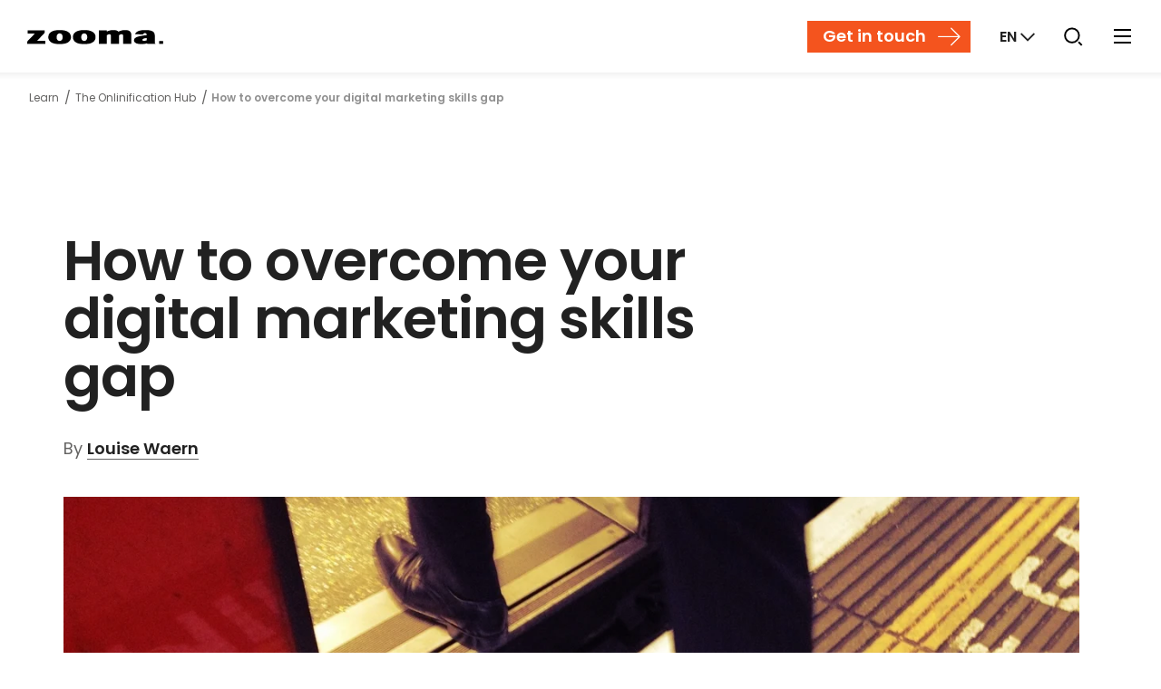

--- FILE ---
content_type: text/html; charset=UTF-8
request_url: https://zooma.agency/en/learn/digitalisation/how-to-overcome-your-digital-marketing-skills-gap
body_size: 17366
content:
<!-- Config file: en-website.html --><!doctype html><html lang="en-gb" data-locale="en"><head>
    <meta charset="utf-8">
    <title>How to overcome your digital marketing skills gap</title>
    <meta name="viewport" content="width=device-width, initial-scale=1"><link rel="shortcut icon" href="https://zooma.agency/hubfs/images/zooma_favicon.png">
    <meta name="description" content="5 basic tips to bridge your digital marketing knowledge gap and stay up to date!">

    
    

    
    <script type="application/ld+json">
    {
      "@context" : "http://schema.org",
      "@type" : "Article",
      "headline" : "How to overcome your digital marketing skills gap",
      "author" : {
        "@type" : "Person",
        "name" : "Louise Waern",
        "url" : "https://zooma.agency/en/learn/author/louise-waern"
      },
      "datePublished" : "2016-10-20",
      "image" : "http://www.zooma.se/hubfs/Zooma-mind-the-gap-resized.jpg",
      "articleSection" : "Content creation",
      "articleBody" : "The world is changing quickly and technology is constantly improving and challenging our usual behaviours and ways of communicating. For marketers, it could sometimes feel impossible to keep up with the trends and constantly tailor the marketing initiatives to match the current environment. Do you keep up with the changes and have the up-to-date knowledge required to succeed as a digital marketer? These basic tips could be helpful if you want to overcome your digital marketing knowledge gap and stay up-to-date: List the areas where you lack knowledge There are no shortcuts to getting skilled (in anything really). Write down the things you need to know more about to improve as a marketer. For example, do you know the terminology? What is SEO, PPC and Vlogging? This A-Z page is a good source if you want to improve you digital vocabulary. If you want to learn more about SEO, Moz is a great source to read and follow. Be curious, learn and stay up-to-date When you have listed the things you need to understand better— find the answers and become the expert! Google and subscribe to blogs that focus on topics you want to learn more about. You can also sign up for online webinars and get certified via online trainings. Many of those trainings are even free of charge. If you find it difficult to find good online sources to rely on, here are a few to get you started: HubSpot blog – inbound tips and marketing ideas. Harvard Business Review blog – articles on innovation, marketing, technology and more. TEDTalks – recorded seminars on various accurate subjects. Marketing charts – interesting stats. Searchmetrics and MoZ blog – SEO insights and updates. VSCO and Ello – art and visual inspiration. Content Marketing Institute – content strategy, research and ’How-To’ Shopify – A blog about ecommerce marketing. Also, go to Learn and The Onlinifification Hub. Be critical As always—be sceptical and find out why things work in a certain way and why you should use them. Keep in mind that new initiatives should support your business strategy. Learn by doing—test and evaluate Apply new ideas on your business. Start small and evaluate before you scale up – or bin the idea if it proves not to be working. A good marketer must not be afraid of trying new things, but she must also carefully analyse the result and adapt based on the result. Here at Zooma, only a small group started business blogging. Later on, when the blog attracted visitors, and our colleagues got new insights, we scaled up to challenge all Zoomers to become frequent content creators in their specific areas of expertise. In this way everyone is encouraged to stay up-to-date and we all improve our knowledge and way of working on a daily basis. To top it, we attract even more consumers of our content. Start networking Surround yourself with knowledgeable people and don’t hesitate to ask them for advice. Follow the people you get inspired by on LinkedIn, Twitter, their pods, blogs and other offsite touch points. Engage and share your thoughts with them. After all, it’s by interacting with other (more knowledgeable) people we learn most things in life. I have compiled these tips in a presentation for you if you want to overcome your digital marketing knowledge gap and stay up-to-date. Feel free to download the presentation in PowerPoint format below. Useful tips on how to overcome your digital marketing skills gap: Want to know more? Through our digitalisation guide: what, why, when and how to use it you'll find much more to read!",
      "url" : "https://zooma.agency/en/learn/digitalisation/how-to-overcome-your-digital-marketing-skills-gap",
      "publisher" : {
        "@type" : "Organization",
        "name" : "Zooma"
      }
    }
    </script>
      
      

    
    <meta property="og:description" content="5 basic tips to bridge your digital marketing knowledge gap and stay up to date!">
    <meta property="og:title" content="How to overcome your digital marketing skills gap">
    <meta name="twitter:description" content="5 basic tips to bridge your digital marketing knowledge gap and stay up to date!">
    <meta name="twitter:title" content="How to overcome your digital marketing skills gap">

    

    

    <style>
a.cta_button{-moz-box-sizing:content-box !important;-webkit-box-sizing:content-box !important;box-sizing:content-box !important;vertical-align:middle}.hs-breadcrumb-menu{list-style-type:none;margin:0px 0px 0px 0px;padding:0px 0px 0px 0px}.hs-breadcrumb-menu-item{float:left;padding:10px 0px 10px 10px}.hs-breadcrumb-menu-divider:before{content:'›';padding-left:10px}.hs-featured-image-link{border:0}.hs-featured-image{float:right;margin:0 0 20px 20px;max-width:50%}@media (max-width: 568px){.hs-featured-image{float:none;margin:0;width:100%;max-width:100%}}.hs-screen-reader-text{clip:rect(1px, 1px, 1px, 1px);height:1px;overflow:hidden;position:absolute !important;width:1px}
</style>

<link rel="preload" as="style" href="https://48752163.fs1.hubspotusercontent-na1.net/hubfs/48752163/raw_assets/media-default-modules/master/650/js_client_assets/assets/TrackPlayAnalytics-Cm48oVxd.css">

<link rel="preload" as="style" href="https://48752163.fs1.hubspotusercontent-na1.net/hubfs/48752163/raw_assets/media-default-modules/master/650/js_client_assets/assets/Tooltip-DkS5dgLo.css">

<link rel="stylesheet" href="https://zooma.agency/hubfs/hub_generated/template_assets/1/37418930968/1765362555056/template_page-blog-post.min.css">
<link rel="stylesheet" href="https://zooma.agency/hubfs/hub_generated/template_assets/1/29027142753/1765362544363/template_app.min.css">
<link class="hs-async-css" rel="preload" href="https://zooma.agency/hubfs/hub_generated/template_assets/1/37418930835/1765362550271/template_page-search.min.css" as="style" onload="this.onload=null;this.rel='stylesheet'">
<noscript><link rel="stylesheet" href="https://zooma.agency/hubfs/hub_generated/template_assets/1/37418930835/1765362550271/template_page-search.min.css"></noscript>
<link class="hs-async-css" rel="preload" href="https://zooma.agency/hubfs/hub_generated/template_assets/1/37418930832/1765362541999/template_page-hubspot-ctas.min.css" as="style" onload="this.onload=null;this.rel='stylesheet'">
<noscript><link rel="stylesheet" href="https://zooma.agency/hubfs/hub_generated/template_assets/1/37418930832/1765362541999/template_page-hubspot-ctas.min.css"></noscript>
<link rel="stylesheet" href="https://zooma.agency/hubfs/hub_generated/module_assets/1/78279249532/1741240561268/module_Search_Input.min.css">
    


    
<!--  Added by GoogleTagManager integration -->
<script>
var _hsp = window._hsp = window._hsp || [];
window.dataLayer = window.dataLayer || [];
function gtag(){dataLayer.push(arguments);}

var useGoogleConsentModeV2 = true;
var waitForUpdateMillis = 1000;



var hsLoadGtm = function loadGtm() {
    if(window._hsGtmLoadOnce) {
      return;
    }

    if (useGoogleConsentModeV2) {

      gtag('set','developer_id.dZTQ1Zm',true);

      gtag('consent', 'default', {
      'ad_storage': 'denied',
      'analytics_storage': 'denied',
      'ad_user_data': 'denied',
      'ad_personalization': 'denied',
      'wait_for_update': waitForUpdateMillis
      });

      _hsp.push(['useGoogleConsentModeV2'])
    }

    (function(w,d,s,l,i){w[l]=w[l]||[];w[l].push({'gtm.start':
    new Date().getTime(),event:'gtm.js'});var f=d.getElementsByTagName(s)[0],
    j=d.createElement(s),dl=l!='dataLayer'?'&l='+l:'';j.async=true;j.src=
    'https://www.googletagmanager.com/gtm.js?id='+i+dl;f.parentNode.insertBefore(j,f);
    })(window,document,'script','dataLayer','GTM-P79GQVL');

    window._hsGtmLoadOnce = true;
};

_hsp.push(['addPrivacyConsentListener', function(consent){
  if(consent.allowed || (consent.categories && consent.categories.analytics)){
    hsLoadGtm();
  }
}]);

</script>

<!-- /Added by GoogleTagManager integration -->



  
      
      <!-- FACIT! -->
  

<meta name="msvalidate.01" content="4668D52C567767CC0CB69530FB06512E">


<style>
  body {
      --body-font: Arial, sans-serif;
      --heading-font: Arial, sans-serif;
      --button-font: Arial, sans-serif;
  }

  .system-logo {
      text-align: left;
  }
  .system-logo img {
      width: 150px !important;
  }

  /*** COOKIE INFO BANNER ***/
  #coi-banner-wrapper *:not(.coi-banner__accept:not(:disabled), .coi-banner__decline:not(:disabled), .coi-banner__lastpage:not(:disabled), .coi-banner__nextpage:not(:disabled)) {
    line-height: 1;
    font-size: inherit;
  }
  #coi-banner-wrapper.coi-banner__wrapper :is(ul, ol) {
    margin: 0;
  }
  #coi-banner-wrapper.coi-banner__wrapper :is(ul, ol) li {
    padding-left: 0;
  }
  #coi-banner-wrapper .coi-consent-banner__category-name {
    padding-left:0;
    min-height: initial;
  }
</style>
<meta property="og:image" content="https://zooma.agency/hubfs/Zooma-mind-the-gap-resized.jpg">
<meta property="og:image:width" content="1700">
<meta property="og:image:height" content="1275">
<meta property="og:image:alt" content="Zooma-mind-the-gap-resized.jpg">
<meta name="twitter:image" content="https://zooma.agency/hubfs/Zooma-mind-the-gap-resized.jpg">
<meta name="twitter:image:alt" content="Zooma-mind-the-gap-resized.jpg">

<meta property="og:url" content="https://zooma.agency/en/learn/digitalisation/how-to-overcome-your-digital-marketing-skills-gap">
<meta name="twitter:card" content="summary_large_image">

<link rel="canonical" href="https://zooma.agency/en/learn/digitalisation/how-to-overcome-your-digital-marketing-skills-gap"><meta property="og:type" content="article">
<link rel="alternate" type="application/rss+xml" href="https://zooma.agency/en/learn/rss.xml">
<meta name="twitter:domain" content="zooma.agency">
<meta name="twitter:site" content="@Zooma">

<meta http-equiv="content-language" content="en-gb">


















<meta name="generator" content="HubSpot"></head><body class="blog-post-page nav-fixed  hs-content-id-4518119988 hs-blog-post hs-content-path-en-learn-digitalisation-how-to-overcome-your-digit hs-content-name-how-to-overcome-your-digital-marketing-skills-gap hs-blog-name-the-onlinification-hub hs-blog-id-381536889">
<!--  Added by GoogleTagManager integration -->
<noscript><iframe src="https://www.googletagmanager.com/ns.html?id=GTM-P79GQVL" height="0" width="0" style="display:none;visibility:hidden"></iframe></noscript>

<!-- /Added by GoogleTagManager integration -->

    <!-- Current locale now: en_GB -->
    <div class="body-wrapper">
        <!-- header url: false --><a class="skip-to-content-link js-skip-link" href="#main"> Skip to content </a><div data-global-resource-path="zooma-se/templates/partials/mega-menu/mega-menu-header-v2.html"><!-- Main menu ID:  -->



<header class="header v2">
  
  <div class="NavComponent js-navWrapper" data-component="MegaNav">
      <div class="Mask js-mask" data-toggle-off="nav-dropdown"></div>
      <header class="TopNav is-fullWidth is-static js-topNav v2" data-toggle="nav-dropdown">
          <div class="TopNav-dropShadow">
              <div class="TopNav-inner js-navBar">
                  <div class="TopNav-primary">
                      <a class="TopNav-logo" href="https://zooma.agency/en/">
                          <img src="https://zooma.agency/hubfs/Assets/img/zooma-logo.svg?1" alt="Zooma" width="150" height="16">
                      </a><nav class="TopNav-menu desktop-nav-only print-hidden">
                          <div class="Nav-primary">
                            <ul><li class="hs-menu-item hs-item-has-children" data-nav-target="1">
                                    <a href="javascript:;" target="" aria-controls="SubNav-1">Services</a>
                                  </li><li class="hs-menu-item hs-item-has-children" data-nav-target="2">
                                    <a href="javascript:;" target="" aria-controls="SubNav-2">Solutions</a>
                                  </li><li data-nav-target="3">
                                    <a href="https://zooma.agency/en/hubspot" target="" aria-controls="SubNav-3">HubSpot</a>
                                  </li><li data-nav-target="4">
                                    <a href="https://zooma.agency/en/pricing" target="" aria-controls="SubNav-4">Pricing</a>
                                  </li><li data-nav-target="5">
                                    <a href="https://zooma.agency/en/cases" target="" aria-controls="SubNav-5">Cases</a>
                                  </li><li class="hs-menu-item hs-item-has-children" data-nav-target="6">
                                    <a href="javascript:;" target="" aria-controls="SubNav-6">Knowledge</a>
                                  </li></ul>
                          </div>
                          
                      </nav><div class="TopNav-action print-hidden">
                        

                        <a class="contact icon-contact button hidden md:inline-flex mr-baseline-75" href="https://zooma.agency/en/get-in-touch">
                          Get in touch
                        </a>

                        <!-- Language -->
                        <div class="SelectMenu js-selectMenu" data-placement="bottom-right" data-toggle="language" data-toggle-esc>
                            <label hidden id="language__label">Markets</label>
                            <button class="SelectMenu-toggle TopNav-iconBtn TopNav-language vanilla js-toggle" id="language__button" aria-label="Markets" aria-labelledby="language__label language__button" aria-controls="languages" aria-haspopup="listbox" aria-expanded="false" data-toggle-switch="language" data-toggle-set-aria-expanded="language">
                              <span>
                                <strong aria-label="English">EN</strong>
                                <i class="font-icon-caret-down ml-baseline-25"></i>
                              </span>
                            </button>
                            <div class="SelectMenu-content" id="languages" aria-labelledby="language__label">
                                <div class="SelectMenu-list">
                                    <ul><li class="active">
                                                
                                                
                                                <a href="/en">
                                                    Global (EN)
                                                </a>
                                            </li><li>
                                                
                                                
                                                <a href="/sv">
                                                    Svenska
                                                </a>
                                            </li><li>
                                                
                                                
                                                <a href="/de">
                                                    Deutsch
                                                </a>
                                            </li><li>
                                                
                                                
                                                <a href="/fr">
                                                    Français
                                                </a>
                                            </li><li>
                                                
                                                
                                                <a href="/es">
                                                    Español
                                                </a>
                                            </li><li>
                                                
                                                
                                                <a href="/sr">
                                                    Srpsko-hrvatski
                                                </a>
                                            </li><li>
                                                
                                                
                                                <a href="/nl">
                                                    Nederlands
                                                </a>
                                            </li><li>
                                                
                                                
                                                <a href="/ja">
                                                    Japanese
                                                </a>
                                            </li><li>
                                                
                                                
                                                <a href="/zh">
                                                    Chinese
                                                </a>
                                            </li></ul>
                                </div>
                            </div>
                        </div>

                        <!-- Search -->
                        <div class="SelectMenu js-selectMenu" data-placement="bottom-right" data-toggle="search" data-toggle-esc data-toggle-focus=".hs-search-field__input">
                            <label hidden id="search__label">Search the site</label>
                            <button id="search__button" class="SelectMenu-toggle TopNav-iconBtn TopNav-search vanilla js-toggle" aria-labelledby="search__label" aria-controls="search" aria-haspopup="listbox" aria-expanded="false" data-toggle-switch="search" data-toggle-set-aria-expanded="search">
                              <span>
                                <img src="https://zooma.agency/hubfs/Assets/icons/icon-search-zooma.svg" alt="What are you looking for?" width="30" height="30">
                              </span>
                            </button>
                            <div class="SelectMenu-content" id="search" aria-labelledby="search__label">
                                <div class="SelectMenu-list p-xs">
                                    <div id="hs_cos_wrapper_module_165696222424238" class="hs_cos_wrapper hs_cos_wrapper_widget hs_cos_wrapper_type_module" style="" data-hs-cos-general-type="widget" data-hs-cos-type="module">

<div class="hs-search-field">
    <div class="hs-search-field__bar">
      <form action="/hs-search-results" class="flex mb-0">
        
        <input type="text" class="hs-search-field__input small-input search-input no-icon" style="min-width: 22rem;" name="term" autocomplete="off" aria-label="Search" placeholder="Search">

        
          <input type="hidden" name="type" value="SITE_PAGE">
        
        
        
          <input type="hidden" name="type" value="BLOG_POST">
          <input type="hidden" name="type" value="LISTING_PAGE">
        
        

        
          <button aria-label="Search" class="primary min-w-0 px-baseline ml-baseline-50">
              <img src="https://www.qmatic.com/hubfs/theme-qmatic-com/icons/icon-search-white.svg" alt="Search" width="18" height="18" style="min-width: 18px;">
          </button>
        
      </form>
    </div>
    <ul class="hs-search-field__suggestions"></ul>
</div></div>
                                </div>
                            </div>
                        </div>

                        <!-- Desktop More --><div class="SelectMenu js-selectMenu desktop-nav-only" data-placement="bottom-right" data-toggle="more-links" data-toggle-esc>
                                <label hidden id="more__label">Show more links</label>
                                <button id="more__button" class="SelectMenu-toggle TopNav-iconBtn TopNav-toggle desktop-nav-only vanilla desktop-nav-only js-toggle" aria-labelledby="more__label more__button" aria-controls="more-links" aria-haspopup="listbox" aria-expanded="false" data-toggle-switch="more-links" data-toggle-set-aria-expanded="more-links">
                                  <span data-label="More">
                                    <span hidden>More</span>
                                    <span class="TopNav-burgerIcon" aria-hidden="true">
                                      <span></span>
                                      <span></span>
                                      <span></span>
                                    </span>
                                  </span>
                                </button>
                                <div class="SelectMenu-content" id="more-links" aria-labelledby="language__label">
                                    <div class="SelectMenu-list">
                                        <ul><li>
                                                    <a href="https://zooma.agency/en/im-looking-for-a-job" target="">I'm looking for a job</a>
                                                </li><li>
                                                    <a href="https://zooma.agency/en/being-a-zoomer" target="">Being a Zoomer</a>
                                                </li><li>
                                                    <a href="https://zooma.agency/en/news" target="">News from Zooma</a>
                                                </li><li>
                                                    <a href="https://zooma.agency/en/customer-portal" target="">Customer portal</a>
                                                </li><li>
                                                    <a href="https://zooma.agency/en/group" target="">Corporate site</a>
                                                </li></ul>
                                    </div>
                                </div>
                            </div><!-- Mobile Nav Toggle -->
                        <div class="h-inherit mobile-nav-only">
                            <label hidden id="mobile_nav_toggle__label">Show menu</label>
                            <button class="TopNav-iconBtn TopNav-toggle TopNav-toggleDrawer vanilla js-toggleMobileMenu" aria-labelledby="mobile_nav_toggle__label" aria-controls="mobile-menu" aria-haspopup="menu" aria-expanded="false" data-toggle-switch="mobile-menu">
                              <span data-label="More">
                                <span hidden>More</span>
                                <span class="TopNav-burgerIcon" aria-hidden="true">
                                  <span></span>
                                  <span></span>
                                  <span></span>
                                </span>
                              </span>
                            </button>
                        </div>
                    </div>
                </div>
              </div>

              <div class="NavDropdown js-navDropdown desktop-nav-only">
                  <div class="NavDropdown-inner">
                      <div class="NavDropdown-sections js-subNavContainer">
                        
    

    
        
            <div data-nav-id="1" class="SubNav out" id="SubNav-1">
                <div class="SubNav-inner mx-auto max-w-grid">
                    <ul role="menu" class="hs-menu-children-wrapper" data-submenu-columns="5">
                        

                            <li class="hs-menu-item hs-item-has-children" role="none" data-cols="1" data-nav-target="1"><a href="javascript:" role="menuitem" aria-expanded="false">
                                        <span data-cols="1">Foundation | Advise</span>
                                    </a>

                                    
                                    
                                        
                                            <ul role="menu" class=" hs-menu-children-wrapper">
                                                

                                                    <li role="none">
                                                        <a href="https://zooma.agency/en/services/strategy" role="menuitem">
                                                            Strategy <span>The bedrock of what you do — on and offline.</span>
                                                        </a>
                                                    </li>
                                                

                                                    <li role="none">
                                                        <a href="https://zooma.agency/en/services/analytics" role="menuitem">
                                                            Analytics <span>The feedback you need to get fully onlinified.</span>
                                                        </a>
                                                    </li>
                                                

                                                    <li role="none">
                                                        <a href="https://zooma.agency/en/services/branding" role="menuitem">
                                                            Branding <span>The promise your company makes to the world.</span>
                                                        </a>
                                                    </li>
                                                
                                            </ul>
                                        
                                    
                                </li>

                            <li class="hs-menu-item hs-item-has-children" role="none" data-cols="1" data-nav-target="2"><a href="javascript:" role="menuitem" aria-expanded="false">
                                        <span data-cols="1">Platform and experience | Produce</span>
                                    </a>

                                    
                                    
                                        
                                            <ul role="menu" class=" hs-menu-children-wrapper">
                                                

                                                    <li role="none">
                                                        <a href="https://zooma.agency/en/services/product-launches-and-campaigns" role="menuitem">
                                                            Product launches and campaigns <span>Get your latest offering the attention it deserves.</span>
                                                        </a>
                                                    </li>
                                                

                                                    <li role="none">
                                                        <a href="https://zooma.agency/en/services/interactive-demos-and-applications" role="menuitem">
                                                            Interactive demos and applications <span>Presentations that support your message.</span>
                                                        </a>
                                                    </li>
                                                

                                                    <li role="none">
                                                        <a href="https://zooma.agency/en/services/in-a-hurry" role="menuitem">
                                                            When you're in a hurry <span>No time? Get a quick second opinion.</span>
                                                        </a>
                                                    </li>
                                                
                                            </ul>
                                        
                                    
                                </li>

                            <li class="hs-menu-item hs-item-has-children" role="none" data-cols="1" data-nav-target="3"><a href="javascript:" role="menuitem" aria-expanded="false">
                                        <span data-cols="1">Activation and reach | Drive</span>
                                    </a>

                                    
                                    
                                        
                                            <ul role="menu" class=" hs-menu-children-wrapper">
                                                

                                                    <li role="none">
                                                        <a href="https://zooma.agency/en/services/content" role="menuitem">
                                                            Content <span>Uncover your hidden knowledge with high-quality content.</span>
                                                        </a>
                                                    </li>
                                                

                                                    <li role="none">
                                                        <a href="https://zooma.agency/services/virtual-events-and-webinars" role="menuitem">
                                                            Virtual events and webinars <span>Create a personal, direct connection.</span>
                                                        </a>
                                                    </li>
                                                

                                                    <li role="none">
                                                        <a href="https://zooma.agency/en/services/education-and-training" role="menuitem">
                                                            Support and training <span>Make your team experts at what they do.</span>
                                                        </a>
                                                    </li>
                                                
                                            </ul>
                                        
                                    
                                </li>

                            <li class="hs-menu-item  more-column hs-item-has-children" role="none" data-cols="1" data-nav-target="4"><a href="javascript:" role="menuitem" aria-expanded="false">
                                        <span data-cols="1" data-col-class="more-column">More services</span>
                                    </a>

                                    
                                    
                                        
                                            <ul role="menu" class=" hs-menu-children-wrapper">
                                                

                                                    <li role="none">
                                                        <a href="https://zooma.agency/en/services/packages" role="menuitem">
                                                            Packages <span>Fixed-price, off-the-shelf packages to solve common problems.</span>
                                                        </a>
                                                    </li>
                                                

                                                    <li role="none">
                                                        <a href="https://zooma.agency/services/social-media-guides-and-implementation" role="menuitem">
                                                            Social media guides and implementation<span>Reach your audience effectively.</span>
                                                        </a>
                                                    </li>
                                                

                                                    <li role="none">
                                                        <a href="https://zooma.agency/en/services/keynotes" role="menuitem">
                                                            Keynotes <span>Get a Zooma speaker at your next event.</span>
                                                        </a>
                                                    </li>
                                                

                                                    <li role="none">
                                                        <a href="https://zooma.agency/en/solutions/website-grader" role="menuitem">
                                                            Website grader <span>Assess your site's overall health in seconds.</span>
                                                        </a>
                                                    </li>
                                                
                                            </ul>
                                        
                                    
                                </li>

                            <div class="overview-link">
                                    <div class="pl-md mx-auto max-w-grid">
                                        <a href="https://zooma.agency/en/services" role="menuitem" class="inline-block primary icon-view button ml-baseline-75">
                                            <span data-link="overview"><span data-link="overview">Explore all our services</span></span>
                                        </a>
                                    </div>
                                </div>
                    </ul>
                </div>
            </div>
        
    
        
            <div data-nav-id="2" class="SubNav out" id="SubNav-2">
                <div class="SubNav-inner mx-auto max-w-grid">
                    <ul role="menu" class="hs-menu-children-wrapper" data-submenu-columns="2">
                        

                            <li class="hs-menu-item hs-item-has-children" role="none" data-cols="4" data-nav-target="1"><a href="javascript:" role="menuitem" aria-expanded="false">
                                        <span data-cols="4">What's your challenge?</span>
                                    </a>

                                    
                                    
                                        
                                            <ul role="menu" class=" hs-menu-children-wrapper">
                                                

                                                    <li role="none">
                                                        <a href="https://zooma.agency/en/solutions/content-creation" role="menuitem">
                                                            I need to create more content <span>We'll use your expertise to attract and convert online visitors.</span>
                                                        </a>
                                                    </li>
                                                

                                                    <li role="none">
                                                        <a href="https://zooma.agency/en/solutions/inboundification" role="menuitem">
                                                            I need more traffic and leads <span>Embrace inbound and turn your site into a business driver.</span>
                                                        </a>
                                                    </li>
                                                

                                                    <li role="none">
                                                        <a href="https://zooma.agency/en/solutions/modernise-sales-and-crm" role="menuitem">
                                                            I need to modernise sales and CRM<span>Seamlessly connect data, customers and your team on a single platform.</span>
                                                        </a>
                                                    </li>
                                                

                                                    <li role="none">
                                                        <a href="https://zooma.agency/en/solutions/new-website" role="menuitem">
                                                            I need a new website <span>Combine design, development and content into a fresh online presence.</span>
                                                        </a>
                                                    </li>
                                                
                                            </ul>
                                        
                                    
                                </li>

                            <div class="overview-link">
                                    <div class="pl-md mx-auto max-w-grid">
                                        <a href="https://zooma.agency/en/solutions" role="menuitem" class="inline-block primary icon-view button ml-baseline-75">
                                            <span data-link="overview"><span data-link="overview">Explore all our solutions</span></span>
                                        </a>
                                    </div>
                                </div>
                    </ul>
                </div>
            </div>
        
    
        
    
        
    
        
    
        
            <div data-nav-id="6" class="SubNav out" id="SubNav-6">
                <div class="SubNav-inner mx-auto max-w-grid">
                    <ul role="menu" class="hs-menu-children-wrapper" data-submenu-columns="5">
                        

                            <li class="hs-menu-item hs-item-has-children" role="none" data-cols="1" data-nav-target="1"><a href="javascript:" role="menuitem" aria-expanded="false">
                                        <span data-cols="1">Our knowledge hubs</span>
                                    </a>

                                    
                                    
                                        
                                            <ul role="menu" class=" hs-menu-children-wrapper">
                                                

                                                    <li role="none">
                                                        <a href="https://zooma.agency/en/learn" role="menuitem">
                                                            The Onlinification Hub <span>Thoughts, facts and knowledge from the Zoomers.</span>
                                                        </a>
                                                    </li>
                                                

                                                    <li role="none">
                                                        <a href="https://zooma.agency/sv/onlineguiden" role="menuitem">
                                                            Onlineguiden <span>Like The Onlinification Hub, but in Swedish.</span>
                                                        </a>
                                                    </li>
                                                

                                                    <li role="none">
                                                        <a href="https://zooma.agency/en/learn/podcast" role="menuitem">
                                                            The Onlinification Pod <span>A podcast about online and digital.</span>
                                                        </a>
                                                    </li>
                                                

                                                    <li role="none">
                                                        <a href="https://zooma.agency/en/learn/tech" role="menuitem">
                                                            The Tech Hub <span>Tech secrets and insider knowledge.</span>
                                                        </a>
                                                    </li>
                                                

                                                    <li class="hs-menu-item active-branch" role="none">
                                                        <a href="https://zooma.agency/en/learn/overview#span-classsection-index08span-on-demand-webinars" role="menuitem">
                                                            On-demand webinars <span>Our past webinars, available to watch whenever.</span>
                                                        </a>
                                                    </li>
                                                
                                            </ul>
                                        
                                    
                                </li>

                            <li class="hs-menu-item hs-item-has-children" role="none" data-cols="1" data-nav-target="2"><a href="javascript:" role="menuitem" aria-expanded="false">
                                        <span data-cols="1">Topics</span>
                                    </a>

                                    
                                    
                                        
                                            <ul role="menu" class=" hs-menu-children-wrapper">
                                                

                                                    <li role="none">
                                                        <a href="https://zooma.agency/en/learn/account-based-marketing-abm" role="menuitem">
                                                            Account-based marketing (ABM) <span>ABM focuses on creating long-term growth through the leads that are most likely to buy from you. This guide explains how it works.</span>
                                                        </a>
                                                    </li>
                                                

                                                    <li role="none">
                                                        <a href="https://zooma.agency/en/learn/branding" role="menuitem">
                                                            Branding <span>In this guide, we explain the basics of branding and just how important it is for your company's success.</span>
                                                        </a>
                                                    </li>
                                                

                                                    <li role="none">
                                                        <a href="https://zooma.agency/en/learn/business-blogging" role="menuitem">
                                                            Business blogging <span>A business blog gets you discovered and strengthens your company's image - here, you can find out how to run your own.</span>
                                                        </a>
                                                    </li>
                                                

                                                    <li role="none">
                                                        <a href="https://zooma.agency/en/learn/crm-customer-relationship-management" role="menuitem">
                                                            CRM <span>CRM is more than just a system - it's a way of thinking. Find out how to implement it in your organisation.</span>
                                                        </a>
                                                    </li>
                                                

                                                    <li role="none" style="display: none">
                                                        <a href="https://zooma.agency/en/learn/content-creation" role="menuitem">
                                                            <hide-item>Content creation </hide-item>
                                                        </a>
                                                    </li>
                                                

                                                    <li role="none" style="display: none">
                                                        <a href="https://zooma.agency/en/learn/customer-journey" role="menuitem">
                                                            <hide-item>Customer journey</hide-item>
                                                        </a>
                                                    </li>
                                                

                                                    <li role="none" style="display: none">
                                                        <a href="https://zooma.agency/en/learn/customer-satisfaction" role="menuitem">
                                                            <hide-item>Customer satisfaction</hide-item>
                                                        </a>
                                                    </li>
                                                

                                                    <li role="none" style="display: none">
                                                        <a href="https://zooma.agency/en/learn/digitalisation" role="menuitem">
                                                            <hide-item>Digitalisation</hide-item>
                                                        </a>
                                                    </li>
                                                

                                                    <li role="none" style="display: none">
                                                        <a href="https://zooma.agency/en/learn/email-marketing" role="menuitem">
                                                            <hide-item>Email marketing</hide-item>
                                                        </a>
                                                    </li>
                                                

                                                    <li role="none" style="display: none">
                                                        <a href="https://zooma.agency/en/learn/inbound" role="menuitem">
                                                            <hide-item>Inbound</hide-item>
                                                        </a>
                                                    </li>
                                                

                                                    <li role="none" style="display: none">
                                                        <a href="https://zooma.agency/en/learn/marketing-automation" role="menuitem">
                                                            <hide-item>Marketing automation</hide-item>
                                                        </a>
                                                    </li>
                                                

                                                    <li role="none" style="display: none">
                                                        <a href="https://zooma.agency/en/learn/sales-enablement" role="menuitem">
                                                            <hide-item>Sales enablement</hide-item>
                                                        </a>
                                                    </li>
                                                

                                                    <li role="none" style="display: none">
                                                        <a href="https://zooma.agency/en/learn/social-media-for-business" role="menuitem">
                                                            <hide-item>Social media for business</hide-item>
                                                        </a>
                                                    </li>
                                                
                                            </ul>
                                        
                                    
                                </li>

                            <li class="hs-menu-item hs-item-has-children" role="none" data-cols="1" data-nav-target="3"><a href="javascript:" role="menuitem" aria-expanded="false">
                                        <span data-cols="1">Resources</span>
                                    </a>

                                    
                                    
                                        
                                            <ul role="menu" class=" hs-menu-children-wrapper">
                                                

                                                    <li role="none">
                                                        <a href="https://zooma.agency/en/learn/digitalisation/digital-definitions-a-z" role="menuitem">
                                                            Digital definitions A-Z <span>Our constantly-updated list of all the definitions you need to know in online and digital.</span>
                                                        </a>
                                                    </li>
                                                

                                                    <li role="none">
                                                        <a href="https://zooma.agency/the-importance-of-customer-satisfaction" role="menuitem">
                                                            The importance of customer satisfaction (eBook) <span>Satisfied customer are essential for survival - in this eBook, we explain how to create them.</span>
                                                        </a>
                                                    </li>
                                                

                                                    <li role="none">
                                                        <a href="https://zooma.agency/en-gb/content-creation-guide" role="menuitem">
                                                            Content creation guide (.pptx) <span>We've condensed our content creation knowledge into this beginner's guide - enjoy.</span>
                                                        </a>
                                                    </li>
                                                
                                            </ul>
                                        
                                    
                                </li>

                            <li class="hs-menu-item  featured-section" role="none" data-cols="1" data-nav-target="4"><a href="javascript:" role="menuitem" aria-expanded="false">
                                        <span data-cols="1" data-type="recent-posts" data-col-class="featured-section">Latest articles</span>
                                    </a>

                                    
                                    
                                        
                                        <ul role="menu" class="hs-menu-children-wrapper featured-recent-posts">
                                            
                                                <li class="hs-menu-item hs-menu-depth-3" role="none">
                                                    <a href="https://zooma.agency/en/learn/thirteen-years-of-the-onlinification-hub-2012-2025" role="menuitem" class="flex items-center lg:justify-start max-w-100">
                                                        <div class="post-image">
                                                            <img loading="lazy" src="https://zooma.agency/hs-fs/hubfs/Person%20viewing%20The%20Onlinification%20Hub%20knowledge%20section%20on%20a%20laptop%20screen%2c%20showing%20B2B%20marketing%20topics%20and%20recent%20articles..jpg?width=120&amp;height=80&amp;name=Person%20viewing%20The%20Onlinification%20Hub%20knowledge%20section%20on%20a%20laptop%20screen%2c%20showing%20B2B%20marketing%20topics%20and%20recent%20articles..jpg" alt="Thirteen years of The Onlinification Hub (2012–2025)" width="120" height="80" srcset="https://zooma.agency/hs-fs/hubfs/Person%20viewing%20The%20Onlinification%20Hub%20knowledge%20section%20on%20a%20laptop%20screen%2c%20showing%20B2B%20marketing%20topics%20and%20recent%20articles..jpg?width=60&amp;height=40&amp;name=Person%20viewing%20The%20Onlinification%20Hub%20knowledge%20section%20on%20a%20laptop%20screen%2c%20showing%20B2B%20marketing%20topics%20and%20recent%20articles..jpg 60w, https://zooma.agency/hs-fs/hubfs/Person%20viewing%20The%20Onlinification%20Hub%20knowledge%20section%20on%20a%20laptop%20screen%2c%20showing%20B2B%20marketing%20topics%20and%20recent%20articles..jpg?width=120&amp;height=80&amp;name=Person%20viewing%20The%20Onlinification%20Hub%20knowledge%20section%20on%20a%20laptop%20screen%2c%20showing%20B2B%20marketing%20topics%20and%20recent%20articles..jpg 120w, https://zooma.agency/hs-fs/hubfs/Person%20viewing%20The%20Onlinification%20Hub%20knowledge%20section%20on%20a%20laptop%20screen%2c%20showing%20B2B%20marketing%20topics%20and%20recent%20articles..jpg?width=180&amp;height=120&amp;name=Person%20viewing%20The%20Onlinification%20Hub%20knowledge%20section%20on%20a%20laptop%20screen%2c%20showing%20B2B%20marketing%20topics%20and%20recent%20articles..jpg 180w, https://zooma.agency/hs-fs/hubfs/Person%20viewing%20The%20Onlinification%20Hub%20knowledge%20section%20on%20a%20laptop%20screen%2c%20showing%20B2B%20marketing%20topics%20and%20recent%20articles..jpg?width=240&amp;height=160&amp;name=Person%20viewing%20The%20Onlinification%20Hub%20knowledge%20section%20on%20a%20laptop%20screen%2c%20showing%20B2B%20marketing%20topics%20and%20recent%20articles..jpg 240w, https://zooma.agency/hs-fs/hubfs/Person%20viewing%20The%20Onlinification%20Hub%20knowledge%20section%20on%20a%20laptop%20screen%2c%20showing%20B2B%20marketing%20topics%20and%20recent%20articles..jpg?width=300&amp;height=200&amp;name=Person%20viewing%20The%20Onlinification%20Hub%20knowledge%20section%20on%20a%20laptop%20screen%2c%20showing%20B2B%20marketing%20topics%20and%20recent%20articles..jpg 300w, https://zooma.agency/hs-fs/hubfs/Person%20viewing%20The%20Onlinification%20Hub%20knowledge%20section%20on%20a%20laptop%20screen%2c%20showing%20B2B%20marketing%20topics%20and%20recent%20articles..jpg?width=360&amp;height=240&amp;name=Person%20viewing%20The%20Onlinification%20Hub%20knowledge%20section%20on%20a%20laptop%20screen%2c%20showing%20B2B%20marketing%20topics%20and%20recent%20articles..jpg 360w" sizes="(max-width: 120px) 100vw, 120px">
                                                        </div>
                                                        <div class="post-link">
                                                            Thirteen years of The Onlinification Hub (2012–2025)
                                                        </div>
                                                    </a>
                                                </li>
                                            
                                                <li class="hs-menu-item hs-menu-depth-3" role="none">
                                                    <a href="https://zooma.agency/en/learn/what-and-how-to-research-before-meetings" role="menuitem" class="flex items-center lg:justify-start max-w-100">
                                                        <div class="post-image">
                                                            <img loading="lazy" src="https://zooma.agency/hs-fs/hubfs/A%20man%20wearing%20round%20glasses%20sits%20at%20a%20table%20working%20on%20a%20laptop.jpg?width=120&amp;height=80&amp;name=A%20man%20wearing%20round%20glasses%20sits%20at%20a%20table%20working%20on%20a%20laptop.jpg" alt="What and how to research before meetings!" width="120" height="80" srcset="https://zooma.agency/hs-fs/hubfs/A%20man%20wearing%20round%20glasses%20sits%20at%20a%20table%20working%20on%20a%20laptop.jpg?width=60&amp;height=40&amp;name=A%20man%20wearing%20round%20glasses%20sits%20at%20a%20table%20working%20on%20a%20laptop.jpg 60w, https://zooma.agency/hs-fs/hubfs/A%20man%20wearing%20round%20glasses%20sits%20at%20a%20table%20working%20on%20a%20laptop.jpg?width=120&amp;height=80&amp;name=A%20man%20wearing%20round%20glasses%20sits%20at%20a%20table%20working%20on%20a%20laptop.jpg 120w, https://zooma.agency/hs-fs/hubfs/A%20man%20wearing%20round%20glasses%20sits%20at%20a%20table%20working%20on%20a%20laptop.jpg?width=180&amp;height=120&amp;name=A%20man%20wearing%20round%20glasses%20sits%20at%20a%20table%20working%20on%20a%20laptop.jpg 180w, https://zooma.agency/hs-fs/hubfs/A%20man%20wearing%20round%20glasses%20sits%20at%20a%20table%20working%20on%20a%20laptop.jpg?width=240&amp;height=160&amp;name=A%20man%20wearing%20round%20glasses%20sits%20at%20a%20table%20working%20on%20a%20laptop.jpg 240w, https://zooma.agency/hs-fs/hubfs/A%20man%20wearing%20round%20glasses%20sits%20at%20a%20table%20working%20on%20a%20laptop.jpg?width=300&amp;height=200&amp;name=A%20man%20wearing%20round%20glasses%20sits%20at%20a%20table%20working%20on%20a%20laptop.jpg 300w, https://zooma.agency/hs-fs/hubfs/A%20man%20wearing%20round%20glasses%20sits%20at%20a%20table%20working%20on%20a%20laptop.jpg?width=360&amp;height=240&amp;name=A%20man%20wearing%20round%20glasses%20sits%20at%20a%20table%20working%20on%20a%20laptop.jpg 360w" sizes="(max-width: 120px) 100vw, 120px">
                                                        </div>
                                                        <div class="post-link">
                                                            What and how to research before meetings!
                                                        </div>
                                                    </a>
                                                </li>
                                            
                                                <li class="hs-menu-item hs-menu-depth-3" role="none">
                                                    <a href="https://zooma.agency/en/learn/hubspot-outlook-q4-2025-updates-marketers" role="menuitem" class="flex items-center lg:justify-start max-w-100">
                                                        <div class="post-image">
                                                            <img loading="lazy" src="https://zooma.agency/hs-fs/hubfs/Woman%20sitting%20in%20front%20of%20laptop.png?width=120&amp;height=80&amp;name=Woman%20sitting%20in%20front%20of%20laptop.png" alt="HubSpot outlook Q4 2025: Key HubSpot updates and what they mean for marketers" width="120" height="80" srcset="https://zooma.agency/hs-fs/hubfs/Woman%20sitting%20in%20front%20of%20laptop.png?width=60&amp;height=40&amp;name=Woman%20sitting%20in%20front%20of%20laptop.png 60w, https://zooma.agency/hs-fs/hubfs/Woman%20sitting%20in%20front%20of%20laptop.png?width=120&amp;height=80&amp;name=Woman%20sitting%20in%20front%20of%20laptop.png 120w, https://zooma.agency/hs-fs/hubfs/Woman%20sitting%20in%20front%20of%20laptop.png?width=180&amp;height=120&amp;name=Woman%20sitting%20in%20front%20of%20laptop.png 180w, https://zooma.agency/hs-fs/hubfs/Woman%20sitting%20in%20front%20of%20laptop.png?width=240&amp;height=160&amp;name=Woman%20sitting%20in%20front%20of%20laptop.png 240w, https://zooma.agency/hs-fs/hubfs/Woman%20sitting%20in%20front%20of%20laptop.png?width=300&amp;height=200&amp;name=Woman%20sitting%20in%20front%20of%20laptop.png 300w, https://zooma.agency/hs-fs/hubfs/Woman%20sitting%20in%20front%20of%20laptop.png?width=360&amp;height=240&amp;name=Woman%20sitting%20in%20front%20of%20laptop.png 360w" sizes="(max-width: 120px) 100vw, 120px">
                                                        </div>
                                                        <div class="post-link">
                                                            HubSpot outlook Q4 2025: Key HubSpot updates and what they mean for marketers
                                                        </div>
                                                    </a>
                                                </li>
                                            
                                        </ul>

                                    
                                    
                                </li>

                            <div class="overview-link">
                                    <div class="pl-md mx-auto max-w-grid">
                                        <a href="https://zooma.agency/en/learn/overview" role="menuitem" class="inline-block primary icon-view button ml-baseline-75">
                                            <span data-link="overview"><span data-link="overview">Explore all our knowledge</span></span>
                                        </a>
                                    </div>
                                </div>
                    </ul>
                </div>
            </div>
        
    

                      </div>
                  </div>
              </div>

              <div id="mobile-menu" class="DrawerNav fixed inset-0 z-modal transition-smooth mobile-nav-only js-drawerNav" data-toggle="mobile-menu" data-toggle-body-class="mobile-nav-open" data-toggle-esc data-state="off">
                  <div class="DrawerNav-mask fixed inset-0 bg-mask-modal transition-smooth" data-toggle-off="mobile-menu">
                      <div class="DrawerNav-panel DrawerPanel absolute inset-y-0 left-0 h-full max-h-full flex-col transition-smooth overflow-y-auto js-drawerPanel" data-toggle-stop>
                          <div class="DrawerNav-content pt-baseline">
                              <div class="DrawerNav-logo pt-baseline-75 pb-s">
                                  <img src="https://zooma.agency/hubfs/Assets/img/zooma-logo.svg?1" alt="Zooma" width="120" height="13" loading="lazy" class="block">
                              </div>

                              <button class="Modal-close vanilla text-body sm:hidden" aria-label="Close" data-toggle-off="mobile-menu">
                                <i class="font-icon-clear" aria-hidden="true"></i>
                              </button>

                              <!-- TODO: Sign in -->
                              <!-- Mobile navigation links -->
                              <div class="DrawerNav-links reset-list-elements js-drawerLinks">
                                  
                                  
                                  <span class="hs_cos_wrapper hs_cos_wrapper_widget hs_cos_wrapper_type_menu">
                                    <div class="hs-menu-wrapper active-branch no-flyouts hs-menu-flow-vertical">
                                      
    <ul role="menu">
        <li class="hs-menu-item hs-item-has-children" role="none">
                    <a href="javascript:" role="menuitem">
                        Services
                    </a>
                    
                        <ul role="menu" class="hs-menu-children-wrapper">
                            
                                <li class="hs-menu-item hs-item-has-children" role="none"><a href="javascript:" role="menuitem">
                                        <span data-cols="1">Foundation | Advise</span>
                                    </a>

                                    
                                    
                                        
                                            <ul role="menu" class="hs-menu-children-wrapper">
                                                
                                                    <li role="none">
                                                        <a href="https://zooma.agency/en/services/strategy" role="menuitem">
                                                            Strategy <span>The bedrock of what you do — on and offline.</span>
                                                        </a>

                                                        
                                                    </li>
                                                
                                                    <li role="none">
                                                        <a href="https://zooma.agency/en/services/analytics" role="menuitem">
                                                            Analytics <span>The feedback you need to get fully onlinified.</span>
                                                        </a>

                                                        
                                                    </li>
                                                
                                                    <li role="none">
                                                        <a href="https://zooma.agency/en/services/branding" role="menuitem">
                                                            Branding <span>The promise your company makes to the world.</span>
                                                        </a>

                                                        
                                                    </li>
                                                
                                            </ul>
                                        
                                    
                                </li>
                            
                                <li class="hs-menu-item hs-item-has-children" role="none"><a href="javascript:" role="menuitem">
                                        <span data-cols="1">Platform and experience | Produce</span>
                                    </a>

                                    
                                    
                                        
                                            <ul role="menu" class="hs-menu-children-wrapper">
                                                
                                                    <li role="none">
                                                        <a href="https://zooma.agency/en/services/product-launches-and-campaigns" role="menuitem">
                                                            Product launches and campaigns <span>Get your latest offering the attention it deserves.</span>
                                                        </a>

                                                        
                                                    </li>
                                                
                                                    <li role="none">
                                                        <a href="https://zooma.agency/en/services/interactive-demos-and-applications" role="menuitem">
                                                            Interactive demos and applications <span>Presentations that support your message.</span>
                                                        </a>

                                                        
                                                    </li>
                                                
                                                    <li role="none">
                                                        <a href="https://zooma.agency/en/services/in-a-hurry" role="menuitem">
                                                            When you're in a hurry <span>No time? Get a quick second opinion.</span>
                                                        </a>

                                                        
                                                    </li>
                                                
                                            </ul>
                                        
                                    
                                </li>
                            
                                <li class="hs-menu-item hs-item-has-children" role="none"><a href="javascript:" role="menuitem">
                                        <span data-cols="1">Activation and reach | Drive</span>
                                    </a>

                                    
                                    
                                        
                                            <ul role="menu" class="hs-menu-children-wrapper">
                                                
                                                    <li role="none">
                                                        <a href="https://zooma.agency/en/services/content" role="menuitem">
                                                            Content <span>Uncover your hidden knowledge with high-quality content.</span>
                                                        </a>

                                                        
                                                    </li>
                                                
                                                    <li role="none">
                                                        <a href="https://zooma.agency/services/virtual-events-and-webinars" role="menuitem">
                                                            Virtual events and webinars <span>Create a personal, direct connection.</span>
                                                        </a>

                                                        
                                                    </li>
                                                
                                                    <li role="none">
                                                        <a href="https://zooma.agency/en/services/education-and-training" role="menuitem">
                                                            Support and training <span>Make your team experts at what they do.</span>
                                                        </a>

                                                        
                                                    </li>
                                                
                                            </ul>
                                        
                                    
                                </li>
                            
                                <li class="hs-menu-item  more-column hs-item-has-children" role="none"><a href="javascript:" role="menuitem">
                                        <span data-cols="1" data-col-class="more-column">More services</span>
                                    </a>

                                    
                                    
                                        
                                            <ul role="menu" class="hs-menu-children-wrapper">
                                                
                                                    <li role="none">
                                                        <a href="https://zooma.agency/en/services/packages" role="menuitem">
                                                            Packages <span>Fixed-price, off-the-shelf packages to solve common problems.</span>
                                                        </a>

                                                        
                                                    </li>
                                                
                                                    <li role="none">
                                                        <a href="https://zooma.agency/services/social-media-guides-and-implementation" role="menuitem">
                                                            Social media guides and implementation<span>Reach your audience effectively.</span>
                                                        </a>

                                                        
                                                    </li>
                                                
                                                    <li role="none">
                                                        <a href="https://zooma.agency/en/services/keynotes" role="menuitem">
                                                            Keynotes <span>Get a Zooma speaker at your next event.</span>
                                                        </a>

                                                        
                                                    </li>
                                                
                                                    <li role="none">
                                                        <a href="https://zooma.agency/en/solutions/website-grader" role="menuitem">
                                                            Website grader <span>Assess your site's overall health in seconds.</span>
                                                        </a>

                                                        
                                                    </li>
                                                
                                            </ul>
                                        
                                    
                                </li>
                            
                                <li class="hs-menu-item  overview-link" role="none"><a href="https://zooma.agency/en/services" role="menuitem">
                                        <span data-link="overview">Explore all our services</span>
                                    </a>

                                    
                                    
                                        
                                    
                                </li>
                            
                        </ul>
                    
                </li><li class="hs-menu-item hs-item-has-children" role="none">
                    <a href="javascript:" role="menuitem">
                        Solutions
                    </a>
                    
                        <ul role="menu" class="hs-menu-children-wrapper">
                            
                                <li class="hs-menu-item hs-item-has-children" role="none"><a href="javascript:" role="menuitem">
                                        <span data-cols="4">What's your challenge?</span>
                                    </a>

                                    
                                    
                                        
                                            <ul role="menu" class="hs-menu-children-wrapper">
                                                
                                                    <li role="none">
                                                        <a href="https://zooma.agency/en/solutions/content-creation" role="menuitem">
                                                            I need to create more content <span>We'll use your expertise to attract and convert online visitors.</span>
                                                        </a>

                                                        
                                                    </li>
                                                
                                                    <li role="none">
                                                        <a href="https://zooma.agency/en/solutions/inboundification" role="menuitem">
                                                            I need more traffic and leads <span>Embrace inbound and turn your site into a business driver.</span>
                                                        </a>

                                                        
                                                    </li>
                                                
                                                    <li role="none">
                                                        <a href="https://zooma.agency/en/solutions/modernise-sales-and-crm" role="menuitem">
                                                            I need to modernise sales and CRM<span>Seamlessly connect data, customers and your team on a single platform.</span>
                                                        </a>

                                                        
                                                    </li>
                                                
                                                    <li role="none">
                                                        <a href="https://zooma.agency/en/solutions/new-website" role="menuitem">
                                                            I need a new website <span>Combine design, development and content into a fresh online presence.</span>
                                                        </a>

                                                        
                                                    </li>
                                                
                                            </ul>
                                        
                                    
                                </li>
                            
                                <li class="hs-menu-item  overview-link" role="none"><a href="https://zooma.agency/en/solutions" role="menuitem">
                                        <span data-link="overview">Explore all our solutions</span>
                                    </a>

                                    
                                    
                                        
                                    
                                </li>
                            
                        </ul>
                    
                </li><li role="none">
                    <a href="https://zooma.agency/en/hubspot" role="menuitem">
                        HubSpot
                    </a>
                    
                </li><li role="none">
                    <a href="https://zooma.agency/en/pricing" role="menuitem">
                        Pricing
                    </a>
                    
                </li><li role="none">
                    <a href="https://zooma.agency/en/cases" role="menuitem">
                        Cases
                    </a>
                    
                </li><li class="hs-menu-item hs-item-has-children" role="none">
                    <a href="javascript:" role="menuitem">
                        Knowledge
                    </a>
                    
                        <ul role="menu" class="hs-menu-children-wrapper">
                            
                                <li class="hs-menu-item hs-item-has-children" role="none"><a href="javascript:" role="menuitem">
                                        <span data-cols="1">Our knowledge hubs</span>
                                    </a>

                                    
                                    
                                        
                                            <ul role="menu" class="hs-menu-children-wrapper">
                                                
                                                    <li role="none">
                                                        <a href="https://zooma.agency/en/learn" role="menuitem">
                                                            The Onlinification Hub <span>Thoughts, facts and knowledge from the Zoomers.</span>
                                                        </a>

                                                        
                                                    </li>
                                                
                                                    <li role="none">
                                                        <a href="https://zooma.agency/sv/onlineguiden" role="menuitem">
                                                            Onlineguiden <span>Like The Onlinification Hub, but in Swedish.</span>
                                                        </a>

                                                        
                                                    </li>
                                                
                                                    <li role="none">
                                                        <a href="https://zooma.agency/en/learn/podcast" role="menuitem">
                                                            The Onlinification Pod <span>A podcast about online and digital.</span>
                                                        </a>

                                                        
                                                    </li>
                                                
                                                    <li role="none">
                                                        <a href="https://zooma.agency/en/learn/tech" role="menuitem">
                                                            The Tech Hub <span>Tech secrets and insider knowledge.</span>
                                                        </a>

                                                        
                                                    </li>
                                                
                                                    <li class="hs-menu-item active-branch" role="none">
                                                        <a href="https://zooma.agency/en/learn/overview#span-classsection-index08span-on-demand-webinars" role="menuitem">
                                                            On-demand webinars <span>Our past webinars, available to watch whenever.</span>
                                                        </a>

                                                        
                                                    </li>
                                                
                                            </ul>
                                        
                                    
                                </li>
                            
                                <li class="hs-menu-item hs-item-has-children" role="none"><a href="javascript:" role="menuitem">
                                        <span data-cols="1">Topics</span>
                                    </a>

                                    
                                    
                                        
                                            <ul role="menu" class="hs-menu-children-wrapper">
                                                
                                                    <li role="none">
                                                        <a href="https://zooma.agency/en/learn/account-based-marketing-abm" role="menuitem">
                                                            Account-based marketing (ABM) <span>ABM focuses on creating long-term growth through the leads that are most likely to buy from you. This guide explains how it works.</span>
                                                        </a>

                                                        
                                                    </li>
                                                
                                                    <li role="none">
                                                        <a href="https://zooma.agency/en/learn/branding" role="menuitem">
                                                            Branding <span>In this guide, we explain the basics of branding and just how important it is for your company's success.</span>
                                                        </a>

                                                        
                                                    </li>
                                                
                                                    <li role="none">
                                                        <a href="https://zooma.agency/en/learn/business-blogging" role="menuitem">
                                                            Business blogging <span>A business blog gets you discovered and strengthens your company's image - here, you can find out how to run your own.</span>
                                                        </a>

                                                        
                                                    </li>
                                                
                                                    <li role="none">
                                                        <a href="https://zooma.agency/en/learn/crm-customer-relationship-management" role="menuitem">
                                                            CRM <span>CRM is more than just a system - it's a way of thinking. Find out how to implement it in your organisation.</span>
                                                        </a>

                                                        
                                                    </li>
                                                
                                                    <li role="none">
                                                        <a href="https://zooma.agency/en/learn/content-creation" role="menuitem">
                                                            <hide-item>Content creation </hide-item>
                                                        </a>

                                                        
                                                    </li>
                                                
                                                    <li role="none">
                                                        <a href="https://zooma.agency/en/learn/customer-journey" role="menuitem">
                                                            <hide-item>Customer journey</hide-item>
                                                        </a>

                                                        
                                                    </li>
                                                
                                                    <li role="none">
                                                        <a href="https://zooma.agency/en/learn/customer-satisfaction" role="menuitem">
                                                            <hide-item>Customer satisfaction</hide-item>
                                                        </a>

                                                        
                                                    </li>
                                                
                                                    <li role="none">
                                                        <a href="https://zooma.agency/en/learn/digitalisation" role="menuitem">
                                                            <hide-item>Digitalisation</hide-item>
                                                        </a>

                                                        
                                                    </li>
                                                
                                                    <li role="none">
                                                        <a href="https://zooma.agency/en/learn/email-marketing" role="menuitem">
                                                            <hide-item>Email marketing</hide-item>
                                                        </a>

                                                        
                                                    </li>
                                                
                                                    <li role="none">
                                                        <a href="https://zooma.agency/en/learn/inbound" role="menuitem">
                                                            <hide-item>Inbound</hide-item>
                                                        </a>

                                                        
                                                    </li>
                                                
                                                    <li role="none">
                                                        <a href="https://zooma.agency/en/learn/marketing-automation" role="menuitem">
                                                            <hide-item>Marketing automation</hide-item>
                                                        </a>

                                                        
                                                    </li>
                                                
                                                    <li role="none">
                                                        <a href="https://zooma.agency/en/learn/sales-enablement" role="menuitem">
                                                            <hide-item>Sales enablement</hide-item>
                                                        </a>

                                                        
                                                    </li>
                                                
                                                    <li role="none">
                                                        <a href="https://zooma.agency/en/learn/social-media-for-business" role="menuitem">
                                                            <hide-item>Social media for business</hide-item>
                                                        </a>

                                                        
                                                    </li>
                                                
                                            </ul>
                                        
                                    
                                </li>
                            
                                <li class="hs-menu-item hs-item-has-children" role="none"><a href="javascript:" role="menuitem">
                                        <span data-cols="1">Resources</span>
                                    </a>

                                    
                                    
                                        
                                            <ul role="menu" class="hs-menu-children-wrapper">
                                                
                                                    <li role="none">
                                                        <a href="https://zooma.agency/en/learn/digitalisation/digital-definitions-a-z" role="menuitem">
                                                            Digital definitions A-Z <span>Our constantly-updated list of all the definitions you need to know in online and digital.</span>
                                                        </a>

                                                        
                                                    </li>
                                                
                                                    <li role="none">
                                                        <a href="https://zooma.agency/the-importance-of-customer-satisfaction" role="menuitem">
                                                            The importance of customer satisfaction (eBook) <span>Satisfied customer are essential for survival - in this eBook, we explain how to create them.</span>
                                                        </a>

                                                        
                                                    </li>
                                                
                                                    <li role="none">
                                                        <a href="https://zooma.agency/en-gb/content-creation-guide" role="menuitem">
                                                            Content creation guide (.pptx) <span>We've condensed our content creation knowledge into this beginner's guide - enjoy.</span>
                                                        </a>

                                                        
                                                    </li>
                                                
                                            </ul>
                                        
                                    
                                </li>
                            
                                <li class="hs-menu-item  featured-section" role="none"><a href="javascript:" role="menuitem">
                                        <span data-cols="1" data-type="recent-posts" data-col-class="featured-section">Latest articles</span>
                                    </a>

                                    
                                    
                                        
                                        <ul role="menu" class="hs-menu-children-wrapper featured-recent-posts">
                                            
                                                <li class="hs-menu-item hs-menu-depth-3" role="none">
                                                    <a href="https://zooma.agency/en/learn/thirteen-years-of-the-onlinification-hub-2012-2025" role="menuitem" class="flex items-center lg:justify-start max-w-100">
                                                        <div class="post-link">
                                                            Thirteen years of The Onlinification Hub (2012–2025)
                                                        </div>
                                                    </a>
                                                </li>
                                            
                                                <li class="hs-menu-item hs-menu-depth-3" role="none">
                                                    <a href="https://zooma.agency/en/learn/what-and-how-to-research-before-meetings" role="menuitem" class="flex items-center lg:justify-start max-w-100">
                                                        <div class="post-link">
                                                            What and how to research before meetings!
                                                        </div>
                                                    </a>
                                                </li>
                                            
                                                <li class="hs-menu-item hs-menu-depth-3" role="none">
                                                    <a href="https://zooma.agency/en/learn/hubspot-outlook-q4-2025-updates-marketers" role="menuitem" class="flex items-center lg:justify-start max-w-100">
                                                        <div class="post-link">
                                                            HubSpot outlook Q4 2025: Key HubSpot updates and what they mean for marketers
                                                        </div>
                                                    </a>
                                                </li>
                                            
                                        </ul>

                                        
                                    
                                </li>
                            
                                <li class="hs-menu-item  overview-link active-branch" role="none"><a href="https://zooma.agency/en/learn/overview" role="menuitem">
                                        <span data-link="overview">Explore all our knowledge</span>
                                    </a>

                                    
                                    
                                        
                                    
                                </li>
                            
                        </ul>
                    
                </li>
    </ul>

                                    </div>
                                  </span>
                                  
                                  <div class="menu-wrapper">
                                      <ul><li>
                                                  <a href="https://zooma.agency/en/im-looking-for-a-job" target="">I'm looking for a job</a>
                                              </li><li>
                                                  <a href="https://zooma.agency/en/being-a-zoomer" target="">Being a Zoomer</a>
                                              </li><li>
                                                  <a href="https://zooma.agency/en/news" target="">News from Zooma</a>
                                              </li><li>
                                                  <a href="https://zooma.agency/en/customer-portal" target="">Customer portal</a>
                                              </li><li>
                                                  <a href="https://zooma.agency/en/group" target="">Corporate site</a>
                                              </li></ul>
                                  </div>
                                  
                                  <div class="tablet-and-down menu-wrapper pt-s">
                                      <ul>
                                          
                                          <li class="md:hidden">
                                              <a class="contact icon-contact button" href="https://zooma.agency/en/get-in-touch">Get in touch</a>
                                          </li>
                                      </ul>
                                  </div>
                              </div>
                          </div>
                      </div>
                  </div>
              </div>
          </div>
      </header>
  </div>
</header></div>
<main id="main" class="body-container-wrapper">
    
    
    

    
    <!-- PostHero contains a custom Hero -->
    <div id="hs_cos_wrapper_module_1606814277341186" class="hs_cos_wrapper hs_cos_wrapper_widget hs_cos_wrapper_type_module" style="" data-hs-cos-general-type="widget" data-hs-cos-type="module"><div class="PostHero">
  <section class="Block Block--hero is-smart disable-dot themed-bg">
    <div class="Block-mask">
      <div class="Breadcrumb side-margins" data-set-link-page-transition="loading">
        <ul>



          
          <li itemprop="itemListElement" itemscope itemtype="http://schema.org/ListItem">
            <a itemprop="item" href="https://zooma.agency/en/learn/overview"><span itemprop="name">Learn</span></a>
          </li>
          <li itemprop="itemListElement" itemscope itemtype="http://schema.org/ListItem">
            <a itemprop="item" href="https://zooma.agency/en/learn"><span itemprop="name">The Onlinification Hub</span></a>
          </li>
          <li itemprop="itemListElement" itemscope itemtype="http://schema.org/ListItem">
            <span itemprop="item"><span itemprop="name">How to overcome your digital marketing skills gap</span></span>
          </li>
        </ul>
      </div>
      <div class="Container mt-0 pt-xs pb-m sm:pt-s md:pt-l md:pb-l lg:mt-0 xl:pt-m">
        <div class="Row items-start">
          <!-- Hero Content -->
          <div class="Col ArticleColumn">
            <div class="Block-content"><h1><span id="hs_cos_wrapper_name" class="hs_cos_wrapper hs_cos_wrapper_meta_field hs_cos_wrapper_type_text" style="" data-hs-cos-general-type="meta_field" data-hs-cos-type="text">How to overcome your digital marketing skills gap</span></h1><p class="meta mt-xs xl:mt-s">
                By <a class="font-bold" href="https://zooma.agency/en/learn/author/louise-waern">Louise Waern</a>
              </p>
            </div>
          </div>
          <div class="Col Col--12 ImageColumn"><div class="mt-xs">
              <div class="fluid-image-container DANIEL">
                <picture>
            
                <source media="(min-width: 1280px)" srcset="http://www.zooma.se/hs-fs/hubfs/Zooma-mind-the-gap-resized.jpg?width=1280&amp;name=Zooma-mind-the-gap-resized.jpg">
                <source media="(min-width: 1200px)" srcset="http://www.zooma.se/hs-fs/hubfs/Zooma-mind-the-gap-resized.jpg?width=1200&amp;name=Zooma-mind-the-gap-resized.jpg">
                <source media="(min-width: 800px)" srcset="http://www.zooma.se/hs-fs/hubfs/Zooma-mind-the-gap-resized.jpg?width=800&amp;name=Zooma-mind-the-gap-resized.jpg">
                <source media="(min-width: 480px)" srcset="http://www.zooma.se/hs-fs/hubfs/Zooma-mind-the-gap-resized.jpg?width=480&amp;name=Zooma-mind-the-gap-resized.jpg">

            <img class="absolute top-0 left-0 w-100" src="https://zooma.agency/hs-fs/hubfs/Zooma-mind-the-gap-resized.jpg?width=1280&amp;height=576&amp;name=Zooma-mind-the-gap-resized.jpg" alt="How to overcome your digital marketing skills gap" width="1280" height="576" srcset="https://zooma.agency/hs-fs/hubfs/Zooma-mind-the-gap-resized.jpg?width=640&amp;height=288&amp;name=Zooma-mind-the-gap-resized.jpg 640w, https://zooma.agency/hs-fs/hubfs/Zooma-mind-the-gap-resized.jpg?width=1280&amp;height=576&amp;name=Zooma-mind-the-gap-resized.jpg 1280w, https://zooma.agency/hs-fs/hubfs/Zooma-mind-the-gap-resized.jpg?width=1920&amp;height=864&amp;name=Zooma-mind-the-gap-resized.jpg 1920w, https://zooma.agency/hs-fs/hubfs/Zooma-mind-the-gap-resized.jpg?width=2560&amp;height=1152&amp;name=Zooma-mind-the-gap-resized.jpg 2560w, https://zooma.agency/hs-fs/hubfs/Zooma-mind-the-gap-resized.jpg?width=3200&amp;height=1440&amp;name=Zooma-mind-the-gap-resized.jpg 3200w, https://zooma.agency/hs-fs/hubfs/Zooma-mind-the-gap-resized.jpg?width=3840&amp;height=1728&amp;name=Zooma-mind-the-gap-resized.jpg 3840w" sizes="(max-width: 1280px) 100vw, 1280px">
        </picture>
              </div></div></div>
        </div>
      </div>
    </div>
  </section>
</div></div>

    
    <div class="Container">

        <div class="StickyContainer">

            <div class="Row">
                <div class="Col Col--12 md:Col--12 lg:Col--8">
                    <!-- HubSpot Rich-text Module content -->
                    <div class="post-meta t-smallestBodyText pb-xs lg:pb-s c-gray-700">
												<div class="mb-xs">
													Oct 20, 2016<span class="mx-baseline-50">|</span>
                            5 min</div>
                        <div id="hs_cos_wrapper_blog_post_audio" class="hs_cos_wrapper hs_cos_wrapper_widget hs_cos_wrapper_type_module" style="" data-hs-cos-general-type="widget" data-hs-cos-type="module"><link rel="stylesheet" href="https://48752163.fs1.hubspotusercontent-na1.net/hubfs/48752163/raw_assets/media-default-modules/master/650/js_client_assets/assets/TrackPlayAnalytics-Cm48oVxd.css">
<link rel="stylesheet" href="https://48752163.fs1.hubspotusercontent-na1.net/hubfs/48752163/raw_assets/media-default-modules/master/650/js_client_assets/assets/Tooltip-DkS5dgLo.css">

    <script type="text/javascript">
      window.__hsEnvConfig = {"hsDeployed":true,"hsEnv":"prod","hsJSRGates":["CMS:JSRenderer:SeparateIslandRenderOption","CMS:JSRenderer:CompressResponse","CMS:JSRenderer:MinifyCSS","CMS:JSRenderer:GetServerSideProps","CMS:JSRenderer:LocalProxySchemaVersion1","CMS:JSRenderer:SharedDeps"],"hublet":"na1","portalID":166042};
      window.__hsServerPageUrl = "https:\u002F\u002Fzooma.agency\u002Fen\u002Flearn\u002Fdigitalisation\u002Fhow-to-overcome-your-digital-marketing-skills-gap";
      window.__hsBasePath = "\u002Fen\u002Flearn\u002Fdigitalisation\u002Fhow-to-overcome-your-digital-marketing-skills-gap";
    </script>
      </div>
                    </div>

                    <div class="FlowingText has-preamble pb-l lg:pb-xl" data-em-digits="h2, h3">
                        
                            
                            <span id="hs_cos_wrapper_post_body" class="hs_cos_wrapper hs_cos_wrapper_meta_field hs_cos_wrapper_type_rich_text" style="" data-hs-cos-general-type="meta_field" data-hs-cos-type="rich_text"><p>The world is changing quickly and technology is constantly improving and challenging our usual behaviours and ways of communicating. For marketers, it could sometimes feel impossible to keep up with the trends and constantly tailor the marketing initiatives to match the current environment.&nbsp;</p>
<p>Do you keep up with the changes and have the up-to-date knowledge required to succeed as a digital marketer?<br><!--more--></p>
<h2>These basic tips could&nbsp;be helpful if you want to overcome&nbsp;your digital marketing knowledge gap and stay up-to-date:</h2>
<h3>List the areas where you lack knowledge</h3>
<p>There are no shortcuts to getting skilled (in anything really). Write&nbsp;down the things you need to know more about to improve as a&nbsp;marketer. For example, do you know the terminology?<span>&nbsp;</span>What is SEO, PPC and Vlogging? This <a href="/en/learn/digitalisation/digital-definitions-a-z" rel="noopener" target="_blank">A-Z page</a> is a good source if you want to improve you digital vocabulary.&nbsp;If you want to learn more about SEO, <a href="https://moz.com/beginners-guide-to-seo" target="_blank" rel="noopener">Moz</a> is a great source to read and follow.</p>
<h3>Be curious, learn and stay up-to-date</h3>
<p>When you have listed the things you need to understand better— find the answers and become the expert!</p>
<p><span style="font-size: 18.9px; background-color: transparent;">Google and subscribe to blogs that focus on&nbsp;topics you want to learn more about. You can also sign up for online webinars and <a href="//academy.hubspot.com/" target="_blank" class="" rel="noopener" style="text-decoration: underline;">get certified via online trainings</a>. Many of those trainings are even free of charge.</span></p>
<p>If you find it difficult to find good online sources to rely on, here are a few to&nbsp;get you started:</p>
<ul>
<li><a href="https://blog.hubspot.com/" target="_blank" rel="noopener">HubSpot blog</a>&nbsp;–&nbsp;inbound tips and marketing ideas.&nbsp;</li>
<li><a href="https://hbr.org/" target="_blank" rel="noopener">Harvard Business Review blog</a>&nbsp;– articles on innovation, marketing, technology and more.</li>
<li><a href="https://www.ted.com/" target="_blank" class="" rel="noopener" style="text-decoration: underline;">TEDTalks</a>&nbsp;– recorded seminars on various accurate subjects.</li>
<li><a href="http://www.marketingcharts.com/" target="_blank" rel="noopener">Marketing charts</a>&nbsp;– interesting stats.</li>
<li><a href="http://blog.searchmetrics.com/us/" target="_blank" rel="noopener">Searchmetrics</a>&nbsp;and <a href="https://moz.com/blog" target="_blank" rel="noopener">MoZ blog</a>&nbsp;– SEO insights and updates.&nbsp;</li>
<li><a href="http://vsco.co/" target="_blank" rel="noopener">VSCO</a> and <a href="https://ello.co/" target="_blank" rel="noopener">Ello</a>&nbsp;– art and visual inspiration.</li>
<li><a href="http://contentmarketinginstitute.com/" target="_blank" rel="noopener">Content Marketing Institute</a>&nbsp;<span>– content strategy, research and ’How-To’</span></li>
<li><span><a href="https://www.shopify.com/blog"><span>Shopify</span></a></span><span> – A&nbsp;blog&nbsp;about ecommerce&nbsp;marketing.&nbsp;​</span><span></span></li>
</ul>
<p>Also, go <a href="/en/learn/overview" rel="noopener" target="_blank">to Learn</a> and <a href="/en/learn?hsCtaTracking=31e55bfe-b394-47e2-b140-c64fdfef384b%7C45cfc1ea-a479-4298-9183-8d3d65658055" rel="noopener" target="_blank">The Onlinifification Hub</a>.</p>
<p><img loading="lazy" src="https://zooma.agency/hs-fs/hubfs/images/Blog_images/Zooma-study.jpg?width=640&amp;name=Zooma-study.jpg" alt="Zooma-study.jpg" width="640" style="display: block; margin-left: auto; margin-right: auto; width: 640px;" srcset="https://zooma.agency/hs-fs/hubfs/images/Blog_images/Zooma-study.jpg?width=320&amp;name=Zooma-study.jpg 320w, https://zooma.agency/hs-fs/hubfs/images/Blog_images/Zooma-study.jpg?width=640&amp;name=Zooma-study.jpg 640w, https://zooma.agency/hs-fs/hubfs/images/Blog_images/Zooma-study.jpg?width=960&amp;name=Zooma-study.jpg 960w, https://zooma.agency/hs-fs/hubfs/images/Blog_images/Zooma-study.jpg?width=1280&amp;name=Zooma-study.jpg 1280w, https://zooma.agency/hs-fs/hubfs/images/Blog_images/Zooma-study.jpg?width=1600&amp;name=Zooma-study.jpg 1600w, https://zooma.agency/hs-fs/hubfs/images/Blog_images/Zooma-study.jpg?width=1920&amp;name=Zooma-study.jpg 1920w" sizes="(max-width: 640px) 100vw, 640px"></p>
<h3>Be critical</h3>
<p>As always—be sceptical and find out why things work in a certain way and why you should use them. Keep in mind that new initiatives should support your business strategy.</p>
<h3>Learn by doing—test and evaluate</h3>
<p>Apply new ideas on your business. Start&nbsp;small and evaluate before you scale up – or bin&nbsp;the idea if it proves not to be working. A good&nbsp;marketer must&nbsp;not be afraid of trying new things, but she must also&nbsp;carefully analyse the result and adapt based on the result.</p>
<p>Here at Zooma, only a small group started business blogging. Later on, when the blog&nbsp;attracted visitors, and our colleagues got new insights, we scaled up to challenge all Zoomers to become frequent content creators in their specific areas of expertise. In this way everyone is encouraged to stay up-to-date and we all improve our knowledge and way of working on a daily basis. To top it, we&nbsp;attract even more consumers of our content.&nbsp;</p>
<h3>Start networking</h3>
<p>Surround yourself with knowledgeable people and don’t hesitate&nbsp;to ask them for&nbsp;advice. Follow the people you get inspired by on LinkedIn, Twitter, their pods, blogs and other offsite touch points. Engage and share your thoughts with them. After all, it’s by interacting with other (more knowledgeable) people we learn most things in life.</p>
<p>I&nbsp;have compiled these tips in a presentation for you if you want to overcome&nbsp;your digital marketing knowledge gap and stay up-to-date.</p>
<p><span style="font-size: 18.9px; background-color: transparent;">Feel free to download the presentation in PowerPoint format below.</span></p>
<hr>
<h2 style="text-align: center;"><span style="font-size: 30px; background-color: transparent;">Useful tips on how to overcome your digital marketing skills gap:</span></h2>
<p><!--HubSpot Call-to-Action Code --><span class="hs-cta-wrapper" id="hs-cta-wrapper-d7c1ccf6-753c-46ec-be43-47750edc21d6"><span class="hs-cta-node hs-cta-d7c1ccf6-753c-46ec-be43-47750edc21d6" id="hs-cta-d7c1ccf6-753c-46ec-be43-47750edc21d6"><!--[if lte IE 8]><div id="hs-cta-ie-element"></div><![endif]--><a href="https://cta-redirect.hubspot.com/cta/redirect/166042/d7c1ccf6-753c-46ec-be43-47750edc21d6" target="_blank" rel="noopener"><img class="hs-cta-img" id="hs-cta-img-d7c1ccf6-753c-46ec-be43-47750edc21d6" style="border-width:0px;margin: 0 auto; display: block; margin-top: 20px; margin-bottom: 20px" src="https://no-cache.hubspot.com/cta/default/166042/d7c1ccf6-753c-46ec-be43-47750edc21d6.png" alt="Download" align="middle"></a></span><script charset="utf-8" src="/hs/cta/cta/current.js"></script><script type="text/javascript"> hbspt.cta._relativeUrls=true;hbspt.cta.load(166042, 'd7c1ccf6-753c-46ec-be43-47750edc21d6', {"useNewLoader":"true","region":"na1"}); </script></span><!-- end HubSpot Call-to-Action Code --></p>
<p><span>Want to know more? Through our&nbsp;</span><a href="https://www.zooma.se/en/learn/digitalisation" target="_blank" rel="noopener">digitalisation guide: what, why, when and how to use it</a><span>&nbsp;you'll find much more to read!</span></p></span>
                        
                    </div>
                    <!-- Download Content Offer Module-->
                    <div id="hs_cos_wrapper_module_160320874406232" class="hs_cos_wrapper hs_cos_wrapper_widget hs_cos_wrapper_type_module" style="" data-hs-cos-general-type="widget" data-hs-cos-type="module"></div><div class="PostTags mb-l lg:mb-xl text-right lg:text-left" style="margin-top: -2em;">
                                    <a class="topic t-smallBodyText ml-baseline lg:ml-0 lg:mr-baseline py-baseline inline-block text-center" href="https://zooma.agency/en/learn/topic/marketing">
                                        <span class="opacity-75" style="margin-right: .1em;">#</span>marketing
                                    </a>
                                
                                    <a class="topic t-smallBodyText ml-baseline lg:ml-0 lg:mr-baseline py-baseline inline-block text-center" href="https://zooma.agency/en/learn/topic/digitalisation">
                                        <span class="opacity-75" style="margin-right: .1em;">#</span>digitalisation
                                    </a>
                                </div></div>

                <div class="Col lg:Col--offset-1 static">
                    <div class="t-smallBodyText mb-m lg:mt-baseline"><div>
                            <img loading="lazy" class="w-16 h-16 object-cover rounded-full" alt="Louise Waern" src="https://zooma.agency/hs-fs/hubfs/Optimised%20Images/Blog%20Author/Louise%20Waern.jpg?width=64&amp;height=64&amp;name=Louise%20Waern.jpg" width="64" height="64" srcset="https://zooma.agency/hs-fs/hubfs/Optimised%20Images/Blog%20Author/Louise%20Waern.jpg?width=32&amp;height=32&amp;name=Louise%20Waern.jpg 32w, https://zooma.agency/hs-fs/hubfs/Optimised%20Images/Blog%20Author/Louise%20Waern.jpg?width=64&amp;height=64&amp;name=Louise%20Waern.jpg 64w, https://zooma.agency/hs-fs/hubfs/Optimised%20Images/Blog%20Author/Louise%20Waern.jpg?width=96&amp;height=96&amp;name=Louise%20Waern.jpg 96w, https://zooma.agency/hs-fs/hubfs/Optimised%20Images/Blog%20Author/Louise%20Waern.jpg?width=128&amp;height=128&amp;name=Louise%20Waern.jpg 128w, https://zooma.agency/hs-fs/hubfs/Optimised%20Images/Blog%20Author/Louise%20Waern.jpg?width=160&amp;height=160&amp;name=Louise%20Waern.jpg 160w, https://zooma.agency/hs-fs/hubfs/Optimised%20Images/Blog%20Author/Louise%20Waern.jpg?width=192&amp;height=192&amp;name=Louise%20Waern.jpg 192w" sizes="(max-width: 64px) 100vw, 64px">
                        </div>
                        <div>
                            <a class="font-bold" href="https://zooma.agency/en/learn/author/louise-waern">Louise Waern</a>
                        </div>
                        
                            <div class="t-tinyBodyText mt-baseline-25 c-gray-700">Project Manager at Zooma 2008 - 2019.</div>
                        </div><div class="mb-m">
                            <!-- <h4 class="mb-xs uppercase t-smallBodyText font-bold">Topic</h4> --><a class="topic" href="https://zooma.agency/en/learn/topic/marketing">Marketing</a></div><div data-sticky=".StickyContainer">
                        <div class="SubscribeAction">
                            <div class="SubscribeAction-mobile">Keep me updated!</div>
                            <a data-toggle-on="blog-subscribe" data-track-event="category: 'Blog', action: 'Click', label: 'Subscribe button'" class="primary button" href="javascript:">Subscribe</a>
                        </div>




                    </div>
                </div>

            </div>

        </div><!-- /.StickyContainer -->

    </div>

    <!-- Subscribe modal -->
    <div data-global-resource-path="zooma-se/templates/partials/blog/blog-subscribe-modal.html"><!-- Begin partial -->
<div class="Modal Modal--subscribe valign-top" data-toggle="blog-subscribe" data-toggle-body-class="subscribe-open" data-toggle-esc="true">
  <div class="Modal-mask" data-toggle-off="blog-subscribe">
    <div class="w-100 max-w-outer px-0">
      
      <button class="Modal-close vanilla c-fg hidden md:block bg-rose" aria-label="Close" data-toggle-off="blog-subscribe">
        <i class="font-icon-clear" aria-hidden="true"></i>
      </button>
      <div class="Modal-container themed-bg theme-rose c-gray-800" data-toggle-stop>
        
        <button class="Modal-close vanilla c-fg md:hidden" aria-label="Close" data-toggle-off="blog-subscribe">
          <i class="font-icon-clear" aria-hidden="true"></i>
        </button>
        <div class="Modal-contentWrapper p-s md:px-m md:py-l lg:pb-xl">
          <div class="Modal-content">
            <div class="max-w-grid mx-auto"><div class="xl:flex">
                <h3 class="form-title">Keep updated on thoughts, facts and knowledge!</h3>
                <div id="subscribe-form-target" data-form-script="/_hcms/forms/v2.js" data-hub-id="166042" data-form-id="d5e556b3-d0ff-436c-afbb-3c944cbbd7ef" data-content-id="4518119988" data-page-name="How to overcome your digital marketing skills gap" data-title="Keep updated on thoughts, facts and knowledge!" data-inline-message="Thanks for subscribing!"></div>
              </div></div>
          </div>
        </div>
      </div>
    </div>
  </div>
</div>
<!-- End partial --></div>

    <!-- CTA Link block -->
    

    <!-- Related articles -->
    <div id="hs_cos_wrapper_module_16022557337537" class="hs_cos_wrapper hs_cos_wrapper_widget hs_cos_wrapper_type_module" style="" data-hs-cos-general-type="widget" data-hs-cos-type="module"><section class="Block Block--linkGrid theme-lightGrey">
    <div class="themed-bg">
      <div class="Container py-block">
        <div class="Row">
          <div class="Col Col--12 lg:Col--3">
            <header class="Block-heading">
              <h2 class="t-headline2Bold">Related</h2>
            </header>
          </div>
          <div class="Col Col--12 lg:Col--9">
            <div class="Block-list">
              <ul><li>
                      <a href="https://zooma.agency/en/learn/resources-for-those-that-want-to-know-more-about-gdpr">
                        <div class="meta">By Stellan Björnesjö</div>
                        Resources for those that want to know more about GDPR
                      </a>
                    </li><li>
                      <a href="https://zooma.agency/en/learn/the-advantages-of-using-a-kpi-dashboard">
                        <div class="meta">By Elin Salekärr</div>
                        The advantages of using a KPI dashboard
                      </a>
                    </li><li>
                      <a href="https://zooma.agency/en/learn/do-you-have-people-in-your-marketing-images">
                        <div class="meta">By Sofie Holmkvist</div>
                        Do you have people in your marketing images?
                      </a>
                    </li><li>
                      <a href="https://zooma.agency/en/learn/the-b2b-marketing-landscape">
                        <div class="meta">By Anders Björklund</div>
                        B2B marketing 2014 vs 2025
                      </a>
                    </li><li>
                      <a href="https://zooma.agency/en/learn/how-to-live-tweet-at-events">
                        <div class="meta">By Anders Björklund</div>
                        Mastering live-tweeting at events: tips and best practices
                      </a>
                    </li><li>
                      <a href="https://zooma.agency/en/learn/gaining-knowledge-through-podcasts">
                        <div class="meta">By Ingrid Wallgren</div>
                        Gaining knowledge through podcasts
                      </a>
                    </li></ul>
            </div>
          </div>
        </div>
      </div>
    </div>
  </section></div>


</main>
<div data-global-resource-path="zooma-se/templates/partials/footer.html"><div class="FooterComponent" data-component="Standard" data-set-link-page-transition="loading">
  <footer class="Footer bg-gray-900 inverted-style">
    <div class="Footer-primary  pt-m pb-s lg:pt-l lg:pb-s xl:pt-xl xl:pb-s">
      <div class="Container">
        <div class="Row">
          <div class="Footer-col Footer-col--navigation Col Col--12">
            <ul class="Footer-navigation"><li>
                    
                      <h3>Explore</h3>
                    <ul><li>
                            <a href="https://zooma.agency/en/news">The Bulletin</a>
                          </li><li>
                            <a href="https://zooma.agency/en/customer-portal">Customer portal</a>
                          </li><li>
                            <a href="https://zooma.agency/en/internships">The Internship Hub</a>
                          </li><li>
                            <a href="https://zooma.agency/sv/onlineguiden">Onlineguiden (Swedish)</a>
                          </li><li>
                            <a href="https://zooma.agency/en/learn">The Onlinification Hub</a>
                          </li><li>
                            <a href="https://zooma.agency/en/learn/podcast">The Onlinification Pod</a>
                          </li><li>
                            <a href="https://zooma.agency/en/im-looking-for-a-job">Open positions at Zooma</a>
                          </li><li>
                            <a href="https://zooma.agency/en/group">The corporate site</a>
                          </li></ul></li><li>
                    
                      <h3>Solutions</h3>
                    <ul><li>
                            <a href="https://zooma.agency/en/solutions/content-creation">Content creation</a>
                          </li><li>
                            <a href="https://zooma.agency/en/solutions/inboundification">Inboundification</a>
                          </li><li>
                            <a href="https://zooma.agency/en/solutions/modernise-sales-and-crm">Modernise sales/CRM</a>
                          </li><li>
                            <a href="https://zooma.agency/en/solutions/new-website">New .com/.xx</a>
                          </li></ul></li><li>
                    
                      <h3>Get in touch</h3>
                    <ul><li>
                            <a href="https://zooma.agency/en/get-in-touch?page=find-our-office&amp;scroll=1&amp;hsLang=en">Find our office</a>
                          </li><li>
                            <a href="https://zooma.agency/en/get-in-touch?page=talk-to-an-expert&amp;scroll=1&amp;hsLang=en">Talk to an expert</a>
                          </li><li>
                            <a href="https://zooma.agency/en/get-in-touch?page=request-a-quote&amp;scroll=1&amp;hsLang=en">Request a quote</a>
                          </li><li>
                            <a href="https://zooma.agency/en/get-in-touch?page=get-support&amp;scroll=1&amp;hsLang=en">Get support</a>
                          </li><li>
                            <a href="https://zooma.agency/en/get-in-touch?page=ask-a-question&amp;scroll=1&amp;hsLang=en">Ask a question</a>
                          </li></ul></li><li>
                    
                      <h3>Software partners</h3>
                    <ul><li>
                            <a href="https://ecosystem.hubspot.com/marketplace/solutions/zooma" target="_blank" rel="noopener">HubSpot</a>
                          </li><li>
                            <a href="https://www.optimizely.com/partners/solution/zooma-se/" target="_blank" rel="noopener">Optimizely (Episerver)</a>
                          </li><li>
                            <a href="https://www.shopify.com/" target="_blank" rel="noopener">Shopify</a>
                          </li><li>
                            <a href="https://cookieinformation.com/" target="_blank" rel="noopener">Cookie Information</a>
                          </li></ul></li></ul>
          </div>
        </div>
        <div class="Row justify-end pr-s">
          <button class="large primary circular button" data-jump-to="body">
            <span class="sr-only">Scroll to top</span>
            <i class="font-icon-arrow-right -rotate-90 text-s"></i>
          </button>
        </div>
      </div>
    </div>
    <div class="Footer-secondary t-smallestBodyText">
      <div class="Container">
        <div class="Row py-xs">
          <div class="Col footer-address reset-list-element text-center">
            <ul class="text-inherit">
              <li class="sm:pr-baseline-50 pb-baseline sm:pb-0 opacity-50">Copyright © 2026 Zooma</li><li>
                    <a href="https://zooma.agency/cookie-policy">Cookies</a>
                  </li><li>
                    <a href="https://zooma.agency/privacy-policy">Privacy</a>
                  </li><li class="onetrust-settings">
                <button id="ot-sdk-btn" class="ot-sdk-show-settings vanilla link">Cookie settings</button>
              </li>
            </ul>
          </div>
        </div>
      </div>
    </div>
  </footer>
</div></div></div>

    
    <script src="https://code.jquery.com/jquery-3.6.0.min.js" integrity="sha256-/xUj+3OJU5yExlq6GSYGSHk7tPXikynS7ogEvDej/m4=" crossorigin="anonymous"></script>

    
    
    

    <div data-global-resource-path="zooma-se/templates/partials/page-vars-base.html">


<script>
  window.clientPageVars = window.clientPageVars || []
  window.clientPageVars.push({
    namespace: 'Search',
    data     : {
      config      : {
        locale  : 'en',
        site    : {
          demoMode    : false,
          demoEndpoint: 'https://f.hubspotusercontent20.net/hubfs/6655624/Assets/data/hubspot-search-response.json',
          basePath    : 'https://zooma.agency',
          endpoint    : '_hcms/search?analytics=false&domain=zooma.agency&limit=100', // Without trailing slash
          queryKey    : 'term', // ex: key:'term' => ?term={query}
        },
        products: {
          productPageUrl: '',
          portalId      : 166042,  // HubSpot portal ID
          tableId       : 2680738,
          
          
          
          
          
          
        },
      },
      localization: {
        sectionTitle: 'Search the site',
        search      : 'Search',
        close       : 'Close',
        filter      : {
          placeholder    : 'What are you looking for?',
          matchesSingular: 'match',
          matchesPlural  : 'matches',
          all            : 'All',
          clear          : 'Clear',
        },
        listing     : {
          allItems        : 'All items',
          viewXMoreResults: 'Show no more results | Show 1 more result | Show {count} more results ',
          view            : 'View',
          viewAll         : 'View all',
          viewAllXResults : 'View all {0} results',
          results         : 'result | results',
          enterKeyTooltip : '',
          noResults       : 'Found nothing :(',
          keywordNoResults: 'Found nothing on “{0}” in {1} :(',
          goToTypeView    : 'View results for {0} ({1})',
          noResultsDesc   : 'Perhaps you can search for something else. Something more realistic.',
          clearKeywordBtn : 'Clear input',
        },
        // Note: Tab titles will be read via config.contentTypes IDs
        tabs    : {
          all     : 'All',
          site    : 'Site content',
          products: 'Products',
          //documents: 'Documents',
          //faq: 'FAQ',
        },
        products: {
          filter : {
            inputLabel           : 'Search for product or article',
            inputPlaceholder     : 'Product name, article number, or category',
            inputPlaceholderShort: 'Product / article',
          },
          listing: {
            matchedByArticle : 'Matched by Article',
            matchedByCategory: 'Matched by Category',
            matchedXArticles : 'Found no articles | Found one article | Found {count} articles ',
            articles         : 'article | articles',
            noResults        : '<h2>How embarrassing… 🙈</h2><p>We could not find anything that matches your keyword “{0}” :(</p><p>You can search for product names, categories and article details.</p>',
            viewAllProducts  : 'View all products',
          },
        },
      }
    }
  })
  window.clientPageVars.push({
    namespace: 'DocumentBasket',
    data     : {
      config: {
        actions: [
          {
            label           : 'Request quote',
            url             : 'http://6655624.hs-sites.com/products/list/request-a-quote',
            elClass         : 'medium primary buy button',
            dataPropName    : 'product_list_data', // Property in HubSpot that should receive the data
            htmlDataPropName: 'product_list_html', // Property in HubSpot that should receive the data in HTML
            refUrlPropName  : 'product_list_ref_url', // Property in HubSpot that stores the conversion URL
          },
          {
            label           : 'Send to myself',
            url             : 'http://6655624.hs-sites.com/products/list/send-to-myself',
            elClass         : 'medium secondary buy button',
            dataPropName    : 'product_list_data', // Property in HubSpot that should receive the data
            htmlDataPropName: 'product_list_html', // Property in HubSpot that should receive the data in HTML
            refUrlPropName  : 'product_list_ref_url', // Property in HubSpot that stores the conversion URL
          },
        ]
      }
    }
  })
</script></div> 
    
<!-- HubSpot performance collection script -->
<script defer src="/hs/hsstatic/content-cwv-embed/static-1.1293/embed.js"></script>
<script async defer src="https://zooma.agency/hubfs/hub_generated/template_assets/1/37418679801/1765362543049/template_vendors-app.min.js"></script>
<script async defer src="https://zooma.agency/hubfs/hub_generated/template_assets/1/29027305535/1765362542720/template_app.min.js"></script>
<script async defer src="https://zooma.agency/hubfs/hub_generated/template_assets/1/37418679797/1765362542868/template_page-search.min.js"></script>
<script>
var hsVars = hsVars || {}; hsVars['language'] = 'en-gb';
</script>

<script src="/hs/hsstatic/cos-i18n/static-1.53/bundles/project.js"></script>
<script src="https://zooma.agency/hubfs/hub_generated/module_assets/1/78279249532/1741240561268/module_Search_Input.min.js"></script>
<script src="https://zooma.agency/hubfs/hub_generated/template_assets/1/37418679800/1765362540381/template_vendors-page.min.js"></script>


<!-- Start of HubSpot Analytics Code -->
<script type="text/javascript">
var _hsq = _hsq || [];
_hsq.push(["setContentType", "blog-post"]);
_hsq.push(["setCanonicalUrl", "https:\/\/zooma.agency\/en\/learn\/digitalisation\/how-to-overcome-your-digital-marketing-skills-gap"]);
_hsq.push(["setPageId", "4518119988"]);
_hsq.push(["setContentMetadata", {
    "contentPageId": 4518119988,
    "legacyPageId": "4518119988",
    "contentFolderId": null,
    "contentGroupId": 381536889,
    "abTestId": null,
    "languageVariantId": 4518119988,
    "languageCode": "en-gb",
    
    
}]);
</script>

<script type="text/javascript" id="hs-script-loader" async defer src="/hs/scriptloader/166042.js"></script>
<!-- End of HubSpot Analytics Code -->


<script type="text/javascript">
var hsVars = {
    render_id: "95441fc3-2be7-4dbd-9bc1-1d5ee56b78b3",
    ticks: 1768613274005,
    page_id: 4518119988,
    
    content_group_id: 381536889,
    portal_id: 166042,
    app_hs_base_url: "https://app.hubspot.com",
    cp_hs_base_url: "https://cp.hubspot.com",
    language: "en-gb",
    analytics_page_type: "blog-post",
    scp_content_type: "",
    
    analytics_page_id: "4518119988",
    category_id: 3,
    folder_id: 0,
    is_hubspot_user: false
}
</script>


<script defer src="/hs/hsstatic/HubspotToolsMenu/static-1.432/js/index.js"></script>


  
      
  

<!--<script src="http://cdn2.hubspot.net/hub/166042/file-554280467-js/zooma-blog-v2/bootstrap.min.js">
</script>-->





</body></html>

--- FILE ---
content_type: text/css
request_url: https://zooma.agency/hubfs/hub_generated/template_assets/1/37418930835/1765362550271/template_page-search.min.css
body_size: 2923
content:
.search-results .hs-search-field__bar input{border-color:#212121!important;padding:.5rem 1.2rem}.search-results .hs-search-field__bar button{background-color:#212121!important;display:-webkit-box;display:-ms-flexbox;display:flex;-webkit-box-align:center;-ms-flex-align:center;align-items:center;-webkit-box-pack:center;-ms-flex-pack:center;justify-content:center}.search-results .hs-search-field__suggestions{background:#fff}.search-results .hs-search-field__suggestions #results-for{color:#646362;font-size:14px;line-height:16px;margin-bottom:1.32rem}.search-results .hs-search-field__suggestions a{border:none;color:#646362;display:block;line-height:1.4}.search-results .hs-search-field__suggestions a span{background-color:hsla(18,21%,79%,.5);color:#212121;padding:.1em .05em}.search-results .hs-search-results__listing{list-style:none;margin:0;padding:0}.search-results .hs-search-results__listing li{display:-webkit-box;display:-ms-flexbox;display:flex;margin:0;margin-bottom:3.2rem!important;padding:0}@media (min-width:600px){.search-results .hs-search-results__listing li{-webkit-box-align:center;-ms-flex-align:center;align-items:center}}.search-results .hs-search-results__featured-image{-webkit-box-flex:1;-ms-flex:1 0 25%;flex:1 0 25%;margin-left:3.2rem}@media (min-width:900px){.search-results .hs-search-results__featured-image{margin-left:4.8rem}}.search-results .hs-search-results_content{-webkit-box-flex:1;-ms-flex:1 0 75%;flex:1 0 75%}.search-results .hs-highlight-title{border-bottom:none}.search-results .hs-search-highlight{background-color:hsla(18,21%,79%,.5);color:#212121;padding:.1em .05em}.search-results .hs-search-results__title{border:none;color:#212121;display:block;font-size:17px;font-weight:600;letter-spacing:-.0096em;line-height:150%;margin-bottom:.8rem}@media (min-width:1200px){.search-results .hs-search-results__title{font-size:23px;line-height:134.61538%}}.search-results .hs-search-results__title:active,.search-results .hs-search-results__title:focus,.search-results .hs-search-results__title:hover{text-decoration:none}.search-results .hs-search-results__title:hover{color:#9b9b9b}.search-results .hs-search-results__title:active{color:#000}.touch .search-results .hs-search-results__title:hover{color:#212121}.touch .search-results .hs-search-results__title:active{color:#000}.search-results .hs-search-results__description{color:#646362}@media (max-width:599.98px){.search-results .hs-search-results__description{font-size:14px;line-height:26px}}@media (max-width:599.98px) and (min-width:1200px){.search-results .hs-search-results__description{font-size:16px;line-height:28px}}.search-results .hs-search-results__pagination{margin-top:4.8rem}.search-results .hs-search-results__pagination a{border:none;color:#646362}.search-results .hs-search-results__pagination a:active,.search-results .hs-search-results__pagination a:focus,.search-results .hs-search-results__pagination a:hover{text-decoration:none}.search-results .hs-search-results__pagination a:active,.search-results .hs-search-results__pagination a:hover{color:#212121}.touch .search-results .hs-search-results__pagination a:hover{color:#646362}.touch .search-results .hs-search-results__pagination a:active{color:#212121}.search-results .hs-search-field--open .hs-search-field__suggestions{list-style:none;margin-bottom:0;margin-left:0;margin-top:.8rem;padding:20px}.body-wrapper .search-results .hs-search-field--open .hs-search-field__suggestions{background-color:#fff;-webkit-box-shadow:0 10px 36px 0 rgba(0,0,0,.12);box-shadow:0 10px 36px 0 rgba(0,0,0,.12);margin-top:.8rem;padding:1.2rem}.search-results .hs-search-field--open .hs-search-field__suggestions:empty{display:none}.search-results .hs-search-field--open .hs-search-field__suggestions li{padding-left:0}.search-results .hs-search-field--open .hs-search-field__suggestions li+li{margin-top:.8rem}.search-results .hs-search-field--open .hs-search-field__suggestions a{border:none;color:#d5c5be;display:block;line-height:1.4}.search-results .hs-search-field--open .hs-search-field__suggestions a:active,.search-results .hs-search-field--open .hs-search-field__suggestions a:focus,.search-results .hs-search-field--open .hs-search-field__suggestions a:hover{text-decoration:none}.search-results .hs-search-field--open .hs-search-field__suggestions a:active,.search-results .hs-search-field--open .hs-search-field__suggestions a:hover{color:#212121}.touch .search-results .hs-search-field--open .hs-search-field__suggestions a:hover{color:#d5c5be}.touch .search-results .hs-search-field--open .hs-search-field__suggestions a:active{color:#212121}.search-results .hs-search-field--open .hs-search-field__suggestions a:hover{background-color:inherit}.search-results .hs-search-field--open .hs-search-field__suggestions .hs-highlight-title{border-bottom:none}.search-results .hs-search-field--open .hs-search-field__suggestions #results-for{color:#646362;font-size:14px;line-height:16px;margin-bottom:1.32rem}.SearchInput-wrapper[data-v-77d8945d]{-webkit-box-flex:1;-ms-flex:1 0 auto;flex:1 0 auto}.SearchInput-inner[data-v-77d8945d]{position:relative}.SearchInput-inner>label[data-v-77d8945d]{color:rgba(33,33,33,.65);left:0;opacity:0;pointer-events:none;position:absolute;top:-2em;-webkit-transform:translateY(.75em);transform:translateY(.75em);-webkit-transition:.2s ease-in-out;transition:.2s ease-in-out;-webkit-transition-property:color,background,opacity,border,-webkit-text-decoration;transition-property:color,background,opacity,border,-webkit-text-decoration;transition-property:color,background,opacity,border,text-decoration;transition-property:color,background,opacity,border,text-decoration,-webkit-text-decoration;-webkit-transition-property:opacity,-webkit-transform;transition-property:opacity,-webkit-transform;transition-property:opacity,transform;transition-property:opacity,transform,-webkit-transform}.SearchInput-inner>label[data-v-77d8945d]:active{-webkit-transition-duration:.1s;transition-duration:.1s}.lte-ie11 .SearchInput-inner>label[data-v-77d8945d]{display:none}.SearchInput input[data-v-77d8945d]{margin:0}.SearchInput input[data-v-77d8945d]::-webkit-search-cancel-button{-webkit-appearance:none;-moz-appearance:none;appearance:none;display:none}.SearchInput-clear[data-v-77d8945d]{backdrop-filter:blur(2px);background:inherit;background-color:hsla(0,0%,100%,.9);border-radius:0;cursor:pointer;font-size:14px;height:48px;opacity:0;padding-left:1.6rem;padding-right:1.6rem;position:absolute;right:1px;top:1px}.SearchInput-clear span[data-v-77d8945d]{display:none}@media (min-width:600px){.SearchInput-clear[data-v-77d8945d]{padding-left:2.4rem;padding-right:2.4rem}.large-input+.SearchInput-clear[data-v-77d8945d]{height:58px}.SearchInput-clear span[data-v-77d8945d]{display:inline}}.SearchInput-clear[data-v-77d8945d]:focus{outline:0}.SearchInput-clear[data-v-77d8945d]:active,.SearchInput-clear[data-v-77d8945d]:focus{background-color:hsla(0,0%,90%,.9)}.no-touch .SearchInput-clear[data-v-77d8945d]:hover{background-color:hsla(0,0%,95%,.9)}.no-touch .SearchInput-clear[data-v-77d8945d]:active{background-color:hsla(0,0%,90%,.9)}.SearchInput-clear i[data-v-77d8945d],.SearchInput-clear[data-v-77d8945d]{-webkit-transition:.2s ease-in-out;transition:.2s ease-in-out;-webkit-transition-property:color,background,opacity,border,-webkit-text-decoration;transition-property:color,background,opacity,border,-webkit-text-decoration;transition-property:color,background,opacity,border,text-decoration;transition-property:color,background,opacity,border,text-decoration,-webkit-text-decoration}.SearchInput-clear i[data-v-77d8945d]:active,.SearchInput-clear[data-v-77d8945d]:active{-webkit-transition-duration:.1s;transition-duration:.1s}.SearchInput-clear i[data-v-77d8945d]{margin-right:.5em}@media (min-width:600px){.SearchInput-clear i[data-v-77d8945d]{position:relative;top:0}}.SearchInput.has-value .SearchInput-clear[data-v-77d8945d]{opacity:1}.SearchInput-matches[data-v-77d8945d]{display:-webkit-box;display:-ms-flexbox;display:flex;position:absolute;right:1.2rem;top:0;z-index:1;-webkit-box-align:center;-ms-flex-align:center;align-items:center;cursor:pointer;font-size:12px;height:50px;line-height:1;opacity:0;pointer-events:none;-webkit-transform:translateY(.25em);transform:translateY(.25em);-webkit-transition:.25s ease-in-out;transition:.25s ease-in-out;-webkit-transition-delay:0s;transition-delay:0s}.lte-ie11 .SearchInput-matches[data-v-77d8945d]{display:none}@media (min-width:600px){.SearchInput-matches[data-v-77d8945d]{font-size:14px}.large-input~.SearchInput-matches[data-v-77d8945d]{height:60px}}.has-value .SearchInput-matches[data-v-77d8945d]{opacity:1;pointer-events:auto;-webkit-transform:translateY(0);transform:translateY(0);-webkit-transition-delay:.5s;transition-delay:.5s}.lte-ie11 .has-value .SearchInput-matches[data-v-77d8945d]{display:block}.SearchInput-matches span[data-v-77d8945d]{background-color:#f2f2f2;border-radius:99rem;color:#8f8f8f;padding:.4rem .8rem;-webkit-transition:inherit;transition:inherit;-webkit-transition-delay:0s!important;transition-delay:0s!important}.has-matches .SearchInput-matches span[data-v-77d8945d]{background-color:rgba(33,33,33,.5);color:#212121}ol[data-v-0fe44df7],ul[data-v-0fe44df7]{list-style:none;margin:0;padding:0}li[data-v-0fe44df7]{margin:0;padding:0}.item-count[data-v-0fe44df7]{display:-webkit-inline-box;display:-ms-inline-flexbox;display:inline-flex;position:absolute;right:.375em;top:0;-webkit-transform:translate(1.4em);transform:translate(1.4em);-webkit-box-pack:center;-ms-flex-pack:center;justify-content:center;-webkit-box-align:center;-ms-flex-align:center;align-items:center;border-radius:99rem;-webkit-font-feature-settings:"tnum";font-feature-settings:"tnum";font-size:11px;font-variant-numeric:tabular-nums;height:1.45em;letter-spacing:-.05em;line-height:1;margin-left:0;min-width:1.5em;padding:.1em .35em;text-indent:-.05em}.item-count.bg-black[data-v-0fe44df7]{-webkit-box-shadow:0 0 0 2px #f2f2f2;box-shadow:0 0 0 2px #f2f2f2}.item-count[data-count="0"][data-v-0fe44df7]{opacity:.4}h3[data-v-03105a28]{font-weight:500}.LinkList[data-v-03105a28]{padding-left:70px}.LinkList h3[data-v-03105a28]{margin-bottom:1.2rem}.SubNav[data-v-03105a28]{background-color:inherit;margin-top:0;padding-bottom:0;padding-top:0;position:static}.SubNav-content[data-v-03105a28],.SubNav[data-v-03105a28]{opacity:1;pointer-events:auto;-webkit-transform:translateY(0);transform:translateY(0)}.SubNav-content h3[data-v-03105a28]{display:block}.SubNav-content h3 a[data-v-03105a28]{background-color:inherit;padding:0}.SubNav[data-v-03105a28]:after{display:none}.SubNav-container[data-v-03105a28]{display:block;padding:0}.SubNav-container li[data-v-03105a28]{-webkit-box-flex:1;-ms-flex:1 0 33.33%;flex:1 0 33.33%;max-width:33.33%}.SubNav-container .SubNav-image--contain[data-v-03105a28]{background-repeat:no-repeat;background-size:contain;background-size:auto calc(90% - 20px)}.Nav-primary a[data-v-0e91327e]{border:none;color:#212121;display:block;font-size:18px;font-weight:600;letter-spacing:-.03em;line-height:28px;padding:.32rem 0}.Nav-primary a[data-v-0e91327e]:active,.Nav-primary a[data-v-0e91327e]:focus,.Nav-primary a[data-v-0e91327e]:hover{text-decoration:none}.Nav-primary a[data-v-0e91327e]:hover{color:#9b9b9b}.Nav-primary a[data-v-0e91327e]:active{color:#000}.touch .Nav-primary a[data-v-0e91327e]:hover{color:#212121}.touch .Nav-primary a[data-v-0e91327e]:active{color:#000}.Col--contact h3[data-v-0e91327e]{line-height:42px;margin-bottom:1.6rem}.Col--contact p[data-v-0e91327e]{line-height:30px;margin-bottom:2.8rem}li[data-v-6fdb3e98]{margin-bottom:0;padding:0}li+li[data-v-6fdb3e98]{border-top:1px solid #c7c7c7}li li+li[data-v-6fdb3e98]{margin-top:.8rem;padding-top:.8rem}li li[data-v-6fdb3e98]{line-height:1.4}li.page.is-focused+li[data-v-6fdb3e98],li.page.is-focused[data-v-6fdb3e98]{border-color:rgba(33,33,33,0)}ul:not(:hover)>li.page.is-focused>a[data-v-6fdb3e98]{-webkit-box-shadow:1px 2px 8px 0 rgba(79,79,78,.35);box-shadow:1px 2px 8px 0 rgba(79,79,78,.35)}li.page:active+li[data-v-6fdb3e98],li.page[data-v-6fdb3e98]:active{border-color:hsla(0,0%,78%,0)}li.page>a[data-v-6fdb3e98]{border:1px solid hsla(0,0%,78%,0);border-radius:1px;padding:4.8rem 2.4rem 4.8rem 3.2rem}li.page>a[data-v-6fdb3e98]:active{border-color:hsla(0,0%,78%,.375);-webkit-box-shadow:0 3px 5px 0 rgba(0,0,0,.2);box-shadow:0 3px 5px 0 rgba(0,0,0,.2)}li.page>a:active h3[data-v-6fdb3e98]{color:#d5c5be}li.page>a:active .prod-id[data-v-6fdb3e98]{color:#646362!important}.no-touch li.page:hover+li[data-v-6fdb3e98],.no-touch li.page[data-v-6fdb3e98]:hover{border-color:hsla(0,0%,78%,0)}.no-touch li.page>a[data-v-6fdb3e98]:hover{border-color:hsla(0,0%,78%,.5);-webkit-box-shadow:1px 4px 10px 0 rgba(33,33,33,.2);box-shadow:1px 4px 10px 0 rgba(33,33,33,.2);z-index:1}.no-touch li.page>a:hover h3[data-v-6fdb3e98]{color:#9b9b9b}.no-touch li.page>a:hover .prod-id[data-v-6fdb3e98]{color:#646362!important}.no-touch li.page[data-v-6fdb3e98]:active{border-color:hsla(0,0%,78%,.375);-webkit-box-shadow:0 3px 5px 0 rgba(0,0,0,.2);box-shadow:0 3px 5px 0 rgba(0,0,0,.2)}.image[data-v-6fdb3e98],h3[data-v-6fdb3e98],li>a[data-v-6fdb3e98],li[data-v-6fdb3e98]{-webkit-transition:.2s ease-in-out;transition:.2s ease-in-out;-webkit-transition-property:color,background,opacity,border,-webkit-text-decoration;transition-property:color,background,opacity,border,-webkit-text-decoration;transition-property:color,background,opacity,border,text-decoration;transition-property:color,background,opacity,border,text-decoration,-webkit-text-decoration;-webkit-transition-property:all;transition-property:all}.image[data-v-6fdb3e98]:active,h3[data-v-6fdb3e98]:active,li>a[data-v-6fdb3e98]:active,li[data-v-6fdb3e98]:active{-webkit-transition-duration:.1s;transition-duration:.1s}.page-path[data-v-6fdb3e98]{border:none;color:#9b9b9b}.page-path[data-v-6fdb3e98]:active,.page-path[data-v-6fdb3e98]:focus,.page-path[data-v-6fdb3e98]:hover{text-decoration:none}.page-path[data-v-6fdb3e98]:active,.page-path[data-v-6fdb3e98]:hover{color:#212121}.touch .page-path[data-v-6fdb3e98]:hover{color:#9b9b9b}.touch .page-path[data-v-6fdb3e98]:active{color:#212121}h3 a[data-v-6fdb3e98]{display:block}.no-touch h3 a[data-v-6fdb3e98]:hover .hs-highlight-title{background-color:#f2f2f2;color:#9b9b9b}[data-v-6fdb3e98] .hs-highlight-html{font-weight:600}[data-v-6fdb3e98] .hs-highlight-title{background-color:hsla(18,21%,79%,.5);color:#212121;padding:.1em .05em;-webkit-transition:inherit;transition:inherit}.keyboard-tip[data-v-6fdb3e98]{font-size:12px;line-height:1.4;-webkit-transition:opacity .25s ease-in-out;transition:opacity .25s ease-in-out}ul:hover .keyboard-tip[data-v-6fdb3e98]{opacity:0}.keyboard-tip strong[data-v-6fdb3e98]{font-size:11px;font-weight:600;text-transform:uppercase}.Spinner[data-v-105bdd10]{padding-top:8%}.section-header h2[data-v-105bdd10]{border-left:2px solid #f2f2f2;line-height:1}.theme-lightGrey .section-header h2[data-v-105bdd10]{border-color:#e3e3e3}.hs-highlight-title{border-bottom:6px solid hsla(18,21%,79%,.5)}.hs-highlight-html{color:#212121;font-weight:600}.Spinner[data-v-326a6ed6]{padding-top:8%}li[data-v-29e992e9]{margin-bottom:0;padding:0}li+li[data-v-29e992e9]{border-top:1px solid #c7c7c7}li li+li[data-v-29e992e9]{margin-top:.8rem;padding-top:.8rem}li li[data-v-29e992e9]{line-height:1.4}.ProductResults:not(.contained-results) li.product.is-focused+li[data-v-29e992e9],.ProductResults:not(.contained-results) li.product.is-focused[data-v-29e992e9]{border-color:rgba(33,33,33,0)}ul:not(:hover)>li.product.is-focused>a[data-v-29e992e9]{-webkit-box-shadow:1px 2px 8px 0 rgba(79,79,78,.35);box-shadow:1px 2px 8px 0 rgba(79,79,78,.35)}li.product:active+li[data-v-29e992e9],li.product[data-v-29e992e9]:active{border-color:hsla(0,0%,78%,0)}li.product>a[data-v-29e992e9]{border:1px solid hsla(0,0%,78%,0);border-radius:1px;padding:4.8rem 1.6rem}li.product>a[data-v-29e992e9]:active{border-color:hsla(0,0%,78%,.375);-webkit-box-shadow:0 3px 5px 0 rgba(0,0,0,.2);box-shadow:0 3px 5px 0 rgba(0,0,0,.2)}li.product>a:active h3[data-v-29e992e9]{color:#d5c5be}li.product>a:active .prod-id[data-v-29e992e9]{color:#646362!important}.no-touch .ProductResults:not(.contained-results) li.product:hover+li[data-v-29e992e9],.no-touch .ProductResults:not(.contained-results) li.product[data-v-29e992e9]:hover{border-color:hsla(0,0%,78%,0)}.no-touch .ProductResults:not(.contained-results) li.product>a[data-v-29e992e9]:hover{border-color:hsla(0,0%,78%,.5);-webkit-box-shadow:1px 4px 10px 0 rgba(33,33,33,.2);box-shadow:1px 4px 10px 0 rgba(33,33,33,.2);z-index:1}.no-touch .ProductResults:not(.contained-results) li.product>a:hover h3[data-v-29e992e9]{color:#d5c5be}.no-touch .ProductResults:not(.contained-results) li.product>a:hover .prod-id[data-v-29e992e9]{color:#646362!important}.no-touch .ProductResults:not(.contained-results) li.product[data-v-29e992e9]:active{border-color:hsla(0,0%,78%,.375);-webkit-box-shadow:0 3px 5px 0 rgba(0,0,0,.2);box-shadow:0 3px 5px 0 rgba(0,0,0,.2)}.image[data-v-29e992e9],.prod-id[data-v-29e992e9],h3[data-v-29e992e9],li>a[data-v-29e992e9],li[data-v-29e992e9]{-webkit-transition:.2s ease-in-out;transition:.2s ease-in-out;-webkit-transition-property:color,background,opacity,border,-webkit-text-decoration;transition-property:color,background,opacity,border,-webkit-text-decoration;transition-property:color,background,opacity,border,text-decoration;transition-property:color,background,opacity,border,text-decoration,-webkit-text-decoration;-webkit-transition-property:all;transition-property:all}.image[data-v-29e992e9]:active,.prod-id[data-v-29e992e9]:active,h3[data-v-29e992e9]:active,li>a[data-v-29e992e9]:active,li[data-v-29e992e9]:active{-webkit-transition-duration:.1s;transition-duration:.1s}.page-path[data-v-29e992e9]{border:none;color:#8f8f8f}.page-path[data-v-29e992e9]:active,.page-path[data-v-29e992e9]:focus,.page-path[data-v-29e992e9]:hover{text-decoration:none}.page-path[data-v-29e992e9]:active,.page-path[data-v-29e992e9]:hover{color:#212121}.touch .page-path[data-v-29e992e9]:hover{color:#8f8f8f}.touch .page-path[data-v-29e992e9]:active{color:#212121}.image.has-image[data-v-29e992e9]{-webkit-box-shadow:inset 0 0 1.5px rgba(0,0,0,.15);box-shadow:inset 0 0 1.5px rgba(0,0,0,.15)}.image img[data-v-29e992e9],.image[data-v-29e992e9]{height:60px;width:60px}@media (min-width:600px){.image img[data-v-29e992e9],.image[data-v-29e992e9]{height:90px;width:90px}}@media (min-width:1200px){.image img[data-v-29e992e9],.image[data-v-29e992e9]{height:120px;width:120px}}.image img[data-v-29e992e9]{-o-object-fit:contain;object-fit:contain;-o-object-position:center;object-position:center;-webkit-transform:scale(1.1);transform:scale(1.1)}.keyboard-tip[data-v-29e992e9]{font-size:12px;line-height:1.4;-webkit-transition:opacity .25s ease-in-out;transition:opacity .25s ease-in-out}ul:hover .keyboard-tip[data-v-29e992e9]{opacity:0}.keyboard-tip strong[data-v-29e992e9]{font-size:11px;font-weight:600;text-transform:uppercase}.contained-results li a[data-v-29e992e9]{-webkit-box-shadow:none!important;box-shadow:none!important;padding:2.4rem 1.2rem 1.6rem}.no-touch .contained-results li a:hover h3[data-v-29e992e9]{color:#d5c5be}.no-touch .contained-results li a:hover .prod-id[data-v-29e992e9]{color:#646362!important}.contained-results li .Col--primary[data-v-29e992e9]{margin-bottom:.8rem!important;padding-right:10px!important;-webkit-box-orient:horizontal!important;-webkit-box-direction:reverse!important;-ms-flex-direction:row-reverse!important;flex-direction:row-reverse!important;-webkit-box-pack:justify!important;-ms-flex-pack:justify!important;justify-content:space-between!important}.contained-results li .Col--primary .content[data-v-29e992e9]{padding-left:0!important;padding-right:1.6rem!important}.contained-results li .image[data-v-29e992e9]{height:60px!important;width:60px!important}@media (max-width:479.98px){.contained-results li .image[data-v-29e992e9]{display:none!important}}.contained-results li h3[data-v-29e992e9]{font-size:20px!important;font-weight:600;line-height:1.4;margin-bottom:.6rem!important}.contained-results li .desc[data-v-29e992e9],.contained-results li .meta[data-v-29e992e9]{margin-top:0!important}.contained-results li .desc[data-v-29e992e9]{display:none;font-size:14px;line-height:1.6}.contained-results li .icon-view[data-v-29e992e9]{font-size:14px;padding:.4rem 0!important}.contained-results li .Col--primary[data-v-29e992e9],.contained-results li .Col--secondary[data-v-29e992e9]{max-width:100%!important;width:100%!important;-webkit-box-flex:1!important;-ms-flex:1 0 100%!important;flex:1 0 100%!important;-webkit-box-align:start!important;-ms-flex-align:start!important;align-items:flex-start!important}.contained-results li .keyboard-tip[data-v-29e992e9]{display:none!important}.Spinner[data-v-58a8ddb0]{padding-top:15%}.contained-results .more-button[data-v-58a8ddb0]{font-size:16px;margin-top:-1.6rem;min-height:0}.contained-results .NoResultsMsg[data-v-58a8ddb0]{padding:2.4rem 3.2rem!important}.contained-results .NoResultsMsg[data-v-58a8ddb0] h2{font-size:19px;font-weight:600;letter-spacing:-.014em;line-height:136.36364%;margin-bottom:1.6rem}@media (min-width:1200px){.contained-results .NoResultsMsg[data-v-58a8ddb0] h2{font-size:32px;line-height:128.57143%}}.contained-results .NoResultsMsg[data-v-58a8ddb0] p{font-size:14px;line-height:26px;margin-bottom:.8rem}@media (min-width:1200px){.contained-results .NoResultsMsg[data-v-58a8ddb0] p{font-size:16px;line-height:28px}}.Spinner[data-v-131f25be]{padding-top:8%}.SiteSearch-filter[data-v-385e9b34],.SiteSearch-results[data-v-385e9b34]{position:relative}.SiteSearch-filter[data-v-385e9b34]{height:60px;margin-bottom:4.8rem;z-index:1}.SiteSearch-results [class^=Container][data-v-385e9b34]{padding-bottom:5.6rem;padding-top:5.6rem}.SiteSearch-results .Nav li[data-v-385e9b34]:not(:last-child){margin-bottom:1.6rem}.close-button[data-v-385e9b34]{border-bottom-left-radius:0;border-left:none!important;border-top-left-radius:0;min-width:0;padding-left:2.4rem;padding-right:2.4rem}@media (min-width:600px){.close-button[data-v-385e9b34]{padding-left:4rem;padding-right:4rem}}

--- FILE ---
content_type: text/css
request_url: https://zooma.agency/hubfs/hub_generated/template_assets/1/37418930968/1765362555056/template_page-blog-post.min.css
body_size: 166
content:
.blog-post-page .Block--hero .Block-content{margin-top:0}@media (min-width:1200px){.blog-post-page .Block--hero .Block-content{margin-top:4.8rem}}.blog-post-page .Block--hero h1{margin-bottom:0}@media (max-width:1199.98px){.blog-post-page .Block--hero h1{max-width:64rem}}.blog-post-page .Block--hero .meta{color:#646362}@media (max-width:1199.98px){.blog-post-page .Block--hero .meta{font-size:14px}}.blog-post-page .ContentOffer-wrapper{padding-left:0;padding-right:0}@media (max-width:599.98px){.blog-post-page .FlowingText iframe{max-width:560px!important;width:100%!important}}.blog-post-page .SubscribeAction-mobile{display:none}@media (max-width:899.98px){.blog-post-page .SubscribeAction{display:-webkit-box;display:-ms-flexbox;display:flex;left:0;position:fixed;top:0;z-index:999999;-webkit-box-orient:horizontal;-webkit-box-direction:normal;-ms-flex-direction:row;flex-direction:row;-webkit-box-align:center;-ms-flex-align:center;align-items:center;-webkit-box-pack:justify;-ms-flex-pack:justify;background-color:#d5c5be;height:5rem;justify-content:space-between;margin-top:0;opacity:0;padding-left:15px;padding-right:15px;pointer-events:none;-webkit-transform:translate3d(0,-100%,0);transform:translate3d(0,-100%,0);-webkit-transition:.2s ease-in-out;transition:.2s ease-in-out;width:100%}}@media (max-width:899.98px) and (min-width:600px){.blog-post-page .SubscribeAction{height:6.4rem;padding-left:30px;padding-right:20px}}@media (max-width:899.98px){.blog-post-page .SubscribeAction .button{-webkit-box-shadow:none!important;box-shadow:none!important;font-size:18px;font-weight:600;line-height:22px;max-width:300px;min-height:35px;min-width:96px;padding:.306em 1.11111em}.blog-post-page .SubscribeAction-mobile{display:block}}.blog-post-page.subscribe-open .SubscribeAction{opacity:0;pointer-events:none}.lte-ie11 .blog-post-page.subscribe-open .SubscribeAction{display:none}@media (max-width:899.98px){.blog-post-page.has-scrolledMore[data-scroll-direction=down]:not(.subscribe-open) .SubscribeAction{opacity:1;pointer-events:auto;-webkit-transform:translateY(0);transform:translateY(0)}.lte-ie11 .blog-post-page.has-scrolledMore[data-scroll-direction=down]:not(.subscribe-open) .SubscribeAction{display:block}}.hs-inline-edit .blog-post-page .Block--hero{min-height:0!important}.hs-inline-edit .blog-post-page .mce-content-body{border:1px dotted #9b9b9b;min-height:20rem}.hs-inline-edit .blog-post-page .ContentOffer>div{padding-top:0!important}

--- FILE ---
content_type: text/css
request_url: https://zooma.agency/hubfs/hub_generated/template_assets/1/29027142753/1765362544363/template_app.min.css
body_size: 63666
content:
@charset "UTF-8";@font-face{font-display:swap;font-family:Poppins;font-style:normal;font-weight:400;src:url(https://166042.fs1.hubspotusercontent-na1.net/hubfs/166042/Assets/zooma-agency-2024/fonts/Poppins/Poppins-Regular.eot);src:url(https://166042.fs1.hubspotusercontent-na1.net/hubfs/166042/Assets/zooma-agency-2024/fonts/Poppins/Poppins-Regular.eot#iefix) format("embedded-opentype"),url(https://166042.fs1.hubspotusercontent-na1.net/hubfs/166042/Assets/zooma-agency-2024/fonts/Poppins/Poppins-Regular.woff2) format("woff"),url(https://166042.fs1.hubspotusercontent-na1.net/hubfs/166042/Assets/zooma-agency-2024/fonts/Poppins/Poppins-Regular.woff) format("woff"),url(https://166042.fs1.hubspotusercontent-na1.net/hubfs/166042/Assets/zooma-agency-2024/fonts/Poppins/Poppins-Regular.ttf) format("truetype")}@font-face{font-display:swap;font-family:Poppins;font-style:normal;font-weight:300;src:url(https://166042.fs1.hubspotusercontent-na1.net/hubfs/166042/Assets/zooma-agency-2024/fonts/Poppins/Poppins-Light.eot);src:url(https://166042.fs1.hubspotusercontent-na1.net/hubfs/166042/Assets/zooma-agency-2024/fonts/Poppins/Poppins-Light.eot#iefix) format("embedded-opentype"),url(https://166042.fs1.hubspotusercontent-na1.net/hubfs/166042/Assets/zooma-agency-2024/fonts/Poppins/Poppins-Light.woff2) format("woff"),url(https://166042.fs1.hubspotusercontent-na1.net/hubfs/166042/Assets/zooma-agency-2024/fonts/Poppins/Poppins-Light.woff) format("woff"),url(https://166042.fs1.hubspotusercontent-na1.net/hubfs/166042/Assets/zooma-agency-2024/fonts/Poppins/Poppins-Light.ttf) format("truetype")}@font-face{font-display:swap;font-family:Poppins;font-style:normal;font-weight:500;src:url(https://166042.fs1.hubspotusercontent-na1.net/hubfs/166042/Assets/zooma-agency-2024/fonts/Poppins/Poppins-Medium.eot);src:url(https://166042.fs1.hubspotusercontent-na1.net/hubfs/166042/Assets/zooma-agency-2024/fonts/Poppins/Poppins-Medium.eot#iefix) format("embedded-opentype"),url(https://166042.fs1.hubspotusercontent-na1.net/hubfs/166042/Assets/zooma-agency-2024/fonts/Poppins/Poppins-Medium.woff2) format("woff"),url(https://166042.fs1.hubspotusercontent-na1.net/hubfs/166042/Assets/zooma-agency-2024/fonts/Poppins/Poppins-Medium.woff) format("woff"),url(https://166042.fs1.hubspotusercontent-na1.net/hubfs/166042/Assets/zooma-agency-2024/fonts/Poppins/Poppins-Medium.ttf) format("truetype")}@font-face{font-display:swap;font-family:Poppins;font-style:normal;font-weight:600;src:url(https://166042.fs1.hubspotusercontent-na1.net/hubfs/166042/Assets/zooma-agency-2024/fonts/Poppins/Poppins-SemiBold.eot);src:url(https://166042.fs1.hubspotusercontent-na1.net/hubfs/166042/Assets/zooma-agency-2024/fonts/Poppins/Poppins-SemiBold.eot#iefix) format("embedded-opentype"),url(https://166042.fs1.hubspotusercontent-na1.net/hubfs/166042/Assets/zooma-agency-2024/fonts/Poppins/Poppins-SemiBold.woff2) format("woff"),url(https://166042.fs1.hubspotusercontent-na1.net/hubfs/166042/Assets/zooma-agency-2024/fonts/Poppins/Poppins-SemiBold.woff) format("woff"),url(https://166042.fs1.hubspotusercontent-na1.net/hubfs/166042/Assets/zooma-agency-2024/fonts/Poppins/Poppins-SemiBold.ttf) format("truetype")}*,:after,:before{-webkit-box-sizing:border-box;box-sizing:border-box}html{font-family:Poppins,sans-serif;-webkit-font-smoothing:antialiased;-moz-osx-font-smoothing:grayscale;font-size:62.5%}:root{--safe-area-inset-bottom:env(safe-area-inset-bottom);--scrollbar-width:0;--side-margin:15px}@media (min-width:30em){:root{--side-margin:30px}}@media (min-width:56.25em){:root{--side-margin:70px}}body{background:#fff;color:#212121;font-family:Poppins,sans-serif;font-size:18px;line-height:35px;margin:0;max-width:100%;-webkit-font-smoothing:antialiased;-moz-osx-font-smoothing:grayscale;text-rendering:optimizeLegibility;word-break:break-word}@media (min-width:600px){body{font-size:18px;line-height:30px}}.body-container-wrapper{-webkit-transition:all .4s;transition:all .4s}body.landing-page{overflow-x:hidden}:focus-visible{outline-offset:4px}.h6,.paragraph,:where(table:not(.pika-table)),blockquote.sm,blockquote.sm *,h6,ol,p,ul{font-size:18px;font-weight:400;line-height:28px;margin-bottom:2rem;margin-top:0}@media (min-width:1200px){.h6,.paragraph,:where(table:not(.pika-table)),blockquote.sm,blockquote.sm *,h6,ol,p,ul{font-size:18px;line-height:28px}}@media (min-width:1200px){.h6,.paragraph,:where(table:not(.pika-table)),blockquote.sm,blockquote.sm *,h6,ol,p,ul{margin-bottom:3.4rem}}.FlowingText.has-preamble #hs_cos_wrapper_post_body>p:first-child,.FlowingText.has-preamble #hs_cos_wrapper_post_body>p:first-child *,.FlowingText.has-preamble .preview>p:first-child,.FlowingText.has-preamble .preview>p:first-child *,.FlowingText.has-preamble [data-hs-cos-field=rich_text]>p:first-child,.FlowingText.has-preamble [data-hs-cos-field=rich_text]>p:first-child *,.FlowingText.has-preamble [data-hs-cos-type=rich_text]>p:first-child,.FlowingText.has-preamble [data-hs-cos-type=rich_text]>p:first-child *,.FlowingText.has-preamble>p:first-child,.FlowingText.has-preamble>p:first-child *,.preamble,.secondary-header{font-size:20px;font-style:italic;font-weight:500;line-height:30px;margin-bottom:2rem}.FlowingText.has-preamble #hs_cos_wrapper_post_body>p:first-child strong,.FlowingText.has-preamble .preview>p:first-child strong,.FlowingText.has-preamble [data-hs-cos-field=rich_text]>p:first-child strong,.FlowingText.has-preamble [data-hs-cos-type=rich_text]>p:first-child strong,.FlowingText.has-preamble>p:first-child strong,.preamble strong,.secondary-header strong{font-weight:600}@media (min-width:1200px){.FlowingText.has-preamble #hs_cos_wrapper_post_body>p:first-child,.FlowingText.has-preamble #hs_cos_wrapper_post_body>p:first-child *,.FlowingText.has-preamble .preview>p:first-child,.FlowingText.has-preamble .preview>p:first-child *,.FlowingText.has-preamble [data-hs-cos-field=rich_text]>p:first-child,.FlowingText.has-preamble [data-hs-cos-field=rich_text]>p:first-child *,.FlowingText.has-preamble [data-hs-cos-type=rich_text]>p:first-child,.FlowingText.has-preamble [data-hs-cos-type=rich_text]>p:first-child *,.FlowingText.has-preamble>p:first-child,.FlowingText.has-preamble>p:first-child *,.preamble,.secondary-header{font-size:22px;line-height:32px}}.small-caption,.smallest-caption{font-size:20px;font-weight:500;line-height:30px;margin-bottom:2rem}.small-caption strong,.smallest-caption strong{font-weight:600}@media (min-width:1200px){.small-caption,.smallest-caption{font-size:22px;line-height:32px}}.inverted-style .small-caption,.inverted-style .smallest-caption{color:#fff}.smallest-caption{font-size:12px;line-height:20px}.h6,.small-text,h6,small{font-size:14px;line-height:26px}@media (min-width:1200px){.h6,.small-text,h6,small{font-size:16px;line-height:28px}}.smaller-text{font-size:14px;line-height:16px}p{margin-top:0;padding:0}p img:not(.vanilla){margin:1.6rem 0 0}p:first-child img{margin-top:0}strong em{font-weight:400}sub,sup{line-height:1}mark{background-color:hsla(18,21%,79%,.5);color:#212121;padding:.1em .05em}.code,code{background-color:rgba(0,0,0,.06);border-radius:1px;color:#000;font-family:Courier,Monaco,Menlo,monospace;font-size:100%;font-weight:400;letter-spacing:0;margin-left:.2rem;margin-right:.2rem;padding:.2rem .4rem;text-transform:none}.inverted-style .code,.inverted-style code{background-color:hsla(0,0%,100%,.12);color:#fff}pre.code{overflow:auto;-webkit-overflow-scrolling:touch;border-radius:1px;-webkit-box-shadow:inset 0 2px 5px rgba(0,0,0,.5);box-shadow:inset 0 2px 5px rgba(0,0,0,.5);font-size:80%;line-height:1.25;margin:0 0 3.4rem;padding:1.2rem 10px}h1,h2,h3,h4,h5{color:#212121;margin:0;padding-bottom:0;padding-top:0}.inverted-style h1,.inverted-style h2,.inverted-style h3,.inverted-style h4,.inverted-style h5{color:#fff}h1:empty,h2:empty,h3:empty,h4:empty,h5:empty{display:none}h1>a,h2>a,h3>a,h4>a,h5>a{display:inline;font-size:inherit!important;line-height:inherit!important;padding:0}.h1,h1{font-size:29px;font-weight:600;letter-spacing:-.015em;line-height:121.875%;margin-bottom:2rem}@media (min-width:480px){.h1,h1{font-size:32px;line-height:122.85714%}}@media (min-width:900px){.h1,h1{font-size:42px;line-height:111.11111%}}@media (min-width:1200px){.h1,h1{font-size:62px;line-height:104.61538%}}:not(div)+.h1,:not(div)+h1{margin-top:2rem}.h2,h2{font-size:23px;font-weight:600;letter-spacing:-.022em;line-height:134.61538%;margin-bottom:2rem}@media (min-width:480px){.h2,h2{font-size:27px;line-height:126.66667%}}@media (min-width:1200px){.h2,h2{font-size:42px;line-height:111.11111%}}:not(div)+.h2,:not(div)+h2{margin-top:3.2rem}.h3,h3{font-size:19px;font-weight:600;letter-spacing:-.014em;line-height:136.36364%;margin-bottom:2.4rem}@media (min-width:1200px){.h3,h3{font-size:32px;line-height:128.57143%}}:not(div)+.h3,:not(div)+h3{margin-top:3.2rem}h2+.h3,h2+h3{margin-top:3rem}@media (min-width:900px){:not(div)+.h3,:not(div)+h3,h2+.h3,h2+h3{margin-top:4rem}}.h4,.h5,h4,h5{font-size:17px;font-weight:600;letter-spacing:-.0096em;line-height:150%}@media (min-width:1200px){.h4,.h5,h4,h5{font-size:23px;line-height:134.61538%}}.h4,h4{margin-bottom:2rem}:not(div)+.h4,:not(div)+h4{margin-top:1.6rem}.h5,h5{margin-bottom:1rem}:not(div)+.h5,:not(div)+h5{margin-top:3.04rem}.h5,h5{margin-bottom:2.56rem}.h6,h6{font-weight:400}.h6 b,.h6 strong,h6 b,h6 strong{font-weight:600}hr{border:0;border-bottom:1px solid #c7c7c7;border-top:1px solid transparent;height:0;margin-bottom:4.8rem;margin-top:4.8rem}.inverted-style hr{border-bottom:1px solid #f2f2f2}blockquote{margin:2rem 0;padding-right:.5em;position:relative}.inverted-style blockquote{border-color:#fff}@media (min-width:900px){blockquote{margin:3.2rem 0}}@media (min-width:1200px){blockquote{padding-right:0}}blockquote,blockquote>:not(footer){font-size:20px;font-weight:600;letter-spacing:-.033em;line-height:30px;max-width:57rem}@media (min-width:480px){blockquote,blockquote>:not(footer){font-size:26px;line-height:36px}}@media (min-width:600px){blockquote,blockquote>:not(footer){font-size:30px;line-height:43px}}.Block blockquote,.Block blockquote>:not(footer){font-size:20px;font-weight:600;letter-spacing:-.033em;line-height:30px}@media (min-width:480px){.Block blockquote,.Block blockquote>:not(footer){font-size:26px;line-height:36px}}@media (min-width:600px){.Block blockquote,.Block blockquote>:not(footer){font-size:30px;line-height:43px}}blockquote>:not(footer) p{font-size:inherit;font-weight:inherit;letter-spacing:inherit;line-height:inherit}blockquote.small-quote,blockquote.small-quote>:not(footer){font-size:20px;font-weight:400;line-height:30px}@media (min-width:600px){blockquote.small-quote,blockquote.small-quote>:not(footer){font-size:26px;line-height:36px}}@media (min-width:1200px){blockquote.small-quote,blockquote.small-quote>:not(footer){font-size:30px;line-height:45px}}blockquote:before{background:url(https://166042.fs1.hubspotusercontent-na1.net/hubfs/166042/Assets/icons/icon-quote.svg) no-repeat 50%;background-size:32px auto;content:"";display:block;height:28px;margin-bottom:.75em;position:relative;width:38px}.inverted-style blockquote:before{background:url(https://166042.fs1.hubspotusercontent-na1.net/hubfs/166042/Assets/icons/icon-quote-inverted.svg) no-repeat 50%;background-size:32px auto}@media (min-width:1200px){blockquote:before{left:-1.75em;margin-bottom:.16em;margin-top:.16em;position:absolute;top:0}}blockquote em{font-weight:400}blockquote.sm{margin:2rem}blockquote p{margin:0}blockquote footer{margin-top:2.8rem}@media (min-width:1200px){blockquote footer{margin-top:3.2rem}}blockquote footer h3{margin-bottom:0}blockquote cite,blockquote footer{font-size:14px;line-height:26px;line-height:1.6}@media (min-width:1200px){blockquote cite,blockquote footer{font-size:16px;line-height:28px}}blockquote cite *,blockquote footer *{font-size:inherit!important;font-style:inherit;line-height:inherit}blockquote cite:before{content:"—";margin-right:.2em}ol,ul{margin-left:.1rem;padding:0 0 0 2rem}:not(div)+ol,:not(div)+ul,ol ol,ol ul,ul ol,ul ul{margin-top:2.4rem}li{margin-bottom:.8rem;padding-left:.8rem}li>:not(ul):not(ol):last-child{margin-bottom:0!important}li:last-child{margin-bottom:0}figure{margin:0}figure+figure{margin-top:3.4rem}img{height:auto;max-width:100%}a img{border:none}.hs_cos_wrapper_type_rich_text img[style*="float: left"],.hs_cos_wrapper_type_rich_text img[style*="float: right"],.hs_cos_wrapper_type_rich_text img[style*="float:left"],.hs_cos_wrapper_type_rich_text img[style*="float:right"]{margin-bottom:1.6rem!important}.hs_cos_wrapper_type_rich_text img[style*="float: left"],.hs_cos_wrapper_type_rich_text img[style*="float:left"]{margin-left:0!important;margin-right:3.2rem!important;max-width:50%!important}.hs_cos_wrapper_type_rich_text img[style*="float: right"],.hs_cos_wrapper_type_rich_text img[style*="float:right"]{margin-left:3.2rem!important;margin-right:0!important;max-width:50%!important}@media only screen and (max-width:479px){.hs_cos_wrapper_type_rich_text img[style*="float: left"],.hs_cos_wrapper_type_rich_text img[style*="float: right"],.hs_cos_wrapper_type_rich_text img[style*="float:left"],.hs_cos_wrapper_type_rich_text img[style*="float:right"]{display:block;float:none!important;margin:4.8rem auto 3.2rem!important;max-width:100%!important}}.bg-image-style,.image-placeholder{background-position:50%;background-repeat:no-repeat;background-size:cover;height:100%}.bg-image-style img,.image-placeholder img{display:none}.fluid-bg-image,.fluid-image,.fluid-image-container img{height:100%;left:0;position:absolute;top:0;width:100%;z-index:0}.fluid-image,.fluid-image-container img{-o-object-fit:cover;object-fit:cover;-o-object-position:center;object-position:center;pointer-events:none}.fluid-bg-image{background-position:50%;background-repeat:no-repeat;background-size:cover}.fluid-image-container{background-image:none!important;overflow:hidden;padding:0;position:relative;z-index:0}.fluid-image-container img{display:block!important}#hs-roi-calculator-embed>div>div{height:3320px!important}@media (max-width:1200px){#hs-roi-calculator-embed>div>div{height:4600px!important}}@media (max-width:660px){#hs-roi-calculator-embed>div>div{height:6450px!important}}@media (max-width:500px){#hs-roi-calculator-embed>div>div{height:6200px!important}}@media (max-width:400px){#hs-roi-calculator-embed>div>div{height:6650px!important}}@media (max-width:599.98px){.ContentOffer{text-align:center}}.ContentOffer h2{margin-bottom:3.2rem}.ContentOffer h2 .section-index{display:none}.ContentOffer img{display:block;margin:0 auto 3.2rem;max-width:24rem!important;position:relative;width:100%;z-index:2}@media (min-width:600px){.ContentOffer img{margin-bottom:0;margin-left:0;max-width:100%!important;padding-right:1.6rem}}.ContentOffer img.download-icon{width:32px}@media (min-width:480px){.ContentOffer img.download-icon{width:48px}}@media (min-width:1200px){.ContentOffer img.download-icon{width:56px}}.ContentOffer .Row .Col{height:inherit}.theme-lightGrey.themed-bg,.theme-lightGrey:not(.has-image) .themed-bg,.theme-white.themed-bg,.theme-white:not(.has-image) .themed-bg{background-color:#fff!important}.theme-lightGrey .Block .subheading,.theme-lightGrey .Block-body,.theme-lightGrey .Block-header,.theme-lightGrey .Block-header p:not[class],.theme-lightGrey .Block-heading,.theme-lightGrey .Block-preamble,.theme-lightGrey .Col-body,.theme-lightGrey .themed-body,.theme-lightGrey .themed-heading,.theme-lightGrey .themed-icon,.theme-lightGrey.themed-fg,.theme-lightGrey:not(.has-image) .themed-fg,.theme-white .Block .subheading,.theme-white .Block-body,.theme-white .Block-header,.theme-white .Block-header p:not[class],.theme-white .Block-heading,.theme-white .Block-preamble,.theme-white .Col-body,.theme-white .themed-body,.theme-white .themed-heading,.theme-white .themed-icon,.theme-white.themed-fg,.theme-white:not(.has-image) .themed-fg{color:#212121!important}.theme-lightGrey.themed-bg,.theme-lightGrey:not(.has-image) .themed-bg{background-color:#f2f2f2!important}.theme-rose.themed-bg,.theme-rose:not(.has-image) .themed-bg{background-color:#d5c5be!important}.theme-rose .Block .subheading,.theme-rose .Block-body,.theme-rose .Block-header,.theme-rose .Block-header p:not[class],.theme-rose .Block-heading,.theme-rose .Block-preamble,.theme-rose .Col-body,.theme-rose .themed-body,.theme-rose .themed-heading,.theme-rose .themed-icon,.theme-rose.themed-fg,.theme-rose:not(.has-image) .themed-fg{color:#212121!important}.theme-almostBlack.themed-bg,.theme-almostBlack:not(.has-image) .themed-bg{background-color:#212121!important}.theme-almostBlack .Block .subheading,.theme-almostBlack .Block-body,.theme-almostBlack .Block-header,.theme-almostBlack .Block-header p:not[class],.theme-almostBlack .Block-heading,.theme-almostBlack .Block-preamble,.theme-almostBlack .Col-body,.theme-almostBlack .themed-body,.theme-almostBlack .themed-heading,.theme-almostBlack .themed-icon,.theme-almostBlack.themed-fg,.theme-almostBlack:not(.has-image) .themed-fg{color:#fff!important}.theme-almostBlack a.themed-link{color:#fff;text-decoration:underline;-webkit-text-decoration-color:hsla(0,0%,100%,.7);text-decoration-color:hsla(0,0%,100%,.7);text-underline-position:under}.theme-almostBlack a.themed-link:hover{color:#c7c7c7;-webkit-text-decoration-color:hsla(0,0%,78%,.7);text-decoration-color:hsla(0,0%,78%,.7)}.theme-almostBlack a.themed-link:active,.touch .theme-almostBlack a.themed-link:active,.touch .theme-almostBlack a.themed-link:hover{color:#fff;-webkit-text-decoration-color:hsla(0,0%,100%,.7);text-decoration-color:hsla(0,0%,100%,.7)}.theme-almostBlack a.standalone,.theme-almostBlack a.themed-link{border:none;color:#fff}.theme-almostBlack a.standalone:active,.theme-almostBlack a.standalone:focus,.theme-almostBlack a.standalone:hover,.theme-almostBlack a.themed-link:active,.theme-almostBlack a.themed-link:focus,.theme-almostBlack a.themed-link:hover{text-decoration:none}.theme-almostBlack a.standalone:hover,.theme-almostBlack a.themed-link:hover{color:#c7c7c7}.theme-almostBlack a.standalone:active,.theme-almostBlack a.themed-link:active,.touch .theme-almostBlack a.standalone:active,.touch .theme-almostBlack a.standalone:hover,.touch .theme-almostBlack a.themed-link:active,.touch .theme-almostBlack a.themed-link:hover{color:#fff}.theme-dusty.themed-bg,.theme-dusty:not(.has-image) .themed-bg{background-color:#a9b4b7!important}.theme-dusty .Block .subheading,.theme-dusty .Block-body,.theme-dusty .Block-header,.theme-dusty .Block-header p:not[class],.theme-dusty .Block-heading,.theme-dusty .Block-preamble,.theme-dusty .Col-body,.theme-dusty .themed-body,.theme-dusty .themed-heading,.theme-dusty .themed-icon,.theme-dusty.themed-fg,.theme-dusty:not(.has-image) .themed-fg{color:#212121!important}.theme-dark.themed-bg,.theme-dark:not(.has-image) .themed-bg,.theme-darkGrey.themed-bg,.theme-darkGrey:not(.has-image) .themed-bg{background-color:#646362!important}.theme-dark .Block .subheading,.theme-dark .Block-body,.theme-dark .Block-header,.theme-dark .Block-header p:not[class],.theme-dark .Block-heading,.theme-dark .Block-preamble,.theme-dark .Col-body,.theme-dark .themed-body,.theme-dark .themed-heading,.theme-dark .themed-icon,.theme-dark.themed-fg,.theme-dark:not(.has-image) .themed-fg,.theme-darkGrey .Block .subheading,.theme-darkGrey .Block-body,.theme-darkGrey .Block-header,.theme-darkGrey .Block-header p:not[class],.theme-darkGrey .Block-heading,.theme-darkGrey .Block-preamble,.theme-darkGrey .Col-body,.theme-darkGrey .themed-body,.theme-darkGrey .themed-heading,.theme-darkGrey .themed-icon,.theme-darkGrey.themed-fg,.theme-darkGrey:not(.has-image) .themed-fg{color:#fff!important}.theme-dark a.themed-link,.theme-darkGrey a.themed-link{color:#fff;text-decoration:underline;-webkit-text-decoration-color:hsla(0,0%,100%,.7);text-decoration-color:hsla(0,0%,100%,.7);text-underline-position:under}.theme-dark a.themed-link:hover,.theme-darkGrey a.themed-link:hover{color:#c7c7c7;-webkit-text-decoration-color:hsla(0,0%,78%,.7);text-decoration-color:hsla(0,0%,78%,.7)}.theme-dark a.themed-link:active,.theme-darkGrey a.themed-link:active,.touch .theme-dark a.themed-link:active,.touch .theme-dark a.themed-link:hover,.touch .theme-darkGrey a.themed-link:active,.touch .theme-darkGrey a.themed-link:hover{color:#fff;-webkit-text-decoration-color:hsla(0,0%,100%,.7);text-decoration-color:hsla(0,0%,100%,.7)}.theme-dark a.standalone,.theme-dark a.themed-link,.theme-darkGrey a.standalone,.theme-darkGrey a.themed-link{border:none;color:#fff}.theme-dark a.standalone:active,.theme-dark a.standalone:focus,.theme-dark a.standalone:hover,.theme-dark a.themed-link:active,.theme-dark a.themed-link:focus,.theme-dark a.themed-link:hover,.theme-darkGrey a.standalone:active,.theme-darkGrey a.standalone:focus,.theme-darkGrey a.standalone:hover,.theme-darkGrey a.themed-link:active,.theme-darkGrey a.themed-link:focus,.theme-darkGrey a.themed-link:hover{text-decoration:none}.theme-dark a.standalone:hover,.theme-dark a.themed-link:hover,.theme-darkGrey a.standalone:hover,.theme-darkGrey a.themed-link:hover{color:#c7c7c7}.theme-dark a.standalone:active,.theme-dark a.themed-link:active,.theme-darkGrey a.standalone:active,.theme-darkGrey a.themed-link:active,.touch .theme-dark a.standalone:active,.touch .theme-dark a.standalone:hover,.touch .theme-dark a.themed-link:active,.touch .theme-dark a.themed-link:hover,.touch .theme-darkGrey a.standalone:active,.touch .theme-darkGrey a.standalone:hover,.touch .theme-darkGrey a.themed-link:active,.touch .theme-darkGrey a.themed-link:hover{color:#fff}@-webkit-keyframes PulsateOpacity{0%{opacity:1}50%{opacity:.5}to{opacity:1}}@keyframes PulsateOpacity{0%{opacity:1}50%{opacity:.5}to{opacity:1}}@-webkit-keyframes PulsateButton{0%{opacity:1}50%{opacity:.85}to{opacity:1}}@keyframes PulsateButton{0%{opacity:1}50%{opacity:.85}to{opacity:1}}@-webkit-keyframes PulsateRedBackground{0%{background-color:rgba(215,39,39,.05)}50%{background-color:rgba(215,39,39,.15)}to{background-color:rgba(215,39,39,.05)}}@keyframes PulsateRedBackground{0%{background-color:rgba(215,39,39,.05)}50%{background-color:rgba(215,39,39,.15)}to{background-color:rgba(215,39,39,.05)}}@-webkit-keyframes Bounce{0%{opacity:0;-webkit-transform:scale(.75);transform:scale(.75)}10%{-webkit-transform:scale(1);transform:scale(1)}40%,45%{opacity:1;-webkit-transform:scale(1.2);transform:scale(1.2)}85%{-webkit-transform:scale(.9);transform:scale(.9)}}@keyframes Bounce{0%{opacity:0;-webkit-transform:scale(.75);transform:scale(.75)}10%{-webkit-transform:scale(1);transform:scale(1)}40%,45%{opacity:1;-webkit-transform:scale(1.2);transform:scale(1.2)}85%{-webkit-transform:scale(.9);transform:scale(.9)}}.fade-enter-active,.fade-leave-active{-webkit-transition:opacity .2s;transition:opacity .2s}.fade-enter,.fade-leave-active,.fade-leave-to{opacity:0}.fade-up-enter-active,.fade-up-leave-active{-webkit-transform:translateY(0);transform:translateY(0);-webkit-transition:.2s ease-in-out;transition:.2s ease-in-out}.fade-up-leave-active{-webkit-transition-duration:.12s;transition-duration:.12s}.fade-up-enter,.fade-up-leave-to{opacity:0;-webkit-transform:translateY(8px);transform:translateY(8px)}.tab-content-enter-active,.tab-content-leave-active{-webkit-transition:opacity .4s cubic-bezier(.23,1,.32,1),-webkit-transform .8s cubic-bezier(.23,1,.32,1);transition:opacity .4s cubic-bezier(.23,1,.32,1),-webkit-transform .8s cubic-bezier(.23,1,.32,1);transition:transform .8s cubic-bezier(.23,1,.32,1),opacity .4s cubic-bezier(.23,1,.32,1);transition:transform .8s cubic-bezier(.23,1,.32,1),opacity .4s cubic-bezier(.23,1,.32,1),-webkit-transform .8s cubic-bezier(.23,1,.32,1)}.tab-content-leave-active{left:auto;position:absolute;top:auto;width:100%}.tab-content-enter{opacity:0;-webkit-transform:translateY(.4rem);transform:translateY(.4rem)}.tab-content-leave-active,.tab-content-leave-to{opacity:0;-webkit-transition-duration:.25s;transition-duration:.25s}.button,.hs-button,:where(button:not(.vanilla):not([class*=pika-]:not([class*=coaching-tips-button]))),input[type=button],input[type=submit]{-moz-appearance:none;appearance:none;-webkit-appearance:none;-webkit-box-shadow:none;box-shadow:none;-webkit-box-sizing:border-box;box-sizing:border-box;display:inline-block;font-family:inherit;text-align:center;text-decoration:none;vertical-align:bottom;white-space:normal;-webkit-font-smoothing:antialiased;border-radius:1px;cursor:pointer;font-size:18px;font-weight:600;line-height:22px;max-width:500px;min-height:40px;min-width:127px;padding:.7225em 1.11111em}.button>*,.hs-button>*,:where(button:not(.vanilla):not([class*=pika-]:not([class*=coaching-tips-button])))>*,input[type=button]>*,input[type=submit]>*{-webkit-transition:none;transition:none}.button:active,.hs-button:active,:active:where(button:not(.vanilla):not([class*=pika-]:not([class*=coaching-tips-button]))),input:active[type=button],input:active[type=submit]{-webkit-transition:all .1s ease-in-out;transition:all .1s ease-in-out}.button:focus,.hs-button:focus,:focus:where(button:not(.vanilla):not([class*=pika-]:not([class*=coaching-tips-button]))),input:focus[type=button],input:focus[type=submit]{text-decoration:none}.button:focus-visible,.hs-button:focus-visible,:focus-visible:where(button:not(.vanilla):not([class*=pika-]:not([class*=coaching-tips-button]))),input:focus-visible[type=button],input:focus-visible[type=submit]{outline:var(--focus-outline-width,3px) solid #f4541e}.button:active,.button:hover,.hs-button:active,.hs-button:hover,:active:where(button:not(.vanilla):not([class*=pika-]:not([class*=coaching-tips-button]))),:hover:where(button:not(.vanilla):not([class*=pika-]:not([class*=coaching-tips-button]))),input:active[type=button],input:active[type=submit],input:hover[type=button],input:hover[type=submit]{text-decoration:none}.button:disabled,.hs-button:disabled,.is-disabled.button,.is-disabled.hs-button,.is-disabled:where(button:not(.vanilla):not([class*=pika-]:not([class*=coaching-tips-button]))),:disabled:where(button:not(.vanilla):not([class*=pika-]:not([class*=coaching-tips-button]))),input.is-disabled[type=button],input.is-disabled[type=submit],input:disabled[type=button],input:disabled[type=submit]{opacity:.25}.button:disabled:disabled,.hs-button:disabled:disabled,.is-disabled.button:disabled,.is-disabled.hs-button:disabled,.is-disabled:disabled:where(button:not(.vanilla):not([class*=pika-]:not([class*=coaching-tips-button]))),:disabled:disabled:where(button:not(.vanilla):not([class*=pika-]:not([class*=coaching-tips-button]))),input.is-disabled:disabled[type=button],input.is-disabled:disabled[type=submit],input:disabled:disabled[type=button],input:disabled:disabled[type=submit]{cursor:default!important;pointer-events:none!important}.large.button,button.large:not(.vanilla),input.large[type=button]:not(.hs-button){font-size:18px;font-weight:600;line-height:22px;max-width:500px;min-height:40px;min-width:127px;padding:.7225em 1.11111em}.medium.button,button.medium:not(.vanilla),input.medium[type=button]:not(.hs-button){-webkit-box-shadow:none!important;box-shadow:none!important;font-size:18px;font-weight:600;line-height:22px;max-width:300px;min-height:35px;min-width:96px;padding:.2785em 1.11111em}.small.button,button.small:not(.vanilla),input.small[type=button]:not(.hs-button){-webkit-box-shadow:none!important;box-shadow:none!important;font-size:18px;font-weight:600;line-height:22px;max-width:300px;min-height:35px;min-width:96px;padding:.306em 1.11111em}.primary.button,button.primary:not(.vanilla),input.primary[type=button]{background-color:inherit;background-image:inherit;border:1px solid #212121;-webkit-box-shadow:none;box-shadow:none;color:#212121}.primary.button:focus,button.primary:focus:not(.vanilla),input.primary:focus[type=button]{color:#646362}.primary.button:active,.primary.button:hover,button.primary:active:not(.vanilla),button.primary:hover:not(.vanilla),input.primary:active[type=button],input.primary:hover[type=button]{background-color:inherit;-webkit-box-shadow:none;box-shadow:none}.primary.button:hover,button.primary:hover:not(.vanilla),input.primary:hover[type=button]{border-color:#646362;color:#646362}.primary.button:active,button.primary:active:not(.vanilla),input.primary:active[type=button]{border-color:#000;color:#000}.touch .primary.button,.touch button.primary:not(.vanilla),.touch input.primary[type=button]{-webkit-box-shadow:none;box-shadow:none}.touch .primary.button:hover,.touch button.primary:hover:not(.vanilla),.touch input.primary:hover[type=button]{background-color:inherit;border-color:#212121;color:#212121}.touch .primary.button:active,.touch button.primary:active:not(.vanilla),.touch input.primary:active[type=button]{border-color:#000;color:#000}.inverted-style .primary.button,.inverted-style button.primary:not(.vanilla),.inverted-style input.primary[type=button]{background-color:inherit;border:1px solid #fff;-webkit-box-shadow:none;box-shadow:none;color:#fff}.inverted-style .primary.button:focus,.inverted-style button.primary:focus:not(.vanilla),.inverted-style input.primary:focus[type=button]{color:hsla(0,0%,100%,.8)}.inverted-style .primary.button:hover:not(:disabled),.inverted-style button.primary:hover:not(:disabled):not(.vanilla),.inverted-style input.primary:hover:not(:disabled)[type=button]{border-color:hsla(0,0%,100%,.8);-webkit-box-shadow:none;box-shadow:none;color:hsla(0,0%,100%,.8)}.inverted-style .primary.button:active:not(:disabled),.inverted-style button.primary:active:not(:disabled):not(.vanilla),.inverted-style input.primary:active:not(:disabled)[type=button]{border-color:#fff;-webkit-box-shadow:none;box-shadow:none;color:#fff}.touch .inverted-style .primary.button,.touch .inverted-style button.primary:not(.vanilla),.touch .inverted-style input.primary[type=button]{-webkit-box-shadow:none;box-shadow:none}.touch .inverted-style .primary.button:hover,.touch .inverted-style button.primary:hover:not(.vanilla),.touch .inverted-style input.primary:hover[type=button]{background:inherit;border:1px solid #fff;color:#fff}.touch .inverted-style .primary.button:active,.touch .inverted-style button.primary:active:not(.vanilla),.touch .inverted-style input.primary:active[type=button]{border-color:#fff;color:#fff}.secondary.button,button.secondary:not(.vanilla),input.secondary[type=button]{background-color:#212121;border:1px solid #212121;color:#fff;-webkit-transition:color .5s,background-color .5s,border .2s,-webkit-box-shadow .5s;transition:color .5s,background-color .5s,border .2s,-webkit-box-shadow .5s;transition:color .5s,background-color .5s,box-shadow .5s,border .2s;transition:color .5s,background-color .5s,box-shadow .5s,border .2s,-webkit-box-shadow .5s;-webkit-transition-timing-function:cubic-bezier(.23,1,.32,1);transition-timing-function:cubic-bezier(.23,1,.32,1)}.secondary.button:focus,button.secondary:focus:not(.vanilla),input.secondary:focus[type=button]{color:#fff}.secondary.button:hover,button.secondary:hover:not(.vanilla),input.secondary:hover[type=button]{background-color:#646362;border-color:#646362;color:#fff}.secondary.button:active,button.secondary:active:not(.vanilla),input.secondary:active[type=button]{background-color:#000;-webkit-box-shadow:none;box-shadow:none;-webkit-transition-duration:.15s;transition-duration:.15s}.touch .secondary.button:hover,.touch button.secondary:hover:not(.vanilla),.touch input.secondary:hover[type=button]{background-color:#212121;-webkit-box-shadow:none;box-shadow:none;color:#fff}.touch .secondary.button:active,.touch button.secondary:active:not(.vanilla),.touch input.secondary:active[type=button]{background-color:#000;color:#fff;-webkit-transition-duration:0s;transition-duration:0s}.inverted-style .secondary.button,.inverted-style button.secondary:not(.vanilla),.inverted-style input.secondary[type=button]{background-color:#fff;border:1px solid #fff;color:#212121;-webkit-transition:color .5s,background-color .5s,border .2s,-webkit-box-shadow .5s;transition:color .5s,background-color .5s,border .2s,-webkit-box-shadow .5s;transition:color .5s,background-color .5s,box-shadow .5s,border .2s;transition:color .5s,background-color .5s,box-shadow .5s,border .2s,-webkit-box-shadow .5s;-webkit-transition-timing-function:cubic-bezier(.23,1,.32,1);transition-timing-function:cubic-bezier(.23,1,.32,1)}.inverted-style .secondary.button:focus,.inverted-style button.secondary:focus:not(.vanilla),.inverted-style input.secondary:focus[type=button]{color:#212121}.inverted-style .secondary.button:hover,.inverted-style button.secondary:hover:not(.vanilla),.inverted-style input.secondary:hover[type=button]{background-color:#fff;border-color:#fff;color:#646362}.inverted-style .secondary.button:active,.inverted-style button.secondary:active:not(.vanilla),.inverted-style input.secondary:active[type=button]{background-color:#212121;-webkit-box-shadow:none;box-shadow:none;-webkit-transition-duration:.15s;transition-duration:.15s}.touch .inverted-style .secondary.button:hover,.touch .inverted-style button.secondary:hover:not(.vanilla),.touch .inverted-style input.secondary:hover[type=button]{background-color:#fff;-webkit-box-shadow:none;box-shadow:none;color:#212121}.touch .inverted-style .secondary.button:active,.touch .inverted-style button.secondary:active:not(.vanilla),.touch .inverted-style input.secondary:active[type=button]{background-color:#212121;color:#212121;-webkit-transition-duration:0s;transition-duration:0s}.tertiary.button,button.tertiary:not(.vanilla),input.tertiary[type=button]{background-color:#212121;border:1px solid #212121;color:#fff;-webkit-transition:color .5s,background-color .5s,border .2s,-webkit-box-shadow .5s;transition:color .5s,background-color .5s,border .2s,-webkit-box-shadow .5s;transition:color .5s,background-color .5s,box-shadow .5s,border .2s;transition:color .5s,background-color .5s,box-shadow .5s,border .2s,-webkit-box-shadow .5s;-webkit-transition-timing-function:cubic-bezier(.23,1,.32,1);transition-timing-function:cubic-bezier(.23,1,.32,1)}.tertiary.button:focus,button.tertiary:focus:not(.vanilla),input.tertiary:focus[type=button]{color:#fff}.tertiary.button:hover,button.tertiary:hover:not(.vanilla),input.tertiary:hover[type=button]{background-color:#646362;border-color:#646362;color:#fff}.tertiary.button:active,button.tertiary:active:not(.vanilla),input.tertiary:active[type=button]{background-color:#000;-webkit-box-shadow:none;box-shadow:none;-webkit-transition-duration:.15s;transition-duration:.15s}.touch .tertiary.button:hover,.touch button.tertiary:hover:not(.vanilla),.touch input.tertiary:hover[type=button]{background-color:#212121;-webkit-box-shadow:none;box-shadow:none;color:#fff}.touch .tertiary.button:active,.touch button.tertiary:active:not(.vanilla),.touch input.tertiary:active[type=button]{background-color:#000;color:#fff;-webkit-transition-duration:0s;transition-duration:0s}.inverted-style .tertiary.button,.inverted-style button.tertiary:not(.vanilla),.inverted-style input.tertiary[type=button]{background-color:#fff;border:1px solid #fff;color:#212121;-webkit-transition:color .5s,background-color .5s,border .2s,-webkit-box-shadow .5s;transition:color .5s,background-color .5s,border .2s,-webkit-box-shadow .5s;transition:color .5s,background-color .5s,box-shadow .5s,border .2s;transition:color .5s,background-color .5s,box-shadow .5s,border .2s,-webkit-box-shadow .5s;-webkit-transition-timing-function:cubic-bezier(.23,1,.32,1);transition-timing-function:cubic-bezier(.23,1,.32,1)}.inverted-style .tertiary.button:focus,.inverted-style button.tertiary:focus:not(.vanilla),.inverted-style input.tertiary:focus[type=button]{color:#212121}.inverted-style .tertiary.button:hover,.inverted-style button.tertiary:hover:not(.vanilla),.inverted-style input.tertiary:hover[type=button]{background-color:#fff;border-color:#fff;color:#646362}.inverted-style .tertiary.button:active,.inverted-style button.tertiary:active:not(.vanilla),.inverted-style input.tertiary:active[type=button]{background-color:#212121;-webkit-box-shadow:none;box-shadow:none;-webkit-transition-duration:.15s;transition-duration:.15s}.touch .inverted-style .tertiary.button:hover,.touch .inverted-style button.tertiary:hover:not(.vanilla),.touch .inverted-style input.tertiary:hover[type=button]{background-color:#fff;-webkit-box-shadow:none;box-shadow:none;color:#212121}.touch .inverted-style .tertiary.button:active,.touch .inverted-style button.tertiary:active:not(.vanilla),.touch .inverted-style input.tertiary:active[type=button]{background-color:#212121;color:#212121;-webkit-transition-duration:0s;transition-duration:0s}.content.button,button.content:not(.vanilla),input.content[type=button]{background-color:#212121;border:1px solid #212121;color:#fff;-webkit-transition:color .5s,background-color .5s,border .2s,-webkit-box-shadow .5s;transition:color .5s,background-color .5s,border .2s,-webkit-box-shadow .5s;transition:color .5s,background-color .5s,box-shadow .5s,border .2s;transition:color .5s,background-color .5s,box-shadow .5s,border .2s,-webkit-box-shadow .5s;-webkit-transition-timing-function:cubic-bezier(.23,1,.32,1);transition-timing-function:cubic-bezier(.23,1,.32,1)}.content.button:focus,button.content:focus:not(.vanilla),input.content:focus[type=button]{color:#fff}.content.button:hover,button.content:hover:not(.vanilla),input.content:hover[type=button]{background-color:#646362;border-color:#646362;color:#fff}.content.button:active,button.content:active:not(.vanilla),input.content:active[type=button]{background-color:#000;-webkit-box-shadow:none;box-shadow:none;-webkit-transition-duration:.15s;transition-duration:.15s}.touch .content.button:hover,.touch button.content:hover:not(.vanilla),.touch input.content:hover[type=button]{background-color:#212121;-webkit-box-shadow:none;box-shadow:none;color:#fff}.touch .content.button:active,.touch button.content:active:not(.vanilla),.touch input.content:active[type=button]{background-color:#000;color:#fff;-webkit-transition-duration:0s;transition-duration:0s}.inverted-style .content.button,.inverted-style button.content:not(.vanilla),.inverted-style input.content[type=button]{background-color:#fff;border:1px solid #fff;color:#212121;-webkit-transition:color .5s,background-color .5s,border .2s,-webkit-box-shadow .5s;transition:color .5s,background-color .5s,border .2s,-webkit-box-shadow .5s;transition:color .5s,background-color .5s,box-shadow .5s,border .2s;transition:color .5s,background-color .5s,box-shadow .5s,border .2s,-webkit-box-shadow .5s;-webkit-transition-timing-function:cubic-bezier(.23,1,.32,1);transition-timing-function:cubic-bezier(.23,1,.32,1)}.inverted-style .content.button:focus,.inverted-style button.content:focus:not(.vanilla),.inverted-style input.content:focus[type=button]{color:#212121}.inverted-style .content.button:hover,.inverted-style button.content:hover:not(.vanilla),.inverted-style input.content:hover[type=button]{background-color:#fff;border-color:#fff;color:#646362}.inverted-style .content.button:active,.inverted-style button.content:active:not(.vanilla),.inverted-style input.content:active[type=button]{background-color:#212121;-webkit-box-shadow:none;box-shadow:none;-webkit-transition-duration:.15s;transition-duration:.15s}.touch .inverted-style .content.button:hover,.touch .inverted-style button.content:hover:not(.vanilla),.touch .inverted-style input.content:hover[type=button]{background-color:#fff;-webkit-box-shadow:none;box-shadow:none;color:#212121}.touch .inverted-style .content.button:active,.touch .inverted-style button.content:active:not(.vanilla),.touch .inverted-style input.content:active[type=button]{background-color:#212121;color:#212121;-webkit-transition-duration:0s;transition-duration:0s}.contact.button,button.contact:not(.vanilla),input.contact[type=button]{background-color:#f4541e;border:1px solid #f4541e;color:#fff;-webkit-transition:color .5s,background-color .5s,border .2s,-webkit-box-shadow .5s;transition:color .5s,background-color .5s,border .2s,-webkit-box-shadow .5s;transition:color .5s,background-color .5s,box-shadow .5s,border .2s;transition:color .5s,background-color .5s,box-shadow .5s,border .2s,-webkit-box-shadow .5s;-webkit-transition-timing-function:cubic-bezier(.23,1,.32,1);transition-timing-function:cubic-bezier(.23,1,.32,1)}.contact.button:focus,button.contact:focus:not(.vanilla),input.contact:focus[type=button]{color:#fff}.contact.button:hover,button.contact:hover:not(.vanilla),input.contact:hover[type=button]{background-color:#f6794f;border-color:#f6794f;color:#fff}.contact.button:active,button.contact:active:not(.vanilla),input.contact:active[type=button]{background-color:#d53d0a;-webkit-box-shadow:none;box-shadow:none;-webkit-transition-duration:.15s;transition-duration:.15s}.touch .contact.button:hover,.touch button.contact:hover:not(.vanilla),.touch input.contact:hover[type=button]{background-color:#f4541e;-webkit-box-shadow:none;box-shadow:none;color:#fff}.touch .contact.button:active,.touch button.contact:active:not(.vanilla),.touch input.contact:active[type=button]{background-color:#d53d0a;color:#fff;-webkit-transition-duration:0s;transition-duration:0s}.inverted-style .contact.button,.inverted-style button.contact:not(.vanilla),.inverted-style input.contact[type=button]{background-color:#f4541e;border:1px solid #f4541e;color:#fff;-webkit-transition:color .5s,background-color .5s,border .2s,-webkit-box-shadow .5s;transition:color .5s,background-color .5s,border .2s,-webkit-box-shadow .5s;transition:color .5s,background-color .5s,box-shadow .5s,border .2s;transition:color .5s,background-color .5s,box-shadow .5s,border .2s,-webkit-box-shadow .5s;-webkit-transition-timing-function:cubic-bezier(.23,1,.32,1);transition-timing-function:cubic-bezier(.23,1,.32,1)}.inverted-style .contact.button:focus,.inverted-style button.contact:focus:not(.vanilla),.inverted-style input.contact:focus[type=button]{color:#fff}.inverted-style .contact.button:hover,.inverted-style button.contact:hover:not(.vanilla),.inverted-style input.contact:hover[type=button]{background-color:#f6794f;border-color:#f6794f;color:#fff}.inverted-style .contact.button:active,.inverted-style button.contact:active:not(.vanilla),.inverted-style input.contact:active[type=button]{background-color:#d53d0a;-webkit-box-shadow:none;box-shadow:none;-webkit-transition-duration:.15s;transition-duration:.15s}.touch .inverted-style .contact.button:hover,.touch .inverted-style button.contact:hover:not(.vanilla),.touch .inverted-style input.contact:hover[type=button]{background-color:#f4541e;-webkit-box-shadow:none;box-shadow:none;color:#fff}.touch .inverted-style .contact.button:active,.touch .inverted-style button.contact:active:not(.vanilla),.touch .inverted-style input.contact:active[type=button]{background-color:#d53d0a;color:#fff;-webkit-transition-duration:0s;transition-duration:0s}.preview-button.button,button.preview-button:not(.vanilla),input.preview-button[type=button]{font-weight:400;padding-left:1.5em;padding-right:1.5em}.circular.button,button.circular:not(.vanilla),input.circular[type=button]{display:-webkit-box;display:-ms-flexbox;display:flex;-webkit-box-pack:center;-ms-flex-pack:center;justify-content:center;-webkit-box-align:center;-ms-flex-align:center;align-items:center;border-radius:50%;height:35px;min-width:0!important;padding:0!important;width:35px}.circular.large.button,button.circular.large:not(.vanilla),input.circular.large[type=button]{height:40px;width:40px}.circular.medium.button,.circular.small.button,button.circular.medium:not(.vanilla),button.circular.small:not(.vanilla),input.circular.medium[type=button],input.circular.small[type=button]{height:35px;width:35px}button{background:none;border:none;font-family:Poppins,sans-serif}.button.vanilla,.hs-button.vanilla,:where(button:not(.vanilla):not([class*=pika-]:not([class*=coaching-tips-button]))).vanilla,input[type=button].vanilla,input[type=submit].vanilla{background:none;border:none;border-radius:0;-webkit-box-shadow:none;box-shadow:none;color:inherit;cursor:pointer;font-size:inherit;font-weight:inherit;height:auto;line-height:inherit;margin:0;max-height:100%;min-height:0;min-width:0;padding:0;-webkit-transform:translateY(0);transform:translateY(0);width:auto}.no-touch .button.vanilla:hover,.no-touch .hs-button.vanilla:hover,.no-touch :where(button:not(.vanilla):not([class*=pika-]:not([class*=coaching-tips-button]))).vanilla:hover,.no-touch input[type=button].vanilla:hover,.no-touch input[type=submit].vanilla:hover{background:none;-webkit-box-shadow:none;box-shadow:none}.button.button-link,.hs-button.button-link,:where(button:not(.vanilla):not([class*=pika-]:not([class*=coaching-tips-button]))).button-link,input[type=button].button-link,input[type=submit].button-link{border:none;color:#212121;font-size:inherit;font-size:18px;font-weight:inherit;font-weight:500;line-height:inherit;line-height:22px;padding-bottom:.5em;padding-top:.5em;text-decoration:none;-webkit-transition:.2s ease-in-out;transition:.2s ease-in-out;-webkit-transition-property:color,background,opacity,border,-webkit-text-decoration;transition-property:color,background,opacity,border,-webkit-text-decoration;transition-property:color,background,opacity,border,text-decoration;transition-property:color,background,opacity,border,text-decoration,-webkit-text-decoration}.button.button-link:active,.hs-button.button-link:active,:where(button:not(.vanilla):not([class*=pika-]:not([class*=coaching-tips-button]))).button-link:active,input[type=button].button-link:active,input[type=submit].button-link:active{-webkit-transition-duration:.1s;transition-duration:.1s}.button.button-link>*,.hs-button.button-link>*,:where(button:not(.vanilla):not([class*=pika-]:not([class*=coaching-tips-button]))).button-link>*,input[type=button].button-link>*,input[type=submit].button-link>*{-webkit-transition:none;transition:none}.button.button-link:focus,.button.button-link:hover,.hs-button.button-link:focus,.hs-button.button-link:hover,:where(button:not(.vanilla):not([class*=pika-]:not([class*=coaching-tips-button]))).button-link:focus,:where(button:not(.vanilla):not([class*=pika-]:not([class*=coaching-tips-button]))).button-link:hover,input[type=button].button-link:focus,input[type=button].button-link:hover,input[type=submit].button-link:focus,input[type=submit].button-link:hover{text-decoration:underline}.button.button-link:focus-visible,.hs-button.button-link:focus-visible,:where(button:not(.vanilla):not([class*=pika-]:not([class*=coaching-tips-button]))).button-link:focus-visible,input[type=button].button-link:focus-visible,input[type=submit].button-link:focus-visible{outline:var(--focus-outline-width,3px) solid #f4541e}.button.button-link:active,.button.button-link:focus,.button.button-link:hover,.hs-button.button-link:active,.hs-button.button-link:focus,.hs-button.button-link:hover,:where(button:not(.vanilla):not([class*=pika-]:not([class*=coaching-tips-button]))).button-link:active,:where(button:not(.vanilla):not([class*=pika-]:not([class*=coaching-tips-button]))).button-link:focus,:where(button:not(.vanilla):not([class*=pika-]:not([class*=coaching-tips-button]))).button-link:hover,input[type=button].button-link:active,input[type=button].button-link:focus,input[type=button].button-link:hover,input[type=submit].button-link:active,input[type=submit].button-link:focus,input[type=submit].button-link:hover{text-decoration:none}.button.button-link:hover,.hs-button.button-link:hover,:where(button:not(.vanilla):not([class*=pika-]:not([class*=coaching-tips-button]))).button-link:hover,input[type=button].button-link:hover,input[type=submit].button-link:hover{color:#9b9b9b}.button.button-link:active,.hs-button.button-link:active,:where(button:not(.vanilla):not([class*=pika-]:not([class*=coaching-tips-button]))).button-link:active,input[type=button].button-link:active,input[type=submit].button-link:active{color:#000}.touch .button.button-link:hover,.touch .hs-button.button-link:hover,.touch :where(button:not(.vanilla):not([class*=pika-]:not([class*=coaching-tips-button]))).button-link:hover,.touch input[type=button].button-link:hover,.touch input[type=submit].button-link:hover{color:#212121}.touch .button.button-link:active,.touch .hs-button.button-link:active,.touch :where(button:not(.vanilla):not([class*=pika-]:not([class*=coaching-tips-button]))).button-link:active,.touch input[type=button].button-link:active,.touch input[type=submit].button-link:active{color:#000}.button,input[type=button]:not(.vanilla){background-color:inherit;background-image:inherit;border:1px solid #212121;-webkit-box-shadow:none;box-shadow:none;color:#212121}.button:focus,input[type=button]:not(.vanilla):focus{color:#646362}.button:active,.button:hover,input[type=button]:not(.vanilla):active,input[type=button]:not(.vanilla):hover{background-color:inherit;-webkit-box-shadow:none;box-shadow:none}.button:hover,input[type=button]:not(.vanilla):hover{border-color:#646362;color:#646362}.button:active,input[type=button]:not(.vanilla):active{border-color:#000;color:#000}.touch .button,.touch input[type=button]:not(.vanilla){-webkit-box-shadow:none;box-shadow:none}.touch .button:hover,.touch input[type=button]:not(.vanilla):hover{background-color:inherit;border-color:#212121;color:#212121}.touch .button:active,.touch input[type=button]:not(.vanilla):active{border-color:#000;color:#000}.more-button{display:-webkit-box;display:-ms-flexbox;display:flex;font-size:18px;font-weight:600;line-height:22px;-webkit-box-align:center;-ms-flex-align:center;align-items:center;color:#8f8f8f;cursor:pointer;-webkit-transition:.25s ease-in-out;transition:.25s ease-in-out}.more-button .button{background:none;border:1px solid #8f8f8f;-webkit-box-shadow:none!important;box-shadow:none!important;color:#212121}.inverted-style .more-button{color:#8f8f8f}.inverted-style .more-button .button{border:1px solid #f2f2f2;color:#fff}.more-button:hover{color:#212121!important}.more-button:hover .button{border-color:#212121}.inverted-style .more-button:hover{color:#fff!important}.inverted-style .more-button:hover .button{border-color:#fff}.more-button:active{-webkit-transition-duration:.1s;transition-duration:.1s}input[type=submit]{background-color:#212121;border:1px solid #212121;color:#fff;font-size:18px;font-weight:600;line-height:22px;max-width:500px;min-height:40px;min-width:127px;padding:.7225em 1.11111em;-webkit-transition:color .5s,background-color .5s,border .2s,-webkit-box-shadow .5s;transition:color .5s,background-color .5s,border .2s,-webkit-box-shadow .5s;transition:color .5s,background-color .5s,box-shadow .5s,border .2s;transition:color .5s,background-color .5s,box-shadow .5s,border .2s,-webkit-box-shadow .5s;-webkit-transition-timing-function:cubic-bezier(.23,1,.32,1);transition-timing-function:cubic-bezier(.23,1,.32,1)}input[type=submit]:focus{color:#fff}input[type=submit]:hover{background-color:#646362;border-color:#646362;color:#fff}input[type=submit]:active{background-color:#000;-webkit-box-shadow:none;box-shadow:none;-webkit-transition-duration:.15s;transition-duration:.15s}.touch input[type=submit]:hover{background-color:#212121;-webkit-box-shadow:none;box-shadow:none;color:#fff}.touch input[type=submit]:active{background-color:#000;color:#fff;-webkit-transition-duration:0s;transition-duration:0s}.inverted-style input[type=submit]{background-color:#fff;border:1px solid #fff;color:#212121;-webkit-transition:color .5s,background-color .5s,border .2s,-webkit-box-shadow .5s;transition:color .5s,background-color .5s,border .2s,-webkit-box-shadow .5s;transition:color .5s,background-color .5s,box-shadow .5s,border .2s;transition:color .5s,background-color .5s,box-shadow .5s,border .2s,-webkit-box-shadow .5s;-webkit-transition-timing-function:cubic-bezier(.23,1,.32,1);transition-timing-function:cubic-bezier(.23,1,.32,1)}.inverted-style input[type=submit]:focus{color:#212121}.inverted-style input[type=submit]:hover{background-color:#fff;border-color:#fff;color:#646362}.inverted-style input[type=submit]:active{background-color:#212121;-webkit-box-shadow:none;box-shadow:none;-webkit-transition-duration:.15s;transition-duration:.15s}.touch .inverted-style input[type=submit]:hover{background-color:#fff;-webkit-box-shadow:none;box-shadow:none;color:#212121}.touch .inverted-style input[type=submit]:active{background-color:#212121;color:#212121;-webkit-transition-duration:0s;transition-duration:0s}.Form--contact input[type=submit],.contact-theme input[type=submit]{background-color:#f4541e;border:1px solid #f4541e;color:#fff;-webkit-transition:color .5s,background-color .5s,border .2s,-webkit-box-shadow .5s;transition:color .5s,background-color .5s,border .2s,-webkit-box-shadow .5s;transition:color .5s,background-color .5s,box-shadow .5s,border .2s;transition:color .5s,background-color .5s,box-shadow .5s,border .2s,-webkit-box-shadow .5s;-webkit-transition-timing-function:cubic-bezier(.23,1,.32,1);transition-timing-function:cubic-bezier(.23,1,.32,1)}.Form--contact input[type=submit]:focus,.contact-theme input[type=submit]:focus{color:#fff}.Form--contact input[type=submit]:hover,.contact-theme input[type=submit]:hover{background-color:#f6794f;border-color:#f6794f;color:#fff}.Form--contact input[type=submit]:active,.contact-theme input[type=submit]:active{background-color:#d53d0a;-webkit-box-shadow:none;box-shadow:none;-webkit-transition-duration:.15s;transition-duration:.15s}.touch .Form--contact input[type=submit]:hover,.touch .contact-theme input[type=submit]:hover{background-color:#f4541e;-webkit-box-shadow:none;box-shadow:none;color:#fff}.touch .Form--contact input[type=submit]:active,.touch .contact-theme input[type=submit]:active{background-color:#d53d0a;color:#fff;-webkit-transition-duration:0s;transition-duration:0s}.Form--content input[type=submit],.content-theme input[type=submit]{background-color:#212121;border:1px solid #212121;color:#fff;-webkit-transition:color .5s,background-color .5s,border .2s,-webkit-box-shadow .5s;transition:color .5s,background-color .5s,border .2s,-webkit-box-shadow .5s;transition:color .5s,background-color .5s,box-shadow .5s,border .2s;transition:color .5s,background-color .5s,box-shadow .5s,border .2s,-webkit-box-shadow .5s;-webkit-transition-timing-function:cubic-bezier(.23,1,.32,1);transition-timing-function:cubic-bezier(.23,1,.32,1)}.Form--content input[type=submit]:focus,.content-theme input[type=submit]:focus{color:#fff}.Form--content input[type=submit]:hover,.content-theme input[type=submit]:hover{background-color:#646362;border-color:#646362;color:#fff}.Form--content input[type=submit]:active,.content-theme input[type=submit]:active{background-color:#000;-webkit-box-shadow:none;box-shadow:none;-webkit-transition-duration:.15s;transition-duration:.15s}.touch .Form--content input[type=submit]:hover,.touch .content-theme input[type=submit]:hover{background-color:#212121;-webkit-box-shadow:none;box-shadow:none;color:#fff}.touch .Form--content input[type=submit]:active,.touch .content-theme input[type=submit]:active{background-color:#000;color:#fff;-webkit-transition-duration:0s;transition-duration:0s}.button[class*=icon-]:not([class*=-icon]),button[class*=icon-]:not([class*=-icon]){display:-webkit-inline-box;display:-ms-inline-flexbox;display:inline-flex;-webkit-box-pack:start;-ms-flex-pack:start;justify-content:flex-start;-webkit-box-align:center;-ms-flex-align:center;align-items:center;max-width:100%;min-width:0;text-align:left}.button[class*=icon-]:not([class*=-icon]):after,button[class*=icon-]:not([class*=-icon]):after{content:"";font-family:icomoon!important;speak:none;font-style:normal;font-variant:normal;font-weight:400;line-height:1;text-transform:none;-webkit-font-smoothing:antialiased;-moz-osx-font-smoothing:grayscale;display:inline-block;font-size:20px;line-height:0;margin-right:-6px;padding-left:13px}.button[class*=icon-]:not([class*=-icon]).icon-view:after,button[class*=icon-]:not([class*=-icon]).icon-view:after{content:""}.no-touch .button[class*=icon-]:not([class*=-icon]).icon-view:after,.no-touch button[class*=icon-]:not([class*=-icon]).icon-view:after{-webkit-transition:.2s ease-in-out;transition:.2s ease-in-out;-webkit-transition-property:-webkit-transform;transition-property:-webkit-transform;transition-property:transform;transition-property:transform,-webkit-transform}.no-touch .button[class*=icon-]:not([class*=-icon]).icon-view:after:active,.no-touch button[class*=icon-]:not([class*=-icon]).icon-view:after:active{-webkit-transition-duration:.1s;transition-duration:.1s}.no-touch .button[class*=icon-]:not([class*=-icon]).icon-view:hover:after,.no-touch button[class*=icon-]:not([class*=-icon]).icon-view:hover:after{-webkit-transform:translate(.2rem);transform:translate(.2rem)}.no-touch .button[class*=icon-]:not([class*=-icon]).icon-view:active:after,.no-touch button[class*=icon-]:not([class*=-icon]).icon-view:active:after{-webkit-transform:translate(.8rem);transform:translate(.8rem)}.button[class*=icon-]:not([class*=-icon]).icon-download:after,button[class*=icon-]:not([class*=-icon]).icon-download:after{content:"";font-size:23px;padding-left:1rem}.button[class*=icon-]:not([class*=-icon]).icon-external:after,button[class*=icon-]:not([class*=-icon]).icon-external:after{content:"";font-size:16px}.button[class*=icon-]:not([class*=-icon]).icon-play:after,button[class*=icon-]:not([class*=-icon]).icon-play:after{content:"";font-size:28px}@media (max-width:899.98px){.hs-form .actions{text-align:center}}.hs-form input[type=submit]{margin-left:auto;margin-right:auto;min-width:16rem}.wistia_video_wrapper button{min-height:0}.link,a{border:none;color:#212121;font-size:inherit;font-weight:inherit;line-height:inherit;text-decoration:none;-webkit-transition:.2s ease-in-out;transition:.2s ease-in-out;-webkit-transition-property:color,background,opacity,border,-webkit-text-decoration;transition-property:color,background,opacity,border,-webkit-text-decoration;transition-property:color,background,opacity,border,text-decoration;transition-property:color,background,opacity,border,text-decoration,-webkit-text-decoration}.link:active,a:active{-webkit-transition-duration:.1s;transition-duration:.1s}.link>*,a>*{-webkit-transition:none;transition:none}.link:focus,.link:hover,a:focus,a:hover{text-decoration:underline}.link:focus-visible,a:focus-visible{outline:var(--focus-outline-width,3px) solid #f4541e}.link:active,.link:focus,.link:hover,a:active,a:focus,a:hover{text-decoration:none}.link:hover,a:hover{color:#9b9b9b}.link:active,a:active{color:#000}.touch .link:hover,.touch a:hover{color:#212121}.touch .link:active,.touch a:active{color:#000}.link.topic,a.topic{background:-webkit-gradient(linear,left top,left bottom,from(rgba(244,84,30,.8)),to(rgba(244,84,30,.8)));background:linear-gradient(180deg,rgba(244,84,30,.8) 0,rgba(244,84,30,.8));background-position:0 85%;background-repeat:no-repeat;background-size:1000px 1px;border:none;color:#212121;padding-bottom:.5em;padding-top:.5em;-webkit-transition:background-position .5s ease-out,background-color .5s ease-out,color .25s ease-in-out;transition:background-position .5s ease-out,background-color .5s ease-out,color .25s ease-in-out}.link.topic:active,.link.topic:focus,.link.topic:hover,a.topic:active,a.topic:focus,a.topic:hover{text-decoration:none}.link.topic:active,.link.topic:hover,a.topic:active,a.topic:hover{color:#f4541e;text-decoration:none;-webkit-transition-delay:0s;transition-delay:0s}.touch .link.topic:hover,.touch a.topic:hover{border-color:#f4541e;color:#212121}.touch .link.topic:active,.touch a.topic:active{background-position:0 85%;color:#f4541e;text-decoration:none;-webkit-transition-delay:0s;transition-delay:0s;-webkit-transition-duration:1.75s;transition-duration:1.75s}.inverted-style .link.topic,.inverted-style a.topic{background:-webkit-gradient(linear,left top,left bottom,from(rgba(244,84,30,.8)),to(rgba(244,84,30,.8)));background:linear-gradient(180deg,rgba(244,84,30,.8) 0,rgba(244,84,30,.8));background-position:0 85%;background-repeat:no-repeat;background-size:1000px 1px;border:none;color:#fff;-webkit-transition:background-position .5s ease-out,background-color .5s ease-out,color .25s ease-in-out;transition:background-position .5s ease-out,background-color .5s ease-out,color .25s ease-in-out}.inverted-style .link.topic:active,.inverted-style .link.topic:focus,.inverted-style .link.topic:hover,.inverted-style a.topic:active,.inverted-style a.topic:focus,.inverted-style a.topic:hover{text-decoration:none}.inverted-style .link.topic:active,.inverted-style .link.topic:hover,.inverted-style a.topic:active,.inverted-style a.topic:hover{color:#f4541e;text-decoration:none;-webkit-transition-delay:0s;transition-delay:0s}.touch .inverted-style .link.topic:hover,.touch .inverted-style a.topic:hover{border-color:#f4541e;color:#fff}.touch .inverted-style .link.topic:active,.touch .inverted-style a.topic:active{background-position:0 85%;color:#f4541e;text-decoration:none;-webkit-transition-delay:0s;transition-delay:0s;-webkit-transition-duration:1.75s;transition-duration:1.75s}.link:not(a):not(button):not(input){pointer-events:none}a.inverted{color:#fff;text-decoration:underline;-webkit-text-decoration-color:hsla(0,0%,100%,.7);text-decoration-color:hsla(0,0%,100%,.7);text-underline-position:under}a.inverted:hover{color:#c7c7c7;-webkit-text-decoration-color:hsla(0,0%,78%,.7);text-decoration-color:hsla(0,0%,78%,.7)}.touch a.inverted:active,.touch a.inverted:hover,a.inverted:active{color:#fff;-webkit-text-decoration-color:hsla(0,0%,100%,.7);text-decoration-color:hsla(0,0%,100%,.7)}.inverted-style a.inline,.inverted-style a:not([class]){color:#fff;text-decoration:underline;-webkit-text-decoration-color:hsla(0,0%,100%,.7);text-decoration-color:hsla(0,0%,100%,.7);text-underline-position:under}.inverted-style a.inline:hover,.inverted-style a:not([class]):hover{color:#c7c7c7;-webkit-text-decoration-color:hsla(0,0%,78%,.7);text-decoration-color:hsla(0,0%,78%,.7)}.inverted-style a.inline:active,.inverted-style a:not([class]):active,.touch .inverted-style a.inline:active,.touch .inverted-style a.inline:hover,.touch .inverted-style a:not([class]):active,.touch .inverted-style a:not([class]):hover{color:#fff;-webkit-text-decoration-color:hsla(0,0%,100%,.7);text-decoration-color:hsla(0,0%,100%,.7)}a.img-link{background:inherit!important;border:none!important}a.img-link .hs-featured-image,a.img-link .img,a.img-link img{-webkit-transition:opacity .2s ease-in-out;transition:opacity .2s ease-in-out;width:inherit!important}a.img-link:focus .hs-featured-image,a.img-link:focus .img,a.img-link:focus img,a.img-link:hover .hs-featured-image,a.img-link:hover .img,a.img-link:hover img{opacity:.92}a[href*=cta-redirect]:not(.cta_button){background:inherit!important;border:none!important}a[href*=cta-redirect]:not(.cta_button) .hs-featured-image,a[href*=cta-redirect]:not(.cta_button) .img,a[href*=cta-redirect]:not(.cta_button) img{-webkit-transition:opacity .2s ease-in-out;transition:opacity .2s ease-in-out;width:inherit!important}a[href*=cta-redirect]:not(.cta_button):focus .hs-featured-image,a[href*=cta-redirect]:not(.cta_button):focus .img,a[href*=cta-redirect]:not(.cta_button):focus img,a[href*=cta-redirect]:not(.cta_button):hover .hs-featured-image,a[href*=cta-redirect]:not(.cta_button):hover .img,a[href*=cta-redirect]:not(.cta_button):hover img{opacity:.92}a.navigation{border:none;color:#212121;display:block;font-size:18px;font-weight:600;letter-spacing:-.03em;line-height:28px;padding-bottom:.5em;padding-top:.5em}a.navigation:active,a.navigation:focus,a.navigation:hover{text-decoration:none}a.navigation:hover{color:#9b9b9b}a.navigation:active{color:#000}.touch a.navigation:hover{color:#212121}.touch a.navigation:active{color:#000}a.disabled,a.disabled:not(.button){border:none!important;color:rgba(33,33,33,.5)!important;cursor:default!important;pointer-events:none!important}a.disabled:active,a.disabled:focus,a.disabled:hover,a.disabled:not(.button):active,a.disabled:not(.button):focus,a.disabled:not(.button):hover{text-decoration:none!important}.touch a.disabled:active,.touch a.disabled:hover,.touch a.disabled:not(.button):active,.touch a.disabled:not(.button):hover,a.disabled:active,a.disabled:hover,a.disabled:not(.button):active,a.disabled:not(.button):hover{color:rgba(33,33,33,.5)!important}.inverted-style a.disabled,.inverted-style a.disabled:not(.button){border:none!important;color:hsla(0,0%,100%,.5)!important}.inverted-style a.disabled:active,.inverted-style a.disabled:focus,.inverted-style a.disabled:hover,.inverted-style a.disabled:not(.button):active,.inverted-style a.disabled:not(.button):focus,.inverted-style a.disabled:not(.button):hover{text-decoration:none!important}.inverted-style a.disabled:active,.inverted-style a.disabled:hover,.inverted-style a.disabled:not(.button):active,.inverted-style a.disabled:not(.button):hover,.touch .inverted-style a.disabled:active,.touch .inverted-style a.disabled:hover,.touch .inverted-style a.disabled:not(.button):active,.touch .inverted-style a.disabled:not(.button):hover{color:hsla(0,0%,100%,.5)!important}.link.standalone,a.standalone,h2 a,h3 a{border:none;color:#212121;font-size:18px;font-weight:500;line-height:22px;padding-bottom:.5em;padding-top:.5em}.link.standalone:active,.link.standalone:focus,.link.standalone:hover,a.standalone:active,a.standalone:focus,a.standalone:hover,h2 a:active,h2 a:focus,h2 a:hover,h3 a:active,h3 a:focus,h3 a:hover{text-decoration:none}.link.standalone:hover,a.standalone:hover,h2 a:hover,h3 a:hover{color:#9b9b9b}.link.standalone:active,a.standalone:active,h2 a:active,h3 a:active{color:#000}.touch .link.standalone:hover,.touch a.standalone:hover,.touch h2 a:hover,.touch h3 a:hover,h2 .touch a:hover,h3 .touch a:hover{color:#212121}.touch .link.standalone:active,.touch a.standalone:active,.touch h2 a:active,.touch h3 a:active,h2 .touch a:active,h3 .touch a:active{color:#000}.inverted-style .link.standalone:not(.button),.inverted-style a.standalone:not(.button),.inverted-style h2 a:not(.button),.inverted-style h3 a:not(.button),h2 .inverted-style a:not(.button),h3 .inverted-style a:not(.button){border:none!important;color:#fff!important}.inverted-style .link.standalone:not(.button):active,.inverted-style .link.standalone:not(.button):focus,.inverted-style .link.standalone:not(.button):hover,.inverted-style a.standalone:not(.button):active,.inverted-style a.standalone:not(.button):focus,.inverted-style a.standalone:not(.button):hover,.inverted-style h2 a:not(.button):active,.inverted-style h2 a:not(.button):focus,.inverted-style h2 a:not(.button):hover,.inverted-style h3 a:not(.button):active,.inverted-style h3 a:not(.button):focus,.inverted-style h3 a:not(.button):hover,h2 .inverted-style a:not(.button):active,h2 .inverted-style a:not(.button):focus,h2 .inverted-style a:not(.button):hover,h3 .inverted-style a:not(.button):active,h3 .inverted-style a:not(.button):focus,h3 .inverted-style a:not(.button):hover{text-decoration:none!important}.inverted-style .link.standalone:not(.button):hover,.inverted-style a.standalone:not(.button):hover,.inverted-style h2 a:not(.button):hover,.inverted-style h3 a:not(.button):hover,h2 .inverted-style a:not(.button):hover,h3 .inverted-style a:not(.button):hover{color:#c7c7c7!important}.inverted-style .link.standalone:not(.button):active,.inverted-style a.standalone:not(.button):active,.inverted-style h2 a:not(.button):active,.inverted-style h3 a:not(.button):active,.touch .inverted-style .link.standalone:not(.button):active,.touch .inverted-style .link.standalone:not(.button):hover,.touch .inverted-style a.standalone:not(.button):active,.touch .inverted-style a.standalone:not(.button):hover,.touch .inverted-style h2 a:not(.button):active,.touch .inverted-style h2 a:not(.button):hover,.touch .inverted-style h3 a:not(.button):active,.touch .inverted-style h3 a:not(.button):hover,h2 .inverted-style a:not(.button):active,h2 .touch .inverted-style a:not(.button):active,h2 .touch .inverted-style a:not(.button):hover,h3 .inverted-style a:not(.button):active,h3 .touch .inverted-style a:not(.button):active,h3 .touch .inverted-style a:not(.button):hover{color:#fff!important}.link,a{position:relative}.link:not(.button):not([class*=-icon])[class*=icon-],a:not(.button):not([class*=-icon])[class*=icon-]{display:inline-block;--icon-space:30px}@media (max-width:479.98px){.link:not(.button):not([class*=-icon])[class*=icon-],a:not(.button):not([class*=-icon])[class*=icon-]{padding-right:30px}}.link:not(.button):not([class*=-icon])[class*=icon-].inline,a:not(.button):not([class*=-icon])[class*=icon-].inline{display:inline;white-space:nowrap}.link:not(.button):not([class*=-icon])[class*=icon-]:after,a:not(.button):not([class*=-icon])[class*=icon-]:after{font-family:icomoon;font-size:20px;font-style:normal;font-weight:400;position:absolute;right:-30px;text-align:left;top:50%;-webkit-transform:translateY(-50%);transform:translateY(-50%)}@media (max-width:479.98px){.link:not(.button):not([class*=-icon])[class*=icon-]:after,a:not(.button):not([class*=-icon])[class*=icon-]:after{right:0!important}}.link:not(.button):not([class*=-icon]).icon-view,a:not(.button):not([class*=-icon]).icon-view{--icon-space:31px}.link:not(.button):not([class*=-icon]).icon-view:after,a:not(.button):not([class*=-icon]).icon-view:after{content:"";font-size:16px;right:-31px}.no-touch .link:not(.button):not([class*=-icon]).icon-view:after,.no-touch a:not(.button):not([class*=-icon]).icon-view:after{-webkit-transition:.2s ease-in-out;transition:.2s ease-in-out;-webkit-transition-property:-webkit-transform;transition-property:-webkit-transform;transition-property:transform;transition-property:transform,-webkit-transform}.no-touch .link:not(.button):not([class*=-icon]).icon-view:after:active,.no-touch a:not(.button):not([class*=-icon]).icon-view:after:active{-webkit-transition-duration:.1s;transition-duration:.1s}.no-touch .link:not(.button):not([class*=-icon]).icon-view:hover:after,.no-touch a:not(.button):not([class*=-icon]).icon-view:hover:after{-webkit-transform:translate(.4rem,-50%);transform:translate(.4rem,-50%)}.no-touch .link:not(.button):not([class*=-icon]).icon-view:active:after,.no-touch a:not(.button):not([class*=-icon]).icon-view:active:after{-webkit-transform:translate(1.2rem,-50%);transform:translate(1.2rem,-50%)}.link:not(.button):not([class*=-icon]).icon-external,a:not(.button):not([class*=-icon]).icon-external{--icon-space:22px}.link:not(.button):not([class*=-icon]).icon-external:after,a:not(.button):not([class*=-icon]).icon-external:after{content:"";font-size:18px;margin-top:-2px}.link:not(.button):not([class*=-icon]).icon-external.inline:after,a:not(.button):not([class*=-icon]).icon-external.inline:after{font-size:15px;top:-1px}.link:not(.button):not([class*=-icon]).icon-external:not(.standalone):after,a:not(.button):not([class*=-icon]).icon-external:not(.standalone):after{top:calc(50% - 2px)}.link:not(.button):not([class*=-icon]).icon-download:after,a:not(.button):not([class*=-icon]).icon-download:after{content:"";font-size:28px;right:-32px}.link:not(.button):not([class*=-icon]).icon-video:after,a:not(.button):not([class*=-icon]).icon-video:after{content:"";font-size:32px;right:-36px}.ColumnText a.inline,.ColumnText a:not([class*=button]):not([class~=standalone]),.FlowingText a.inline,.FlowingText a:not([class*=button]):not([class~=standalone]),.hs_cos_wrapper_type_rich_text a.inline,.hs_cos_wrapper_type_rich_text a:not([class*=button]):not([class~=standalone]),p a.inline,p a:not([class*=button]):not([class~=standalone]),table a.inline,table a:not([class*=button]):not([class~=standalone]){color:#212121;text-decoration:underline;-webkit-text-decoration-color:rgba(33,33,33,.7);text-decoration-color:rgba(33,33,33,.7);text-underline-position:under}.ColumnText a.inline:hover,.ColumnText a:not([class*=button]):not([class~=standalone]):hover,.FlowingText a.inline:hover,.FlowingText a:not([class*=button]):not([class~=standalone]):hover,.hs_cos_wrapper_type_rich_text a.inline:hover,.hs_cos_wrapper_type_rich_text a:not([class*=button]):not([class~=standalone]):hover,p a.inline:hover,p a:not([class*=button]):not([class~=standalone]):hover,table a.inline:hover,table a:not([class*=button]):not([class~=standalone]):hover{color:#9b9b9b;-webkit-text-decoration-color:hsla(0,0%,61%,.7);text-decoration-color:hsla(0,0%,61%,.7)}.ColumnText a.inline:active,.ColumnText a:not([class*=button]):not([class~=standalone]):active,.FlowingText a.inline:active,.FlowingText a:not([class*=button]):not([class~=standalone]):active,.hs_cos_wrapper_type_rich_text a.inline:active,.hs_cos_wrapper_type_rich_text a:not([class*=button]):not([class~=standalone]):active,p a.inline:active,p a:not([class*=button]):not([class~=standalone]):active,table a.inline:active,table a:not([class*=button]):not([class~=standalone]):active{color:#000;-webkit-text-decoration-color:rgba(0,0,0,.7);text-decoration-color:rgba(0,0,0,.7)}.touch .ColumnText a.inline:hover,.touch .ColumnText a:not([class*=button]):not([class~=standalone]):hover,.touch .FlowingText a.inline:hover,.touch .FlowingText a:not([class*=button]):not([class~=standalone]):hover,.touch .hs_cos_wrapper_type_rich_text a.inline:hover,.touch .hs_cos_wrapper_type_rich_text a:not([class*=button]):not([class~=standalone]):hover,.touch p a.inline:hover,.touch p a:not([class*=button]):not([class~=standalone]):hover,.touch table a.inline:hover,.touch table a:not([class*=button]):not([class~=standalone]):hover{color:#212121;-webkit-text-decoration-color:rgba(33,33,33,.7);text-decoration-color:rgba(33,33,33,.7)}.touch .ColumnText a.inline:active,.touch .ColumnText a:not([class*=button]):not([class~=standalone]):active,.touch .FlowingText a.inline:active,.touch .FlowingText a:not([class*=button]):not([class~=standalone]):active,.touch .hs_cos_wrapper_type_rich_text a.inline:active,.touch .hs_cos_wrapper_type_rich_text a:not([class*=button]):not([class~=standalone]):active,.touch p a.inline:active,.touch p a:not([class*=button]):not([class~=standalone]):active,.touch table a.inline:active,.touch table a:not([class*=button]):not([class~=standalone]):active{color:#000;-webkit-text-decoration-color:rgba(0,0,0,.7);text-decoration-color:rgba(0,0,0,.7)}.ColumnText a.inline:after,.ColumnText a:not([class*=button]):not([class~=standalone]):after,.FlowingText a.inline:after,.FlowingText a:not([class*=button]):not([class~=standalone]):after,.hs_cos_wrapper_type_rich_text a.inline:after,.hs_cos_wrapper_type_rich_text a:not([class*=button]):not([class~=standalone]):after,p a.inline:after,p a:not([class*=button]):not([class~=standalone]):after,table a.inline:after,table a:not([class*=button]):not([class~=standalone]):after{right:0}.ColumnText a.inline:not([class*=-icon])[class*=icon-],.FlowingText a.inline:not([class*=-icon])[class*=icon-],.hs_cos_wrapper_type_rich_text a.inline:not([class*=-icon])[class*=icon-],p a.inline:not([class*=-icon])[class*=icon-],table a.inline:not([class*=-icon])[class*=icon-]{padding-right:30px;padding-right:var(--icon-space)}.ColumnText a.inline:not([class*=-icon])[class*=icon-]:after,.FlowingText a.inline:not([class*=-icon])[class*=icon-]:after,.hs_cos_wrapper_type_rich_text a.inline:not([class*=-icon])[class*=icon-]:after,p a.inline:not([class*=-icon])[class*=icon-]:after,table a.inline:not([class*=-icon])[class*=icon-]:after{right:0}.ColumnText.inverted-style a.inline,.ColumnText.inverted-style a:not([class*=button]):not([class~=standalone]),.FlowingText.inverted-style a.inline,.FlowingText.inverted-style a:not([class*=button]):not([class~=standalone]),.hs_cos_wrapper_type_rich_text.inverted-style a.inline,.hs_cos_wrapper_type_rich_text.inverted-style a:not([class*=button]):not([class~=standalone]),.inverted-style p a.inline,.inverted-style p a:not([class*=button]):not([class~=standalone]),.inverted-style table a.inline,.inverted-style table a:not([class*=button]):not([class~=standalone]){color:#fff;text-decoration:underline;-webkit-text-decoration-color:hsla(0,0%,100%,.7);text-decoration-color:hsla(0,0%,100%,.7);text-underline-position:under}.ColumnText.inverted-style a.inline:hover,.ColumnText.inverted-style a:not([class*=button]):not([class~=standalone]):hover,.FlowingText.inverted-style a.inline:hover,.FlowingText.inverted-style a:not([class*=button]):not([class~=standalone]):hover,.hs_cos_wrapper_type_rich_text.inverted-style a.inline:hover,.hs_cos_wrapper_type_rich_text.inverted-style a:not([class*=button]):not([class~=standalone]):hover,.inverted-style p a.inline:hover,.inverted-style p a:not([class*=button]):not([class~=standalone]):hover,.inverted-style table a.inline:hover,.inverted-style table a:not([class*=button]):not([class~=standalone]):hover{color:#c7c7c7;-webkit-text-decoration-color:hsla(0,0%,78%,.7);text-decoration-color:hsla(0,0%,78%,.7)}.ColumnText.inverted-style a.inline:active,.ColumnText.inverted-style a:not([class*=button]):not([class~=standalone]):active,.FlowingText.inverted-style a.inline:active,.FlowingText.inverted-style a:not([class*=button]):not([class~=standalone]):active,.hs_cos_wrapper_type_rich_text.inverted-style a.inline:active,.hs_cos_wrapper_type_rich_text.inverted-style a:not([class*=button]):not([class~=standalone]):active,.inverted-style .touch p a.inline:active,.inverted-style .touch p a.inline:hover,.inverted-style .touch p a:not([class*=button]):not([class~=standalone]):active,.inverted-style .touch p a:not([class*=button]):not([class~=standalone]):hover,.inverted-style .touch table a.inline:active,.inverted-style .touch table a.inline:hover,.inverted-style .touch table a:not([class*=button]):not([class~=standalone]):active,.inverted-style .touch table a:not([class*=button]):not([class~=standalone]):hover,.inverted-style p a.inline:active,.inverted-style p a:not([class*=button]):not([class~=standalone]):active,.inverted-style table a.inline:active,.inverted-style table a:not([class*=button]):not([class~=standalone]):active,.touch .ColumnText.inverted-style a.inline:active,.touch .ColumnText.inverted-style a.inline:hover,.touch .ColumnText.inverted-style a:not([class*=button]):not([class~=standalone]):active,.touch .ColumnText.inverted-style a:not([class*=button]):not([class~=standalone]):hover,.touch .FlowingText.inverted-style a.inline:active,.touch .FlowingText.inverted-style a.inline:hover,.touch .FlowingText.inverted-style a:not([class*=button]):not([class~=standalone]):active,.touch .FlowingText.inverted-style a:not([class*=button]):not([class~=standalone]):hover,.touch .hs_cos_wrapper_type_rich_text.inverted-style a.inline:active,.touch .hs_cos_wrapper_type_rich_text.inverted-style a.inline:hover,.touch .hs_cos_wrapper_type_rich_text.inverted-style a:not([class*=button]):not([class~=standalone]):active,.touch .hs_cos_wrapper_type_rich_text.inverted-style a:not([class*=button]):not([class~=standalone]):hover,.touch .inverted-style p a.inline:active,.touch .inverted-style p a.inline:hover,.touch .inverted-style p a:not([class*=button]):not([class~=standalone]):active,.touch .inverted-style p a:not([class*=button]):not([class~=standalone]):hover,.touch .inverted-style table a.inline:active,.touch .inverted-style table a.inline:hover,.touch .inverted-style table a:not([class*=button]):not([class~=standalone]):active,.touch .inverted-style table a:not([class*=button]):not([class~=standalone]):hover{color:#fff;-webkit-text-decoration-color:hsla(0,0%,100%,.7);text-decoration-color:hsla(0,0%,100%,.7)}label [type=checkbox]{opacity:0;pointer-events:none;position:absolute}label [type=checkbox]+span{color:#212121;cursor:pointer;display:inline-block;font-size:14px;font-weight:400;letter-spacing:0;line-height:26px;margin-bottom:-.5em;margin-top:-.5em;padding-bottom:.5em;padding-left:3.6rem;padding-top:.5em;pointer-events:none;position:relative;text-transform:none}@media (min-width:1200px){label [type=checkbox]+span{font-size:16px;line-height:28px}}label [type=checkbox]+span a{pointer-events:auto}label [type=checkbox]+span:after,label [type=checkbox]+span:before{border-radius:2px;content:"";height:2.4rem;left:0;position:absolute;top:calc(2px + .375em);-webkit-transition:all .25s ease-in-out;transition:all .25s ease-in-out;width:2.4rem}label [type=checkbox]+span:before{background-color:#f2f2f2;border:1px solid #151e3b;display:block}label [type=checkbox]+span:after{background-image:url(https://166042.fs1.hubspotusercontent-na1.net/hubfs/166042/Assets/icons/icon-ui-check-white.svg?23);background-position:50%;background-repeat:no-repeat;background-size:90%;display:inline-block;left:0;opacity:0;top:calc(-.5px + .375em);-webkit-transform:scale(0) translate(.05em,.25em);transform:scale(0) translate(.05em,.25em);z-index:1}.no-touch label [type=checkbox]:hover+span:before{border-color:#212121}label [type=checkbox]:focus-visible+span:before{-webkit-box-shadow:0 0 0 2px rgba(33,33,33,.5);box-shadow:0 0 0 2px rgba(33,33,33,.5)}label [type=checkbox]:checked+span{color:#000;font-weight:400}label [type=checkbox]:checked+span:before{background-color:#212121;border-color:#212121}label [type=checkbox]:checked+span:after{opacity:1!important;-webkit-transform:scale(.7) translate(.05em,.2em)!important;transform:scale(.7) translate(.05em,.2em)!important;-webkit-transition-delay:0s!important;transition-delay:0s!important}.inverted-style label [type=checkbox]+span{color:#fff}.inverted-style label [type=checkbox]+span:before{border:1px solid #fff}.no-touch .inverted-style label [type=checkbox]:hover+span{color:#fff}.no-touch .inverted-style label [type=checkbox]:hover+span:before{border-color:#fff}.inverted-style label [type=checkbox]:focus-visible+span:before{-webkit-box-shadow:0 0 0 2px hsla(0,0%,100%,.5);box-shadow:0 0 0 2px hsla(0,0%,100%,.5)}.inverted-style label [type=checkbox]:checked+span{color:#fff!important}.inverted-style label [type=checkbox]:checked+span:before{background-color:#212121;border-color:#212121!important}.hs-form-booleancheckbox,.hs-form-checkbox{padding-left:0!important}.hs-form-booleancheckbox label,.hs-form-checkbox label{cursor:pointer;padding-left:0!important}.hs-form-booleancheckbox:last-child,.hs-form-checkbox:last-child{margin-bottom:0!important}.hs-fieldtype-checkbox>label,.hs_ui_multiple_checkboxes>label{margin-bottom:1.8rem!important;margin-left:0}label input[type=radio]{opacity:0;pointer-events:none;position:absolute}label input[type=radio]+span{color:#212121;cursor:pointer;display:inline-block;font-size:14px;font-weight:400;letter-spacing:0;line-height:26px;margin-bottom:-.5em;margin-top:-.5em;padding-bottom:.5em;padding-left:3.5rem;padding-top:.5em;pointer-events:none;position:relative;text-transform:none}@media (min-width:1200px){label input[type=radio]+span{font-size:16px;line-height:28px}}label input[type=radio]+span a{pointer-events:auto}label input[type=radio]+span:after,label input[type=radio]+span:before{border-radius:50%;content:"";height:2.3rem;left:0;position:absolute;top:calc(3px + .375em);width:2.3rem}label input[type=radio]+span:before{background-color:#fff;border:1px solid #212121;-webkit-box-shadow:inset 0 0 .2px 20px hsla(0,0%,100%,0);box-shadow:inset 0 0 .2px 20px hsla(0,0%,100%,0);display:block;padding:.25em;-webkit-transition:all .25s ease-in-out;transition:all .25s ease-in-out}label input[type=radio]+span:after{border:2px solid rgba(33,33,33,0);display:inline-block;opacity:0;-webkit-transform:scale(0);transform:scale(0);-webkit-transition:all .25s ease;transition:all .25s ease}.no-touch label input[type=radio]:hover+span{color:#000}.no-touch label input[type=radio]:hover+span:before{border-color:#212121}label input[type=radio]:focus-visible+span:before{-webkit-box-shadow:0 0 0 2px rgba(33,33,33,.5);box-shadow:0 0 0 2px rgba(33,33,33,.5)}label input[type=radio]:checked+span{color:#000;font-weight:400}label input[type=radio]:checked+span:before{background-color:#212121;border-color:#212121}label input[type=radio]:checked+span:after{background-color:#fff!important;border-color:#fff!important;opacity:1!important;-webkit-transform:scale(.35)!important;transform:scale(.35)!important;-webkit-transition-delay:0s!important;transition-delay:0s!important}.inverted-style label input[type=radio]+span{color:#fff}.inverted-style label input[type=radio]+span:before{background:none;border:1px solid #fff;-webkit-box-shadow:inset 0 0 .2px 20px hsla(0,0%,100%,0);box-shadow:inset 0 0 .2px 20px hsla(0,0%,100%,0)}.inverted-style label input[type=radio]+span:after{background-color:#fff;border:2px solid hsla(0,0%,100%,0)}.no-touch .inverted-style label input[type=radio]:hover+span{color:#fff}.no-touch .inverted-style label input[type=radio]:hover+span:before{border-color:#fff}.inverted-style label input[type=radio]:focus-visible+span:before{-webkit-box-shadow:0 0 0 2px hsla(0,0%,100%,.5);box-shadow:0 0 0 2px hsla(0,0%,100%,.5)}.inverted-style label input[type=radio]:checked+span{color:#fff!important}.inverted-style label input[type=radio]:checked+span:before{background-color:#fff;border-color:#fff!important}.inverted-style label input[type=radio]:checked+span:after{background-color:#212121!important;border-color:#212121!important}.hs-fieldtype-radio>label,.hs_ui_radio>label{margin-bottom:1.8rem!important;margin-left:0!important}.hs-form-radio-display{cursor:pointer}[class*=UIRadioInput] label [type=radio]+span:after,[class*=UIRadioInput] label [type=radio]+span:before{display:none}.hs_ui_dropdown>label{margin-bottom:1em}.Select{display:-webkit-inline-box;display:-ms-inline-flexbox;display:inline-flex;position:relative;-webkit-transition-duration:.2s;transition-duration:.2s;-webkit-transition-property:color,background-color,border-color,-webkit-box-shadow;transition-property:color,background-color,border-color,-webkit-box-shadow;transition-property:color,background-color,border-color,box-shadow;transition-property:color,background-color,border-color,box-shadow,-webkit-box-shadow;-webkit-transition-timing-function:ease-in-out;transition-timing-function:ease-in-out;-webkit-box-align:center;-ms-flex-align:center;align-items:center;background:none;background-color:hsla(0,0%,100%,.8);border-radius:1px;cursor:pointer;padding:0;width:100%}.no-touch .Select:hover{background-color:#fff}.Select:after{background:none;background-color:inherit;background-image:url(https://166042.fs1.hubspotusercontent-na1.net/hubfs/166042/Assets/icons/icon-ui-dropdown-arrow.svg);background-position:50%;background-repeat:no-repeat;background-size:1.6rem auto;border-radius:1px;bottom:1px;content:"";padding-left:12px;padding-right:12px;pointer-events:none;position:absolute;right:1px;top:1px;width:2.5em}.Select select{color:#212121;cursor:pointer}.Select option:disabled{opacity:.5}.Select select.has-value,.Select.has-value select{color:#000}.Select.is-disabled:after{display:none}.Select--compact select{font-size:14px;padding:.4rem .8rem}.Select--compact:after{top:2px}.Select--disabled select{background-color:transparent;color:#c7c7c7;pointer-events:none}.Select--disabled:after{background-color:transparent;opacity:.5}.inverted-style .Select{background:none;color:#fff}.inverted-style .Select option{color:#000}.inverted-style .Select:after{background-color:inherit;background-image:url(https://166042.fs1.hubspotusercontent-na1.net/hubfs/166042/Assets/icons/icon-ui-dropdown-arrow.svg);background-size:1.6rem auto}.Select--discrete{background-color:#f2f2f2;padding-right:0}.Select--discrete,.Select--discrete select{-webkit-transition:.25s ease-in-out;transition:.25s ease-in-out}.no-touch .Select--discrete:hover,.no-touch .Select--discrete:hover select{background-color:#fff}.Select--discrete select{background:none;border:none!important;color:#212121!important;min-width:0!important;width:auto!important}:where(table:not(.pika-table)){border-collapse:collapse;margin-bottom:3.2rem;width:100%;-webkit-text-size-adjust:none;-moz-text-size-adjust:none;-ms-text-size-adjust:none;text-size-adjust:none;color:#000}.inverted-style :where(table:not(.pika-table)){color:#fff}:not(div)+:where(table:not(.pika-table)){margin-top:2rem}:where(table:not(.pika-table)) tr td[rowspan]{background-color:inherit;vertical-align:middle}:where(table:not(.pika-table)) tr td,:where(table:not(.pika-table)) tr th{position:relative}:where(table:not(.pika-table)) tr td:after,:where(table:not(.pika-table)) tr th:after{background-color:transparent;content:"";display:-webkit-box;display:-ms-flexbox;display:flex;height:100%;left:0;pointer-events:none;position:absolute;top:0;-webkit-transition:.2s ease-in-out;transition:.2s ease-in-out;-webkit-transition-property:color,background,opacity,border,-webkit-text-decoration;transition-property:color,background,opacity,border,-webkit-text-decoration;transition-property:color,background,opacity,border,text-decoration;transition-property:color,background,opacity,border,text-decoration,-webkit-text-decoration;width:100%}:where(table:not(.pika-table)) tr td:after:active,:where(table:not(.pika-table)) tr th:after:active{-webkit-transition-duration:.1s;transition-duration:.1s}:where(table:not(.pika-table)) tbody tr:hover td:after,:where(table:not(.pika-table)) tbody tr:hover th:after{background-color:rgba(0,0,0,.04);content:"";display:-webkit-box;display:-ms-flexbox;display:flex}.inverted-style :where(table:not(.pika-table)) tbody tr:hover td,.inverted-style :where(table:not(.pika-table)) tbody tr:hover th{background-color:hsla(0,0%,100%,.1)}.lte-ie11 :where(table:not(.pika-table)) tbody tr:hover td,.lte-ie11 :where(table:not(.pika-table)) tbody tr:hover th{display:none}:where(table:not(.pika-table)) th,:where(table:not(.pika-table)) thead td,:where(table:not(.pika-table)) thead th,:where(table:not(.pika-table)).table-key-value td:first-child{font-weight:500;vertical-align:bottom}:where(table:not(.pika-table)) thead td,:where(table:not(.pika-table)) thead th{background-color:inherit;border-bottom:1px solid #000}.inverted-style :where(table:not(.pika-table)) thead td,.inverted-style :where(table:not(.pika-table)) thead th{background-color:hsla(0,0%,100%,.15);border-color:#fff}:where(table:not(.pika-table)).is-matrix tbody tr td:first-child,[class*=table-matrix-] :where(table:not(.pika-table)) tbody tr td:first-child{font-weight:600}:where(table:not(.pika-table)) td,:where(table:not(.pika-table)) th{border-bottom:1px solid #f2f2f2}.inverted-style :where(table:not(.pika-table)) td,.inverted-style :where(table:not(.pika-table)) th{background-color:inherit;border-color:hsla(0,0%,100%,.2)}:where(table:not(.pika-table)).compact td,:where(table:not(.pika-table)).compact th{padding:1.2rem 1.6rem}:where(table:not(.pika-table)).tight td,:where(table:not(.pika-table)).tight th{padding:.8rem 1.6rem}.h6:where(table:not(.pika-table)) td,.h6:where(table:not(.pika-table)) th,:where(table:not(.pika-table)).small-text td,:where(table:not(.pika-table)).small-text th,h6:where(table:not(.pika-table)) td,h6:where(table:not(.pika-table)) th,small:where(table:not(.pika-table)) td,small:where(table:not(.pika-table)) th{font-size:14px;line-height:16px}:where(table:not(.pika-table)) td,:where(table:not(.pika-table)) th{padding:2rem 1.6rem;text-align:left;vertical-align:top}:where(table:not(.pika-table)) td:first-child,:where(table:not(.pika-table)) th:first-child{padding-left:.8rem}:where(table:not(.pika-table)) td:last-child,:where(table:not(.pika-table)) th:last-child{padding-right:0}:where(table:not(.pika-table)) td>:first-child,:where(table:not(.pika-table)) th>:first-child{margin-top:0}:where(table:not(.pika-table)) td>:last-child,:where(table:not(.pika-table)) th>:last-child{margin-bottom:0!important}:where(table:not(.pika-table)) td,:where(table:not(.pika-table)) td ol,:where(table:not(.pika-table)) td p,:where(table:not(.pika-table)) td ul,:where(table:not(.pika-table)) th,:where(table:not(.pika-table)) th ol,:where(table:not(.pika-table)) th p,:where(table:not(.pika-table)) th ul{font-size:14px;line-height:26px;margin-bottom:1.6rem}@media (min-width:1200px){:where(table:not(.pika-table)) td,:where(table:not(.pika-table)) td ol,:where(table:not(.pika-table)) td p,:where(table:not(.pika-table)) td ul,:where(table:not(.pika-table)) th,:where(table:not(.pika-table)) th ol,:where(table:not(.pika-table)) th p,:where(table:not(.pika-table)) th ul{font-size:16px;line-height:28px}}@media only screen and (max-width:479px){:where(table:not(.pika-table)){width:100%!important}:where(table:not(.pika-table)) td{font-size:13px;padding-right:.8rem}:where(table:not(.pika-table)) td:first-child h4,:where(table:not(.pika-table)) td:first-child h5{font-size:14px}:where(table:not(.pika-table)) thead td{min-width:50px}:where(table:not(.pika-table)) thead td:first-child{min-width:120px}:where(table:not(.pika-table)) thead td,:where(table:not(.pika-table)) thead td *{font-size:11px}:where(table:not(.pika-table)) table thead td,:where(table:not(.pika-table)) table thead td:first-child{min-width:0}}input[type=color],input[type=date],input[type=datetime-local],input[type=datetime],input[type=email],input[type=file],input[type=month],input[type=number],input[type=password],input[type=search],input[type=tel],input[type=text],input[type=time],input[type=url],input[type=week],select,textarea{-moz-appearance:none;appearance:none;-webkit-appearance:none;background-color:#fff;border:1px solid #8a8988;border-radius:1px;-webkit-box-shadow:none;box-shadow:none;color:#212121;font-family:Poppins,sans-serif;font-size:18px;font-weight:400;line-height:28px;min-height:50px;outline:0;padding:.5rem 1.2rem .2rem;-webkit-transition-duration:.2s;transition-duration:.2s;-webkit-transition-property:color,background-color,border-color,-webkit-box-shadow;transition-property:color,background-color,border-color,-webkit-box-shadow;transition-property:color,background-color,border-color,box-shadow;transition-property:color,background-color,border-color,box-shadow,-webkit-box-shadow;-webkit-transition-timing-function:ease-in-out;transition-timing-function:ease-in-out;vertical-align:bottom;width:100%}@media (min-width:1200px){input[type=color],input[type=date],input[type=datetime-local],input[type=datetime],input[type=email],input[type=file],input[type=month],input[type=number],input[type=password],input[type=search],input[type=tel],input[type=text],input[type=time],input[type=url],input[type=week],select,textarea{font-size:18px;line-height:28px}}input[type=color]:focus,input[type=date]:focus,input[type=datetime-local]:focus,input[type=datetime]:focus,input[type=email]:focus,input[type=file]:focus,input[type=month]:focus,input[type=number]:focus,input[type=password]:focus,input[type=search]:focus,input[type=tel]:focus,input[type=text]:focus,input[type=time]:focus,input[type=url]:focus,input[type=week]:focus,select:focus,textarea:focus{border-color:#f4541e;cursor:text;outline-style:solid;outline-width:0}.no-touch .theme-lightBlue input[type=color]:hover,.no-touch .theme-lightBlue input[type=date]:hover,.no-touch .theme-lightBlue input[type=datetime-local]:hover,.no-touch .theme-lightBlue input[type=datetime]:hover,.no-touch .theme-lightBlue input[type=email]:hover,.no-touch .theme-lightBlue input[type=file]:hover,.no-touch .theme-lightBlue input[type=month]:hover,.no-touch .theme-lightBlue input[type=number]:hover,.no-touch .theme-lightBlue input[type=password]:hover,.no-touch .theme-lightBlue input[type=search]:hover,.no-touch .theme-lightBlue input[type=tel]:hover,.no-touch .theme-lightBlue input[type=text]:hover,.no-touch .theme-lightBlue input[type=time]:hover,.no-touch .theme-lightBlue input[type=url]:hover,.no-touch .theme-lightBlue input[type=week]:hover,.no-touch .theme-lightBlue select:hover,.no-touch .theme-lightBlue textarea:hover,.no-touch input[type=color]:hover,.no-touch input[type=date]:hover,.no-touch input[type=datetime-local]:hover,.no-touch input[type=datetime]:hover,.no-touch input[type=email]:hover,.no-touch input[type=file]:hover,.no-touch input[type=month]:hover,.no-touch input[type=number]:hover,.no-touch input[type=password]:hover,.no-touch input[type=search]:hover,.no-touch input[type=tel]:hover,.no-touch input[type=text]:hover,.no-touch input[type=time]:hover,.no-touch input[type=url]:hover,.no-touch input[type=week]:hover,.no-touch select:hover,.no-touch textarea:hover{background-color:#fff}input[type=color]::-webkit-input-placeholder,input[type=date]::-webkit-input-placeholder,input[type=datetime-local]::-webkit-input-placeholder,input[type=datetime]::-webkit-input-placeholder,input[type=email]::-webkit-input-placeholder,input[type=file]::-webkit-input-placeholder,input[type=month]::-webkit-input-placeholder,input[type=number]::-webkit-input-placeholder,input[type=password]::-webkit-input-placeholder,input[type=search]::-webkit-input-placeholder,input[type=tel]::-webkit-input-placeholder,input[type=text]::-webkit-input-placeholder,input[type=time]::-webkit-input-placeholder,input[type=url]::-webkit-input-placeholder,input[type=week]::-webkit-input-placeholder,select::-webkit-input-placeholder,textarea::-webkit-input-placeholder{color:#8f8f8f;font-weight:400}input[type=color]::-moz-placeholder,input[type=date]::-moz-placeholder,input[type=datetime-local]::-moz-placeholder,input[type=datetime]::-moz-placeholder,input[type=email]::-moz-placeholder,input[type=file]::-moz-placeholder,input[type=month]::-moz-placeholder,input[type=number]::-moz-placeholder,input[type=password]::-moz-placeholder,input[type=search]::-moz-placeholder,input[type=tel]::-moz-placeholder,input[type=text]::-moz-placeholder,input[type=time]::-moz-placeholder,input[type=url]::-moz-placeholder,input[type=week]::-moz-placeholder,select::-moz-placeholder,textarea::-moz-placeholder{color:#8f8f8f;font-weight:400}input[type=color]:-ms-input-placeholder,input[type=date]:-ms-input-placeholder,input[type=datetime-local]:-ms-input-placeholder,input[type=datetime]:-ms-input-placeholder,input[type=email]:-ms-input-placeholder,input[type=file]:-ms-input-placeholder,input[type=month]:-ms-input-placeholder,input[type=number]:-ms-input-placeholder,input[type=password]:-ms-input-placeholder,input[type=search]:-ms-input-placeholder,input[type=tel]:-ms-input-placeholder,input[type=text]:-ms-input-placeholder,input[type=time]:-ms-input-placeholder,input[type=url]:-ms-input-placeholder,input[type=week]:-ms-input-placeholder,select:-ms-input-placeholder,textarea:-ms-input-placeholder{color:#8f8f8f;font-weight:400}input[type=color]:-moz-placeholder,input[type=date]:-moz-placeholder,input[type=datetime-local]:-moz-placeholder,input[type=datetime]:-moz-placeholder,input[type=email]:-moz-placeholder,input[type=file]:-moz-placeholder,input[type=month]:-moz-placeholder,input[type=number]:-moz-placeholder,input[type=password]:-moz-placeholder,input[type=search]:-moz-placeholder,input[type=tel]:-moz-placeholder,input[type=text]:-moz-placeholder,input[type=time]:-moz-placeholder,input[type=url]:-moz-placeholder,input[type=week]:-moz-placeholder,select:-moz-placeholder,textarea:-moz-placeholder{color:#8f8f8f;font-weight:400}input[type=color]:disabled,input[type=date]:disabled,input[type=datetime-local]:disabled,input[type=datetime]:disabled,input[type=email]:disabled,input[type=file]:disabled,input[type=month]:disabled,input[type=number]:disabled,input[type=password]:disabled,input[type=search]:disabled,input[type=tel]:disabled,input[type=text]:disabled,input[type=time]:disabled,input[type=url]:disabled,input[type=week]:disabled,select:disabled,textarea:disabled{background-color:#f2f2f2!important;cursor:default}input.small-input,select.small-input,textarea.small-input{font-size:14px;line-height:26px;min-height:40px;padding-top:.375em}@media (min-width:1200px){input.small-input,select.small-input,textarea.small-input{font-size:16px;line-height:28px}}@media (min-width:600px){input.large-input,select.large-input,textarea.large-input{font-size:22px;min-height:60px;padding-left:2rem}}input.inverted,select.inverted,textarea.inverted{background-color:#fff;border-color:#fff}input.inverted:focus,select.inverted:focus,textarea.inverted:focus{border-color:#f4541e}input.nude,select.nude,textarea.nude{border:none}input.discrete,select.discrete,textarea.discrete{background-color:hsla(0,0%,100%,.2);color:#c7c7c7}input.discrete:focus,select.discrete:focus,textarea.discrete:focus{background-color:#fff;color:#212121}input.invalid,select.invalid,textarea.invalid{border-color:rgba(215,39,39,.5)!important}input.invalid:focus,select.invalid:focus,textarea.invalid:focus{border-color:#f4541e!important}.ie-11
select,.ie-11
textarea,.ie-11 input,.lt-ie11
select,.lt-ie11
textarea,.lt-ie11 input{padding-bottom:1.2rem}.inverted-style
input:not([type=button]):not([type=submit]):not([type=radio]):not([type=checkbox]),.inverted-style
select,.inverted-style textarea{background-color:#fff;border-color:#fff}.inverted-style input:not([type=button]):not([type=submit]):not([type=radio]):not([type=checkbox]):focus,.inverted-style select:focus,.inverted-style textarea:focus{border-color:#f4541e}input[type=date]{font-size:16px;padding-top:.4rem}input[type=search].search-input{background:url(https://166042.fs1.hubspotusercontent-na1.net/hubfs/166042/Assets/icons/icon-search-zooma.svg?1) no-repeat;background-color:inherit;background-position:1.36rem;background-size:26px auto;-webkit-box-shadow:none;box-shadow:none;padding-left:48px;-webkit-transition-property:background,padding,border;transition-property:background,padding,border}input[type=search].search-input:not(.large-input){padding-top:.3rem}input[type=search].search-input::-webkit-input-placeholder{color:#646362}input[type=search].search-input::-moz-placeholder{color:#646362}input[type=search].search-input:-ms-input-placeholder{color:#646362}input[type=search].search-input:-moz-placeholder{color:#646362}input[type=search].search-input:focus{border-color:#212121}.no-touch input[type=search].search-input:hover:not(:focus){border-color:#646362}input[type=search].search-input.large-input{background-position:1.6rem;background-size:30px auto;padding-left:54px}input[type=search].search-input.nav-search-input{background-color:inherit;background-position:0;border:none;border-bottom:1px solid rgba(100,99,98,.5);-webkit-box-shadow:none;box-shadow:none;padding-left:36px;-webkit-transition-property:background,padding,border;transition-property:background,padding,border}input[type=search].search-input.nav-search-input::-webkit-input-placeholder{color:rgba(33,33,33,.5)}input[type=search].search-input.nav-search-input::-moz-placeholder{color:rgba(33,33,33,.5)}input[type=search].search-input.nav-search-input:-ms-input-placeholder{color:rgba(33,33,33,.5)}input[type=search].search-input.nav-search-input:-moz-placeholder{color:rgba(33,33,33,.5)}.has-value input[type=search].search-input.nav-search-input,input[type=search].search-input.nav-search-input:focus{background-color:hsla(0,0%,100%,.75);background-position:1rem;border-color:#646362;-webkit-box-shadow:0 2px 3px 0 rgba(0,0,0,.12);box-shadow:0 2px 3px 0 rgba(0,0,0,.12);padding-left:50px}.no-touch input[type=search].search-input.nav-search-input:hover:not(:focus){border-color:#646362}textarea{line-height:1.6!important;min-height:4.25em;padding-bottom:.8rem;padding-top:.8rem}textarea.small-input{min-height:3em}textarea.one-line{height:4rem;min-height:4rem}select{border:1px solid #8a8988;-webkit-box-shadow:none;box-shadow:none;color:#212121;font-size:14px;height:40px;line-height:26px}@media (min-width:1200px){select{font-size:16px;line-height:28px}}@media (min-width:900px){select{height:50px}}select.small-input{border:1px solid #8a8988;-webkit-box-shadow:none;box-shadow:none;color:#212121;font-size:14px;height:40px;height:40px!important;line-height:26px}@media (min-width:1200px){select.small-input{font-size:16px;line-height:28px}}@media (min-width:900px){select.small-input{height:50px}}select::-ms-expand{display:none}input[type=file]{font-size:14px!important;line-height:1!important;padding-top:11px!important}@media (min-width:900px){input[type=file]{padding-top:14px!important}}label{color:#212121;display:block;font-size:14px;font-weight:600;line-height:26px}@media (min-width:1200px){label{font-size:16px;line-height:28px}}.inverted-style label{color:#fff}label[hidden]{display:none}label code{font-size:90%}.SvgIcon{display:inline-block;height:1em;position:relative;stroke:#c7c7c7!important;width:1em}.SvgIcon,.SvgIcon path{fill:#c7c7c7!important}.icon{display:inline-block;fill:currentColor;height:1em;stroke:currentColor;stroke-width:0;width:1em}.icon-icon-arrow{width:1.1171875em}.icon-icon-download{width:.7724609375em}.icon-icon-external-page{width:.94140625em}.Spinner{display:-webkit-box;display:-ms-flexbox;display:flex;left:0;position:absolute;top:0;-webkit-box-pack:center;-ms-flex-pack:center;justify-content:center;-webkit-box-align:start;-ms-flex-align:start;align-items:flex-start;-webkit-backface-visibility:hidden;backface-visibility:hidden;height:100%;overflow:hidden;padding-top:25%;pointer-events:none;-webkit-transition:opacity .25s ease-in-out;transition:opacity .25s ease-in-out;width:100%;z-index:100}.Spinner.out{opacity:0;-webkit-transition-delay:0s;transition-delay:0s;-webkit-transition-duration:.25s;transition-duration:.25s}.Spinner .balls{display:-webkit-box;display:-ms-flexbox;display:flex;width:3.5em;-webkit-box-orient:horizontal;-webkit-box-direction:normal;-ms-flex-flow:row nowrap;flex-flow:row nowrap;-webkit-box-align:center;-ms-flex-align:center;align-items:center;-webkit-box-pack:justify;-ms-flex-pack:justify;justify-content:space-between}.Spinner .balls div{-webkit-animation:wave .6s ease-in-out infinite alternate;animation:wave .6s ease-in-out infinite alternate;background-color:#8f8f8f;border-radius:50%;height:.8em;-webkit-transform:translateY(-100%);transform:translateY(-100%);width:.8em}.Spinner .balls div:first-of-type{-webkit-animation-delay:-.4s;animation-delay:-.4s}.Spinner .balls div:nth-of-type(2){-webkit-animation-delay:-.2s;animation-delay:-.2s}@-webkit-keyframes wave{0%{-webkit-transform:translateY(-100%);transform:translateY(-100%)}to{-webkit-transform:translateY(100%);transform:translateY(100%)}}@keyframes wave{0%{-webkit-transform:translateY(-100%);transform:translateY(-100%)}to{-webkit-transform:translateY(100%);transform:translateY(100%)}}.Icon{background-position:50%;background-repeat:no-repeat;background-size:1.6rem auto;-webkit-box-shadow:none;box-shadow:none;display:inline-block;height:1em;width:1em}.Icon--search{background-image:url(/Assets/icons/icon-search.svg)}.Mask{background-color:hsla(0,0%,100%,.4);height:100%;left:0;position:fixed;top:0;width:100%;z-index:12000}.NavList ol,.NavList ul{list-style:none;margin:0;padding:0}.NavList li{margin:0;padding:0}h3+.NavList{margin-top:2rem}.NavList li:not(:last-child){padding-bottom:0!important}.NavList a{display:-webkit-inline-box;display:-ms-inline-flexbox;display:inline-flex;font-size:18px;font-weight:400;line-height:28px;position:relative;-webkit-box-pack:start;-ms-flex-pack:start;justify-content:flex-start;line-height:1.66!important;-webkit-box-align:center;-ms-flex-align:center;align-items:center;padding:.8rem 0}@media (min-width:1200px){.NavList a{font-size:18px;line-height:28px}}.NavList a:after{border-bottom:1px solid rgba(33,33,33,0);bottom:1rem;content:"";display:-webkit-box;display:-ms-flexbox;display:flex;left:0;position:absolute;right:0;-webkit-transition:.25s ease-in-out;transition:.25s ease-in-out}.NavList .is-active a{font-weight:500}.NavList .is-active a:after{border-color:#212121}.Nav{list-style:none;margin:0}.Nav,.Nav li{padding:0}.Nav--horizontal li{display:inline-block;margin-bottom:0}.Nav--horizontal a{display:inline-block;padding:1em}.Nav--vertical{list-style:none}.Nav--vertical li{display:block}.Nav--vertical li>:first-child{margin-top:0!important}.Nav--vertical li>:last-child{margin-bottom:0!important}.Nav--vertical h2{margin-bottom:0;padding-top:3.2rem}.Nav--vertical a{display:inline;padding:.5em 0}.Nav--vertical ul{margin-top:.8rem;padding-left:2rem}.Nav--comma li{display:inline-block}.Nav--comma li:not(:last-child):after{content:",";margin-right:.4rem}.Nav--comma a{display:inline-block;padding:1rem}.MetaList ol,.MetaList ul{list-style:none;margin:0;padding:0}.MetaList li{margin:0;padding:0}.MetaList a:not(.topic),.MetaList li{display:-webkit-box;display:-ms-flexbox;display:flex;-webkit-box-pack:start;-ms-flex-pack:start;justify-content:flex-start;-webkit-box-align:center;-ms-flex-align:center;align-items:center;min-height:32px}.MetaList .filter-expand-link,.MetaList a:not(.topic){font-size:14px;line-height:26px;padding:1.2rem 0}@media (min-width:1200px){.MetaList .filter-expand-link,.MetaList a:not(.topic){font-size:16px;line-height:28px}}.MetaList a.topic{font-size:16px;line-height:1.6}.MetaList .filter-expand-link,.MetaList-more{border:none;color:#212121;font-weight:600;margin-top:2rem}.MetaList .filter-expand-link:active,.MetaList .filter-expand-link:focus,.MetaList .filter-expand-link:hover,.MetaList-more:active,.MetaList-more:focus,.MetaList-more:hover{text-decoration:none}.MetaList .filter-expand-link:active,.MetaList .filter-expand-link:hover,.MetaList-more:active,.MetaList-more:hover{color:#9b9b9b}.touch .MetaList .filter-expand-link:hover,.touch .MetaList-more:hover{color:#212121}.touch .MetaList .filter-expand-link:active,.touch .MetaList-more:active{color:#9b9b9b}@media (max-width:479.98px){.MetaList .filter-expand-link,.MetaList-more{margin-top:.8rem}}.MetaList .filter-link-count{color:#8f8f8f;margin-left:.4rem}.MetaList--authors img{border-radius:50%;height:32px;margin-right:1.2rem;-o-object-fit:cover;object-fit:cover;width:32px}.Form{max-width:60rem}form fieldset{max-width:100%!important}.Form-row,.hs-form fieldset{border:none;margin:0 0 2.4rem;padding:0}.Form-row:last-child,.hs-form fieldset:last-child{margin-bottom:0}.Form-row>div,.hs-form fieldset>div{max-width:100%;width:100%}@media (min-width:600px){.Form-row:after,.Form-row:before,.hs-form fieldset:after,.hs-form fieldset:before{content:" ";display:table}.Form-row:after,.hs-form fieldset:after{clear:both}.Form-row>div,.hs-form fieldset>div{float:left;padding-left:12px;padding-right:12px;width:100%}.Form-row>div:first-child,.hs-form fieldset>div:first-child{padding-left:0}.Form-row>div:last-child,.hs-form fieldset>div:last-child{padding-right:0}.Form-row>div:first-child:nth-last-child(2),.Form-row>div:nth-child(2):last-child,.hs-form fieldset>div:first-child:nth-last-child(2),.hs-form fieldset>div:nth-child(2):last-child{width:50%}.Form-row>div:first-child:nth-last-child(3),.Form-row>div:nth-child(2):nth-last-child(2),.Form-row>div:nth-child(3):last-child,.hs-form fieldset>div:first-child:nth-last-child(3),.hs-form fieldset>div:nth-child(2):nth-last-child(2),.hs-form fieldset>div:nth-child(3):last-child{width:33.33333%}}.Form-col ol,.Form-col ul{list-style:none;margin:0;padding:0}.Form-col li{margin:0;padding:0}@media (max-width:599.98px){.Form-col{margin-bottom:2.4rem}.Form-col:last-child{margin-bottom:0}}.Form-col>input,.Form-col>textarea{vertical-align:bottom;width:100%}.Form-col li{margin-bottom:1.6rem}.Form-col li:last-child{margin-bottom:0}.Form-col li label{margin-bottom:0;padding-bottom:0;padding-top:0}.Form-col .required{color:#f4541e;margin-left:-.1em}.inverted-style .Form-col .required{color:#fff}.Form-col .error-msgs{bottom:0;margin:.9rem 0;right:0}.Form-col .error-msgs,.Form-col .error-msgs label{color:#d72727;font-size:12px;font-weight:400;letter-spacing:0;line-height:14px;text-transform:none}.Form-col .error-msgs label strong,.Form-col .error-msgs strong{font-weight:600}.Form-col .error-msgs em,.Form-col .error-msgs label em{font-style:italic}.inverted-style .Form-col .error-msgs,.inverted-style .Form-col .error-msgs label{color:#fff}.Form-col .error-msgs li{margin-bottom:.4rem!important}.Form-input,.hs-form-field{position:relative}.Form-input label,.hs-form-field label{margin:0 0 .5rem}.Form-input legend,.hs-form-field legend{color:#646362;font-size:12px;line-height:16px;margin:0 0 .4rem;padding:0}.inverted-style .Form-input legend,.inverted-style .hs-form-field legend{color:#f2f2f2}.Form-input label,.Form-input legend,.hs-form-field label,.hs-form-field legend{margin-left:1px}.Form-choices{position:relative}.Form-choices>label,.Form-choices>legend{margin-left:0}.Form-choices>label{margin-bottom:2.4rem}.Form-choices ul{padding-bottom:1.2rem}.Form-choices li>label{cursor:pointer}.Form-action{margin-top:3.2rem}.hs-form,.hs-form.stacked{max-width:60rem}.hs-form .cookie-reset-container{color:#646362;font-size:12px;line-height:17px;margin-bottom:1.6rem;text-align:right}.hs-form .cookie-reset-container a{color:#212121;text-decoration:underline;-webkit-text-decoration-color:rgba(33,33,33,.7);text-decoration-color:rgba(33,33,33,.7);text-underline-position:under}.hs-form .cookie-reset-container a:hover{color:#9b9b9b;-webkit-text-decoration-color:hsla(0,0%,61%,.7);text-decoration-color:hsla(0,0%,61%,.7)}.hs-form .cookie-reset-container a:active{color:#000;-webkit-text-decoration-color:rgba(0,0,0,.7);text-decoration-color:rgba(0,0,0,.7)}.touch .hs-form .cookie-reset-container a:hover{color:#212121;-webkit-text-decoration-color:rgba(33,33,33,.7);text-decoration-color:rgba(33,33,33,.7)}.touch .hs-form .cookie-reset-container a:active{color:#000;-webkit-text-decoration-color:rgba(0,0,0,.7);text-decoration-color:rgba(0,0,0,.7)}.inverted-style .hs-form .cookie-reset-container{color:#f2f2f2}.inverted-style .hs-form .cookie-reset-container a{color:#fff;text-decoration:underline;-webkit-text-decoration-color:hsla(0,0%,100%,.7);text-decoration-color:hsla(0,0%,100%,.7);text-underline-position:under}.inverted-style .hs-form .cookie-reset-container a:hover{color:#c7c7c7;-webkit-text-decoration-color:hsla(0,0%,78%,.7);text-decoration-color:hsla(0,0%,78%,.7)}.inverted-style .hs-form .cookie-reset-container a:active,.touch .inverted-style .hs-form .cookie-reset-container a:active,.touch .inverted-style .hs-form .cookie-reset-container a:hover{color:#fff;-webkit-text-decoration-color:hsla(0,0%,100%,.7);text-decoration-color:hsla(0,0%,100%,.7)}.hs-form fieldset{margin-bottom:0}.hs-form fieldset.form-columns-1 input[type=email].hs-input,.hs-form fieldset.form-columns-1 input[type=file].hs-input,.hs-form fieldset.form-columns-1 input[type=number].hs-input,.hs-form fieldset.form-columns-1 input[type=tel].hs-input,.hs-form fieldset.form-columns-1 input[type=text].hs-input,.hs-form fieldset.form-columns-1 input[type=url].hs-input,.hs-form fieldset.form-columns-1 select.hs-input,.hs-form fieldset.form-columns-1 textarea.hs-input,.hs-form fieldset.form-columns-1>div,.hs-form fieldset.form-columns-2 input[type=email].hs-input,.hs-form fieldset.form-columns-2 input[type=file].hs-input,.hs-form fieldset.form-columns-2 input[type=number].hs-input,.hs-form fieldset.form-columns-2 input[type=tel].hs-input,.hs-form fieldset.form-columns-2 input[type=text].hs-input,.hs-form fieldset.form-columns-2 input[type=url].hs-input,.hs-form fieldset.form-columns-2 select.hs-input,.hs-form fieldset.form-columns-2 textarea.hs-input,.hs-form fieldset.form-columns-2>div,.hs-form fieldset.form-columns-3 input[type=email].hs-input,.hs-form fieldset.form-columns-3 input[type=file].hs-input,.hs-form fieldset.form-columns-3 input[type=number].hs-input,.hs-form fieldset.form-columns-3 input[type=tel].hs-input,.hs-form fieldset.form-columns-3 input[type=text].hs-input,.hs-form fieldset.form-columns-3 input[type=url].hs-input,.hs-form fieldset.form-columns-3 select.hs-input,.hs-form fieldset.form-columns-3 textarea.hs-input,.hs-form fieldset.form-columns-3>div{width:100%!important}.hs-form fieldset.form-columns-1 .input,.hs-form fieldset.form-columns-2 .input{margin-right:0!important}.hs-form fieldset.form-columns-2 .hs-form-field,.hs-form fieldset.form-columns-3 .hs-form-field{padding-left:0;padding-right:0}.hs-form fieldset .hs-richtext{width:100%!important}.hs-form fieldset .hs-richtext+.hs-form-field{padding-left:0!important}@media (min-width:401px){.hs-form fieldset fieldset.form-columns-1 input[type=email].hs-input,.hs-form fieldset fieldset.form-columns-1 input[type=file].hs-input,.hs-form fieldset fieldset.form-columns-1 input[type=number].hs-input,.hs-form fieldset fieldset.form-columns-1 input[type=tel].hs-input,.hs-form fieldset fieldset.form-columns-1 input[type=text].hs-input,.hs-form fieldset fieldset.form-columns-1 input[type=url].hs-input,.hs-form fieldset fieldset.form-columns-1 select.hs-input,.hs-form fieldset fieldset.form-columns-1 textarea.hs-input,.hs-form fieldset fieldset.form-columns-2 input[type=email].hs-input,.hs-form fieldset fieldset.form-columns-2 input[type=file].hs-input,.hs-form fieldset fieldset.form-columns-2 input[type=number].hs-input,.hs-form fieldset fieldset.form-columns-2 input[type=tel].hs-input,.hs-form fieldset fieldset.form-columns-2 input[type=text].hs-input,.hs-form fieldset fieldset.form-columns-2 input[type=url].hs-input,.hs-form fieldset fieldset.form-columns-2 select.hs-input,.hs-form fieldset fieldset.form-columns-2 textarea.hs-input,.hs-form fieldset fieldset.form-columns-3 input[type=email].hs-input,.hs-form fieldset fieldset.form-columns-3 input[type=file].hs-input,.hs-form fieldset fieldset.form-columns-3 input[type=number].hs-input,.hs-form fieldset fieldset.form-columns-3 input[type=tel].hs-input,.hs-form fieldset fieldset.form-columns-3 input[type=text].hs-input,.hs-form fieldset fieldset.form-columns-3 input[type=url].hs-input,.hs-form fieldset fieldset.form-columns-3 select.hs-input,.hs-form fieldset fieldset.form-columns-3 textarea.hs-input{width:100%!important}.hs-form fieldset fieldset.form-columns-2 .hs-form-field,.hs-form fieldset fieldset.form-columns-3 .hs-form-field{float:none!important;padding-left:0;padding-right:0;width:100%!important}}@media (min-width:480px){.hs-form fieldset.form-columns-2 .hs-form-field,.hs-form fieldset.form-columns-3 .hs-form-field{float:left;padding-left:12px;padding-right:12px}.hs-form fieldset.form-columns-2 .hs-form-field:first-child,.hs-form fieldset.form-columns-3 .hs-form-field:first-child{padding-left:0}.hs-form fieldset.form-columns-2 .hs-form-field:last-child,.hs-form fieldset.form-columns-3 .hs-form-field:last-child{padding-right:0}.hs-form fieldset.form-columns-2 .hs-form-field{width:50%!important}.hs-form fieldset.form-columns-3 .hs-form-field{width:33.33333%!important}}.hs-form .inputs-list{list-style:none;margin:0;padding:0}.hs-form .inputs-list li{margin:0 0 1.6rem;padding:0}.hs-form .inputs-list li:last-child{margin-bottom:0}.hs-form .inputs-list li label{margin-bottom:0;padding-bottom:0;padding-top:0}.hs-form .hs-form-field{margin-bottom:2.4rem}.hs-form .hs-form-field .hs-form-booleancheckbox label,.hs-form .hs-form-field .hs-form-checkbox label,.hs-form .hs-form-field .hs-form-radio label{font-size:14px;letter-spacing:0;line-height:26px;padding:0;text-transform:none}@media (min-width:1200px){.hs-form .hs-form-field .hs-form-booleancheckbox label,.hs-form .hs-form-field .hs-form-checkbox label,.hs-form .hs-form-field .hs-form-radio label{font-size:16px;line-height:28px}}.hs-form .hs-dependent-field>div:not(:first-child){margin-top:2.4rem}.hs-form .hs-richtext{margin-bottom:2.4rem}.hs-form .hs-richtext>:first-child{margin-top:0!important}.hs-form .hs-richtext>:last-child{margin-bottom:0!important}.hs-form .hs-richtext p{font-size:14px;line-height:26px;margin-bottom:2rem}@media (min-width:1200px){.hs-form .hs-richtext p{font-size:16px;line-height:28px}}.hs-form .hs-form-required{color:#f4541e;margin-left:.125em}.inverted-style .hs-form .hs-form-required{color:#fff}.hs-form .hs-error-msgs{color:#d72727;font-size:12px;margin-top:.8rem}.hs-form .hs-error-msgs label{color:#d72727;font-size:12px;font-weight:400;letter-spacing:0;line-height:14px;text-transform:none}.hs-form .hs-error-msgs label strong{font-weight:600}.hs-form .hs-error-msgs label em{font-style:italic}.hs-form .hs_submit{margin-top:.8rem}fieldset+.hs-form .hs_submit{margin-top:1.2rem!important}.hs-form .hs_ui_multiple_checkboxes .inputs-list,.hs-form .hs_ui_radio .inputs-list{padding-bottom:1.2rem}.hs-form fieldset:last-of-type .hs_ui_multiple_checkboxes .inputs-list,.hs-form fieldset:last-of-type .hs_ui_radio .inputs-list{padding-bottom:0}.hs-form div[class*=_subscription]{margin-bottom:0}.hs-form div[class*=_subscription] .inputs-list{display:-webkit-box;display:-ms-flexbox;display:flex;-ms-flex-wrap:wrap;flex-wrap:wrap}.hs-form div[class*=_subscription] .inputs-list li{margin-right:1.6rem}.hs-form .legal-consent-container,.hs-form-embed .legal-consent-container{background-color:inherit;border-radius:0;margin-bottom:3.2rem;margin-top:.8rem;padding:.8rem 0!important}@media (min-width:600px){.hs-form .legal-consent-container,.hs-form-embed .legal-consent-container{padding:2rem}}.hs-form .legal-consent-container>:last-child,.hs-form .legal-consent-container>:last-child>:last-child,.hs-form-embed .legal-consent-container>:last-child,.hs-form-embed .legal-consent-container>:last-child>:last-child{margin-bottom:0}.hs-form .legal-consent-container label p,.hs-form-embed .legal-consent-container label p{display:inline}.hs-form .legal-consent-container a,.hs-form-embed .legal-consent-container a{border:none;color:rgba(33,33,33,.8)}.hs-form .legal-consent-container a:active,.hs-form .legal-consent-container a:focus,.hs-form .legal-consent-container a:hover,.hs-form-embed .legal-consent-container a:active,.hs-form-embed .legal-consent-container a:focus,.hs-form-embed .legal-consent-container a:hover{text-decoration:none}.hs-form .legal-consent-container a:active,.hs-form .legal-consent-container a:hover,.hs-form-embed .legal-consent-container a:active,.hs-form-embed .legal-consent-container a:hover{color:#646362}.touch .hs-form .legal-consent-container a:hover,.touch .hs-form-embed .legal-consent-container a:hover{color:rgba(33,33,33,.8)}.touch .hs-form .legal-consent-container a:active,.touch .hs-form-embed .legal-consent-container a:active{color:#646362}.inverted-style .hs-form .legal-consent-container a,.inverted-style .hs-form-embed .legal-consent-container a{border:none;color:hsla(0,0%,100%,.8)}.inverted-style .hs-form .legal-consent-container a:active,.inverted-style .hs-form .legal-consent-container a:focus,.inverted-style .hs-form .legal-consent-container a:hover,.inverted-style .hs-form-embed .legal-consent-container a:active,.inverted-style .hs-form-embed .legal-consent-container a:focus,.inverted-style .hs-form-embed .legal-consent-container a:hover{text-decoration:none}.inverted-style .hs-form .legal-consent-container a:active,.inverted-style .hs-form .legal-consent-container a:hover,.inverted-style .hs-form-embed .legal-consent-container a:active,.inverted-style .hs-form-embed .legal-consent-container a:hover{color:#fff}.touch .inverted-style .hs-form .legal-consent-container a:hover,.touch .inverted-style .hs-form-embed .legal-consent-container a:hover{color:hsla(0,0%,100%,.8)}.touch .inverted-style .hs-form .legal-consent-container a:active,.touch .inverted-style .hs-form-embed .legal-consent-container a:active{color:#fff}.hs-form .legal-consent-container .hs-richtext,.hs-form-embed .legal-consent-container .hs-richtext{margin:0 0 2.4rem!important}.hs-form .legal-consent-container>div.hs-richtext:first-child>p:first-child,.hs-form-embed .legal-consent-container>div.hs-richtext:first-child>p:first-child{font-weight:600}.hs-form .legal-consent-container>div:last-child,.hs-form-embed .legal-consent-container>div:last-child{margin-bottom:0!important}.hs-form .legal-consent-container .hs-field-desc,.hs-form-embed .legal-consent-container .hs-field-desc{margin:0!important}.hs-form .legal-consent-container .hs-field-desc:not(:last-child),.hs-form-embed .legal-consent-container .hs-field-desc:not(:last-child){margin-bottom:2.4rem!important}.hs-form .legal-consent-container .hs-field-desc>:last-child,.hs-form-embed .legal-consent-container .hs-field-desc>:last-child{margin-bottom:0}.hs-form .legal-consent-container .hs-field-desc,.hs-form .legal-consent-container .hs-field-desc *,.hs-form .legal-consent-container .hs-richtext,.hs-form .legal-consent-container .hs-richtext *,.hs-form-embed .legal-consent-container .hs-field-desc,.hs-form-embed .legal-consent-container .hs-field-desc *,.hs-form-embed .legal-consent-container .hs-richtext,.hs-form-embed .legal-consent-container .hs-richtext *{color:rgba(33,33,33,.8);font-size:12px;line-height:17px}.inverted-style .hs-form .legal-consent-container .hs-field-desc,.inverted-style .hs-form .legal-consent-container .hs-field-desc *,.inverted-style .hs-form .legal-consent-container .hs-richtext,.inverted-style .hs-form .legal-consent-container .hs-richtext *,.inverted-style .hs-form-embed .legal-consent-container .hs-field-desc,.inverted-style .hs-form-embed .legal-consent-container .hs-field-desc *,.inverted-style .hs-form-embed .legal-consent-container .hs-richtext,.inverted-style .hs-form-embed .legal-consent-container .hs-richtext *{color:hsla(0,0%,100%,.8)}.hs-form .legal-consent-container .hs-field-desc a,.hs-form .legal-consent-container .hs-richtext a,.hs-form-embed .legal-consent-container .hs-field-desc a,.hs-form-embed .legal-consent-container .hs-richtext a{display:inline!important}.hs-form .legal-consent-container>div:last-child>.checkbox-desc:last-child,.hs-form .legal-consent-container>div:last-child>.checkbox-desc:last-child *,.hs-form-embed .legal-consent-container>div:last-child>.checkbox-desc:last-child,.hs-form-embed .legal-consent-container>div:last-child>.checkbox-desc:last-child *{font-size:12px;line-height:17px}.hs-form .legal-consent-container .inputs-list,.hs-form-embed .legal-consent-container .inputs-list{margin-bottom:1.6rem}.hs-form .legal-consent-container .hs-error-msgs,.hs-form-embed .legal-consent-container .hs-error-msgs{text-align:right}.hs-form .legal-consent-container .hs-form-booleancheckbox span,.hs-form-embed .legal-consent-container .hs-form-booleancheckbox span{margin-left:0}.hs-form .legal-consent-container .hs-form-booleancheckbox span,.hs-form .legal-consent-container .hs-form-booleancheckbox span *,.hs-form-embed .legal-consent-container .hs-form-booleancheckbox span,.hs-form-embed .legal-consent-container .hs-form-booleancheckbox span *{color:inherit;font-size:1em;line-height:1.4}.hs-form .legal-consent-container .hs-form-booleancheckbox label,.hs-form-embed .legal-consent-container .hs-form-booleancheckbox label{display:-webkit-box;display:-ms-flexbox;display:flex;-webkit-box-pack:start;-ms-flex-pack:start;justify-content:flex-start;-webkit-box-align:start;-ms-flex-align:start;align-items:flex-start;color:#212121!important}.inverted-style .hs-form .legal-consent-container .hs-form-booleancheckbox label,.inverted-style .hs-form-embed .legal-consent-container .hs-form-booleancheckbox label{color:#fff!important}.hs-form .legal-consent-container .hs-form-booleancheckbox input[type=checkbox]+span:before,.hs-form .legal-consent-container .hs-form-checkbox input[type=checkbox]+span:before,.hs-form-embed .legal-consent-container .hs-form-booleancheckbox input[type=checkbox]+span:before,.hs-form-embed .legal-consent-container .hs-form-checkbox input[type=checkbox]+span:before{top:5px}.hs-form .legal-consent-container .hs-form-booleancheckbox input[type=checkbox]+span:after,.hs-form .legal-consent-container .hs-form-checkbox input[type=checkbox]+span:after,.hs-form-embed .legal-consent-container .hs-form-booleancheckbox input[type=checkbox]+span:after,.hs-form-embed .legal-consent-container .hs-form-checkbox input[type=checkbox]+span:after{top:3px}#hubspot-messages-iframe-container{z-index:2147483640!important}.modal-open #hubspot-messages-iframe-container,.nav-more-expanded #hubspot-messages-iframe-container,.subscribe-open #hubspot-messages-iframe-container{display:none!important}.leadinModal.leadinModal-v3 .leadinModal-overlay{background-color:rgba(0,0,0,.35)!important}.leadinModal.leadinModal-v3 .leadinModal-close{display:-webkit-box!important;display:-ms-flexbox!important;display:flex!important;height:50px!important;min-width:0!important;width:48px!important;-webkit-box-pack:center!important;-ms-flex-pack:center!important;justify-content:center!important;-webkit-box-align:center!important;-ms-flex-align:center!important;align-items:center!important}.leadinModal.leadinModal-v3 .leadinModal-close:before{color:rgba(0,0,0,.75);font-size:40px!important;height:auto!important;padding:0!important;width:auto!important}.leadinModal.leadinModal-v3 .leadinModal-close:after,.leadinModal.leadinModal-v3 .leadinModal-close:focus,.leadinModal.leadinModal-v3 .leadinModal-close:hover{-webkit-box-shadow:none!important;box-shadow:none!important;color:#000}.leadinModal.leadinModal-v3 .leadinModal-content{border-radius:1px!important}.leadinModal.leadinModal-v3.leadinModal-reset .leadin-content-body h4{font-size:20px;font-style:italic;font-weight:500;line-height:30px}.leadinModal.leadinModal-v3.leadinModal-reset .leadin-content-body h4 strong{font-weight:600}@media (min-width:1200px){.leadinModal.leadinModal-v3.leadinModal-reset .leadin-content-body h4{font-size:22px;line-height:32px}}.leadinModal.leadinModal-v3 .leadin-button{background-color:inherit;background-image:inherit;border:1px solid #212121;-webkit-box-shadow:none;box-shadow:none;color:#212121;font-size:18px;font-weight:600;line-height:22px;max-width:500px;min-height:40px;min-width:127px;padding:.7225em 1.11111em}.leadinModal.leadinModal-v3 .leadin-button:focus{color:#646362}.leadinModal.leadinModal-v3 .leadin-button:active,.leadinModal.leadinModal-v3 .leadin-button:hover{background-color:inherit;-webkit-box-shadow:none;box-shadow:none}.leadinModal.leadinModal-v3 .leadin-button:hover{border-color:#646362;color:#646362}.leadinModal.leadinModal-v3 .leadin-button:active{border-color:#000;color:#000}.touch .leadinModal.leadinModal-v3 .leadin-button{-webkit-box-shadow:none;box-shadow:none}.touch .leadinModal.leadinModal-v3 .leadin-button:hover{background-color:inherit;border-color:#212121;color:#212121}.touch .leadinModal.leadinModal-v3 .leadin-button:active{border-color:#000;color:#000}.inverted-style .leadinModal.leadinModal-v3 .leadin-button{background-color:inherit;border:1px solid #fff;-webkit-box-shadow:none;box-shadow:none;color:#fff}.inverted-style .leadinModal.leadinModal-v3 .leadin-button:focus{color:hsla(0,0%,100%,.8)}.inverted-style .leadinModal.leadinModal-v3 .leadin-button:hover:not(:disabled){border-color:hsla(0,0%,100%,.8);-webkit-box-shadow:none;box-shadow:none;color:hsla(0,0%,100%,.8)}.inverted-style .leadinModal.leadinModal-v3 .leadin-button:active:not(:disabled){border-color:#fff;-webkit-box-shadow:none;box-shadow:none;color:#fff}.touch .inverted-style .leadinModal.leadinModal-v3 .leadin-button{-webkit-box-shadow:none;box-shadow:none}.touch .inverted-style .leadinModal.leadinModal-v3 .leadin-button:hover{background:inherit;border:1px solid #fff;color:#fff}.touch .inverted-style .leadinModal.leadinModal-v3 .leadin-button:active{border-color:#fff;color:#fff}.leadinModal.leadinModal-v3 .leadin-input-wrapper label{font-weight:400}.leadinModal.leadinModal-v3 .leadin-input-wrapper input[type=email]{-moz-appearance:none;appearance:none;-webkit-appearance:none;background-color:#fff;border:1px solid #8a8988;border-radius:1px;-webkit-box-shadow:none;box-shadow:none;color:#212121;font-family:Poppins,sans-serif;font-size:18px;font-weight:400;line-height:28px;min-height:50px;outline:0;padding:.5rem 1.2rem .2rem;-webkit-transition-duration:.2s;transition-duration:.2s;-webkit-transition-property:color,background-color,border-color,-webkit-box-shadow;transition-property:color,background-color,border-color,-webkit-box-shadow;transition-property:color,background-color,border-color,box-shadow;transition-property:color,background-color,border-color,box-shadow,-webkit-box-shadow;-webkit-transition-timing-function:ease-in-out;transition-timing-function:ease-in-out;vertical-align:bottom;width:100%}@media (min-width:1200px){.leadinModal.leadinModal-v3 .leadin-input-wrapper input[type=email]{font-size:18px;line-height:28px}}.leadinModal.leadinModal-v3 .leadin-input-wrapper input[type=email]:focus{border-color:#f4541e;cursor:text;outline-style:solid;outline-width:0}.no-touch .leadinModal.leadinModal-v3 .leadin-input-wrapper input[type=email]:hover,.no-touch .theme-lightBlue .leadinModal.leadinModal-v3 .leadin-input-wrapper input[type=email]:hover{background-color:#fff}.leadinModal.leadinModal-v3 .leadin-input-wrapper input[type=email]::-webkit-input-placeholder{color:#8f8f8f;font-weight:400}.leadinModal.leadinModal-v3 .leadin-input-wrapper input[type=email]::-moz-placeholder{color:#8f8f8f;font-weight:400}.leadinModal.leadinModal-v3 .leadin-input-wrapper input[type=email]:-ms-input-placeholder{color:#8f8f8f;font-weight:400}.leadinModal.leadinModal-v3 .leadin-input-wrapper input[type=email]:-moz-placeholder{color:#8f8f8f;font-weight:400}label.private-checkbox__label [type=checkbox]+span:after,label.private-checkbox__label [type=checkbox]+span:before{display:none}.private-typeahead-result-label{font-size:14px}.container{max-width:540px;max-width:720px;max-width:960px;max-width:1140px}.container,.container-fluid{margin-left:auto;margin-right:auto;padding-left:10px;padding-right:10px;width:100%}.ColRow,.Row{display:-webkit-box;display:-ms-flexbox;display:flex;-ms-flex-wrap:wrap;flex-wrap:wrap;margin-left:-10px;margin-right:-10px;width:inherit}.ColRow--noGutters,.Row--noGutters{margin-left:0;margin-right:0}.ColRow--noGutters>.Col,.ColRow--noGutters>[class*=Col],.Row--noGutters>.Col,.Row--noGutters>[class*=Col]{padding-left:0;padding-right:0}.Col,.Col--1,.Col--10,.Col--11,.Col--12,.Col--2,.Col--3,.Col--4,.Col--5,.Col--6,.Col--7,.Col--8,.Col--9,.Col--auto,.lg\:Col,.lg\:Col--1,.lg\:Col--10,.lg\:Col--11,.lg\:Col--12,.lg\:Col--2,.lg\:Col--3,.lg\:Col--4,.lg\:Col--5,.lg\:Col--6,.lg\:Col--7,.lg\:Col--8,.lg\:Col--9,.lg\:Col--auto,.md\:Col,.md\:Col--1,.md\:Col--10,.md\:Col--11,.md\:Col--12,.md\:Col--2,.md\:Col--3,.md\:Col--4,.md\:Col--5,.md\:Col--6,.md\:Col--7,.md\:Col--8,.md\:Col--9,.md\:Col--auto,.sm\:Col,.sm\:Col--1,.sm\:Col--10,.sm\:Col--11,.sm\:Col--12,.sm\:Col--2,.sm\:Col--3,.sm\:Col--4,.sm\:Col--5,.sm\:Col--6,.sm\:Col--7,.sm\:Col--8,.sm\:Col--9,.sm\:Col--auto,.xl\:Col,.xl\:Col--1,.xl\:Col--10,.xl\:Col--11,.xl\:Col--12,.xl\:Col--2,.xl\:Col--3,.xl\:Col--4,.xl\:Col--5,.xl\:Col--6,.xl\:Col--7,.xl\:Col--8,.xl\:Col--9,.xl\:Col--auto,.xs\:Col,.xs\:Col--1,.xs\:Col--10,.xs\:Col--11,.xs\:Col--12,.xs\:Col--2,.xs\:Col--3,.xs\:Col--4,.xs\:Col--5,.xs\:Col--6,.xs\:Col--7,.xs\:Col--8,.xs\:Col--9,.xs\:Col--auto,.xxl\:Col,.xxl\:Col--1,.xxl\:Col--10,.xxl\:Col--11,.xxl\:Col--12,.xxl\:Col--2,.xxl\:Col--3,.xxl\:Col--4,.xxl\:Col--5,.xxl\:Col--6,.xxl\:Col--7,.xxl\:Col--8,.xxl\:Col--9,.xxl\:Col--auto{min-height:1px;padding-left:10px;padding-right:10px;position:relative;width:100%}.Col{-ms-flex-preferred-size:0;flex-basis:0;-webkit-box-flex:1;-ms-flex-positive:1;flex-grow:1;max-width:100%}.Col--auto{-webkit-box-flex:0;-ms-flex:0 0 auto;flex:0 0 auto;max-width:none;width:auto}.Col--1{-ms-flex:0 0 8.33333%!important;flex:0 0 8.33333%!important;max-width:8.33333%!important}.Col--1,.Col--2{-webkit-box-flex:0!important}.Col--2{-ms-flex:0 0 16.66667%!important;flex:0 0 16.66667%!important;max-width:16.66667%!important}.Col--3{-ms-flex:0 0 25%!important;flex:0 0 25%!important;max-width:25%!important}.Col--3,.Col--4{-webkit-box-flex:0!important}.Col--4{-ms-flex:0 0 33.33333%!important;flex:0 0 33.33333%!important;max-width:33.33333%!important}.Col--5{-ms-flex:0 0 41.66667%!important;flex:0 0 41.66667%!important;max-width:41.66667%!important}.Col--5,.Col--6{-webkit-box-flex:0!important}.Col--6{-ms-flex:0 0 50%!important;flex:0 0 50%!important;max-width:50%!important}.Col--7{-ms-flex:0 0 58.33333%!important;flex:0 0 58.33333%!important;max-width:58.33333%!important}.Col--7,.Col--8{-webkit-box-flex:0!important}.Col--8{-ms-flex:0 0 66.66667%!important;flex:0 0 66.66667%!important;max-width:66.66667%!important}.Col--9{-ms-flex:0 0 75%!important;flex:0 0 75%!important;max-width:75%!important}.Col--10,.Col--9{-webkit-box-flex:0!important}.Col--10{-ms-flex:0 0 83.33333%!important;flex:0 0 83.33333%!important;max-width:83.33333%!important}.Col--11{-ms-flex:0 0 91.66667%!important;flex:0 0 91.66667%!important;max-width:91.66667%!important}.Col--11,.Col--12{-webkit-box-flex:0!important}.Col--12{-ms-flex:0 0 100%!important;flex:0 0 100%!important;max-width:100%!important}.Col--orderFirst{-webkit-box-ordinal-group:0;-ms-flex-order:-1;order:-1}.Col--orderLast{-webkit-box-ordinal-group:14;-ms-flex-order:13;order:13}.Col--order-0{-webkit-box-ordinal-group:1;-ms-flex-order:0;order:0}.Col--order-1{-webkit-box-ordinal-group:2;-ms-flex-order:1;order:1}.Col--order-2{-webkit-box-ordinal-group:3;-ms-flex-order:2;order:2}.Col--order-3{-webkit-box-ordinal-group:4;-ms-flex-order:3;order:3}.Col--order-4{-webkit-box-ordinal-group:5;-ms-flex-order:4;order:4}.Col--order-5{-webkit-box-ordinal-group:6;-ms-flex-order:5;order:5}.Col--order-6{-webkit-box-ordinal-group:7;-ms-flex-order:6;order:6}.Col--order-7{-webkit-box-ordinal-group:8;-ms-flex-order:7;order:7}.Col--order-8{-webkit-box-ordinal-group:9;-ms-flex-order:8;order:8}.Col--order-9{-webkit-box-ordinal-group:10;-ms-flex-order:9;order:9}.Col--order-10{-webkit-box-ordinal-group:11;-ms-flex-order:10;order:10}.Col--order-11{-webkit-box-ordinal-group:12;-ms-flex-order:11;order:11}.Col--order-12{-webkit-box-ordinal-group:13;-ms-flex-order:12;order:12}.Col--offset-1{margin-left:8.33333%!important}.Col--offset-2{margin-left:16.66667%!important}.Col--offset-3{margin-left:25%!important}.Col--offset-4{margin-left:33.33333%!important}.Col--offset-5{margin-left:41.66667%!important}.Col--offset-6{margin-left:50%!important}.Col--offset-7{margin-left:58.33333%!important}.Col--offset-8{margin-left:66.66667%!important}.Col--offset-9{margin-left:75%!important}.Col--offset-10{margin-left:83.33333%!important}.Col--offset-11{margin-left:91.66667%!important}@media (min-width:320px){.xs\:Col{-ms-flex-preferred-size:0;flex-basis:0;-webkit-box-flex:1;-ms-flex-positive:1;flex-grow:1;max-width:100%}.xs\:Col--auto{-webkit-box-flex:0;-ms-flex:0 0 auto;flex:0 0 auto;max-width:none;width:auto}.xs\:Col--1{-ms-flex:0 0 8.33333%!important;flex:0 0 8.33333%!important;max-width:8.33333%!important}.xs\:Col--1,.xs\:Col--2{-webkit-box-flex:0!important}.xs\:Col--2{-ms-flex:0 0 16.66667%!important;flex:0 0 16.66667%!important;max-width:16.66667%!important}.xs\:Col--3{-ms-flex:0 0 25%!important;flex:0 0 25%!important;max-width:25%!important}.xs\:Col--3,.xs\:Col--4{-webkit-box-flex:0!important}.xs\:Col--4{-ms-flex:0 0 33.33333%!important;flex:0 0 33.33333%!important;max-width:33.33333%!important}.xs\:Col--5{-ms-flex:0 0 41.66667%!important;flex:0 0 41.66667%!important;max-width:41.66667%!important}.xs\:Col--5,.xs\:Col--6{-webkit-box-flex:0!important}.xs\:Col--6{-ms-flex:0 0 50%!important;flex:0 0 50%!important;max-width:50%!important}.xs\:Col--7{-ms-flex:0 0 58.33333%!important;flex:0 0 58.33333%!important;max-width:58.33333%!important}.xs\:Col--7,.xs\:Col--8{-webkit-box-flex:0!important}.xs\:Col--8{-ms-flex:0 0 66.66667%!important;flex:0 0 66.66667%!important;max-width:66.66667%!important}.xs\:Col--9{-ms-flex:0 0 75%!important;flex:0 0 75%!important;max-width:75%!important}.xs\:Col--10,.xs\:Col--9{-webkit-box-flex:0!important}.xs\:Col--10{-ms-flex:0 0 83.33333%!important;flex:0 0 83.33333%!important;max-width:83.33333%!important}.xs\:Col--11{-ms-flex:0 0 91.66667%!important;flex:0 0 91.66667%!important;max-width:91.66667%!important}.xs\:Col--11,.xs\:Col--12{-webkit-box-flex:0!important}.xs\:Col--12{-ms-flex:0 0 100%!important;flex:0 0 100%!important;max-width:100%!important}.xs\:Col--orderFirst{-webkit-box-ordinal-group:0;-ms-flex-order:-1;order:-1}.xs\:Col--orderLast{-webkit-box-ordinal-group:14;-ms-flex-order:13;order:13}.xs\:Col--order-0{-webkit-box-ordinal-group:1;-ms-flex-order:0;order:0}.xs\:Col--order-1{-webkit-box-ordinal-group:2;-ms-flex-order:1;order:1}.xs\:Col--order-2{-webkit-box-ordinal-group:3;-ms-flex-order:2;order:2}.xs\:Col--order-3{-webkit-box-ordinal-group:4;-ms-flex-order:3;order:3}.xs\:Col--order-4{-webkit-box-ordinal-group:5;-ms-flex-order:4;order:4}.xs\:Col--order-5{-webkit-box-ordinal-group:6;-ms-flex-order:5;order:5}.xs\:Col--order-6{-webkit-box-ordinal-group:7;-ms-flex-order:6;order:6}.xs\:Col--order-7{-webkit-box-ordinal-group:8;-ms-flex-order:7;order:7}.xs\:Col--order-8{-webkit-box-ordinal-group:9;-ms-flex-order:8;order:8}.xs\:Col--order-9{-webkit-box-ordinal-group:10;-ms-flex-order:9;order:9}.xs\:Col--order-10{-webkit-box-ordinal-group:11;-ms-flex-order:10;order:10}.xs\:Col--order-11{-webkit-box-ordinal-group:12;-ms-flex-order:11;order:11}.xs\:Col--order-12{-webkit-box-ordinal-group:13;-ms-flex-order:12;order:12}.xs\:Col--offset-0{margin-left:0!important}.xs\:Col--offset-1{margin-left:8.33333%!important}.xs\:Col--offset-2{margin-left:16.66667%!important}.xs\:Col--offset-3{margin-left:25%!important}.xs\:Col--offset-4{margin-left:33.33333%!important}.xs\:Col--offset-5{margin-left:41.66667%!important}.xs\:Col--offset-6{margin-left:50%!important}.xs\:Col--offset-7{margin-left:58.33333%!important}.xs\:Col--offset-8{margin-left:66.66667%!important}.xs\:Col--offset-9{margin-left:75%!important}.xs\:Col--offset-10{margin-left:83.33333%!important}.xs\:Col--offset-11{margin-left:91.66667%!important}}@media (min-width:480px){.sm\:Col{-ms-flex-preferred-size:0;flex-basis:0;-webkit-box-flex:1;-ms-flex-positive:1;flex-grow:1;max-width:100%}.sm\:Col--auto{-webkit-box-flex:0;-ms-flex:0 0 auto;flex:0 0 auto;max-width:none;width:auto}.sm\:Col--1{-ms-flex:0 0 8.33333%!important;flex:0 0 8.33333%!important;max-width:8.33333%!important}.sm\:Col--1,.sm\:Col--2{-webkit-box-flex:0!important}.sm\:Col--2{-ms-flex:0 0 16.66667%!important;flex:0 0 16.66667%!important;max-width:16.66667%!important}.sm\:Col--3{-ms-flex:0 0 25%!important;flex:0 0 25%!important;max-width:25%!important}.sm\:Col--3,.sm\:Col--4{-webkit-box-flex:0!important}.sm\:Col--4{-ms-flex:0 0 33.33333%!important;flex:0 0 33.33333%!important;max-width:33.33333%!important}.sm\:Col--5{-ms-flex:0 0 41.66667%!important;flex:0 0 41.66667%!important;max-width:41.66667%!important}.sm\:Col--5,.sm\:Col--6{-webkit-box-flex:0!important}.sm\:Col--6{-ms-flex:0 0 50%!important;flex:0 0 50%!important;max-width:50%!important}.sm\:Col--7{-ms-flex:0 0 58.33333%!important;flex:0 0 58.33333%!important;max-width:58.33333%!important}.sm\:Col--7,.sm\:Col--8{-webkit-box-flex:0!important}.sm\:Col--8{-ms-flex:0 0 66.66667%!important;flex:0 0 66.66667%!important;max-width:66.66667%!important}.sm\:Col--9{-ms-flex:0 0 75%!important;flex:0 0 75%!important;max-width:75%!important}.sm\:Col--10,.sm\:Col--9{-webkit-box-flex:0!important}.sm\:Col--10{-ms-flex:0 0 83.33333%!important;flex:0 0 83.33333%!important;max-width:83.33333%!important}.sm\:Col--11{-ms-flex:0 0 91.66667%!important;flex:0 0 91.66667%!important;max-width:91.66667%!important}.sm\:Col--11,.sm\:Col--12{-webkit-box-flex:0!important}.sm\:Col--12{-ms-flex:0 0 100%!important;flex:0 0 100%!important;max-width:100%!important}.sm\:Col--orderFirst{-webkit-box-ordinal-group:0;-ms-flex-order:-1;order:-1}.sm\:Col--orderLast{-webkit-box-ordinal-group:14;-ms-flex-order:13;order:13}.sm\:Col--order-0{-webkit-box-ordinal-group:1;-ms-flex-order:0;order:0}.sm\:Col--order-1{-webkit-box-ordinal-group:2;-ms-flex-order:1;order:1}.sm\:Col--order-2{-webkit-box-ordinal-group:3;-ms-flex-order:2;order:2}.sm\:Col--order-3{-webkit-box-ordinal-group:4;-ms-flex-order:3;order:3}.sm\:Col--order-4{-webkit-box-ordinal-group:5;-ms-flex-order:4;order:4}.sm\:Col--order-5{-webkit-box-ordinal-group:6;-ms-flex-order:5;order:5}.sm\:Col--order-6{-webkit-box-ordinal-group:7;-ms-flex-order:6;order:6}.sm\:Col--order-7{-webkit-box-ordinal-group:8;-ms-flex-order:7;order:7}.sm\:Col--order-8{-webkit-box-ordinal-group:9;-ms-flex-order:8;order:8}.sm\:Col--order-9{-webkit-box-ordinal-group:10;-ms-flex-order:9;order:9}.sm\:Col--order-10{-webkit-box-ordinal-group:11;-ms-flex-order:10;order:10}.sm\:Col--order-11{-webkit-box-ordinal-group:12;-ms-flex-order:11;order:11}.sm\:Col--order-12{-webkit-box-ordinal-group:13;-ms-flex-order:12;order:12}.sm\:Col--offset-0{margin-left:0!important}.sm\:Col--offset-1{margin-left:8.33333%!important}.sm\:Col--offset-2{margin-left:16.66667%!important}.sm\:Col--offset-3{margin-left:25%!important}.sm\:Col--offset-4{margin-left:33.33333%!important}.sm\:Col--offset-5{margin-left:41.66667%!important}.sm\:Col--offset-6{margin-left:50%!important}.sm\:Col--offset-7{margin-left:58.33333%!important}.sm\:Col--offset-8{margin-left:66.66667%!important}.sm\:Col--offset-9{margin-left:75%!important}.sm\:Col--offset-10{margin-left:83.33333%!important}.sm\:Col--offset-11{margin-left:91.66667%!important}}@media (min-width:600px){.md\:Col{-ms-flex-preferred-size:0;flex-basis:0;-webkit-box-flex:1;-ms-flex-positive:1;flex-grow:1;max-width:100%}.md\:Col--auto{-webkit-box-flex:0;-ms-flex:0 0 auto;flex:0 0 auto;max-width:none;width:auto}.md\:Col--1{-ms-flex:0 0 8.33333%!important;flex:0 0 8.33333%!important;max-width:8.33333%!important}.md\:Col--1,.md\:Col--2{-webkit-box-flex:0!important}.md\:Col--2{-ms-flex:0 0 16.66667%!important;flex:0 0 16.66667%!important;max-width:16.66667%!important}.md\:Col--3{-ms-flex:0 0 25%!important;flex:0 0 25%!important;max-width:25%!important}.md\:Col--3,.md\:Col--4{-webkit-box-flex:0!important}.md\:Col--4{-ms-flex:0 0 33.33333%!important;flex:0 0 33.33333%!important;max-width:33.33333%!important}.md\:Col--5{-ms-flex:0 0 41.66667%!important;flex:0 0 41.66667%!important;max-width:41.66667%!important}.md\:Col--5,.md\:Col--6{-webkit-box-flex:0!important}.md\:Col--6{-ms-flex:0 0 50%!important;flex:0 0 50%!important;max-width:50%!important}.md\:Col--7{-ms-flex:0 0 58.33333%!important;flex:0 0 58.33333%!important;max-width:58.33333%!important}.md\:Col--7,.md\:Col--8{-webkit-box-flex:0!important}.md\:Col--8{-ms-flex:0 0 66.66667%!important;flex:0 0 66.66667%!important;max-width:66.66667%!important}.md\:Col--9{-ms-flex:0 0 75%!important;flex:0 0 75%!important;max-width:75%!important}.md\:Col--10,.md\:Col--9{-webkit-box-flex:0!important}.md\:Col--10{-ms-flex:0 0 83.33333%!important;flex:0 0 83.33333%!important;max-width:83.33333%!important}.md\:Col--11{-ms-flex:0 0 91.66667%!important;flex:0 0 91.66667%!important;max-width:91.66667%!important}.md\:Col--11,.md\:Col--12{-webkit-box-flex:0!important}.md\:Col--12{-ms-flex:0 0 100%!important;flex:0 0 100%!important;max-width:100%!important}.md\:Col--orderFirst{-webkit-box-ordinal-group:0;-ms-flex-order:-1;order:-1}.md\:Col--orderLast{-webkit-box-ordinal-group:14;-ms-flex-order:13;order:13}.md\:Col--order-0{-webkit-box-ordinal-group:1;-ms-flex-order:0;order:0}.md\:Col--order-1{-webkit-box-ordinal-group:2;-ms-flex-order:1;order:1}.md\:Col--order-2{-webkit-box-ordinal-group:3;-ms-flex-order:2;order:2}.md\:Col--order-3{-webkit-box-ordinal-group:4;-ms-flex-order:3;order:3}.md\:Col--order-4{-webkit-box-ordinal-group:5;-ms-flex-order:4;order:4}.md\:Col--order-5{-webkit-box-ordinal-group:6;-ms-flex-order:5;order:5}.md\:Col--order-6{-webkit-box-ordinal-group:7;-ms-flex-order:6;order:6}.md\:Col--order-7{-webkit-box-ordinal-group:8;-ms-flex-order:7;order:7}.md\:Col--order-8{-webkit-box-ordinal-group:9;-ms-flex-order:8;order:8}.md\:Col--order-9{-webkit-box-ordinal-group:10;-ms-flex-order:9;order:9}.md\:Col--order-10{-webkit-box-ordinal-group:11;-ms-flex-order:10;order:10}.md\:Col--order-11{-webkit-box-ordinal-group:12;-ms-flex-order:11;order:11}.md\:Col--order-12{-webkit-box-ordinal-group:13;-ms-flex-order:12;order:12}.md\:Col--offset-0{margin-left:0!important}.md\:Col--offset-1{margin-left:8.33333%!important}.md\:Col--offset-2{margin-left:16.66667%!important}.md\:Col--offset-3{margin-left:25%!important}.md\:Col--offset-4{margin-left:33.33333%!important}.md\:Col--offset-5{margin-left:41.66667%!important}.md\:Col--offset-6{margin-left:50%!important}.md\:Col--offset-7{margin-left:58.33333%!important}.md\:Col--offset-8{margin-left:66.66667%!important}.md\:Col--offset-9{margin-left:75%!important}.md\:Col--offset-10{margin-left:83.33333%!important}.md\:Col--offset-11{margin-left:91.66667%!important}}@media (min-width:900px){.lg\:Col{-ms-flex-preferred-size:0;flex-basis:0;-webkit-box-flex:1;-ms-flex-positive:1;flex-grow:1;max-width:100%}.lg\:Col--auto{-webkit-box-flex:0;-ms-flex:0 0 auto;flex:0 0 auto;max-width:none;width:auto}.lg\:Col--1{-ms-flex:0 0 8.33333%!important;flex:0 0 8.33333%!important;max-width:8.33333%!important}.lg\:Col--1,.lg\:Col--2{-webkit-box-flex:0!important}.lg\:Col--2{-ms-flex:0 0 16.66667%!important;flex:0 0 16.66667%!important;max-width:16.66667%!important}.lg\:Col--3{-ms-flex:0 0 25%!important;flex:0 0 25%!important;max-width:25%!important}.lg\:Col--3,.lg\:Col--4{-webkit-box-flex:0!important}.lg\:Col--4{-ms-flex:0 0 33.33333%!important;flex:0 0 33.33333%!important;max-width:33.33333%!important}.lg\:Col--5{-ms-flex:0 0 41.66667%!important;flex:0 0 41.66667%!important;max-width:41.66667%!important}.lg\:Col--5,.lg\:Col--6{-webkit-box-flex:0!important}.lg\:Col--6{-ms-flex:0 0 50%!important;flex:0 0 50%!important;max-width:50%!important}.lg\:Col--7{-ms-flex:0 0 58.33333%!important;flex:0 0 58.33333%!important;max-width:58.33333%!important}.lg\:Col--7,.lg\:Col--8{-webkit-box-flex:0!important}.lg\:Col--8{-ms-flex:0 0 66.66667%!important;flex:0 0 66.66667%!important;max-width:66.66667%!important}.lg\:Col--9{-ms-flex:0 0 75%!important;flex:0 0 75%!important;max-width:75%!important}.lg\:Col--10,.lg\:Col--9{-webkit-box-flex:0!important}.lg\:Col--10{-ms-flex:0 0 83.33333%!important;flex:0 0 83.33333%!important;max-width:83.33333%!important}.lg\:Col--11{-ms-flex:0 0 91.66667%!important;flex:0 0 91.66667%!important;max-width:91.66667%!important}.lg\:Col--11,.lg\:Col--12{-webkit-box-flex:0!important}.lg\:Col--12{-ms-flex:0 0 100%!important;flex:0 0 100%!important;max-width:100%!important}.lg\:Col--orderFirst{-webkit-box-ordinal-group:0;-ms-flex-order:-1;order:-1}.lg\:Col--orderLast{-webkit-box-ordinal-group:14;-ms-flex-order:13;order:13}.lg\:Col--order-0{-webkit-box-ordinal-group:1;-ms-flex-order:0;order:0}.lg\:Col--order-1{-webkit-box-ordinal-group:2;-ms-flex-order:1;order:1}.lg\:Col--order-2{-webkit-box-ordinal-group:3;-ms-flex-order:2;order:2}.lg\:Col--order-3{-webkit-box-ordinal-group:4;-ms-flex-order:3;order:3}.lg\:Col--order-4{-webkit-box-ordinal-group:5;-ms-flex-order:4;order:4}.lg\:Col--order-5{-webkit-box-ordinal-group:6;-ms-flex-order:5;order:5}.lg\:Col--order-6{-webkit-box-ordinal-group:7;-ms-flex-order:6;order:6}.lg\:Col--order-7{-webkit-box-ordinal-group:8;-ms-flex-order:7;order:7}.lg\:Col--order-8{-webkit-box-ordinal-group:9;-ms-flex-order:8;order:8}.lg\:Col--order-9{-webkit-box-ordinal-group:10;-ms-flex-order:9;order:9}.lg\:Col--order-10{-webkit-box-ordinal-group:11;-ms-flex-order:10;order:10}.lg\:Col--order-11{-webkit-box-ordinal-group:12;-ms-flex-order:11;order:11}.lg\:Col--order-12{-webkit-box-ordinal-group:13;-ms-flex-order:12;order:12}.lg\:Col--offset-0{margin-left:0!important}.lg\:Col--offset-1{margin-left:8.33333%!important}.lg\:Col--offset-2{margin-left:16.66667%!important}.lg\:Col--offset-3{margin-left:25%!important}.lg\:Col--offset-4{margin-left:33.33333%!important}.lg\:Col--offset-5{margin-left:41.66667%!important}.lg\:Col--offset-6{margin-left:50%!important}.lg\:Col--offset-7{margin-left:58.33333%!important}.lg\:Col--offset-8{margin-left:66.66667%!important}.lg\:Col--offset-9{margin-left:75%!important}.lg\:Col--offset-10{margin-left:83.33333%!important}.lg\:Col--offset-11{margin-left:91.66667%!important}}@media (min-width:1200px){.xl\:Col{-ms-flex-preferred-size:0;flex-basis:0;-webkit-box-flex:1;-ms-flex-positive:1;flex-grow:1;max-width:100%}.xl\:Col--auto{-webkit-box-flex:0;-ms-flex:0 0 auto;flex:0 0 auto;max-width:none;width:auto}.xl\:Col--1{-ms-flex:0 0 8.33333%!important;flex:0 0 8.33333%!important;max-width:8.33333%!important}.xl\:Col--1,.xl\:Col--2{-webkit-box-flex:0!important}.xl\:Col--2{-ms-flex:0 0 16.66667%!important;flex:0 0 16.66667%!important;max-width:16.66667%!important}.xl\:Col--3{-ms-flex:0 0 25%!important;flex:0 0 25%!important;max-width:25%!important}.xl\:Col--3,.xl\:Col--4{-webkit-box-flex:0!important}.xl\:Col--4{-ms-flex:0 0 33.33333%!important;flex:0 0 33.33333%!important;max-width:33.33333%!important}.xl\:Col--5{-ms-flex:0 0 41.66667%!important;flex:0 0 41.66667%!important;max-width:41.66667%!important}.xl\:Col--5,.xl\:Col--6{-webkit-box-flex:0!important}.xl\:Col--6{-ms-flex:0 0 50%!important;flex:0 0 50%!important;max-width:50%!important}.xl\:Col--7{-ms-flex:0 0 58.33333%!important;flex:0 0 58.33333%!important;max-width:58.33333%!important}.xl\:Col--7,.xl\:Col--8{-webkit-box-flex:0!important}.xl\:Col--8{-ms-flex:0 0 66.66667%!important;flex:0 0 66.66667%!important;max-width:66.66667%!important}.xl\:Col--9{-ms-flex:0 0 75%!important;flex:0 0 75%!important;max-width:75%!important}.xl\:Col--10,.xl\:Col--9{-webkit-box-flex:0!important}.xl\:Col--10{-ms-flex:0 0 83.33333%!important;flex:0 0 83.33333%!important;max-width:83.33333%!important}.xl\:Col--11{-ms-flex:0 0 91.66667%!important;flex:0 0 91.66667%!important;max-width:91.66667%!important}.xl\:Col--11,.xl\:Col--12{-webkit-box-flex:0!important}.xl\:Col--12{-ms-flex:0 0 100%!important;flex:0 0 100%!important;max-width:100%!important}.xl\:Col--orderFirst{-webkit-box-ordinal-group:0;-ms-flex-order:-1;order:-1}.xl\:Col--orderLast{-webkit-box-ordinal-group:14;-ms-flex-order:13;order:13}.xl\:Col--order-0{-webkit-box-ordinal-group:1;-ms-flex-order:0;order:0}.xl\:Col--order-1{-webkit-box-ordinal-group:2;-ms-flex-order:1;order:1}.xl\:Col--order-2{-webkit-box-ordinal-group:3;-ms-flex-order:2;order:2}.xl\:Col--order-3{-webkit-box-ordinal-group:4;-ms-flex-order:3;order:3}.xl\:Col--order-4{-webkit-box-ordinal-group:5;-ms-flex-order:4;order:4}.xl\:Col--order-5{-webkit-box-ordinal-group:6;-ms-flex-order:5;order:5}.xl\:Col--order-6{-webkit-box-ordinal-group:7;-ms-flex-order:6;order:6}.xl\:Col--order-7{-webkit-box-ordinal-group:8;-ms-flex-order:7;order:7}.xl\:Col--order-8{-webkit-box-ordinal-group:9;-ms-flex-order:8;order:8}.xl\:Col--order-9{-webkit-box-ordinal-group:10;-ms-flex-order:9;order:9}.xl\:Col--order-10{-webkit-box-ordinal-group:11;-ms-flex-order:10;order:10}.xl\:Col--order-11{-webkit-box-ordinal-group:12;-ms-flex-order:11;order:11}.xl\:Col--order-12{-webkit-box-ordinal-group:13;-ms-flex-order:12;order:12}.xl\:Col--offset-0{margin-left:0!important}.xl\:Col--offset-1{margin-left:8.33333%!important}.xl\:Col--offset-2{margin-left:16.66667%!important}.xl\:Col--offset-3{margin-left:25%!important}.xl\:Col--offset-4{margin-left:33.33333%!important}.xl\:Col--offset-5{margin-left:41.66667%!important}.xl\:Col--offset-6{margin-left:50%!important}.xl\:Col--offset-7{margin-left:58.33333%!important}.xl\:Col--offset-8{margin-left:66.66667%!important}.xl\:Col--offset-9{margin-left:75%!important}.xl\:Col--offset-10{margin-left:83.33333%!important}.xl\:Col--offset-11{margin-left:91.66667%!important}}@media (min-width:1800px){.xxl\:Col{-ms-flex-preferred-size:0;flex-basis:0;-webkit-box-flex:1;-ms-flex-positive:1;flex-grow:1;max-width:100%}.xxl\:Col--auto{-webkit-box-flex:0;-ms-flex:0 0 auto;flex:0 0 auto;max-width:none;width:auto}.xxl\:Col--1{-ms-flex:0 0 8.33333%!important;flex:0 0 8.33333%!important;max-width:8.33333%!important}.xxl\:Col--1,.xxl\:Col--2{-webkit-box-flex:0!important}.xxl\:Col--2{-ms-flex:0 0 16.66667%!important;flex:0 0 16.66667%!important;max-width:16.66667%!important}.xxl\:Col--3{-ms-flex:0 0 25%!important;flex:0 0 25%!important;max-width:25%!important}.xxl\:Col--3,.xxl\:Col--4{-webkit-box-flex:0!important}.xxl\:Col--4{-ms-flex:0 0 33.33333%!important;flex:0 0 33.33333%!important;max-width:33.33333%!important}.xxl\:Col--5{-ms-flex:0 0 41.66667%!important;flex:0 0 41.66667%!important;max-width:41.66667%!important}.xxl\:Col--5,.xxl\:Col--6{-webkit-box-flex:0!important}.xxl\:Col--6{-ms-flex:0 0 50%!important;flex:0 0 50%!important;max-width:50%!important}.xxl\:Col--7{-ms-flex:0 0 58.33333%!important;flex:0 0 58.33333%!important;max-width:58.33333%!important}.xxl\:Col--7,.xxl\:Col--8{-webkit-box-flex:0!important}.xxl\:Col--8{-ms-flex:0 0 66.66667%!important;flex:0 0 66.66667%!important;max-width:66.66667%!important}.xxl\:Col--9{-ms-flex:0 0 75%!important;flex:0 0 75%!important;max-width:75%!important}.xxl\:Col--10,.xxl\:Col--9{-webkit-box-flex:0!important}.xxl\:Col--10{-ms-flex:0 0 83.33333%!important;flex:0 0 83.33333%!important;max-width:83.33333%!important}.xxl\:Col--11{-ms-flex:0 0 91.66667%!important;flex:0 0 91.66667%!important;max-width:91.66667%!important}.xxl\:Col--11,.xxl\:Col--12{-webkit-box-flex:0!important}.xxl\:Col--12{-ms-flex:0 0 100%!important;flex:0 0 100%!important;max-width:100%!important}.xxl\:Col--orderFirst{-webkit-box-ordinal-group:0;-ms-flex-order:-1;order:-1}.xxl\:Col--orderLast{-webkit-box-ordinal-group:14;-ms-flex-order:13;order:13}.xxl\:Col--order-0{-webkit-box-ordinal-group:1;-ms-flex-order:0;order:0}.xxl\:Col--order-1{-webkit-box-ordinal-group:2;-ms-flex-order:1;order:1}.xxl\:Col--order-2{-webkit-box-ordinal-group:3;-ms-flex-order:2;order:2}.xxl\:Col--order-3{-webkit-box-ordinal-group:4;-ms-flex-order:3;order:3}.xxl\:Col--order-4{-webkit-box-ordinal-group:5;-ms-flex-order:4;order:4}.xxl\:Col--order-5{-webkit-box-ordinal-group:6;-ms-flex-order:5;order:5}.xxl\:Col--order-6{-webkit-box-ordinal-group:7;-ms-flex-order:6;order:6}.xxl\:Col--order-7{-webkit-box-ordinal-group:8;-ms-flex-order:7;order:7}.xxl\:Col--order-8{-webkit-box-ordinal-group:9;-ms-flex-order:8;order:8}.xxl\:Col--order-9{-webkit-box-ordinal-group:10;-ms-flex-order:9;order:9}.xxl\:Col--order-10{-webkit-box-ordinal-group:11;-ms-flex-order:10;order:10}.xxl\:Col--order-11{-webkit-box-ordinal-group:12;-ms-flex-order:11;order:11}.xxl\:Col--order-12{-webkit-box-ordinal-group:13;-ms-flex-order:12;order:12}.xxl\:Col--offset-0{margin-left:0!important}.xxl\:Col--offset-1{margin-left:8.33333%!important}.xxl\:Col--offset-2{margin-left:16.66667%!important}.xxl\:Col--offset-3{margin-left:25%!important}.xxl\:Col--offset-4{margin-left:33.33333%!important}.xxl\:Col--offset-5{margin-left:41.66667%!important}.xxl\:Col--offset-6{margin-left:50%!important}.xxl\:Col--offset-7{margin-left:58.33333%!important}.xxl\:Col--offset-8{margin-left:66.66667%!important}.xxl\:Col--offset-9{margin-left:75%!important}.xxl\:Col--offset-10{margin-left:83.33333%!important}.xxl\:Col--offset-11{margin-left:91.66667%!important}}@media (max-width:479.98px){.Col{-ms-flex-preferred-size:inherit;flex-basis:inherit}}@media (min-width:600px){.ArticleColumn{-webkit-box-flex:0;-ms-flex:0 0 91.66667%;flex:0 0 91.66667%;max-width:91.66667%}}@media (min-width:900px){.ArticleColumn{-webkit-box-flex:0;-ms-flex:0 0 75%;flex:0 0 75%;max-width:75%}}@media (min-width:1200px){.ArticleColumn{-webkit-box-flex:0;-ms-flex:0 0 66.66667%;flex:0 0 66.66667%;max-width:66.66667%}}.Panel{background-color:#fff;border-radius:1px;padding:4.8rem;width:100%}.theme-white .Panel{background-color:#f2f2f2}.Panel--small{padding:4rem}.Panel--form{background:none!important;padding:0!important}.Panel--form .form-title{margin:0 auto 3.2rem;max-width:26rem;text-align:center}.Panel--form input[type=submit]{max-width:none;width:100%}.FlowingText ol ol,.FlowingText ol ul,.FlowingText ul ol,.FlowingText ul ul,.hs_cos_wrapper_type_rich_text ol ol,.hs_cos_wrapper_type_rich_text ol ul,.hs_cos_wrapper_type_rich_text ul ol,.hs_cos_wrapper_type_rich_text ul ul{margin-bottom:2.4rem;margin-top:1.6rem}.FlowingText ol:not(.inputs-list) li,.FlowingText ul:not(.inputs-list) li,.hs_cos_wrapper_type_rich_text ol:not(.inputs-list) li,.hs_cos_wrapper_type_rich_text ul:not(.inputs-list) li{margin-bottom:.8rem}.FlowingText ol:not(.inputs-list) li:last-child,.FlowingText ul:not(.inputs-list) li:last-child,.hs_cos_wrapper_type_rich_text ol:not(.inputs-list) li:last-child,.hs_cos_wrapper_type_rich_text ul:not(.inputs-list) li:last-child{margin-bottom:0}.FlowingText ol:not(.inputs-list)+p,.FlowingText ul:not(.inputs-list)+p,.hs_cos_wrapper_type_rich_text ol:not(.inputs-list)+p,.hs_cos_wrapper_type_rich_text ul:not(.inputs-list)+p{margin-top:3.2rem}.FlowingText ol:not(.inputs-list)+h2,.FlowingText ol:not(.inputs-list)+h3,.FlowingText ul:not(.inputs-list)+h2,.FlowingText ul:not(.inputs-list)+h3,.hs_cos_wrapper_type_rich_text ol:not(.inputs-list)+h2,.hs_cos_wrapper_type_rich_text ol:not(.inputs-list)+h3,.hs_cos_wrapper_type_rich_text ul:not(.inputs-list)+h2,.hs_cos_wrapper_type_rich_text ul:not(.inputs-list)+h3{margin-top:4.8rem}.FlowingText ol,.hs_cos_wrapper_type_rich_text ol{counter-reset:item;list-style:none!important}.FlowingText ol li,.hs_cos_wrapper_type_rich_text ol li{display:block;position:relative}.FlowingText ol li:before,.hs_cos_wrapper_type_rich_text ol li:before{content:counters(item,".") " ";counter-increment:item;font-weight:600;left:-3.45em;position:absolute;text-align:right;top:0;width:3em}.FlowingText ol>li,.hs_cos_wrapper_type_rich_text ol>li{padding-left:.8rem}.FlowingText ol>li>ol li,.hs_cos_wrapper_type_rich_text ol>li>ol li{padding-left:2rem}.FlowingText ol>li>ol li:before,.hs_cos_wrapper_type_rich_text ol>li>ol li:before{left:calc(-3.45em + 2rem)}.FlowingText ol>li>ol>li>ol li,.hs_cos_wrapper_type_rich_text ol>li>ol>li>ol li{padding-left:3.2rem}.FlowingText ol>li>ol>li>ol li:before,.hs_cos_wrapper_type_rich_text ol>li>ol>li>ol li:before{left:calc(-3.7em + 3.2rem)}.ColumnText.inverted-style ul:not([class]) .FlowingText li:not([class]):before,.ColumnText.inverted-style ul:not([class]) .hs_cos_wrapper_type_rich_text li:not([class]):before,.FlowingText .ColumnText.inverted-style ul:not([class]) li:not([class]):before,.FlowingText .inverted-style .ColumnText ul:not([class]) li:not([class]):before,.hs_cos_wrapper_type_rich_text .ColumnText.inverted-style ul:not([class]) li:not([class]):before,.hs_cos_wrapper_type_rich_text .inverted-style .ColumnText ul:not([class]) li:not([class]):before,.inverted-style .ColumnText ul:not([class]) .FlowingText li:not([class]):before,.inverted-style .ColumnText ul:not([class]) .hs_cos_wrapper_type_rich_text li:not([class]):before,.inverted-style .FlowingText ul:not([class]) li:not([class]):before,.inverted-style .hs_cos_wrapper_type_rich_text ul:not([class]) li:not([class]):before,.inverted-style.FlowingText ul:not([class]) li:not([class]):before,.inverted-style.hs_cos_wrapper_type_rich_text ul:not([class]) li:not([class]):before{background-color:#fff}.FlowingText ul:not([class]),.hs_cos_wrapper_type_rich_text ul:not([class]){list-style:none;padding-left:0}.FlowingText ul:not([class]) li,.hs_cos_wrapper_type_rich_text ul:not([class]) li{padding-left:2.8rem;position:relative}.FlowingText ul:not([class]) li:not([class]):before,.hs_cos_wrapper_type_rich_text ul:not([class]) li:not([class]):before{background-color:#212121;border-radius:50%;content:"";height:.7rem;left:0;margin:1.2rem 0;position:absolute;top:0;width:.7rem}@media print{.FlowingText ul:not([class]) li:not([class]):before,.hs_cos_wrapper_type_rich_text ul:not([class]) li:not([class]):before{background:inherit;color:#d5c5be;content:"·";font-size:64px;top:-.15em}}.FlowingText ul[style*="list-style-type: square"],.hs_cos_wrapper_type_rich_text ul[style*="list-style-type: square"]{list-style:none!important;padding-left:0}.FlowingText ul[style*="list-style-type: square"] li,.hs_cos_wrapper_type_rich_text ul[style*="list-style-type: square"] li{padding-left:2.8rem;position:relative}.FlowingText ul[style*="list-style-type: square"] li:not([class]):before,.hs_cos_wrapper_type_rich_text ul[style*="list-style-type: square"] li:not([class]):before{background:url(https://166042.fs1.hubspotusercontent-na1.net/hubfs/166042/Assets/icons/icon-circular-orange.svg) no-repeat;background-size:22px auto;content:"";height:22px;left:0;margin:0;position:absolute;top:.4rem;width:22px}@media (min-width:1200px){.FlowingText ul[style*="list-style-type: square"] li:not([class]):before,.hs_cos_wrapper_type_rich_text ul[style*="list-style-type: square"] li:not([class]):before{top:.64rem}}.inverted-style .FlowingText ul[style*="list-style-type: square"] li:not([class]):before,.inverted-style .hs_cos_wrapper_type_rich_text ul[style*="list-style-type: square"] li:not([class]):before{background:url(https://166042.fs1.hubspotusercontent-na1.net/hubfs/166042/Assets/icons/icon-circular-orange.svg) no-repeat;background-size:22px auto}.FlowingText h2,.hs_cos_wrapper_type_rich_text h2{position:relative}.FlowingText .Digit,.hs_cos_wrapper_type_rich_text .Digit{display:block;margin-bottom:.8rem;margin-top:4rem}.FlowingText .Digit-inner,.hs_cos_wrapper_type_rich_text .Digit-inner{border:none;color:#000;display:inline-block;padding:0}.FlowingText .Digit-inner:after,.hs_cos_wrapper_type_rich_text .Digit-inner:after{background-color:rgba(0,0,0,.2);content:"";display:block;height:4px;margin-top:.05em;width:100%}@media (min-width:1200px){.FlowingText .Digit-inner:after,.hs_cos_wrapper_type_rich_text .Digit-inner:after{height:5px}}.FlowingText>:first-child .Digit,.hs_cos_wrapper_type_rich_text>:first-child .Digit{margin-top:0}.FlowingText blockquote,.hs_cos_wrapper_type_rich_text blockquote{margin-bottom:4.8rem}.FlowingText blockquote,.FlowingText blockquote *,.hs_cos_wrapper_type_rich_text blockquote,.hs_cos_wrapper_type_rich_text blockquote *{font-size:20px;font-weight:600;letter-spacing:-.033em;line-height:30px}@media (min-width:480px){.FlowingText blockquote,.FlowingText blockquote *,.hs_cos_wrapper_type_rich_text blockquote,.hs_cos_wrapper_type_rich_text blockquote *{font-size:26px;line-height:36px}}@media (min-width:600px){.FlowingText blockquote,.FlowingText blockquote *,.hs_cos_wrapper_type_rich_text blockquote,.hs_cos_wrapper_type_rich_text blockquote *{font-size:30px;line-height:43px}}.FlowingText *+blockquote,.hs_cos_wrapper_type_rich_text *+blockquote{margin-top:4.8rem}.FlowingText img+br+em,.hs_cos_wrapper_type_rich_text img+br+em{display:block;font-size:14px;font-style:normal;line-height:26px}@media (min-width:1200px){.FlowingText img+br+em,.hs_cos_wrapper_type_rich_text img+br+em{font-size:16px;line-height:28px}}.ColumnText h1,.FlowingText h1{font-size:23px;font-weight:600;letter-spacing:-.022em;line-height:134.61538%}@media (min-width:480px){.ColumnText h1,.FlowingText h1{font-size:27px;line-height:126.66667%}}@media (min-width:1200px){.ColumnText h1,.FlowingText h1{font-size:42px;line-height:111.11111%}}.ColumnText h2,.FlowingText h2{font-size:19px;font-weight:600;letter-spacing:-.014em;line-height:136.36364%}@media (min-width:1200px){.ColumnText h2,.FlowingText h2{font-size:32px;line-height:128.57143%}}.ColumnText h3,.ColumnText h4,.ColumnText h5,.FlowingText h3,.FlowingText h4,.FlowingText h5{font-size:17px;font-weight:600;letter-spacing:-.0096em;line-height:150%}@media (min-width:1200px){.ColumnText h3,.ColumnText h4,.ColumnText h5,.FlowingText h3,.FlowingText h4,.FlowingText h5{font-size:23px;line-height:134.61538%}}.FlowingText{color:#212121}.FlowingText>:first-child:not(blockquote){margin-top:0!important}.FlowingText>:last-child:not(blockquote){margin-bottom:0!important}.inverted-style .FlowingText{color:#fff}.FlowingText.has-preamble #hs_cos_wrapper_post_body>p:first-child,.FlowingText.has-preamble #hs_cos_wrapper_post_body>p:first-child *,.FlowingText.has-preamble .preview>p:first-child,.FlowingText.has-preamble .preview>p:first-child *,.FlowingText.has-preamble [data-hs-cos-field=rich_text]>p:first-child,.FlowingText.has-preamble [data-hs-cos-field=rich_text]>p:first-child *,.FlowingText.has-preamble [data-hs-cos-type=rich_text]>p:first-child,.FlowingText.has-preamble [data-hs-cos-type=rich_text]>p:first-child *,.FlowingText.has-preamble>p:first-child,.FlowingText.has-preamble>p:first-child *{margin-bottom:4rem}@media (min-width:600px){.FlowingText.has-preamble #hs_cos_wrapper_post_body>p:first-child,.FlowingText.has-preamble #hs_cos_wrapper_post_body>p:first-child *,.FlowingText.has-preamble .preview>p:first-child,.FlowingText.has-preamble .preview>p:first-child *,.FlowingText.has-preamble [data-hs-cos-field=rich_text]>p:first-child,.FlowingText.has-preamble [data-hs-cos-field=rich_text]>p:first-child *,.FlowingText.has-preamble [data-hs-cos-type=rich_text]>p:first-child,.FlowingText.has-preamble [data-hs-cos-type=rich_text]>p:first-child *,.FlowingText.has-preamble>p:first-child,.FlowingText.has-preamble>p:first-child *{margin-bottom:5.6rem}}@media (min-width:900px){.FlowingText.has-preamble #hs_cos_wrapper_post_body>p:first-child,.FlowingText.has-preamble #hs_cos_wrapper_post_body>p:first-child *,.FlowingText.has-preamble .preview>p:first-child,.FlowingText.has-preamble .preview>p:first-child *,.FlowingText.has-preamble [data-hs-cos-field=rich_text]>p:first-child,.FlowingText.has-preamble [data-hs-cos-field=rich_text]>p:first-child *,.FlowingText.has-preamble [data-hs-cos-type=rich_text]>p:first-child,.FlowingText.has-preamble [data-hs-cos-type=rich_text]>p:first-child *,.FlowingText.has-preamble>p:first-child,.FlowingText.has-preamble>p:first-child *{margin-bottom:6.4rem}}.FlowingText h1{font-size:23px;font-weight:600;letter-spacing:-.022em;line-height:134.61538%}@media (min-width:480px){.FlowingText h1{font-size:27px;line-height:126.66667%}}@media (min-width:1200px){.FlowingText h1{font-size:42px;line-height:111.11111%}}.FlowingText h2{font-size:19px;font-weight:600;letter-spacing:-.014em;line-height:136.36364%}@media (min-width:1200px){.FlowingText h2{font-size:32px;line-height:128.57143%}}.FlowingText h3,.FlowingText h4,.FlowingText h5{font-size:17px;font-weight:600;letter-spacing:-.0096em;line-height:150%}@media (min-width:1200px){.FlowingText h3,.FlowingText h4,.FlowingText h5{font-size:23px;line-height:134.61538%}}.FlowingText img{width:100%}.FlowingText .hs-embed-wrapper{margin-bottom:4.8rem!important;margin-top:4.8rem!important}.FlowingText .hs-embed-wrapper[data-service=youtube]{max-width:100%!important}.hs_cos_wrapper_type_rich_text>:first-child{margin-top:0!important}.hs_cos_wrapper_type_rich_text>:last-child{margin-bottom:0!important}.ColumnText ol ol,.ColumnText ol ul,.ColumnText ul ol,.ColumnText ul ul{margin-bottom:2.4rem;margin-top:1.6rem}.ColumnText ol:not(.inputs-list) li,.ColumnText ul:not(.inputs-list) li{margin-bottom:.8rem}.ColumnText ol:not(.inputs-list) li:last-child,.ColumnText ul:not(.inputs-list) li:last-child{margin-bottom:0}.ColumnText ol:not(.inputs-list)+p,.ColumnText ul:not(.inputs-list)+p{margin-top:3.2rem}.ColumnText ol:not(.inputs-list)+h2,.ColumnText ol:not(.inputs-list)+h3,.ColumnText ul:not(.inputs-list)+h2,.ColumnText ul:not(.inputs-list)+h3{margin-top:4.8rem}.ColumnText ol{counter-reset:item;list-style:none!important}.ColumnText ol li{display:block;position:relative}.ColumnText ol li:before{content:counters(item,".") " ";counter-increment:item;font-weight:600;left:-3.45em;position:absolute;text-align:right;top:0;width:3em}.ColumnText ol>li{padding-left:.8rem}.ColumnText ol>li>ol li{padding-left:2rem}.ColumnText ol>li>ol li:before{left:calc(-3.45em + 2rem)}.ColumnText ol>li>ol>li>ol li{padding-left:3.2rem}.ColumnText ol>li>ol>li>ol li:before{left:calc(-3.7em + 3.2rem)}.ColumnText .inverted-style .FlowingText ul:not([class]) li:not([class]):before,.ColumnText .inverted-style .hs_cos_wrapper_type_rich_text ul:not([class]) li:not([class]):before,.ColumnText .inverted-style.FlowingText ul:not([class]) li:not([class]):before,.ColumnText .inverted-style.hs_cos_wrapper_type_rich_text ul:not([class]) li:not([class]):before,.ColumnText.inverted-style ul:not([class]) li:not([class]):before,.inverted-style .ColumnText ul:not([class]) li:not([class]):before,.inverted-style .FlowingText ul:not([class]) .ColumnText li:not([class]):before,.inverted-style .hs_cos_wrapper_type_rich_text ul:not([class]) .ColumnText li:not([class]):before,.inverted-style.FlowingText ul:not([class]) .ColumnText li:not([class]):before,.inverted-style.hs_cos_wrapper_type_rich_text ul:not([class]) .ColumnText li:not([class]):before{background-color:#fff}.ColumnText ul:not([class]){list-style:none;padding-left:0}.ColumnText ul:not([class]) li{padding-left:2.8rem;position:relative}.ColumnText ul:not([class]) li:not([class]):before{background-color:#212121;border-radius:50%;content:"";height:.7rem;left:0;margin:1.2rem 0;position:absolute;top:0;width:.7rem}@media print{.ColumnText ul:not([class]) li:not([class]):before{background:inherit;color:#d5c5be;content:"·";font-size:64px;top:-.15em}}.ColumnText ul[style*="list-style-type: square"]{list-style:none!important;padding-left:0}.ColumnText ul[style*="list-style-type: square"] li{padding-left:2.8rem;position:relative}.ColumnText ul[style*="list-style-type: square"] li:not([class]):before{background:url(https://166042.fs1.hubspotusercontent-na1.net/hubfs/166042/Assets/icons/icon-circular-orange.svg) no-repeat;background-size:22px auto;content:"";height:22px;left:0;margin:0;position:absolute;top:.4rem;width:22px}@media (min-width:1200px){.ColumnText ul[style*="list-style-type: square"] li:not([class]):before{top:.64rem}}.inverted-style .ColumnText ul[style*="list-style-type: square"] li:not([class]):before{background:url(https://166042.fs1.hubspotusercontent-na1.net/hubfs/166042/Assets/icons/icon-circular-orange.svg) no-repeat;background-size:22px auto}.ColumnText h2{position:relative}.ColumnText .Digit{display:block;margin-bottom:.8rem;margin-top:4rem}.ColumnText .Digit-inner{border:none;color:#000;display:inline-block;padding:0}.ColumnText .Digit-inner:after{background-color:rgba(0,0,0,.2);content:"";display:block;height:4px;margin-top:.05em;width:100%}@media (min-width:1200px){.ColumnText .Digit-inner:after{height:5px}}.ColumnText>:first-child .Digit{margin-top:0}.ColumnText,.ColumnText ol,.ColumnText p,.ColumnText ul{font-size:18px;font-weight:400;line-height:28px}@media (min-width:1200px){.ColumnText,.ColumnText ol,.ColumnText p,.ColumnText ul{font-size:18px;line-height:28px}}.ColumnText ol,.ColumnText p,.ColumnText ul{margin-bottom:1.6rem}.ColumnText p+ol,.ColumnText p+ul{margin-top:0}.ColumnText ol ol,.ColumnText ul ul{margin-bottom:.8rem;margin-top:.8rem}.ColumnText ol:not(.inputs-list)+p,.ColumnText ul:not(.inputs-list)+p{margin-top:1.6rem}.ColumnText ol:not(.inputs-list) li:not(:last-child),.ColumnText ul:not(.inputs-list) li:not(:last-child){margin-bottom:.4rem}.ColumnText h3,.ColumnText h4,.ColumnText h5{margin-bottom:1.2rem}.ColumnText :not(div)+h3{margin-top:2.4rem!important}.ColumnText .hs-cta-wrapper{display:block}*+.ColumnText .hs-cta-wrapper,.ColumnText .hs-cta-wrapper+*{margin-top:2.8rem}p .ColumnText .hs-cta-wrapper{margin-top:5.95rem}.ColumnText blockquote{margin:3.4rem 0;padding-left:2.6rem}.ColumnText blockquote,.ColumnText blockquote>:not(footer){font-size:20px;font-weight:400;line-height:30px}@media (min-width:600px){.ColumnText blockquote,.ColumnText blockquote>:not(footer){font-size:26px;line-height:36px}}@media (min-width:1200px){.ColumnText blockquote,.ColumnText blockquote>:not(footer){font-size:30px;line-height:45px}}.modal-open .shopify-buy-cart-wrapper,.modal-open .shopify-buy-frame,.nav-more-expanded .shopify-buy-cart-wrapper,.nav-more-expanded .shopify-buy-frame,.subscribe-open .shopify-buy-cart-wrapper,.subscribe-open .shopify-buy-frame{display:none!important}.shopify-buy-frame{z-index:2147483641!important}.shopify-buy-cart-wrapper{z-index:2147483642!important}.reset-list-elements ol,.reset-list-elements ul{list-style:none;margin:0;padding:0}.reset-list,.reset-list-elements li{margin:0;padding:0}.reset-list{list-style:none}.reset-list li{margin:0;padding:0}.list-none{list-style-type:none}.list-disc{list-style-type:disc}.list-square{list-style-type:square}.list-decimal{list-style-type:decimal}.list-inside{list-style-position:inside}.list-outside{list-style-position:outside}.cursor-default{cursor:default}.cursor-pointer{cursor:pointer}.cursor-zoom-in{cursor:-webkit-zoom-in;cursor:zoom-in}.cursor-zoom-out{cursor:-webkit-zoom-out;cursor:zoom-out}.pointer-events-none{pointer-events:none}.pointer-events-auto{pointer-events:auto}.select-none{-webkit-user-select:none;-moz-user-select:none;-ms-user-select:none;user-select:none}.select-auto{-webkit-user-select:auto;-moz-user-select:auto;-ms-user-select:auto;user-select:auto}@media print{.print-hidden,.print-none{display:none!important}.print-visible{display:block!important}.print-inline{display:inline!important}.print-inlineBlock{display:inline-block!important}.print-block{display:block!important}.print-table{display:table!important}.print-tableRow{display:table-row!important}.print-tableCell{display:table-cell!important}.print-flex{display:-webkit-box!important;display:-ms-flexbox!important;display:flex!important}.print-inlineFlex{display:-webkit-inline-box!important;display:-ms-inline-flexbox!important;display:inline-flex!important}}.is-clickable{cursor:pointer}.px-side-margins,.side-margins{padding-left:15px;padding-right:15px}@media (min-width:30em){.px-side-margins,.side-margins{padding-left:30px;padding-right:30px}}@media (min-width:56.25em){.px-side-margins,.side-margins{padding-left:70px;padding-right:70px}}.TemplateSlot-wrapper.px-side-margins,.TemplateSlot-wrapper.side-margins,.TemplateSlot.px-side-margins,.TemplateSlot.side-margins{padding-left:0!important;padding-right:0!important}.outer-container{margin:0 auto!important;max-width:100%}.Container,.outer-container{float:none!important;width:100%}.Container{margin-left:auto!important;margin-right:auto!important;max-width:1440px;padding-left:15px;padding-right:15px}@media (min-width:30em){.Container{padding-left:30px;padding-right:30px}}@media (min-width:56.25em){.Container{padding-left:70px;padding-right:70px}}.Container\:content{float:none!important;margin-left:auto!important;margin-right:auto!important;max-width:1220px;padding-left:15px;padding-right:15px;width:100%}@media (min-width:30em){.Container\:content{padding-left:30px;padding-right:30px}}@media (min-width:56.25em){.Container\:content{padding-left:70px;padding-right:70px}}.Container\:narrow{float:none!important;margin-left:auto!important;margin-right:auto!important;max-width:929px;padding-left:15px;padding-right:15px;width:100%}@media (min-width:30em){.Container\:narrow{padding-left:30px;padding-right:30px}}@media (min-width:56.25em){.Container\:narrow{padding-left:70px;padding-right:70px}}.Container\:wide{float:none!important;margin-left:auto!important;margin-right:auto!important;max-width:1340px;padding-left:15px;padding-right:15px;width:100%}@media (min-width:30em){.Container\:wide{padding-left:30px;padding-right:30px}}@media (min-width:56.25em){.Container\:wide{padding-left:70px;padding-right:70px}}.full-bleed{margin-left:50%;-webkit-transform:translateX(-50%);transform:translateX(-50%);width:100vw}.absolute{position:absolute!important}.fixed{position:fixed!important}.relative{position:relative!important}.static{position:static!important}.sticky{position:sticky!important}@media (min-width:320px){.xs\:absolute{position:absolute!important}.xs\:fixed{position:fixed!important}.xs\:relative{position:relative!important}.xs\:static{position:static!important}.xs\:sticky{position:sticky!important}}@media (min-width:480px){.sm\:absolute{position:absolute!important}.sm\:fixed{position:fixed!important}.sm\:relative{position:relative!important}.sm\:static{position:static!important}.sm\:sticky{position:sticky!important}}@media (min-width:600px){.md\:absolute{position:absolute!important}.md\:fixed{position:fixed!important}.md\:relative{position:relative!important}.md\:static{position:static!important}.md\:sticky{position:sticky!important}}@media (min-width:900px){.lg\:absolute{position:absolute!important}.lg\:fixed{position:fixed!important}.lg\:relative{position:relative!important}.lg\:static{position:static!important}.lg\:sticky{position:sticky!important}}@media (min-width:1200px){.xl\:absolute{position:absolute!important}.xl\:fixed{position:fixed!important}.xl\:relative{position:relative!important}.xl\:static{position:static!important}.xl\:sticky{position:sticky!important}}@media (min-width:1800px){.xxl\:absolute{position:absolute!important}.xxl\:fixed{position:fixed!important}.xxl\:relative{position:relative!important}.xxl\:static{position:static!important}.xxl\:sticky{position:sticky!important}}.top-0{top:0!important}.top-auto{top:auto!important}@media (min-width:320px){.xs\:top-0{top:0!important}.xs\:top-auto{top:auto!important}}@media (min-width:480px){.sm\:top-0{top:0!important}.sm\:top-auto{top:auto!important}}@media (min-width:600px){.md\:top-0{top:0!important}.md\:top-auto{top:auto!important}}@media (min-width:900px){.lg\:top-0{top:0!important}.lg\:top-auto{top:auto!important}}@media (min-width:1200px){.xl\:top-0{top:0!important}.xl\:top-auto{top:auto!important}}@media (min-width:1800px){.xxl\:top-0{top:0!important}.xxl\:top-auto{top:auto!important}}.bottom-0{bottom:0!important}.bottom-auto{bottom:auto!important}@media (min-width:320px){.xs\:bottom-0{bottom:0!important}.xs\:bottom-auto{bottom:auto!important}}@media (min-width:480px){.sm\:bottom-0{bottom:0!important}.sm\:bottom-auto{bottom:auto!important}}@media (min-width:600px){.md\:bottom-0{bottom:0!important}.md\:bottom-auto{bottom:auto!important}}@media (min-width:900px){.lg\:bottom-0{bottom:0!important}.lg\:bottom-auto{bottom:auto!important}}@media (min-width:1200px){.xl\:bottom-0{bottom:0!important}.xl\:bottom-auto{bottom:auto!important}}@media (min-width:1800px){.xxl\:bottom-0{bottom:0!important}.xxl\:bottom-auto{bottom:auto!important}}.left-0{left:0!important}.left-auto{left:auto!important}@media (min-width:320px){.xs\:left-0{left:0!important}.xs\:left-auto{left:auto!important}}@media (min-width:480px){.sm\:left-0{left:0!important}.sm\:left-auto{left:auto!important}}@media (min-width:600px){.md\:left-0{left:0!important}.md\:left-auto{left:auto!important}}@media (min-width:900px){.lg\:left-0{left:0!important}.lg\:left-auto{left:auto!important}}@media (min-width:1200px){.xl\:left-0{left:0!important}.xl\:left-auto{left:auto!important}}@media (min-width:1800px){.xxl\:left-0{left:0!important}.xxl\:left-auto{left:auto!important}}.right-0{right:0!important}.right-auto{right:auto!important}@media (min-width:320px){.xs\:right-0{right:0!important}.xs\:right-auto{right:auto!important}}@media (min-width:480px){.sm\:right-0{right:0!important}.sm\:right-auto{right:auto!important}}@media (min-width:600px){.md\:right-0{right:0!important}.md\:right-auto{right:auto!important}}@media (min-width:900px){.lg\:right-0{right:0!important}.lg\:right-auto{right:auto!important}}@media (min-width:1200px){.xl\:right-0{right:0!important}.xl\:right-auto{right:auto!important}}@media (min-width:1800px){.xxl\:right-0{right:0!important}.xxl\:right-auto{right:auto!important}}.z-0{z-index:0}.z-1{z-index:100}.z-2{z-index:200}.z-3{z-index:300}.z-4{z-index:400}.z-5{z-index:500}.z-6{z-index:600}.z-7{z-index:700}.z-8{z-index:800}.z-9{z-index:900}.z-10{z-index:1000}.z-sticky{z-index:10000}.z-header{z-index:10010}.z-mask{z-index:12000}.z-modal{z-index:15000}.hidden{display:none!important}.block{display:block!important}.inline-block{display:inline-block!important}.inline{display:inline!important}.flex{display:-webkit-box!important;display:-ms-flexbox!important;display:flex!important}.inline-flex{display:-webkit-inline-box!important;display:-ms-inline-flexbox!important;display:inline-flex!important}.grid{display:-ms-grid!important;display:grid!important}.table{display:table!important}.table-row{display:table-row!important}.table-column{display:table-column!important}@media (min-width:320px){.xs\:hidden{display:none!important}.xs\:block{display:block!important}.xs\:inline-block{display:inline-block!important}.xs\:inline{display:inline!important}.xs\:flex{display:-webkit-box!important;display:-ms-flexbox!important;display:flex!important}.xs\:inline-flex{display:-webkit-inline-box!important;display:-ms-inline-flexbox!important;display:inline-flex!important}.xs\:grid{display:-ms-grid!important;display:grid!important}.xs\:table{display:table!important}.xs\:table-row{display:table-row!important}.xs\:table-column{display:table-column!important}}@media (min-width:480px){.sm\:hidden{display:none!important}.sm\:block{display:block!important}.sm\:inline-block{display:inline-block!important}.sm\:inline{display:inline!important}.sm\:flex{display:-webkit-box!important;display:-ms-flexbox!important;display:flex!important}.sm\:inline-flex{display:-webkit-inline-box!important;display:-ms-inline-flexbox!important;display:inline-flex!important}.sm\:grid{display:-ms-grid!important;display:grid!important}.sm\:table{display:table!important}.sm\:table-row{display:table-row!important}.sm\:table-column{display:table-column!important}}@media (min-width:600px){.md\:hidden{display:none!important}.md\:block{display:block!important}.md\:inline-block{display:inline-block!important}.md\:inline{display:inline!important}.md\:flex{display:-webkit-box!important;display:-ms-flexbox!important;display:flex!important}.md\:inline-flex{display:-webkit-inline-box!important;display:-ms-inline-flexbox!important;display:inline-flex!important}.md\:grid{display:-ms-grid!important;display:grid!important}.md\:table{display:table!important}.md\:table-row{display:table-row!important}.md\:table-column{display:table-column!important}}@media (min-width:900px){.lg\:hidden{display:none!important}.lg\:block{display:block!important}.lg\:inline-block{display:inline-block!important}.lg\:inline{display:inline!important}.lg\:flex{display:-webkit-box!important;display:-ms-flexbox!important;display:flex!important}.lg\:inline-flex{display:-webkit-inline-box!important;display:-ms-inline-flexbox!important;display:inline-flex!important}.lg\:grid{display:-ms-grid!important;display:grid!important}.lg\:table{display:table!important}.lg\:table-row{display:table-row!important}.lg\:table-column{display:table-column!important}}@media (min-width:1200px){.xl\:hidden{display:none!important}.xl\:block{display:block!important}.xl\:inline-block{display:inline-block!important}.xl\:inline{display:inline!important}.xl\:flex{display:-webkit-box!important;display:-ms-flexbox!important;display:flex!important}.xl\:inline-flex{display:-webkit-inline-box!important;display:-ms-inline-flexbox!important;display:inline-flex!important}.xl\:grid{display:-ms-grid!important;display:grid!important}.xl\:table{display:table!important}.xl\:table-row{display:table-row!important}.xl\:table-column{display:table-column!important}}@media (min-width:1800px){.xxl\:hidden{display:none!important}.xxl\:block{display:block!important}.xxl\:inline-block{display:inline-block!important}.xxl\:inline{display:inline!important}.xxl\:flex{display:-webkit-box!important;display:-ms-flexbox!important;display:flex!important}.xxl\:inline-flex{display:-webkit-inline-box!important;display:-ms-inline-flexbox!important;display:inline-flex!important}.xxl\:grid{display:-ms-grid!important;display:grid!important}.xxl\:table{display:table!important}.xxl\:table-row{display:table-row!important}.xxl\:table-column{display:table-column!important}}.overflow-hidden{overflow:hidden!important}.overflow-auto{overflow:auto!important}.overflow-visible{overflow:visible!important}@media (min-width:320px){.xs\:overflow-hidden{overflow:hidden!important}.xs\:overflow-auto{overflow:auto!important}.xs\:overflow-visible{overflow:visible!important}}@media (min-width:480px){.sm\:overflow-hidden{overflow:hidden!important}.sm\:overflow-auto{overflow:auto!important}.sm\:overflow-visible{overflow:visible!important}}@media (min-width:600px){.md\:overflow-hidden{overflow:hidden!important}.md\:overflow-auto{overflow:auto!important}.md\:overflow-visible{overflow:visible!important}}@media (min-width:900px){.lg\:overflow-hidden{overflow:hidden!important}.lg\:overflow-auto{overflow:auto!important}.lg\:overflow-visible{overflow:visible!important}}@media (min-width:1200px){.xl\:overflow-hidden{overflow:hidden!important}.xl\:overflow-auto{overflow:auto!important}.xl\:overflow-visible{overflow:visible!important}}@media (min-width:1800px){.xxl\:overflow-hidden{overflow:hidden!important}.xxl\:overflow-auto{overflow:auto!important}.xxl\:overflow-visible{overflow:visible!important}}.overflow-y-auto{overflow-y:auto!important}.overflow-y-hidden{overflow-y:hidden!important}@media (min-width:320px){.xs\:overflow-y-auto{overflow-y:auto!important}.xs\:overflow-y-hidden{overflow-y:hidden!important}}@media (min-width:480px){.sm\:overflow-y-auto{overflow-y:auto!important}.sm\:overflow-y-hidden{overflow-y:hidden!important}}@media (min-width:600px){.md\:overflow-y-auto{overflow-y:auto!important}.md\:overflow-y-hidden{overflow-y:hidden!important}}@media (min-width:900px){.lg\:overflow-y-auto{overflow-y:auto!important}.lg\:overflow-y-hidden{overflow-y:hidden!important}}@media (min-width:1200px){.xl\:overflow-y-auto{overflow-y:auto!important}.xl\:overflow-y-hidden{overflow-y:hidden!important}}@media (min-width:1800px){.xxl\:overflow-y-auto{overflow-y:auto!important}.xxl\:overflow-y-hidden{overflow-y:hidden!important}}.overflow-x-auto{overflow-x:auto!important}.overflow-x-hidden{overflow-x:hidden!important}@media (min-width:320px){.xs\:overflow-x-auto{overflow-x:auto!important}.xs\:overflow-x-hidden{overflow-x:hidden!important}}@media (min-width:480px){.sm\:overflow-x-auto{overflow-x:auto!important}.sm\:overflow-x-hidden{overflow-x:hidden!important}}@media (min-width:600px){.md\:overflow-x-auto{overflow-x:auto!important}.md\:overflow-x-hidden{overflow-x:hidden!important}}@media (min-width:900px){.lg\:overflow-x-auto{overflow-x:auto!important}.lg\:overflow-x-hidden{overflow-x:hidden!important}}@media (min-width:1200px){.xl\:overflow-x-auto{overflow-x:auto!important}.xl\:overflow-x-hidden{overflow-x:hidden!important}}@media (min-width:1800px){.xxl\:overflow-x-auto{overflow-x:auto!important}.xxl\:overflow-x-hidden{overflow-x:hidden!important}}.NoScrollbarFrame,.ScrollFrame{overflow:auto;-webkit-overflow-scrolling:touch}.NoScrollbarFrame{-ms-overflow-style:none}.NoScrollbarFrame::-webkit-scrollbar,.NoScrollbarFrame::-webkit-scrollbar-button{display:none}.float-left{float:left!important}.float-right{float:right!important}.float-none{float:none!important}@media (min-width:320px){.xs\:float-left{float:left!important}.xs\:float-right{float:right!important}.xs\:float-none{float:none!important}}@media (min-width:480px){.sm\:float-left{float:left!important}.sm\:float-right{float:right!important}.sm\:float-none{float:none!important}}@media (min-width:600px){.md\:float-left{float:left!important}.md\:float-right{float:right!important}.md\:float-none{float:none!important}}@media (min-width:900px){.lg\:float-left{float:left!important}.lg\:float-right{float:right!important}.lg\:float-none{float:none!important}}@media (min-width:1200px){.xl\:float-left{float:left!important}.xl\:float-right{float:right!important}.xl\:float-none{float:none!important}}@media (min-width:1800px){.xxl\:float-left{float:left!important}.xxl\:float-right{float:right!important}.xxl\:float-none{float:none!important}}.clearfix:after,.clearfix:before{content:" ";display:table}.clearfix:after{clear:both}.flex-row-reverse{-webkit-box-direction:reverse!important;-ms-flex-direction:row-reverse!important;flex-direction:row-reverse!important}.flex-row,.flex-row-reverse{-webkit-box-orient:horizontal!important}.flex-row{-webkit-box-direction:normal!important;-ms-flex-direction:row!important;flex-direction:row!important}.flex-col-reverse{-webkit-box-direction:reverse!important;-ms-flex-direction:column-reverse!important;flex-direction:column-reverse!important}.flex-col,.flex-col-reverse{-webkit-box-orient:vertical!important}.flex-col{-webkit-box-direction:normal!important;-ms-flex-direction:column!important;flex-direction:column!important}@media (min-width:320px){.xs\:flex-row-reverse{-webkit-box-direction:reverse!important;-ms-flex-direction:row-reverse!important;flex-direction:row-reverse!important}.xs\:flex-row,.xs\:flex-row-reverse{-webkit-box-orient:horizontal!important}.xs\:flex-row{-webkit-box-direction:normal!important;-ms-flex-direction:row!important;flex-direction:row!important}.xs\:flex-col-reverse{-webkit-box-direction:reverse!important;-ms-flex-direction:column-reverse!important;flex-direction:column-reverse!important}.xs\:flex-col,.xs\:flex-col-reverse{-webkit-box-orient:vertical!important}.xs\:flex-col{-webkit-box-direction:normal!important;-ms-flex-direction:column!important;flex-direction:column!important}}@media (min-width:480px){.sm\:flex-row-reverse{-webkit-box-direction:reverse!important;-ms-flex-direction:row-reverse!important;flex-direction:row-reverse!important}.sm\:flex-row,.sm\:flex-row-reverse{-webkit-box-orient:horizontal!important}.sm\:flex-row{-webkit-box-direction:normal!important;-ms-flex-direction:row!important;flex-direction:row!important}.sm\:flex-col-reverse{-webkit-box-direction:reverse!important;-ms-flex-direction:column-reverse!important;flex-direction:column-reverse!important}.sm\:flex-col,.sm\:flex-col-reverse{-webkit-box-orient:vertical!important}.sm\:flex-col{-webkit-box-direction:normal!important;-ms-flex-direction:column!important;flex-direction:column!important}}@media (min-width:600px){.md\:flex-row-reverse{-webkit-box-direction:reverse!important;-ms-flex-direction:row-reverse!important;flex-direction:row-reverse!important}.md\:flex-row,.md\:flex-row-reverse{-webkit-box-orient:horizontal!important}.md\:flex-row{-webkit-box-direction:normal!important;-ms-flex-direction:row!important;flex-direction:row!important}.md\:flex-col-reverse{-webkit-box-direction:reverse!important;-ms-flex-direction:column-reverse!important;flex-direction:column-reverse!important}.md\:flex-col,.md\:flex-col-reverse{-webkit-box-orient:vertical!important}.md\:flex-col{-webkit-box-direction:normal!important;-ms-flex-direction:column!important;flex-direction:column!important}}@media (min-width:900px){.lg\:flex-row-reverse{-webkit-box-direction:reverse!important;-ms-flex-direction:row-reverse!important;flex-direction:row-reverse!important}.lg\:flex-row,.lg\:flex-row-reverse{-webkit-box-orient:horizontal!important}.lg\:flex-row{-webkit-box-direction:normal!important;-ms-flex-direction:row!important;flex-direction:row!important}.lg\:flex-col-reverse{-webkit-box-direction:reverse!important;-ms-flex-direction:column-reverse!important;flex-direction:column-reverse!important}.lg\:flex-col,.lg\:flex-col-reverse{-webkit-box-orient:vertical!important}.lg\:flex-col{-webkit-box-direction:normal!important;-ms-flex-direction:column!important;flex-direction:column!important}}@media (min-width:1200px){.xl\:flex-row-reverse{-webkit-box-direction:reverse!important;-ms-flex-direction:row-reverse!important;flex-direction:row-reverse!important}.xl\:flex-row,.xl\:flex-row-reverse{-webkit-box-orient:horizontal!important}.xl\:flex-row{-webkit-box-direction:normal!important;-ms-flex-direction:row!important;flex-direction:row!important}.xl\:flex-col-reverse{-webkit-box-direction:reverse!important;-ms-flex-direction:column-reverse!important;flex-direction:column-reverse!important}.xl\:flex-col,.xl\:flex-col-reverse{-webkit-box-orient:vertical!important}.xl\:flex-col{-webkit-box-direction:normal!important;-ms-flex-direction:column!important;flex-direction:column!important}}@media (min-width:1800px){.xxl\:flex-row-reverse{-webkit-box-direction:reverse!important;-ms-flex-direction:row-reverse!important;flex-direction:row-reverse!important}.xxl\:flex-row,.xxl\:flex-row-reverse{-webkit-box-orient:horizontal!important}.xxl\:flex-row{-webkit-box-direction:normal!important;-ms-flex-direction:row!important;flex-direction:row!important}.xxl\:flex-col-reverse{-webkit-box-orient:vertical!important;-webkit-box-direction:reverse!important;-ms-flex-direction:column-reverse!important;flex-direction:column-reverse!important}.xxl\:flex-col{-webkit-box-orient:vertical!important;-webkit-box-direction:normal!important;-ms-flex-direction:column!important;flex-direction:column!important}}.flex-wrap{-ms-flex-wrap:wrap!important;flex-wrap:wrap!important}.flex-no-wrap{-ms-flex-wrap:nowrap!important;flex-wrap:nowrap!important}@media (min-width:320px){.xs\:flex-wrap{-ms-flex-wrap:wrap!important;flex-wrap:wrap!important}.xs\:flex-no-wrap{-ms-flex-wrap:nowrap!important;flex-wrap:nowrap!important}}@media (min-width:480px){.sm\:flex-wrap{-ms-flex-wrap:wrap!important;flex-wrap:wrap!important}.sm\:flex-no-wrap{-ms-flex-wrap:nowrap!important;flex-wrap:nowrap!important}}@media (min-width:600px){.md\:flex-wrap{-ms-flex-wrap:wrap!important;flex-wrap:wrap!important}.md\:flex-no-wrap{-ms-flex-wrap:nowrap!important;flex-wrap:nowrap!important}}@media (min-width:900px){.lg\:flex-wrap{-ms-flex-wrap:wrap!important;flex-wrap:wrap!important}.lg\:flex-no-wrap{-ms-flex-wrap:nowrap!important;flex-wrap:nowrap!important}}@media (min-width:1200px){.xl\:flex-wrap{-ms-flex-wrap:wrap!important;flex-wrap:wrap!important}.xl\:flex-no-wrap{-ms-flex-wrap:nowrap!important;flex-wrap:nowrap!important}}@media (min-width:1800px){.xxl\:flex-wrap{-ms-flex-wrap:wrap!important;flex-wrap:wrap!important}.xxl\:flex-no-wrap{-ms-flex-wrap:nowrap!important;flex-wrap:nowrap!important}}.flex-grow{-webkit-box-flex:1!important;-ms-flex-positive:1!important;flex-grow:1!important}.flex-grow-0{-webkit-box-flex:0!important;-ms-flex-positive:0!important;flex-grow:0!important}@media (min-width:320px){.xs\:flex-grow{-webkit-box-flex:1!important;-ms-flex-positive:1!important;flex-grow:1!important}.xs\:flex-grow-0{-webkit-box-flex:0!important;-ms-flex-positive:0!important;flex-grow:0!important}}@media (min-width:480px){.sm\:flex-grow{-webkit-box-flex:1!important;-ms-flex-positive:1!important;flex-grow:1!important}.sm\:flex-grow-0{-webkit-box-flex:0!important;-ms-flex-positive:0!important;flex-grow:0!important}}@media (min-width:600px){.md\:flex-grow{-webkit-box-flex:1!important;-ms-flex-positive:1!important;flex-grow:1!important}.md\:flex-grow-0{-webkit-box-flex:0!important;-ms-flex-positive:0!important;flex-grow:0!important}}@media (min-width:900px){.lg\:flex-grow{-webkit-box-flex:1!important;-ms-flex-positive:1!important;flex-grow:1!important}.lg\:flex-grow-0{-webkit-box-flex:0!important;-ms-flex-positive:0!important;flex-grow:0!important}}@media (min-width:1200px){.xl\:flex-grow{-webkit-box-flex:1!important;-ms-flex-positive:1!important;flex-grow:1!important}.xl\:flex-grow-0{-webkit-box-flex:0!important;-ms-flex-positive:0!important;flex-grow:0!important}}@media (min-width:1800px){.xxl\:flex-grow{-webkit-box-flex:1!important;-ms-flex-positive:1!important;flex-grow:1!important}.xxl\:flex-grow-0{-webkit-box-flex:0!important;-ms-flex-positive:0!important;flex-grow:0!important}}.flex-shrink{-ms-flex-negative:1!important;flex-shrink:1!important}.flex-shrink-0{-ms-flex-negative:0!important;flex-shrink:0!important}@media (min-width:320px){.xs\:flex-shrink{-ms-flex-negative:1!important;flex-shrink:1!important}.xs\:flex-shrink-0{-ms-flex-negative:0!important;flex-shrink:0!important}}@media (min-width:480px){.sm\:flex-shrink{-ms-flex-negative:1!important;flex-shrink:1!important}.sm\:flex-shrink-0{-ms-flex-negative:0!important;flex-shrink:0!important}}@media (min-width:600px){.md\:flex-shrink{-ms-flex-negative:1!important;flex-shrink:1!important}.md\:flex-shrink-0{-ms-flex-negative:0!important;flex-shrink:0!important}}@media (min-width:900px){.lg\:flex-shrink{-ms-flex-negative:1!important;flex-shrink:1!important}.lg\:flex-shrink-0{-ms-flex-negative:0!important;flex-shrink:0!important}}@media (min-width:1200px){.xl\:flex-shrink{-ms-flex-negative:1!important;flex-shrink:1!important}.xl\:flex-shrink-0{-ms-flex-negative:0!important;flex-shrink:0!important}}@media (min-width:1800px){.xxl\:flex-shrink{-ms-flex-negative:1!important;flex-shrink:1!important}.xxl\:flex-shrink-0{-ms-flex-negative:0!important;flex-shrink:0!important}}.items-start{-webkit-box-align:start!important;-ms-flex-align:start!important;align-items:flex-start!important}.items-end{-webkit-box-align:end!important;-ms-flex-align:end!important;align-items:flex-end!important}.items-center{-webkit-box-align:center!important;-ms-flex-align:center!important;align-items:center!important}@media (min-width:320px){.xs\:items-start{-webkit-box-align:start!important;-ms-flex-align:start!important;align-items:flex-start!important}.xs\:items-end{-webkit-box-align:end!important;-ms-flex-align:end!important;align-items:flex-end!important}.xs\:items-center{-webkit-box-align:center!important;-ms-flex-align:center!important;align-items:center!important}}@media (min-width:480px){.sm\:items-start{-webkit-box-align:start!important;-ms-flex-align:start!important;align-items:flex-start!important}.sm\:items-end{-webkit-box-align:end!important;-ms-flex-align:end!important;align-items:flex-end!important}.sm\:items-center{-webkit-box-align:center!important;-ms-flex-align:center!important;align-items:center!important}}@media (min-width:600px){.md\:items-start{-webkit-box-align:start!important;-ms-flex-align:start!important;align-items:flex-start!important}.md\:items-end{-webkit-box-align:end!important;-ms-flex-align:end!important;align-items:flex-end!important}.md\:items-center{-webkit-box-align:center!important;-ms-flex-align:center!important;align-items:center!important}}@media (min-width:900px){.lg\:items-start{-webkit-box-align:start!important;-ms-flex-align:start!important;align-items:flex-start!important}.lg\:items-end{-webkit-box-align:end!important;-ms-flex-align:end!important;align-items:flex-end!important}.lg\:items-center{-webkit-box-align:center!important;-ms-flex-align:center!important;align-items:center!important}}@media (min-width:1200px){.xl\:items-start{-webkit-box-align:start!important;-ms-flex-align:start!important;align-items:flex-start!important}.xl\:items-end{-webkit-box-align:end!important;-ms-flex-align:end!important;align-items:flex-end!important}.xl\:items-center{-webkit-box-align:center!important;-ms-flex-align:center!important;align-items:center!important}}@media (min-width:1800px){.xxl\:items-start{-webkit-box-align:start!important;-ms-flex-align:start!important;align-items:flex-start!important}.xxl\:items-end{-webkit-box-align:end!important;-ms-flex-align:end!important;align-items:flex-end!important}.xxl\:items-center{-webkit-box-align:center!important;-ms-flex-align:center!important;align-items:center!important}}.justify-start{-webkit-box-pack:start!important;-ms-flex-pack:start!important;justify-content:flex-start!important}.justify-end{-webkit-box-pack:end!important;-ms-flex-pack:end!important;justify-content:flex-end!important}.justify-center{-webkit-box-pack:center!important;-ms-flex-pack:center!important;justify-content:center!important}.justify-between{-webkit-box-pack:justify!important;-ms-flex-pack:justify!important;justify-content:space-between!important}.justify-around{-ms-flex-pack:distribute!important;justify-content:space-around!important}.justify-evenly{-webkit-box-pack:space-evenly!important;-ms-flex-pack:space-evenly!important;justify-content:space-evenly!important}@media (min-width:320px){.xs\:justify-start{-webkit-box-pack:start!important;-ms-flex-pack:start!important;justify-content:flex-start!important}.xs\:justify-end{-webkit-box-pack:end!important;-ms-flex-pack:end!important;justify-content:flex-end!important}.xs\:justify-center{-webkit-box-pack:center!important;-ms-flex-pack:center!important;justify-content:center!important}.xs\:justify-between{-webkit-box-pack:justify!important;-ms-flex-pack:justify!important;justify-content:space-between!important}.xs\:justify-around{-ms-flex-pack:distribute!important;justify-content:space-around!important}.xs\:justify-evenly{-webkit-box-pack:space-evenly!important;-ms-flex-pack:space-evenly!important;justify-content:space-evenly!important}}@media (min-width:480px){.sm\:justify-start{-webkit-box-pack:start!important;-ms-flex-pack:start!important;justify-content:flex-start!important}.sm\:justify-end{-webkit-box-pack:end!important;-ms-flex-pack:end!important;justify-content:flex-end!important}.sm\:justify-center{-webkit-box-pack:center!important;-ms-flex-pack:center!important;justify-content:center!important}.sm\:justify-between{-webkit-box-pack:justify!important;-ms-flex-pack:justify!important;justify-content:space-between!important}.sm\:justify-around{-ms-flex-pack:distribute!important;justify-content:space-around!important}.sm\:justify-evenly{-webkit-box-pack:space-evenly!important;-ms-flex-pack:space-evenly!important;justify-content:space-evenly!important}}@media (min-width:600px){.md\:justify-start{-webkit-box-pack:start!important;-ms-flex-pack:start!important;justify-content:flex-start!important}.md\:justify-end{-webkit-box-pack:end!important;-ms-flex-pack:end!important;justify-content:flex-end!important}.md\:justify-center{-webkit-box-pack:center!important;-ms-flex-pack:center!important;justify-content:center!important}.md\:justify-between{-webkit-box-pack:justify!important;-ms-flex-pack:justify!important;justify-content:space-between!important}.md\:justify-around{-ms-flex-pack:distribute!important;justify-content:space-around!important}.md\:justify-evenly{-webkit-box-pack:space-evenly!important;-ms-flex-pack:space-evenly!important;justify-content:space-evenly!important}}@media (min-width:900px){.lg\:justify-start{-webkit-box-pack:start!important;-ms-flex-pack:start!important;justify-content:flex-start!important}.lg\:justify-end{-webkit-box-pack:end!important;-ms-flex-pack:end!important;justify-content:flex-end!important}.lg\:justify-center{-webkit-box-pack:center!important;-ms-flex-pack:center!important;justify-content:center!important}.lg\:justify-between{-webkit-box-pack:justify!important;-ms-flex-pack:justify!important;justify-content:space-between!important}.lg\:justify-around{-ms-flex-pack:distribute!important;justify-content:space-around!important}.lg\:justify-evenly{-webkit-box-pack:space-evenly!important;-ms-flex-pack:space-evenly!important;justify-content:space-evenly!important}}@media (min-width:1200px){.xl\:justify-start{-webkit-box-pack:start!important;-ms-flex-pack:start!important;justify-content:flex-start!important}.xl\:justify-end{-webkit-box-pack:end!important;-ms-flex-pack:end!important;justify-content:flex-end!important}.xl\:justify-center{-webkit-box-pack:center!important;-ms-flex-pack:center!important;justify-content:center!important}.xl\:justify-between{-webkit-box-pack:justify!important;-ms-flex-pack:justify!important;justify-content:space-between!important}.xl\:justify-around{-ms-flex-pack:distribute!important;justify-content:space-around!important}.xl\:justify-evenly{-webkit-box-pack:space-evenly!important;-ms-flex-pack:space-evenly!important;justify-content:space-evenly!important}}@media (min-width:1800px){.xxl\:justify-start{-webkit-box-pack:start!important;-ms-flex-pack:start!important;justify-content:flex-start!important}.xxl\:justify-end{-webkit-box-pack:end!important;-ms-flex-pack:end!important;justify-content:flex-end!important}.xxl\:justify-center{-webkit-box-pack:center!important;-ms-flex-pack:center!important;justify-content:center!important}.xxl\:justify-between{-webkit-box-pack:justify!important;-ms-flex-pack:justify!important;justify-content:space-between!important}.xxl\:justify-around{-ms-flex-pack:distribute!important;justify-content:space-around!important}.xxl\:justify-evenly{-webkit-box-pack:space-evenly!important;-ms-flex-pack:space-evenly!important;justify-content:space-evenly!important}}.is-hidden{display:none!important}.is-invisible{visibility:hidden!important}.sr-only{height:1px;margin:-1px;overflow:hidden;padding:0;position:absolute;width:1px;clip:rect(0 0 0 0);border:0}[v-cloak]{display:none}.p-0{padding:0!important}.p-baseline{padding:1.6rem!important}.p-baseline-25{padding:.4rem!important}.p-baseline-50{padding:.8rem!important}.p-baseline-75{padding:1.2rem!important}.p-xs{padding:2rem!important}.p-s{padding:3.2rem!important}.p-m{padding:4.8rem!important}.p-l{padding:7.2rem!important}@media (min-width:320px){.xs\:p-0{padding:0!important}.xs\:p-baseline{padding:1.6rem!important}.xs\:p-baseline-25{padding:.4rem!important}.xs\:p-baseline-50{padding:.8rem!important}.xs\:p-baseline-75{padding:1.2rem!important}.xs\:p-xs{padding:2rem!important}.xs\:p-s{padding:3.2rem!important}.xs\:p-m{padding:4.8rem!important}.xs\:p-l{padding:7.2rem!important}}@media (min-width:480px){.sm\:p-0{padding:0!important}.sm\:p-baseline{padding:1.6rem!important}.sm\:p-baseline-25{padding:.4rem!important}.sm\:p-baseline-50{padding:.8rem!important}.sm\:p-baseline-75{padding:1.2rem!important}.sm\:p-xs{padding:2rem!important}.sm\:p-s{padding:3.2rem!important}.sm\:p-m{padding:4.8rem!important}.sm\:p-l{padding:7.2rem!important}}@media (min-width:600px){.md\:p-0{padding:0!important}.md\:p-baseline{padding:1.6rem!important}.md\:p-baseline-25{padding:.4rem!important}.md\:p-baseline-50{padding:.8rem!important}.md\:p-baseline-75{padding:1.2rem!important}.md\:p-xs{padding:2rem!important}.md\:p-s{padding:3.2rem!important}.md\:p-m{padding:4.8rem!important}.md\:p-l{padding:7.2rem!important}}@media (min-width:900px){.lg\:p-0{padding:0!important}.lg\:p-baseline{padding:1.6rem!important}.lg\:p-baseline-25{padding:.4rem!important}.lg\:p-baseline-50{padding:.8rem!important}.lg\:p-baseline-75{padding:1.2rem!important}.lg\:p-xs{padding:2rem!important}.lg\:p-s{padding:3.2rem!important}.lg\:p-m{padding:4.8rem!important}.lg\:p-l{padding:7.2rem!important}}@media (min-width:1200px){.xl\:p-0{padding:0!important}.xl\:p-baseline{padding:1.6rem!important}.xl\:p-baseline-25{padding:.4rem!important}.xl\:p-baseline-50{padding:.8rem!important}.xl\:p-baseline-75{padding:1.2rem!important}.xl\:p-xs{padding:2rem!important}.xl\:p-s{padding:3.2rem!important}.xl\:p-m{padding:4.8rem!important}.xl\:p-l{padding:7.2rem!important}}@media (min-width:1800px){.xxl\:p-0{padding:0!important}.xxl\:p-baseline{padding:1.6rem!important}.xxl\:p-baseline-25{padding:.4rem!important}.xxl\:p-baseline-50{padding:.8rem!important}.xxl\:p-baseline-75{padding:1.2rem!important}.xxl\:p-xs{padding:2rem!important}.xxl\:p-s{padding:3.2rem!important}.xxl\:p-m{padding:4.8rem!important}.xxl\:p-l{padding:7.2rem!important}}.py-0{padding-top:0!important}.py-baseline{padding-top:1.6rem!important}.py-baseline-25{padding-top:.4rem!important}.py-baseline-50{padding-top:.8rem!important}.py-baseline-75{padding-top:1.2rem!important}.py-paragraph{padding-top:3.4rem!important}.py-xs{padding-top:2rem!important}.py-s{padding-top:3.2rem!important}.py-m{padding-top:4.8rem!important}.py-l{padding-top:7.2rem!important}.py-xl{padding-top:10rem!important}.py-2xl{padding-top:12rem!important}@media (min-width:320px){.xs\:py-0{padding-top:0!important}.xs\:py-baseline{padding-top:1.6rem!important}.xs\:py-baseline-25{padding-top:.4rem!important}.xs\:py-baseline-50{padding-top:.8rem!important}.xs\:py-baseline-75{padding-top:1.2rem!important}.xs\:py-paragraph{padding-top:3.4rem!important}.xs\:py-xs{padding-top:2rem!important}.xs\:py-s{padding-top:3.2rem!important}.xs\:py-m{padding-top:4.8rem!important}.xs\:py-l{padding-top:7.2rem!important}.xs\:py-xl{padding-top:10rem!important}.xs\:py-2xl{padding-top:12rem!important}}@media (min-width:480px){.sm\:py-0{padding-top:0!important}.sm\:py-baseline{padding-top:1.6rem!important}.sm\:py-baseline-25{padding-top:.4rem!important}.sm\:py-baseline-50{padding-top:.8rem!important}.sm\:py-baseline-75{padding-top:1.2rem!important}.sm\:py-paragraph{padding-top:3.4rem!important}.sm\:py-xs{padding-top:2rem!important}.sm\:py-s{padding-top:3.2rem!important}.sm\:py-m{padding-top:4.8rem!important}.sm\:py-l{padding-top:7.2rem!important}.sm\:py-xl{padding-top:10rem!important}.sm\:py-2xl{padding-top:12rem!important}}@media (min-width:600px){.md\:py-0{padding-top:0!important}.md\:py-baseline{padding-top:1.6rem!important}.md\:py-baseline-25{padding-top:.4rem!important}.md\:py-baseline-50{padding-top:.8rem!important}.md\:py-baseline-75{padding-top:1.2rem!important}.md\:py-paragraph{padding-top:3.4rem!important}.md\:py-xs{padding-top:2rem!important}.md\:py-s{padding-top:3.2rem!important}.md\:py-m{padding-top:4.8rem!important}.md\:py-l{padding-top:7.2rem!important}.md\:py-xl{padding-top:10rem!important}.md\:py-2xl{padding-top:12rem!important}}@media (min-width:900px){.lg\:py-0{padding-top:0!important}.lg\:py-baseline{padding-top:1.6rem!important}.lg\:py-baseline-25{padding-top:.4rem!important}.lg\:py-baseline-50{padding-top:.8rem!important}.lg\:py-baseline-75{padding-top:1.2rem!important}.lg\:py-paragraph{padding-top:3.4rem!important}.lg\:py-xs{padding-top:2rem!important}.lg\:py-s{padding-top:3.2rem!important}.lg\:py-m{padding-top:4.8rem!important}.lg\:py-l{padding-top:7.2rem!important}.lg\:py-xl{padding-top:10rem!important}.lg\:py-2xl{padding-top:12rem!important}}@media (min-width:1200px){.xl\:py-0{padding-top:0!important}.xl\:py-baseline{padding-top:1.6rem!important}.xl\:py-baseline-25{padding-top:.4rem!important}.xl\:py-baseline-50{padding-top:.8rem!important}.xl\:py-baseline-75{padding-top:1.2rem!important}.xl\:py-paragraph{padding-top:3.4rem!important}.xl\:py-xs{padding-top:2rem!important}.xl\:py-s{padding-top:3.2rem!important}.xl\:py-m{padding-top:4.8rem!important}.xl\:py-l{padding-top:7.2rem!important}.xl\:py-xl{padding-top:10rem!important}.xl\:py-2xl{padding-top:12rem!important}}@media (min-width:1800px){.xxl\:py-0{padding-top:0!important}.xxl\:py-baseline{padding-top:1.6rem!important}.xxl\:py-baseline-25{padding-top:.4rem!important}.xxl\:py-baseline-50{padding-top:.8rem!important}.xxl\:py-baseline-75{padding-top:1.2rem!important}.xxl\:py-paragraph{padding-top:3.4rem!important}.xxl\:py-xs{padding-top:2rem!important}.xxl\:py-s{padding-top:3.2rem!important}.xxl\:py-m{padding-top:4.8rem!important}.xxl\:py-l{padding-top:7.2rem!important}.xxl\:py-xl{padding-top:10rem!important}.xxl\:py-2xl{padding-top:12rem!important}}.py-0{padding-bottom:0!important}.py-baseline{padding-bottom:1.6rem!important}.py-baseline-25{padding-bottom:.4rem!important}.py-baseline-50{padding-bottom:.8rem!important}.py-baseline-75{padding-bottom:1.2rem!important}.py-paragraph{padding-bottom:3.4rem!important}.py-xs{padding-bottom:2rem!important}.py-s{padding-bottom:3.2rem!important}.py-m{padding-bottom:4.8rem!important}.py-l{padding-bottom:7.2rem!important}.py-xl{padding-bottom:10rem!important}.py-2xl{padding-bottom:12rem!important}@media (min-width:320px){.xs\:py-0{padding-bottom:0!important}.xs\:py-baseline{padding-bottom:1.6rem!important}.xs\:py-baseline-25{padding-bottom:.4rem!important}.xs\:py-baseline-50{padding-bottom:.8rem!important}.xs\:py-baseline-75{padding-bottom:1.2rem!important}.xs\:py-paragraph{padding-bottom:3.4rem!important}.xs\:py-xs{padding-bottom:2rem!important}.xs\:py-s{padding-bottom:3.2rem!important}.xs\:py-m{padding-bottom:4.8rem!important}.xs\:py-l{padding-bottom:7.2rem!important}.xs\:py-xl{padding-bottom:10rem!important}.xs\:py-2xl{padding-bottom:12rem!important}}@media (min-width:480px){.sm\:py-0{padding-bottom:0!important}.sm\:py-baseline{padding-bottom:1.6rem!important}.sm\:py-baseline-25{padding-bottom:.4rem!important}.sm\:py-baseline-50{padding-bottom:.8rem!important}.sm\:py-baseline-75{padding-bottom:1.2rem!important}.sm\:py-paragraph{padding-bottom:3.4rem!important}.sm\:py-xs{padding-bottom:2rem!important}.sm\:py-s{padding-bottom:3.2rem!important}.sm\:py-m{padding-bottom:4.8rem!important}.sm\:py-l{padding-bottom:7.2rem!important}.sm\:py-xl{padding-bottom:10rem!important}.sm\:py-2xl{padding-bottom:12rem!important}}@media (min-width:600px){.md\:py-0{padding-bottom:0!important}.md\:py-baseline{padding-bottom:1.6rem!important}.md\:py-baseline-25{padding-bottom:.4rem!important}.md\:py-baseline-50{padding-bottom:.8rem!important}.md\:py-baseline-75{padding-bottom:1.2rem!important}.md\:py-paragraph{padding-bottom:3.4rem!important}.md\:py-xs{padding-bottom:2rem!important}.md\:py-s{padding-bottom:3.2rem!important}.md\:py-m{padding-bottom:4.8rem!important}.md\:py-l{padding-bottom:7.2rem!important}.md\:py-xl{padding-bottom:10rem!important}.md\:py-2xl{padding-bottom:12rem!important}}@media (min-width:900px){.lg\:py-0{padding-bottom:0!important}.lg\:py-baseline{padding-bottom:1.6rem!important}.lg\:py-baseline-25{padding-bottom:.4rem!important}.lg\:py-baseline-50{padding-bottom:.8rem!important}.lg\:py-baseline-75{padding-bottom:1.2rem!important}.lg\:py-paragraph{padding-bottom:3.4rem!important}.lg\:py-xs{padding-bottom:2rem!important}.lg\:py-s{padding-bottom:3.2rem!important}.lg\:py-m{padding-bottom:4.8rem!important}.lg\:py-l{padding-bottom:7.2rem!important}.lg\:py-xl{padding-bottom:10rem!important}.lg\:py-2xl{padding-bottom:12rem!important}}@media (min-width:1200px){.xl\:py-0{padding-bottom:0!important}.xl\:py-baseline{padding-bottom:1.6rem!important}.xl\:py-baseline-25{padding-bottom:.4rem!important}.xl\:py-baseline-50{padding-bottom:.8rem!important}.xl\:py-baseline-75{padding-bottom:1.2rem!important}.xl\:py-paragraph{padding-bottom:3.4rem!important}.xl\:py-xs{padding-bottom:2rem!important}.xl\:py-s{padding-bottom:3.2rem!important}.xl\:py-m{padding-bottom:4.8rem!important}.xl\:py-l{padding-bottom:7.2rem!important}.xl\:py-xl{padding-bottom:10rem!important}.xl\:py-2xl{padding-bottom:12rem!important}}@media (min-width:1800px){.xxl\:py-0{padding-bottom:0!important}.xxl\:py-baseline{padding-bottom:1.6rem!important}.xxl\:py-baseline-25{padding-bottom:.4rem!important}.xxl\:py-baseline-50{padding-bottom:.8rem!important}.xxl\:py-baseline-75{padding-bottom:1.2rem!important}.xxl\:py-paragraph{padding-bottom:3.4rem!important}.xxl\:py-xs{padding-bottom:2rem!important}.xxl\:py-s{padding-bottom:3.2rem!important}.xxl\:py-m{padding-bottom:4.8rem!important}.xxl\:py-l{padding-bottom:7.2rem!important}.xxl\:py-xl{padding-bottom:10rem!important}.xxl\:py-2xl{padding-bottom:12rem!important}}.pt-0{padding-top:0!important}.pt-baseline{padding-top:1.6rem!important}.pt-baseline-25{padding-top:.4rem!important}.pt-baseline-50{padding-top:.8rem!important}.pt-baseline-75{padding-top:1.2rem!important}.pt-paragraph{padding-top:3.4rem!important}.pt-xs{padding-top:2rem!important}.pt-s{padding-top:3.2rem!important}.pt-m{padding-top:4.8rem!important}.pt-l{padding-top:7.2rem!important}.pt-xl{padding-top:10rem!important}.pt-2xl{padding-top:12rem!important}@media (min-width:320px){.xs\:pt-0{padding-top:0!important}.xs\:pt-baseline{padding-top:1.6rem!important}.xs\:pt-baseline-25{padding-top:.4rem!important}.xs\:pt-baseline-50{padding-top:.8rem!important}.xs\:pt-baseline-75{padding-top:1.2rem!important}.xs\:pt-paragraph{padding-top:3.4rem!important}.xs\:pt-xs{padding-top:2rem!important}.xs\:pt-s{padding-top:3.2rem!important}.xs\:pt-m{padding-top:4.8rem!important}.xs\:pt-l{padding-top:7.2rem!important}.xs\:pt-xl{padding-top:10rem!important}.xs\:pt-2xl{padding-top:12rem!important}}@media (min-width:480px){.sm\:pt-0{padding-top:0!important}.sm\:pt-baseline{padding-top:1.6rem!important}.sm\:pt-baseline-25{padding-top:.4rem!important}.sm\:pt-baseline-50{padding-top:.8rem!important}.sm\:pt-baseline-75{padding-top:1.2rem!important}.sm\:pt-paragraph{padding-top:3.4rem!important}.sm\:pt-xs{padding-top:2rem!important}.sm\:pt-s{padding-top:3.2rem!important}.sm\:pt-m{padding-top:4.8rem!important}.sm\:pt-l{padding-top:7.2rem!important}.sm\:pt-xl{padding-top:10rem!important}.sm\:pt-2xl{padding-top:12rem!important}}@media (min-width:600px){.md\:pt-0{padding-top:0!important}.md\:pt-baseline{padding-top:1.6rem!important}.md\:pt-baseline-25{padding-top:.4rem!important}.md\:pt-baseline-50{padding-top:.8rem!important}.md\:pt-baseline-75{padding-top:1.2rem!important}.md\:pt-paragraph{padding-top:3.4rem!important}.md\:pt-xs{padding-top:2rem!important}.md\:pt-s{padding-top:3.2rem!important}.md\:pt-m{padding-top:4.8rem!important}.md\:pt-l{padding-top:7.2rem!important}.md\:pt-xl{padding-top:10rem!important}.md\:pt-2xl{padding-top:12rem!important}}@media (min-width:900px){.lg\:pt-0{padding-top:0!important}.lg\:pt-baseline{padding-top:1.6rem!important}.lg\:pt-baseline-25{padding-top:.4rem!important}.lg\:pt-baseline-50{padding-top:.8rem!important}.lg\:pt-baseline-75{padding-top:1.2rem!important}.lg\:pt-paragraph{padding-top:3.4rem!important}.lg\:pt-xs{padding-top:2rem!important}.lg\:pt-s{padding-top:3.2rem!important}.lg\:pt-m{padding-top:4.8rem!important}.lg\:pt-l{padding-top:7.2rem!important}.lg\:pt-xl{padding-top:10rem!important}.lg\:pt-2xl{padding-top:12rem!important}}@media (min-width:1200px){.xl\:pt-0{padding-top:0!important}.xl\:pt-baseline{padding-top:1.6rem!important}.xl\:pt-baseline-25{padding-top:.4rem!important}.xl\:pt-baseline-50{padding-top:.8rem!important}.xl\:pt-baseline-75{padding-top:1.2rem!important}.xl\:pt-paragraph{padding-top:3.4rem!important}.xl\:pt-xs{padding-top:2rem!important}.xl\:pt-s{padding-top:3.2rem!important}.xl\:pt-m{padding-top:4.8rem!important}.xl\:pt-l{padding-top:7.2rem!important}.xl\:pt-xl{padding-top:10rem!important}.xl\:pt-2xl{padding-top:12rem!important}}@media (min-width:1800px){.xxl\:pt-0{padding-top:0!important}.xxl\:pt-baseline{padding-top:1.6rem!important}.xxl\:pt-baseline-25{padding-top:.4rem!important}.xxl\:pt-baseline-50{padding-top:.8rem!important}.xxl\:pt-baseline-75{padding-top:1.2rem!important}.xxl\:pt-paragraph{padding-top:3.4rem!important}.xxl\:pt-xs{padding-top:2rem!important}.xxl\:pt-s{padding-top:3.2rem!important}.xxl\:pt-m{padding-top:4.8rem!important}.xxl\:pt-l{padding-top:7.2rem!important}.xxl\:pt-xl{padding-top:10rem!important}.xxl\:pt-2xl{padding-top:12rem!important}}.pb-0{padding-bottom:0!important}.pb-baseline{padding-bottom:1.6rem!important}.pb-baseline-25{padding-bottom:.4rem!important}.pb-baseline-50{padding-bottom:.8rem!important}.pb-baseline-75{padding-bottom:1.2rem!important}.pb-paragraph{padding-bottom:3.4rem!important}.pb-xs{padding-bottom:2rem!important}.pb-s{padding-bottom:3.2rem!important}.pb-m{padding-bottom:4.8rem!important}.pb-l{padding-bottom:7.2rem!important}.pb-xl{padding-bottom:10rem!important}.pb-2xl{padding-bottom:12rem!important}@media (min-width:320px){.xs\:pb-0{padding-bottom:0!important}.xs\:pb-baseline{padding-bottom:1.6rem!important}.xs\:pb-baseline-25{padding-bottom:.4rem!important}.xs\:pb-baseline-50{padding-bottom:.8rem!important}.xs\:pb-baseline-75{padding-bottom:1.2rem!important}.xs\:pb-paragraph{padding-bottom:3.4rem!important}.xs\:pb-xs{padding-bottom:2rem!important}.xs\:pb-s{padding-bottom:3.2rem!important}.xs\:pb-m{padding-bottom:4.8rem!important}.xs\:pb-l{padding-bottom:7.2rem!important}.xs\:pb-xl{padding-bottom:10rem!important}.xs\:pb-2xl{padding-bottom:12rem!important}}@media (min-width:480px){.sm\:pb-0{padding-bottom:0!important}.sm\:pb-baseline{padding-bottom:1.6rem!important}.sm\:pb-baseline-25{padding-bottom:.4rem!important}.sm\:pb-baseline-50{padding-bottom:.8rem!important}.sm\:pb-baseline-75{padding-bottom:1.2rem!important}.sm\:pb-paragraph{padding-bottom:3.4rem!important}.sm\:pb-xs{padding-bottom:2rem!important}.sm\:pb-s{padding-bottom:3.2rem!important}.sm\:pb-m{padding-bottom:4.8rem!important}.sm\:pb-l{padding-bottom:7.2rem!important}.sm\:pb-xl{padding-bottom:10rem!important}.sm\:pb-2xl{padding-bottom:12rem!important}}@media (min-width:600px){.md\:pb-0{padding-bottom:0!important}.md\:pb-baseline{padding-bottom:1.6rem!important}.md\:pb-baseline-25{padding-bottom:.4rem!important}.md\:pb-baseline-50{padding-bottom:.8rem!important}.md\:pb-baseline-75{padding-bottom:1.2rem!important}.md\:pb-paragraph{padding-bottom:3.4rem!important}.md\:pb-xs{padding-bottom:2rem!important}.md\:pb-s{padding-bottom:3.2rem!important}.md\:pb-m{padding-bottom:4.8rem!important}.md\:pb-l{padding-bottom:7.2rem!important}.md\:pb-xl{padding-bottom:10rem!important}.md\:pb-2xl{padding-bottom:12rem!important}}@media (min-width:900px){.lg\:pb-0{padding-bottom:0!important}.lg\:pb-baseline{padding-bottom:1.6rem!important}.lg\:pb-baseline-25{padding-bottom:.4rem!important}.lg\:pb-baseline-50{padding-bottom:.8rem!important}.lg\:pb-baseline-75{padding-bottom:1.2rem!important}.lg\:pb-paragraph{padding-bottom:3.4rem!important}.lg\:pb-xs{padding-bottom:2rem!important}.lg\:pb-s{padding-bottom:3.2rem!important}.lg\:pb-m{padding-bottom:4.8rem!important}.lg\:pb-l{padding-bottom:7.2rem!important}.lg\:pb-xl{padding-bottom:10rem!important}.lg\:pb-2xl{padding-bottom:12rem!important}}@media (min-width:1200px){.xl\:pb-0{padding-bottom:0!important}.xl\:pb-baseline{padding-bottom:1.6rem!important}.xl\:pb-baseline-25{padding-bottom:.4rem!important}.xl\:pb-baseline-50{padding-bottom:.8rem!important}.xl\:pb-baseline-75{padding-bottom:1.2rem!important}.xl\:pb-paragraph{padding-bottom:3.4rem!important}.xl\:pb-xs{padding-bottom:2rem!important}.xl\:pb-s{padding-bottom:3.2rem!important}.xl\:pb-m{padding-bottom:4.8rem!important}.xl\:pb-l{padding-bottom:7.2rem!important}.xl\:pb-xl{padding-bottom:10rem!important}.xl\:pb-2xl{padding-bottom:12rem!important}}@media (min-width:1800px){.xxl\:pb-0{padding-bottom:0!important}.xxl\:pb-baseline{padding-bottom:1.6rem!important}.xxl\:pb-baseline-25{padding-bottom:.4rem!important}.xxl\:pb-baseline-50{padding-bottom:.8rem!important}.xxl\:pb-baseline-75{padding-bottom:1.2rem!important}.xxl\:pb-paragraph{padding-bottom:3.4rem!important}.xxl\:pb-xs{padding-bottom:2rem!important}.xxl\:pb-s{padding-bottom:3.2rem!important}.xxl\:pb-m{padding-bottom:4.8rem!important}.xxl\:pb-l{padding-bottom:7.2rem!important}.xxl\:pb-xl{padding-bottom:10rem!important}.xxl\:pb-2xl{padding-bottom:12rem!important}}.py-block{padding-bottom:7.2rem;padding-top:7.2rem}@media (min-width:900px){.py-block{padding-top:10rem}}@media (min-width:1200px){.py-block{padding-top:12rem}}@media (min-width:900px){.py-block{padding-bottom:10rem}}@media (min-width:1200px){.py-block{padding-bottom:12rem}}.py-block-25{padding-bottom:1.8rem;padding-top:1.8rem}@media (min-width:900px){.py-block-25{padding-top:2.5rem}}@media (min-width:1200px){.py-block-25{padding-top:3rem}}@media (min-width:900px){.py-block-25{padding-bottom:2.5rem}}@media (min-width:1200px){.py-block-25{padding-bottom:3rem}}.py-block-50{padding-bottom:3.6rem;padding-top:3.6rem}@media (min-width:900px){.py-block-50{padding-top:5rem}}@media (min-width:1200px){.py-block-50{padding-top:6rem}}@media (min-width:900px){.py-block-50{padding-bottom:5rem}}@media (min-width:1200px){.py-block-50{padding-bottom:6rem}}.py-block-75{padding-bottom:5.4rem;padding-top:5.4rem}@media (min-width:900px){.py-block-75{padding-top:7.5rem}}@media (min-width:1200px){.py-block-75{padding-top:9rem}}@media (min-width:900px){.py-block-75{padding-bottom:7.5rem}}@media (min-width:1200px){.py-block-75{padding-bottom:9rem}}.px-0{padding-left:0!important}.px-baseline{padding-left:1.6rem!important}.px-baseline-25{padding-left:.4rem!important}.px-baseline-50{padding-left:.8rem!important}.px-baseline-75{padding-left:1.2rem!important}.px-xs{padding-left:2rem!important}.px-s{padding-left:3.2rem!important}.px-m{padding-left:4.8rem!important}.px-l{padding-left:7.2rem!important}@media (min-width:320px){.xs\:px-0{padding-left:0!important}.xs\:px-baseline{padding-left:1.6rem!important}.xs\:px-baseline-25{padding-left:.4rem!important}.xs\:px-baseline-50{padding-left:.8rem!important}.xs\:px-baseline-75{padding-left:1.2rem!important}.xs\:px-xs{padding-left:2rem!important}.xs\:px-s{padding-left:3.2rem!important}.xs\:px-m{padding-left:4.8rem!important}.xs\:px-l{padding-left:7.2rem!important}}@media (min-width:480px){.sm\:px-0{padding-left:0!important}.sm\:px-baseline{padding-left:1.6rem!important}.sm\:px-baseline-25{padding-left:.4rem!important}.sm\:px-baseline-50{padding-left:.8rem!important}.sm\:px-baseline-75{padding-left:1.2rem!important}.sm\:px-xs{padding-left:2rem!important}.sm\:px-s{padding-left:3.2rem!important}.sm\:px-m{padding-left:4.8rem!important}.sm\:px-l{padding-left:7.2rem!important}}@media (min-width:600px){.md\:px-0{padding-left:0!important}.md\:px-baseline{padding-left:1.6rem!important}.md\:px-baseline-25{padding-left:.4rem!important}.md\:px-baseline-50{padding-left:.8rem!important}.md\:px-baseline-75{padding-left:1.2rem!important}.md\:px-xs{padding-left:2rem!important}.md\:px-s{padding-left:3.2rem!important}.md\:px-m{padding-left:4.8rem!important}.md\:px-l{padding-left:7.2rem!important}}@media (min-width:900px){.lg\:px-0{padding-left:0!important}.lg\:px-baseline{padding-left:1.6rem!important}.lg\:px-baseline-25{padding-left:.4rem!important}.lg\:px-baseline-50{padding-left:.8rem!important}.lg\:px-baseline-75{padding-left:1.2rem!important}.lg\:px-xs{padding-left:2rem!important}.lg\:px-s{padding-left:3.2rem!important}.lg\:px-m{padding-left:4.8rem!important}.lg\:px-l{padding-left:7.2rem!important}}@media (min-width:1200px){.xl\:px-0{padding-left:0!important}.xl\:px-baseline{padding-left:1.6rem!important}.xl\:px-baseline-25{padding-left:.4rem!important}.xl\:px-baseline-50{padding-left:.8rem!important}.xl\:px-baseline-75{padding-left:1.2rem!important}.xl\:px-xs{padding-left:2rem!important}.xl\:px-s{padding-left:3.2rem!important}.xl\:px-m{padding-left:4.8rem!important}.xl\:px-l{padding-left:7.2rem!important}}@media (min-width:1800px){.xxl\:px-0{padding-left:0!important}.xxl\:px-baseline{padding-left:1.6rem!important}.xxl\:px-baseline-25{padding-left:.4rem!important}.xxl\:px-baseline-50{padding-left:.8rem!important}.xxl\:px-baseline-75{padding-left:1.2rem!important}.xxl\:px-xs{padding-left:2rem!important}.xxl\:px-s{padding-left:3.2rem!important}.xxl\:px-m{padding-left:4.8rem!important}.xxl\:px-l{padding-left:7.2rem!important}}.px-0{padding-right:0!important}.px-baseline{padding-right:1.6rem!important}.px-baseline-25{padding-right:.4rem!important}.px-baseline-50{padding-right:.8rem!important}.px-baseline-75{padding-right:1.2rem!important}.px-xs{padding-right:2rem!important}.px-s{padding-right:3.2rem!important}.px-m{padding-right:4.8rem!important}.px-l{padding-right:7.2rem!important}@media (min-width:320px){.xs\:px-0{padding-right:0!important}.xs\:px-baseline{padding-right:1.6rem!important}.xs\:px-baseline-25{padding-right:.4rem!important}.xs\:px-baseline-50{padding-right:.8rem!important}.xs\:px-baseline-75{padding-right:1.2rem!important}.xs\:px-xs{padding-right:2rem!important}.xs\:px-s{padding-right:3.2rem!important}.xs\:px-m{padding-right:4.8rem!important}.xs\:px-l{padding-right:7.2rem!important}}@media (min-width:480px){.sm\:px-0{padding-right:0!important}.sm\:px-baseline{padding-right:1.6rem!important}.sm\:px-baseline-25{padding-right:.4rem!important}.sm\:px-baseline-50{padding-right:.8rem!important}.sm\:px-baseline-75{padding-right:1.2rem!important}.sm\:px-xs{padding-right:2rem!important}.sm\:px-s{padding-right:3.2rem!important}.sm\:px-m{padding-right:4.8rem!important}.sm\:px-l{padding-right:7.2rem!important}}@media (min-width:600px){.md\:px-0{padding-right:0!important}.md\:px-baseline{padding-right:1.6rem!important}.md\:px-baseline-25{padding-right:.4rem!important}.md\:px-baseline-50{padding-right:.8rem!important}.md\:px-baseline-75{padding-right:1.2rem!important}.md\:px-xs{padding-right:2rem!important}.md\:px-s{padding-right:3.2rem!important}.md\:px-m{padding-right:4.8rem!important}.md\:px-l{padding-right:7.2rem!important}}@media (min-width:900px){.lg\:px-0{padding-right:0!important}.lg\:px-baseline{padding-right:1.6rem!important}.lg\:px-baseline-25{padding-right:.4rem!important}.lg\:px-baseline-50{padding-right:.8rem!important}.lg\:px-baseline-75{padding-right:1.2rem!important}.lg\:px-xs{padding-right:2rem!important}.lg\:px-s{padding-right:3.2rem!important}.lg\:px-m{padding-right:4.8rem!important}.lg\:px-l{padding-right:7.2rem!important}}@media (min-width:1200px){.xl\:px-0{padding-right:0!important}.xl\:px-baseline{padding-right:1.6rem!important}.xl\:px-baseline-25{padding-right:.4rem!important}.xl\:px-baseline-50{padding-right:.8rem!important}.xl\:px-baseline-75{padding-right:1.2rem!important}.xl\:px-xs{padding-right:2rem!important}.xl\:px-s{padding-right:3.2rem!important}.xl\:px-m{padding-right:4.8rem!important}.xl\:px-l{padding-right:7.2rem!important}}@media (min-width:1800px){.xxl\:px-0{padding-right:0!important}.xxl\:px-baseline{padding-right:1.6rem!important}.xxl\:px-baseline-25{padding-right:.4rem!important}.xxl\:px-baseline-50{padding-right:.8rem!important}.xxl\:px-baseline-75{padding-right:1.2rem!important}.xxl\:px-xs{padding-right:2rem!important}.xxl\:px-s{padding-right:3.2rem!important}.xxl\:px-m{padding-right:4.8rem!important}.xxl\:px-l{padding-right:7.2rem!important}}.pl-0{padding-left:0!important}.pl-baseline{padding-left:1.6rem!important}.pl-baseline-25{padding-left:.4rem!important}.pl-baseline-50{padding-left:.8rem!important}.pl-baseline-75{padding-left:1.2rem!important}.pl-xs{padding-left:2rem!important}.pl-s{padding-left:3.2rem!important}.pl-m{padding-left:4.8rem!important}.pl-l{padding-left:7.2rem!important}@media (min-width:320px){.xs\:pl-0{padding-left:0!important}.xs\:pl-baseline{padding-left:1.6rem!important}.xs\:pl-baseline-25{padding-left:.4rem!important}.xs\:pl-baseline-50{padding-left:.8rem!important}.xs\:pl-baseline-75{padding-left:1.2rem!important}.xs\:pl-xs{padding-left:2rem!important}.xs\:pl-s{padding-left:3.2rem!important}.xs\:pl-m{padding-left:4.8rem!important}.xs\:pl-l{padding-left:7.2rem!important}}@media (min-width:480px){.sm\:pl-0{padding-left:0!important}.sm\:pl-baseline{padding-left:1.6rem!important}.sm\:pl-baseline-25{padding-left:.4rem!important}.sm\:pl-baseline-50{padding-left:.8rem!important}.sm\:pl-baseline-75{padding-left:1.2rem!important}.sm\:pl-xs{padding-left:2rem!important}.sm\:pl-s{padding-left:3.2rem!important}.sm\:pl-m{padding-left:4.8rem!important}.sm\:pl-l{padding-left:7.2rem!important}}@media (min-width:600px){.md\:pl-0{padding-left:0!important}.md\:pl-baseline{padding-left:1.6rem!important}.md\:pl-baseline-25{padding-left:.4rem!important}.md\:pl-baseline-50{padding-left:.8rem!important}.md\:pl-baseline-75{padding-left:1.2rem!important}.md\:pl-xs{padding-left:2rem!important}.md\:pl-s{padding-left:3.2rem!important}.md\:pl-m{padding-left:4.8rem!important}.md\:pl-l{padding-left:7.2rem!important}}@media (min-width:900px){.lg\:pl-0{padding-left:0!important}.lg\:pl-baseline{padding-left:1.6rem!important}.lg\:pl-baseline-25{padding-left:.4rem!important}.lg\:pl-baseline-50{padding-left:.8rem!important}.lg\:pl-baseline-75{padding-left:1.2rem!important}.lg\:pl-xs{padding-left:2rem!important}.lg\:pl-s{padding-left:3.2rem!important}.lg\:pl-m{padding-left:4.8rem!important}.lg\:pl-l{padding-left:7.2rem!important}}@media (min-width:1200px){.xl\:pl-0{padding-left:0!important}.xl\:pl-baseline{padding-left:1.6rem!important}.xl\:pl-baseline-25{padding-left:.4rem!important}.xl\:pl-baseline-50{padding-left:.8rem!important}.xl\:pl-baseline-75{padding-left:1.2rem!important}.xl\:pl-xs{padding-left:2rem!important}.xl\:pl-s{padding-left:3.2rem!important}.xl\:pl-m{padding-left:4.8rem!important}.xl\:pl-l{padding-left:7.2rem!important}}@media (min-width:1800px){.xxl\:pl-0{padding-left:0!important}.xxl\:pl-baseline{padding-left:1.6rem!important}.xxl\:pl-baseline-25{padding-left:.4rem!important}.xxl\:pl-baseline-50{padding-left:.8rem!important}.xxl\:pl-baseline-75{padding-left:1.2rem!important}.xxl\:pl-xs{padding-left:2rem!important}.xxl\:pl-s{padding-left:3.2rem!important}.xxl\:pl-m{padding-left:4.8rem!important}.xxl\:pl-l{padding-left:7.2rem!important}}.pr-0{padding-right:0!important}.pr-baseline{padding-right:1.6rem!important}.pr-baseline-25{padding-right:.4rem!important}.pr-baseline-50{padding-right:.8rem!important}.pr-baseline-75{padding-right:1.2rem!important}.pr-xs{padding-right:2rem!important}.pr-s{padding-right:3.2rem!important}.pr-m{padding-right:4.8rem!important}.pr-l{padding-right:7.2rem!important}@media (min-width:320px){.xs\:pr-0{padding-right:0!important}.xs\:pr-baseline{padding-right:1.6rem!important}.xs\:pr-baseline-25{padding-right:.4rem!important}.xs\:pr-baseline-50{padding-right:.8rem!important}.xs\:pr-baseline-75{padding-right:1.2rem!important}.xs\:pr-xs{padding-right:2rem!important}.xs\:pr-s{padding-right:3.2rem!important}.xs\:pr-m{padding-right:4.8rem!important}.xs\:pr-l{padding-right:7.2rem!important}}@media (min-width:480px){.sm\:pr-0{padding-right:0!important}.sm\:pr-baseline{padding-right:1.6rem!important}.sm\:pr-baseline-25{padding-right:.4rem!important}.sm\:pr-baseline-50{padding-right:.8rem!important}.sm\:pr-baseline-75{padding-right:1.2rem!important}.sm\:pr-xs{padding-right:2rem!important}.sm\:pr-s{padding-right:3.2rem!important}.sm\:pr-m{padding-right:4.8rem!important}.sm\:pr-l{padding-right:7.2rem!important}}@media (min-width:600px){.md\:pr-0{padding-right:0!important}.md\:pr-baseline{padding-right:1.6rem!important}.md\:pr-baseline-25{padding-right:.4rem!important}.md\:pr-baseline-50{padding-right:.8rem!important}.md\:pr-baseline-75{padding-right:1.2rem!important}.md\:pr-xs{padding-right:2rem!important}.md\:pr-s{padding-right:3.2rem!important}.md\:pr-m{padding-right:4.8rem!important}.md\:pr-l{padding-right:7.2rem!important}}@media (min-width:900px){.lg\:pr-0{padding-right:0!important}.lg\:pr-baseline{padding-right:1.6rem!important}.lg\:pr-baseline-25{padding-right:.4rem!important}.lg\:pr-baseline-50{padding-right:.8rem!important}.lg\:pr-baseline-75{padding-right:1.2rem!important}.lg\:pr-xs{padding-right:2rem!important}.lg\:pr-s{padding-right:3.2rem!important}.lg\:pr-m{padding-right:4.8rem!important}.lg\:pr-l{padding-right:7.2rem!important}}@media (min-width:1200px){.xl\:pr-0{padding-right:0!important}.xl\:pr-baseline{padding-right:1.6rem!important}.xl\:pr-baseline-25{padding-right:.4rem!important}.xl\:pr-baseline-50{padding-right:.8rem!important}.xl\:pr-baseline-75{padding-right:1.2rem!important}.xl\:pr-xs{padding-right:2rem!important}.xl\:pr-s{padding-right:3.2rem!important}.xl\:pr-m{padding-right:4.8rem!important}.xl\:pr-l{padding-right:7.2rem!important}}@media (min-width:1800px){.xxl\:pr-0{padding-right:0!important}.xxl\:pr-baseline{padding-right:1.6rem!important}.xxl\:pr-baseline-25{padding-right:.4rem!important}.xxl\:pr-baseline-50{padding-right:.8rem!important}.xxl\:pr-baseline-75{padding-right:1.2rem!important}.xxl\:pr-xs{padding-right:2rem!important}.xxl\:pr-s{padding-right:3.2rem!important}.xxl\:pr-m{padding-right:4.8rem!important}.xxl\:pr-l{padding-right:7.2rem!important}}.m-0{margin:0!important}.m-baseline{margin:1.6rem!important}.m-baseline-25{margin:.4rem!important}.m-baseline-50{margin:.8rem!important}.m-baseline-75{margin:1.2rem!important}.m-xs{margin:2rem!important}.m-s{margin:3.2rem!important}.m-m{margin:4.8rem!important}.m-l{margin:7.2rem!important}@media (min-width:320px){.xs\:m-0{margin:0!important}.xs\:m-baseline{margin:1.6rem!important}.xs\:m-baseline-25{margin:.4rem!important}.xs\:m-baseline-50{margin:.8rem!important}.xs\:m-baseline-75{margin:1.2rem!important}.xs\:m-xs{margin:2rem!important}.xs\:m-s{margin:3.2rem!important}.xs\:m-m{margin:4.8rem!important}.xs\:m-l{margin:7.2rem!important}}@media (min-width:480px){.sm\:m-0{margin:0!important}.sm\:m-baseline{margin:1.6rem!important}.sm\:m-baseline-25{margin:.4rem!important}.sm\:m-baseline-50{margin:.8rem!important}.sm\:m-baseline-75{margin:1.2rem!important}.sm\:m-xs{margin:2rem!important}.sm\:m-s{margin:3.2rem!important}.sm\:m-m{margin:4.8rem!important}.sm\:m-l{margin:7.2rem!important}}@media (min-width:600px){.md\:m-0{margin:0!important}.md\:m-baseline{margin:1.6rem!important}.md\:m-baseline-25{margin:.4rem!important}.md\:m-baseline-50{margin:.8rem!important}.md\:m-baseline-75{margin:1.2rem!important}.md\:m-xs{margin:2rem!important}.md\:m-s{margin:3.2rem!important}.md\:m-m{margin:4.8rem!important}.md\:m-l{margin:7.2rem!important}}@media (min-width:900px){.lg\:m-0{margin:0!important}.lg\:m-baseline{margin:1.6rem!important}.lg\:m-baseline-25{margin:.4rem!important}.lg\:m-baseline-50{margin:.8rem!important}.lg\:m-baseline-75{margin:1.2rem!important}.lg\:m-xs{margin:2rem!important}.lg\:m-s{margin:3.2rem!important}.lg\:m-m{margin:4.8rem!important}.lg\:m-l{margin:7.2rem!important}}@media (min-width:1200px){.xl\:m-0{margin:0!important}.xl\:m-baseline{margin:1.6rem!important}.xl\:m-baseline-25{margin:.4rem!important}.xl\:m-baseline-50{margin:.8rem!important}.xl\:m-baseline-75{margin:1.2rem!important}.xl\:m-xs{margin:2rem!important}.xl\:m-s{margin:3.2rem!important}.xl\:m-m{margin:4.8rem!important}.xl\:m-l{margin:7.2rem!important}}@media (min-width:1800px){.xxl\:m-0{margin:0!important}.xxl\:m-baseline{margin:1.6rem!important}.xxl\:m-baseline-25{margin:.4rem!important}.xxl\:m-baseline-50{margin:.8rem!important}.xxl\:m-baseline-75{margin:1.2rem!important}.xxl\:m-xs{margin:2rem!important}.xxl\:m-s{margin:3.2rem!important}.xxl\:m-m{margin:4.8rem!important}.xxl\:m-l{margin:7.2rem!important}}.my-0{margin-top:0!important}.my-baseline{margin-top:1.6rem!important}.my-baseline-25{margin-top:.4rem!important}.my-baseline-50{margin-top:.8rem!important}.my-baseline-75{margin-top:1.2rem!important}@media (min-width:320px){.xs\:my-0{margin-top:0!important}.xs\:my-baseline{margin-top:1.6rem!important}.xs\:my-baseline-25{margin-top:.4rem!important}.xs\:my-baseline-50{margin-top:.8rem!important}.xs\:my-baseline-75{margin-top:1.2rem!important}}@media (min-width:480px){.sm\:my-0{margin-top:0!important}.sm\:my-baseline{margin-top:1.6rem!important}.sm\:my-baseline-25{margin-top:.4rem!important}.sm\:my-baseline-50{margin-top:.8rem!important}.sm\:my-baseline-75{margin-top:1.2rem!important}}@media (min-width:600px){.md\:my-0{margin-top:0!important}.md\:my-baseline{margin-top:1.6rem!important}.md\:my-baseline-25{margin-top:.4rem!important}.md\:my-baseline-50{margin-top:.8rem!important}.md\:my-baseline-75{margin-top:1.2rem!important}}@media (min-width:900px){.lg\:my-0{margin-top:0!important}.lg\:my-baseline{margin-top:1.6rem!important}.lg\:my-baseline-25{margin-top:.4rem!important}.lg\:my-baseline-50{margin-top:.8rem!important}.lg\:my-baseline-75{margin-top:1.2rem!important}}@media (min-width:1200px){.xl\:my-0{margin-top:0!important}.xl\:my-baseline{margin-top:1.6rem!important}.xl\:my-baseline-25{margin-top:.4rem!important}.xl\:my-baseline-50{margin-top:.8rem!important}.xl\:my-baseline-75{margin-top:1.2rem!important}}@media (min-width:1800px){.xxl\:my-0{margin-top:0!important}.xxl\:my-baseline{margin-top:1.6rem!important}.xxl\:my-baseline-25{margin-top:.4rem!important}.xxl\:my-baseline-50{margin-top:.8rem!important}.xxl\:my-baseline-75{margin-top:1.2rem!important}}.my-0{margin-bottom:0!important}.my-baseline{margin-bottom:1.6rem!important}.my-baseline-25{margin-bottom:.4rem!important}.my-baseline-50{margin-bottom:.8rem!important}.my-baseline-75{margin-bottom:1.2rem!important}@media (min-width:320px){.xs\:my-0{margin-bottom:0!important}.xs\:my-baseline{margin-bottom:1.6rem!important}.xs\:my-baseline-25{margin-bottom:.4rem!important}.xs\:my-baseline-50{margin-bottom:.8rem!important}.xs\:my-baseline-75{margin-bottom:1.2rem!important}}@media (min-width:480px){.sm\:my-0{margin-bottom:0!important}.sm\:my-baseline{margin-bottom:1.6rem!important}.sm\:my-baseline-25{margin-bottom:.4rem!important}.sm\:my-baseline-50{margin-bottom:.8rem!important}.sm\:my-baseline-75{margin-bottom:1.2rem!important}}@media (min-width:600px){.md\:my-0{margin-bottom:0!important}.md\:my-baseline{margin-bottom:1.6rem!important}.md\:my-baseline-25{margin-bottom:.4rem!important}.md\:my-baseline-50{margin-bottom:.8rem!important}.md\:my-baseline-75{margin-bottom:1.2rem!important}}@media (min-width:900px){.lg\:my-0{margin-bottom:0!important}.lg\:my-baseline{margin-bottom:1.6rem!important}.lg\:my-baseline-25{margin-bottom:.4rem!important}.lg\:my-baseline-50{margin-bottom:.8rem!important}.lg\:my-baseline-75{margin-bottom:1.2rem!important}}@media (min-width:1200px){.xl\:my-0{margin-bottom:0!important}.xl\:my-baseline{margin-bottom:1.6rem!important}.xl\:my-baseline-25{margin-bottom:.4rem!important}.xl\:my-baseline-50{margin-bottom:.8rem!important}.xl\:my-baseline-75{margin-bottom:1.2rem!important}}@media (min-width:1800px){.xxl\:my-0{margin-bottom:0!important}.xxl\:my-baseline{margin-bottom:1.6rem!important}.xxl\:my-baseline-25{margin-bottom:.4rem!important}.xxl\:my-baseline-50{margin-bottom:.8rem!important}.xxl\:my-baseline-75{margin-bottom:1.2rem!important}}.mt-0{margin-top:0!important}.mt-baseline{margin-top:1.6rem!important}.mt-baseline-25{margin-top:.4rem!important}.mt-baseline-50{margin-top:.8rem!important}.mt-baseline-75{margin-top:1.2rem!important}.mt-paragraph{margin-top:3.4rem!important}.mt-xs{margin-top:2rem!important}.mt-s{margin-top:3.2rem!important}.mt-m{margin-top:4.8rem!important}.mt-l{margin-top:7.2rem!important}.mt-xl{margin-top:10rem!important}.mt-2xl{margin-top:12rem!important}@media (min-width:320px){.xs\:mt-0{margin-top:0!important}.xs\:mt-baseline{margin-top:1.6rem!important}.xs\:mt-baseline-25{margin-top:.4rem!important}.xs\:mt-baseline-50{margin-top:.8rem!important}.xs\:mt-baseline-75{margin-top:1.2rem!important}.xs\:mt-paragraph{margin-top:3.4rem!important}.xs\:mt-xs{margin-top:2rem!important}.xs\:mt-s{margin-top:3.2rem!important}.xs\:mt-m{margin-top:4.8rem!important}.xs\:mt-l{margin-top:7.2rem!important}.xs\:mt-xl{margin-top:10rem!important}.xs\:mt-2xl{margin-top:12rem!important}}@media (min-width:480px){.sm\:mt-0{margin-top:0!important}.sm\:mt-baseline{margin-top:1.6rem!important}.sm\:mt-baseline-25{margin-top:.4rem!important}.sm\:mt-baseline-50{margin-top:.8rem!important}.sm\:mt-baseline-75{margin-top:1.2rem!important}.sm\:mt-paragraph{margin-top:3.4rem!important}.sm\:mt-xs{margin-top:2rem!important}.sm\:mt-s{margin-top:3.2rem!important}.sm\:mt-m{margin-top:4.8rem!important}.sm\:mt-l{margin-top:7.2rem!important}.sm\:mt-xl{margin-top:10rem!important}.sm\:mt-2xl{margin-top:12rem!important}}@media (min-width:600px){.md\:mt-0{margin-top:0!important}.md\:mt-baseline{margin-top:1.6rem!important}.md\:mt-baseline-25{margin-top:.4rem!important}.md\:mt-baseline-50{margin-top:.8rem!important}.md\:mt-baseline-75{margin-top:1.2rem!important}.md\:mt-paragraph{margin-top:3.4rem!important}.md\:mt-xs{margin-top:2rem!important}.md\:mt-s{margin-top:3.2rem!important}.md\:mt-m{margin-top:4.8rem!important}.md\:mt-l{margin-top:7.2rem!important}.md\:mt-xl{margin-top:10rem!important}.md\:mt-2xl{margin-top:12rem!important}}@media (min-width:900px){.lg\:mt-0{margin-top:0!important}.lg\:mt-baseline{margin-top:1.6rem!important}.lg\:mt-baseline-25{margin-top:.4rem!important}.lg\:mt-baseline-50{margin-top:.8rem!important}.lg\:mt-baseline-75{margin-top:1.2rem!important}.lg\:mt-paragraph{margin-top:3.4rem!important}.lg\:mt-xs{margin-top:2rem!important}.lg\:mt-s{margin-top:3.2rem!important}.lg\:mt-m{margin-top:4.8rem!important}.lg\:mt-l{margin-top:7.2rem!important}.lg\:mt-xl{margin-top:10rem!important}.lg\:mt-2xl{margin-top:12rem!important}}@media (min-width:1200px){.xl\:mt-0{margin-top:0!important}.xl\:mt-baseline{margin-top:1.6rem!important}.xl\:mt-baseline-25{margin-top:.4rem!important}.xl\:mt-baseline-50{margin-top:.8rem!important}.xl\:mt-baseline-75{margin-top:1.2rem!important}.xl\:mt-paragraph{margin-top:3.4rem!important}.xl\:mt-xs{margin-top:2rem!important}.xl\:mt-s{margin-top:3.2rem!important}.xl\:mt-m{margin-top:4.8rem!important}.xl\:mt-l{margin-top:7.2rem!important}.xl\:mt-xl{margin-top:10rem!important}.xl\:mt-2xl{margin-top:12rem!important}}@media (min-width:1800px){.xxl\:mt-0{margin-top:0!important}.xxl\:mt-baseline{margin-top:1.6rem!important}.xxl\:mt-baseline-25{margin-top:.4rem!important}.xxl\:mt-baseline-50{margin-top:.8rem!important}.xxl\:mt-baseline-75{margin-top:1.2rem!important}.xxl\:mt-paragraph{margin-top:3.4rem!important}.xxl\:mt-xs{margin-top:2rem!important}.xxl\:mt-s{margin-top:3.2rem!important}.xxl\:mt-m{margin-top:4.8rem!important}.xxl\:mt-l{margin-top:7.2rem!important}.xxl\:mt-xl{margin-top:10rem!important}.xxl\:mt-2xl{margin-top:12rem!important}}.mb-0{margin-bottom:0!important}.mb-baseline{margin-bottom:1.6rem!important}.mb-baseline-25{margin-bottom:.4rem!important}.mb-baseline-50{margin-bottom:.8rem!important}.mb-baseline-75{margin-bottom:1.2rem!important}.mb-paragraph{margin-bottom:3.4rem!important}.mb-xs{margin-bottom:2rem!important}.mb-s{margin-bottom:3.2rem!important}.mb-m{margin-bottom:4.8rem!important}.mb-l{margin-bottom:7.2rem!important}.mb-xl{margin-bottom:10rem!important}.mb-2xl{margin-bottom:12rem!important}@media (min-width:320px){.xs\:mb-0{margin-bottom:0!important}.xs\:mb-baseline{margin-bottom:1.6rem!important}.xs\:mb-baseline-25{margin-bottom:.4rem!important}.xs\:mb-baseline-50{margin-bottom:.8rem!important}.xs\:mb-baseline-75{margin-bottom:1.2rem!important}.xs\:mb-paragraph{margin-bottom:3.4rem!important}.xs\:mb-xs{margin-bottom:2rem!important}.xs\:mb-s{margin-bottom:3.2rem!important}.xs\:mb-m{margin-bottom:4.8rem!important}.xs\:mb-l{margin-bottom:7.2rem!important}.xs\:mb-xl{margin-bottom:10rem!important}.xs\:mb-2xl{margin-bottom:12rem!important}}@media (min-width:480px){.sm\:mb-0{margin-bottom:0!important}.sm\:mb-baseline{margin-bottom:1.6rem!important}.sm\:mb-baseline-25{margin-bottom:.4rem!important}.sm\:mb-baseline-50{margin-bottom:.8rem!important}.sm\:mb-baseline-75{margin-bottom:1.2rem!important}.sm\:mb-paragraph{margin-bottom:3.4rem!important}.sm\:mb-xs{margin-bottom:2rem!important}.sm\:mb-s{margin-bottom:3.2rem!important}.sm\:mb-m{margin-bottom:4.8rem!important}.sm\:mb-l{margin-bottom:7.2rem!important}.sm\:mb-xl{margin-bottom:10rem!important}.sm\:mb-2xl{margin-bottom:12rem!important}}@media (min-width:600px){.md\:mb-0{margin-bottom:0!important}.md\:mb-baseline{margin-bottom:1.6rem!important}.md\:mb-baseline-25{margin-bottom:.4rem!important}.md\:mb-baseline-50{margin-bottom:.8rem!important}.md\:mb-baseline-75{margin-bottom:1.2rem!important}.md\:mb-paragraph{margin-bottom:3.4rem!important}.md\:mb-xs{margin-bottom:2rem!important}.md\:mb-s{margin-bottom:3.2rem!important}.md\:mb-m{margin-bottom:4.8rem!important}.md\:mb-l{margin-bottom:7.2rem!important}.md\:mb-xl{margin-bottom:10rem!important}.md\:mb-2xl{margin-bottom:12rem!important}}@media (min-width:900px){.lg\:mb-0{margin-bottom:0!important}.lg\:mb-baseline{margin-bottom:1.6rem!important}.lg\:mb-baseline-25{margin-bottom:.4rem!important}.lg\:mb-baseline-50{margin-bottom:.8rem!important}.lg\:mb-baseline-75{margin-bottom:1.2rem!important}.lg\:mb-paragraph{margin-bottom:3.4rem!important}.lg\:mb-xs{margin-bottom:2rem!important}.lg\:mb-s{margin-bottom:3.2rem!important}.lg\:mb-m{margin-bottom:4.8rem!important}.lg\:mb-l{margin-bottom:7.2rem!important}.lg\:mb-xl{margin-bottom:10rem!important}.lg\:mb-2xl{margin-bottom:12rem!important}}@media (min-width:1200px){.xl\:mb-0{margin-bottom:0!important}.xl\:mb-baseline{margin-bottom:1.6rem!important}.xl\:mb-baseline-25{margin-bottom:.4rem!important}.xl\:mb-baseline-50{margin-bottom:.8rem!important}.xl\:mb-baseline-75{margin-bottom:1.2rem!important}.xl\:mb-paragraph{margin-bottom:3.4rem!important}.xl\:mb-xs{margin-bottom:2rem!important}.xl\:mb-s{margin-bottom:3.2rem!important}.xl\:mb-m{margin-bottom:4.8rem!important}.xl\:mb-l{margin-bottom:7.2rem!important}.xl\:mb-xl{margin-bottom:10rem!important}.xl\:mb-2xl{margin-bottom:12rem!important}}@media (min-width:1800px){.xxl\:mb-0{margin-bottom:0!important}.xxl\:mb-baseline{margin-bottom:1.6rem!important}.xxl\:mb-baseline-25{margin-bottom:.4rem!important}.xxl\:mb-baseline-50{margin-bottom:.8rem!important}.xxl\:mb-baseline-75{margin-bottom:1.2rem!important}.xxl\:mb-paragraph{margin-bottom:3.4rem!important}.xxl\:mb-xs{margin-bottom:2rem!important}.xxl\:mb-s{margin-bottom:3.2rem!important}.xxl\:mb-m{margin-bottom:4.8rem!important}.xxl\:mb-l{margin-bottom:7.2rem!important}.xxl\:mb-xl{margin-bottom:10rem!important}.xxl\:mb-2xl{margin-bottom:12rem!important}}.mx-0{margin-left:0!important}.mx-auto{margin-left:auto!important}.mx-baseline{margin-left:1.6rem!important}.mx-baseline-25{margin-left:.4rem!important}.mx-baseline-50{margin-left:.8rem!important}.mx-baseline-75{margin-left:1.2rem!important}.mx-xs{margin-left:2rem!important}.mx-s{margin-left:3.2rem!important}@media (min-width:320px){.xs\:mx-0{margin-left:0!important}.xs\:mx-auto{margin-left:auto!important}.xs\:mx-baseline{margin-left:1.6rem!important}.xs\:mx-baseline-25{margin-left:.4rem!important}.xs\:mx-baseline-50{margin-left:.8rem!important}.xs\:mx-baseline-75{margin-left:1.2rem!important}.xs\:mx-xs{margin-left:2rem!important}.xs\:mx-s{margin-left:3.2rem!important}}@media (min-width:480px){.sm\:mx-0{margin-left:0!important}.sm\:mx-auto{margin-left:auto!important}.sm\:mx-baseline{margin-left:1.6rem!important}.sm\:mx-baseline-25{margin-left:.4rem!important}.sm\:mx-baseline-50{margin-left:.8rem!important}.sm\:mx-baseline-75{margin-left:1.2rem!important}.sm\:mx-xs{margin-left:2rem!important}.sm\:mx-s{margin-left:3.2rem!important}}@media (min-width:600px){.md\:mx-0{margin-left:0!important}.md\:mx-auto{margin-left:auto!important}.md\:mx-baseline{margin-left:1.6rem!important}.md\:mx-baseline-25{margin-left:.4rem!important}.md\:mx-baseline-50{margin-left:.8rem!important}.md\:mx-baseline-75{margin-left:1.2rem!important}.md\:mx-xs{margin-left:2rem!important}.md\:mx-s{margin-left:3.2rem!important}}@media (min-width:900px){.lg\:mx-0{margin-left:0!important}.lg\:mx-auto{margin-left:auto!important}.lg\:mx-baseline{margin-left:1.6rem!important}.lg\:mx-baseline-25{margin-left:.4rem!important}.lg\:mx-baseline-50{margin-left:.8rem!important}.lg\:mx-baseline-75{margin-left:1.2rem!important}.lg\:mx-xs{margin-left:2rem!important}.lg\:mx-s{margin-left:3.2rem!important}}@media (min-width:1200px){.xl\:mx-0{margin-left:0!important}.xl\:mx-auto{margin-left:auto!important}.xl\:mx-baseline{margin-left:1.6rem!important}.xl\:mx-baseline-25{margin-left:.4rem!important}.xl\:mx-baseline-50{margin-left:.8rem!important}.xl\:mx-baseline-75{margin-left:1.2rem!important}.xl\:mx-xs{margin-left:2rem!important}.xl\:mx-s{margin-left:3.2rem!important}}@media (min-width:1800px){.xxl\:mx-0{margin-left:0!important}.xxl\:mx-auto{margin-left:auto!important}.xxl\:mx-baseline{margin-left:1.6rem!important}.xxl\:mx-baseline-25{margin-left:.4rem!important}.xxl\:mx-baseline-50{margin-left:.8rem!important}.xxl\:mx-baseline-75{margin-left:1.2rem!important}.xxl\:mx-xs{margin-left:2rem!important}.xxl\:mx-s{margin-left:3.2rem!important}}.mx-0{margin-right:0!important}.mx-auto{margin-right:auto!important}.mx-baseline{margin-right:1.6rem!important}.mx-baseline-25{margin-right:.4rem!important}.mx-baseline-50{margin-right:.8rem!important}.mx-baseline-75{margin-right:1.2rem!important}.mx-xs{margin-right:2rem!important}.mx-s{margin-right:3.2rem!important}@media (min-width:320px){.xs\:mx-0{margin-right:0!important}.xs\:mx-auto{margin-right:auto!important}.xs\:mx-baseline{margin-right:1.6rem!important}.xs\:mx-baseline-25{margin-right:.4rem!important}.xs\:mx-baseline-50{margin-right:.8rem!important}.xs\:mx-baseline-75{margin-right:1.2rem!important}.xs\:mx-xs{margin-right:2rem!important}.xs\:mx-s{margin-right:3.2rem!important}}@media (min-width:480px){.sm\:mx-0{margin-right:0!important}.sm\:mx-auto{margin-right:auto!important}.sm\:mx-baseline{margin-right:1.6rem!important}.sm\:mx-baseline-25{margin-right:.4rem!important}.sm\:mx-baseline-50{margin-right:.8rem!important}.sm\:mx-baseline-75{margin-right:1.2rem!important}.sm\:mx-xs{margin-right:2rem!important}.sm\:mx-s{margin-right:3.2rem!important}}@media (min-width:600px){.md\:mx-0{margin-right:0!important}.md\:mx-auto{margin-right:auto!important}.md\:mx-baseline{margin-right:1.6rem!important}.md\:mx-baseline-25{margin-right:.4rem!important}.md\:mx-baseline-50{margin-right:.8rem!important}.md\:mx-baseline-75{margin-right:1.2rem!important}.md\:mx-xs{margin-right:2rem!important}.md\:mx-s{margin-right:3.2rem!important}}@media (min-width:900px){.lg\:mx-0{margin-right:0!important}.lg\:mx-auto{margin-right:auto!important}.lg\:mx-baseline{margin-right:1.6rem!important}.lg\:mx-baseline-25{margin-right:.4rem!important}.lg\:mx-baseline-50{margin-right:.8rem!important}.lg\:mx-baseline-75{margin-right:1.2rem!important}.lg\:mx-xs{margin-right:2rem!important}.lg\:mx-s{margin-right:3.2rem!important}}@media (min-width:1200px){.xl\:mx-0{margin-right:0!important}.xl\:mx-auto{margin-right:auto!important}.xl\:mx-baseline{margin-right:1.6rem!important}.xl\:mx-baseline-25{margin-right:.4rem!important}.xl\:mx-baseline-50{margin-right:.8rem!important}.xl\:mx-baseline-75{margin-right:1.2rem!important}.xl\:mx-xs{margin-right:2rem!important}.xl\:mx-s{margin-right:3.2rem!important}}@media (min-width:1800px){.xxl\:mx-0{margin-right:0!important}.xxl\:mx-auto{margin-right:auto!important}.xxl\:mx-baseline{margin-right:1.6rem!important}.xxl\:mx-baseline-25{margin-right:.4rem!important}.xxl\:mx-baseline-50{margin-right:.8rem!important}.xxl\:mx-baseline-75{margin-right:1.2rem!important}.xxl\:mx-xs{margin-right:2rem!important}.xxl\:mx-s{margin-right:3.2rem!important}}.ml-0{margin-left:0!important}.ml-auto{margin-left:auto!important}.ml-baseline{margin-left:1.6rem!important}.ml-baseline-25{margin-left:.4rem!important}.ml-baseline-50{margin-left:.8rem!important}.ml-baseline-75{margin-left:1.2rem!important}.ml-xs{margin-left:2rem!important}.ml-s{margin-left:3.2rem!important}@media (min-width:320px){.xs\:ml-0{margin-left:0!important}.xs\:ml-auto{margin-left:auto!important}.xs\:ml-baseline{margin-left:1.6rem!important}.xs\:ml-baseline-25{margin-left:.4rem!important}.xs\:ml-baseline-50{margin-left:.8rem!important}.xs\:ml-baseline-75{margin-left:1.2rem!important}.xs\:ml-xs{margin-left:2rem!important}.xs\:ml-s{margin-left:3.2rem!important}}@media (min-width:480px){.sm\:ml-0{margin-left:0!important}.sm\:ml-auto{margin-left:auto!important}.sm\:ml-baseline{margin-left:1.6rem!important}.sm\:ml-baseline-25{margin-left:.4rem!important}.sm\:ml-baseline-50{margin-left:.8rem!important}.sm\:ml-baseline-75{margin-left:1.2rem!important}.sm\:ml-xs{margin-left:2rem!important}.sm\:ml-s{margin-left:3.2rem!important}}@media (min-width:600px){.md\:ml-0{margin-left:0!important}.md\:ml-auto{margin-left:auto!important}.md\:ml-baseline{margin-left:1.6rem!important}.md\:ml-baseline-25{margin-left:.4rem!important}.md\:ml-baseline-50{margin-left:.8rem!important}.md\:ml-baseline-75{margin-left:1.2rem!important}.md\:ml-xs{margin-left:2rem!important}.md\:ml-s{margin-left:3.2rem!important}}@media (min-width:900px){.lg\:ml-0{margin-left:0!important}.lg\:ml-auto{margin-left:auto!important}.lg\:ml-baseline{margin-left:1.6rem!important}.lg\:ml-baseline-25{margin-left:.4rem!important}.lg\:ml-baseline-50{margin-left:.8rem!important}.lg\:ml-baseline-75{margin-left:1.2rem!important}.lg\:ml-xs{margin-left:2rem!important}.lg\:ml-s{margin-left:3.2rem!important}}@media (min-width:1200px){.xl\:ml-0{margin-left:0!important}.xl\:ml-auto{margin-left:auto!important}.xl\:ml-baseline{margin-left:1.6rem!important}.xl\:ml-baseline-25{margin-left:.4rem!important}.xl\:ml-baseline-50{margin-left:.8rem!important}.xl\:ml-baseline-75{margin-left:1.2rem!important}.xl\:ml-xs{margin-left:2rem!important}.xl\:ml-s{margin-left:3.2rem!important}}@media (min-width:1800px){.xxl\:ml-0{margin-left:0!important}.xxl\:ml-auto{margin-left:auto!important}.xxl\:ml-baseline{margin-left:1.6rem!important}.xxl\:ml-baseline-25{margin-left:.4rem!important}.xxl\:ml-baseline-50{margin-left:.8rem!important}.xxl\:ml-baseline-75{margin-left:1.2rem!important}.xxl\:ml-xs{margin-left:2rem!important}.xxl\:ml-s{margin-left:3.2rem!important}}.mr-0{margin-right:0!important}.mr-auto{margin-right:auto!important}.mr-baseline{margin-right:1.6rem!important}.mr-baseline-25{margin-right:.4rem!important}.mr-baseline-50{margin-right:.8rem!important}.mr-baseline-75{margin-right:1.2rem!important}.mr-xs{margin-right:2rem!important}.mr-s{margin-right:3.2rem!important}@media (min-width:320px){.xs\:mr-0{margin-right:0!important}.xs\:mr-auto{margin-right:auto!important}.xs\:mr-baseline{margin-right:1.6rem!important}.xs\:mr-baseline-25{margin-right:.4rem!important}.xs\:mr-baseline-50{margin-right:.8rem!important}.xs\:mr-baseline-75{margin-right:1.2rem!important}.xs\:mr-xs{margin-right:2rem!important}.xs\:mr-s{margin-right:3.2rem!important}}@media (min-width:480px){.sm\:mr-0{margin-right:0!important}.sm\:mr-auto{margin-right:auto!important}.sm\:mr-baseline{margin-right:1.6rem!important}.sm\:mr-baseline-25{margin-right:.4rem!important}.sm\:mr-baseline-50{margin-right:.8rem!important}.sm\:mr-baseline-75{margin-right:1.2rem!important}.sm\:mr-xs{margin-right:2rem!important}.sm\:mr-s{margin-right:3.2rem!important}}@media (min-width:600px){.md\:mr-0{margin-right:0!important}.md\:mr-auto{margin-right:auto!important}.md\:mr-baseline{margin-right:1.6rem!important}.md\:mr-baseline-25{margin-right:.4rem!important}.md\:mr-baseline-50{margin-right:.8rem!important}.md\:mr-baseline-75{margin-right:1.2rem!important}.md\:mr-xs{margin-right:2rem!important}.md\:mr-s{margin-right:3.2rem!important}}@media (min-width:900px){.lg\:mr-0{margin-right:0!important}.lg\:mr-auto{margin-right:auto!important}.lg\:mr-baseline{margin-right:1.6rem!important}.lg\:mr-baseline-25{margin-right:.4rem!important}.lg\:mr-baseline-50{margin-right:.8rem!important}.lg\:mr-baseline-75{margin-right:1.2rem!important}.lg\:mr-xs{margin-right:2rem!important}.lg\:mr-s{margin-right:3.2rem!important}}@media (min-width:1200px){.xl\:mr-0{margin-right:0!important}.xl\:mr-auto{margin-right:auto!important}.xl\:mr-baseline{margin-right:1.6rem!important}.xl\:mr-baseline-25{margin-right:.4rem!important}.xl\:mr-baseline-50{margin-right:.8rem!important}.xl\:mr-baseline-75{margin-right:1.2rem!important}.xl\:mr-xs{margin-right:2rem!important}.xl\:mr-s{margin-right:3.2rem!important}}@media (min-width:1800px){.xxl\:mr-0{margin-right:0!important}.xxl\:mr-auto{margin-right:auto!important}.xxl\:mr-baseline{margin-right:1.6rem!important}.xxl\:mr-baseline-25{margin-right:.4rem!important}.xxl\:mr-baseline-50{margin-right:.8rem!important}.xxl\:mr-baseline-75{margin-right:1.2rem!important}.xxl\:mr-xs{margin-right:2rem!important}.xxl\:mr-s{margin-right:3.2rem!important}}.w-100{width:100%!important}.w-66{width:66.666%!important}.w-50{width:50%!important}.w-33{width:33.333%!important}.w-inherit{width:inherit!important}.w-auto{width:auto!important}.w-px{width:1px!important}.w-1{width:.4rem!important}.w-2{width:.8rem!important}.w-3{width:1.2rem!important}.w-4{width:1.6rem!important}.w-5{width:2rem!important}.w-6{width:2.4rem!important}.w-8{width:3.2rem!important}.w-10{width:4rem!important}.w-12{width:4.8rem!important}.w-16{width:6.4rem!important}.w-20{width:8rem!important}.w-24{width:9.6rem!important}.w-32{width:12.8rem!important}@media (min-width:320px){.xs\:w-100{width:100%!important}.xs\:w-66{width:66.666%!important}.xs\:w-50{width:50%!important}.xs\:w-33{width:33.333%!important}.xs\:w-inherit{width:inherit!important}.xs\:w-auto{width:auto!important}.xs\:w-px{width:1px!important}.xs\:w-1{width:.4rem!important}.xs\:w-2{width:.8rem!important}.xs\:w-3{width:1.2rem!important}.xs\:w-4{width:1.6rem!important}.xs\:w-5{width:2rem!important}.xs\:w-6{width:2.4rem!important}.xs\:w-8{width:3.2rem!important}.xs\:w-10{width:4rem!important}.xs\:w-12{width:4.8rem!important}.xs\:w-16{width:6.4rem!important}.xs\:w-20{width:8rem!important}.xs\:w-24{width:9.6rem!important}.xs\:w-32{width:12.8rem!important}}@media (min-width:480px){.sm\:w-100{width:100%!important}.sm\:w-66{width:66.666%!important}.sm\:w-50{width:50%!important}.sm\:w-33{width:33.333%!important}.sm\:w-inherit{width:inherit!important}.sm\:w-auto{width:auto!important}.sm\:w-px{width:1px!important}.sm\:w-1{width:.4rem!important}.sm\:w-2{width:.8rem!important}.sm\:w-3{width:1.2rem!important}.sm\:w-4{width:1.6rem!important}.sm\:w-5{width:2rem!important}.sm\:w-6{width:2.4rem!important}.sm\:w-8{width:3.2rem!important}.sm\:w-10{width:4rem!important}.sm\:w-12{width:4.8rem!important}.sm\:w-16{width:6.4rem!important}.sm\:w-20{width:8rem!important}.sm\:w-24{width:9.6rem!important}.sm\:w-32{width:12.8rem!important}}@media (min-width:600px){.md\:w-100{width:100%!important}.md\:w-66{width:66.666%!important}.md\:w-50{width:50%!important}.md\:w-33{width:33.333%!important}.md\:w-inherit{width:inherit!important}.md\:w-auto{width:auto!important}.md\:w-px{width:1px!important}.md\:w-1{width:.4rem!important}.md\:w-2{width:.8rem!important}.md\:w-3{width:1.2rem!important}.md\:w-4{width:1.6rem!important}.md\:w-5{width:2rem!important}.md\:w-6{width:2.4rem!important}.md\:w-8{width:3.2rem!important}.md\:w-10{width:4rem!important}.md\:w-12{width:4.8rem!important}.md\:w-16{width:6.4rem!important}.md\:w-20{width:8rem!important}.md\:w-24{width:9.6rem!important}.md\:w-32{width:12.8rem!important}}@media (min-width:900px){.lg\:w-100{width:100%!important}.lg\:w-66{width:66.666%!important}.lg\:w-50{width:50%!important}.lg\:w-33{width:33.333%!important}.lg\:w-inherit{width:inherit!important}.lg\:w-auto{width:auto!important}.lg\:w-px{width:1px!important}.lg\:w-1{width:.4rem!important}.lg\:w-2{width:.8rem!important}.lg\:w-3{width:1.2rem!important}.lg\:w-4{width:1.6rem!important}.lg\:w-5{width:2rem!important}.lg\:w-6{width:2.4rem!important}.lg\:w-8{width:3.2rem!important}.lg\:w-10{width:4rem!important}.lg\:w-12{width:4.8rem!important}.lg\:w-16{width:6.4rem!important}.lg\:w-20{width:8rem!important}.lg\:w-24{width:9.6rem!important}.lg\:w-32{width:12.8rem!important}}@media (min-width:1200px){.xl\:w-100{width:100%!important}.xl\:w-66{width:66.666%!important}.xl\:w-50{width:50%!important}.xl\:w-33{width:33.333%!important}.xl\:w-inherit{width:inherit!important}.xl\:w-auto{width:auto!important}.xl\:w-px{width:1px!important}.xl\:w-1{width:.4rem!important}.xl\:w-2{width:.8rem!important}.xl\:w-3{width:1.2rem!important}.xl\:w-4{width:1.6rem!important}.xl\:w-5{width:2rem!important}.xl\:w-6{width:2.4rem!important}.xl\:w-8{width:3.2rem!important}.xl\:w-10{width:4rem!important}.xl\:w-12{width:4.8rem!important}.xl\:w-16{width:6.4rem!important}.xl\:w-20{width:8rem!important}.xl\:w-24{width:9.6rem!important}.xl\:w-32{width:12.8rem!important}}@media (min-width:1800px){.xxl\:w-100{width:100%!important}.xxl\:w-66{width:66.666%!important}.xxl\:w-50{width:50%!important}.xxl\:w-33{width:33.333%!important}.xxl\:w-inherit{width:inherit!important}.xxl\:w-auto{width:auto!important}.xxl\:w-px{width:1px!important}.xxl\:w-1{width:.4rem!important}.xxl\:w-2{width:.8rem!important}.xxl\:w-3{width:1.2rem!important}.xxl\:w-4{width:1.6rem!important}.xxl\:w-5{width:2rem!important}.xxl\:w-6{width:2.4rem!important}.xxl\:w-8{width:3.2rem!important}.xxl\:w-10{width:4rem!important}.xxl\:w-12{width:4.8rem!important}.xxl\:w-16{width:6.4rem!important}.xxl\:w-20{width:8rem!important}.xxl\:w-24{width:9.6rem!important}.xxl\:w-32{width:12.8rem!important}}.max-w-100{max-width:100%!important}.max-w-75{max-width:75%!important}.max-w-66{max-width:66%!important}.max-w-50{max-width:50%!important}.max-w-33{max-width:33%!important}.max-w-25{max-width:25%!important}.max-w-inherit{max-width:inherit!important}.max-w-grid{max-width:1300px!important}.max-w-content{max-width:1080px!important}.max-w-narrow{max-width:789px!important}.max-w-wide{max-width:1200px!important}.max-w-outer{max-width:100%!important}@media (min-width:320px){.xs\:max-w-100{max-width:100%!important}.xs\:max-w-75{max-width:75%!important}.xs\:max-w-66{max-width:66%!important}.xs\:max-w-50{max-width:50%!important}.xs\:max-w-33{max-width:33%!important}.xs\:max-w-25{max-width:25%!important}.xs\:max-w-inherit{max-width:inherit!important}.xs\:max-w-grid{max-width:1300px!important}.xs\:max-w-content{max-width:1080px!important}.xs\:max-w-narrow{max-width:789px!important}.xs\:max-w-wide{max-width:1200px!important}.xs\:max-w-outer{max-width:100%!important}}@media (min-width:480px){.sm\:max-w-100{max-width:100%!important}.sm\:max-w-75{max-width:75%!important}.sm\:max-w-66{max-width:66%!important}.sm\:max-w-50{max-width:50%!important}.sm\:max-w-33{max-width:33%!important}.sm\:max-w-25{max-width:25%!important}.sm\:max-w-inherit{max-width:inherit!important}.sm\:max-w-grid{max-width:1300px!important}.sm\:max-w-content{max-width:1080px!important}.sm\:max-w-narrow{max-width:789px!important}.sm\:max-w-wide{max-width:1200px!important}.sm\:max-w-outer{max-width:100%!important}}@media (min-width:600px){.md\:max-w-100{max-width:100%!important}.md\:max-w-75{max-width:75%!important}.md\:max-w-66{max-width:66%!important}.md\:max-w-50{max-width:50%!important}.md\:max-w-33{max-width:33%!important}.md\:max-w-25{max-width:25%!important}.md\:max-w-inherit{max-width:inherit!important}.md\:max-w-grid{max-width:1300px!important}.md\:max-w-content{max-width:1080px!important}.md\:max-w-narrow{max-width:789px!important}.md\:max-w-wide{max-width:1200px!important}.md\:max-w-outer{max-width:100%!important}}@media (min-width:900px){.lg\:max-w-100{max-width:100%!important}.lg\:max-w-75{max-width:75%!important}.lg\:max-w-66{max-width:66%!important}.lg\:max-w-50{max-width:50%!important}.lg\:max-w-33{max-width:33%!important}.lg\:max-w-25{max-width:25%!important}.lg\:max-w-inherit{max-width:inherit!important}.lg\:max-w-grid{max-width:1300px!important}.lg\:max-w-content{max-width:1080px!important}.lg\:max-w-narrow{max-width:789px!important}.lg\:max-w-wide{max-width:1200px!important}.lg\:max-w-outer{max-width:100%!important}}@media (min-width:1200px){.xl\:max-w-100{max-width:100%!important}.xl\:max-w-75{max-width:75%!important}.xl\:max-w-66{max-width:66%!important}.xl\:max-w-50{max-width:50%!important}.xl\:max-w-33{max-width:33%!important}.xl\:max-w-25{max-width:25%!important}.xl\:max-w-inherit{max-width:inherit!important}.xl\:max-w-grid{max-width:1300px!important}.xl\:max-w-content{max-width:1080px!important}.xl\:max-w-narrow{max-width:789px!important}.xl\:max-w-wide{max-width:1200px!important}.xl\:max-w-outer{max-width:100%!important}}@media (min-width:1800px){.xxl\:max-w-100{max-width:100%!important}.xxl\:max-w-75{max-width:75%!important}.xxl\:max-w-66{max-width:66%!important}.xxl\:max-w-50{max-width:50%!important}.xxl\:max-w-33{max-width:33%!important}.xxl\:max-w-25{max-width:25%!important}.xxl\:max-w-inherit{max-width:inherit!important}.xxl\:max-w-grid{max-width:1300px!important}.xxl\:max-w-content{max-width:1080px!important}.xxl\:max-w-narrow{max-width:789px!important}.xxl\:max-w-wide{max-width:1200px!important}.xxl\:max-w-outer{max-width:100%!important}}.min-w-0{min-width:0!important}.min-w-1{min-width:1px!important}@media (min-width:320px){.xs\:min-w-0{min-width:0!important}.xs\:min-w-1{min-width:1px!important}}@media (min-width:480px){.sm\:min-w-0{min-width:0!important}.sm\:min-w-1{min-width:1px!important}}@media (min-width:600px){.md\:min-w-0{min-width:0!important}.md\:min-w-1{min-width:1px!important}}@media (min-width:900px){.lg\:min-w-0{min-width:0!important}.lg\:min-w-1{min-width:1px!important}}@media (min-width:1200px){.xl\:min-w-0{min-width:0!important}.xl\:min-w-1{min-width:1px!important}}@media (min-width:1800px){.xxl\:min-w-0{min-width:0!important}.xxl\:min-w-1{min-width:1px!important}}.h-100{height:100%!important}.h-100vh{height:100vh!important}.h-50{height:50%!important}.h-inherit{height:inherit!important}.h-auto{height:auto!important}.h-px{height:1px!important}.h-1{height:.4rem!important}.h-2{height:.8rem!important}.h-3{height:1.2rem!important}.h-4{height:1.6rem!important}.h-5{height:2rem!important}.h-6{height:2.4rem!important}.h-8{height:3.2rem!important}.h-10{height:4rem!important}.h-12{height:4.8rem!important}.h-16{height:6.4rem!important}.h-20{height:8rem!important}.h-24{height:9.6rem!important}.h-32{height:12.8rem!important}@media (min-width:320px){.xs\:h-100{height:100%!important}.xs\:h-100vh{height:100vh!important}.xs\:h-50{height:50%!important}.xs\:h-inherit{height:inherit!important}.xs\:h-auto{height:auto!important}.xs\:h-px{height:1px!important}.xs\:h-1{height:.4rem!important}.xs\:h-2{height:.8rem!important}.xs\:h-3{height:1.2rem!important}.xs\:h-4{height:1.6rem!important}.xs\:h-5{height:2rem!important}.xs\:h-6{height:2.4rem!important}.xs\:h-8{height:3.2rem!important}.xs\:h-10{height:4rem!important}.xs\:h-12{height:4.8rem!important}.xs\:h-16{height:6.4rem!important}.xs\:h-20{height:8rem!important}.xs\:h-24{height:9.6rem!important}.xs\:h-32{height:12.8rem!important}}@media (min-width:480px){.sm\:h-100{height:100%!important}.sm\:h-100vh{height:100vh!important}.sm\:h-50{height:50%!important}.sm\:h-inherit{height:inherit!important}.sm\:h-auto{height:auto!important}.sm\:h-px{height:1px!important}.sm\:h-1{height:.4rem!important}.sm\:h-2{height:.8rem!important}.sm\:h-3{height:1.2rem!important}.sm\:h-4{height:1.6rem!important}.sm\:h-5{height:2rem!important}.sm\:h-6{height:2.4rem!important}.sm\:h-8{height:3.2rem!important}.sm\:h-10{height:4rem!important}.sm\:h-12{height:4.8rem!important}.sm\:h-16{height:6.4rem!important}.sm\:h-20{height:8rem!important}.sm\:h-24{height:9.6rem!important}.sm\:h-32{height:12.8rem!important}}@media (min-width:600px){.md\:h-100{height:100%!important}.md\:h-100vh{height:100vh!important}.md\:h-50{height:50%!important}.md\:h-inherit{height:inherit!important}.md\:h-auto{height:auto!important}.md\:h-px{height:1px!important}.md\:h-1{height:.4rem!important}.md\:h-2{height:.8rem!important}.md\:h-3{height:1.2rem!important}.md\:h-4{height:1.6rem!important}.md\:h-5{height:2rem!important}.md\:h-6{height:2.4rem!important}.md\:h-8{height:3.2rem!important}.md\:h-10{height:4rem!important}.md\:h-12{height:4.8rem!important}.md\:h-16{height:6.4rem!important}.md\:h-20{height:8rem!important}.md\:h-24{height:9.6rem!important}.md\:h-32{height:12.8rem!important}}@media (min-width:900px){.lg\:h-100{height:100%!important}.lg\:h-100vh{height:100vh!important}.lg\:h-50{height:50%!important}.lg\:h-inherit{height:inherit!important}.lg\:h-auto{height:auto!important}.lg\:h-px{height:1px!important}.lg\:h-1{height:.4rem!important}.lg\:h-2{height:.8rem!important}.lg\:h-3{height:1.2rem!important}.lg\:h-4{height:1.6rem!important}.lg\:h-5{height:2rem!important}.lg\:h-6{height:2.4rem!important}.lg\:h-8{height:3.2rem!important}.lg\:h-10{height:4rem!important}.lg\:h-12{height:4.8rem!important}.lg\:h-16{height:6.4rem!important}.lg\:h-20{height:8rem!important}.lg\:h-24{height:9.6rem!important}.lg\:h-32{height:12.8rem!important}}@media (min-width:1200px){.xl\:h-100{height:100%!important}.xl\:h-100vh{height:100vh!important}.xl\:h-50{height:50%!important}.xl\:h-inherit{height:inherit!important}.xl\:h-auto{height:auto!important}.xl\:h-px{height:1px!important}.xl\:h-1{height:.4rem!important}.xl\:h-2{height:.8rem!important}.xl\:h-3{height:1.2rem!important}.xl\:h-4{height:1.6rem!important}.xl\:h-5{height:2rem!important}.xl\:h-6{height:2.4rem!important}.xl\:h-8{height:3.2rem!important}.xl\:h-10{height:4rem!important}.xl\:h-12{height:4.8rem!important}.xl\:h-16{height:6.4rem!important}.xl\:h-20{height:8rem!important}.xl\:h-24{height:9.6rem!important}.xl\:h-32{height:12.8rem!important}}@media (min-width:1800px){.xxl\:h-100{height:100%!important}.xxl\:h-100vh{height:100vh!important}.xxl\:h-50{height:50%!important}.xxl\:h-inherit{height:inherit!important}.xxl\:h-auto{height:auto!important}.xxl\:h-px{height:1px!important}.xxl\:h-1{height:.4rem!important}.xxl\:h-2{height:.8rem!important}.xxl\:h-3{height:1.2rem!important}.xxl\:h-4{height:1.6rem!important}.xxl\:h-5{height:2rem!important}.xxl\:h-6{height:2.4rem!important}.xxl\:h-8{height:3.2rem!important}.xxl\:h-10{height:4rem!important}.xxl\:h-12{height:4.8rem!important}.xxl\:h-16{height:6.4rem!important}.xxl\:h-20{height:8rem!important}.xxl\:h-24{height:9.6rem!important}.xxl\:h-32{height:12.8rem!important}}.h-fullscreen{height:calc(100vh - 5rem)}@media (min-width:480px){.h-fullscreen{height:calc(100vh - 6.4rem)}}@media (min-width:600px){.h-fullscreen{height:8rem}}.max-h-100{max-height:100%!important}.max-h-inherit{max-height:inherit!important}@media (min-width:320px){.xs\:max-h-100{max-height:100%!important}.xs\:max-h-inherit{max-height:inherit!important}}@media (min-width:480px){.sm\:max-h-100{max-height:100%!important}.sm\:max-h-inherit{max-height:inherit!important}}@media (min-width:600px){.md\:max-h-100{max-height:100%!important}.md\:max-h-inherit{max-height:inherit!important}}@media (min-width:900px){.lg\:max-h-100{max-height:100%!important}.lg\:max-h-inherit{max-height:inherit!important}}@media (min-width:1200px){.xl\:max-h-100{max-height:100%!important}.xl\:max-h-inherit{max-height:inherit!important}}@media (min-width:1800px){.xxl\:max-h-100{max-height:100%!important}.xxl\:max-h-inherit{max-height:inherit!important}}.min-h-0{min-height:0!important}@media (min-width:320px){.xs\:min-h-0{min-height:0!important}}@media (min-width:480px){.sm\:min-h-0{min-height:0!important}}@media (min-width:600px){.md\:min-h-0{min-height:0!important}}@media (min-width:900px){.lg\:min-h-0{min-height:0!important}}@media (min-width:1200px){.xl\:min-h-0{min-height:0!important}}@media (min-width:1800px){.xxl\:min-h-0{min-height:0!important}}.is-fullscreen{min-height:100vh}nav-fixed .is-fullscreen{min-height:calc(100vh - 5rem)}@media (min-width:480px){nav-fixed .is-fullscreen{min-height:calc(100vh - 6.4rem)}}@media (min-width:600px){nav-fixed .is-fullscreen{min-height:8rem}}.is-fullscreen>div{min-height:inherit}@media (max-width:599.98px){.touch .is-fullscreen{min-height:600px}}.reset-inner-margins>:first-child{margin-top:0!important}.reset-inner-margins>:last-child{margin-bottom:0!important}@media (min-width:600px){.Row.gutter-l{margin-left:-15px;margin-right:-15px}.Row.gutter-l .Col{padding-left:15px;padding-right:15px}}@media (min-width:1200px){.Row.gutter-l{margin-left:-25px;margin-right:-25px}.Row.gutter-l .Col{padding-left:25px;padding-right:25px}}@media (min-width:600px){.Row.gutter-m{margin-left:-15px;margin-right:-15px}.Row.gutter-m .Col{padding-left:15px;padding-right:15px}}@media (min-width:1200px){.Row.gutter-m{margin-left:-22px;margin-right:-22px}.Row.gutter-m .Col{padding-left:22px;padding-right:22px}}.inverted-style:not(.light-bg){color:#fff!important}.bg-repeat{background-repeat:repeat}.bg-no-repeat{background-repeat:no-repeat}.bg-repeat-x{background-repeat:repeat-x}.bg-repeat-y{background-repeat:repeat-y}.bg-cover{background-size:cover}.bg-contain{background-size:contain}.bg-auto{background-size:auto}.bg-center{background-position:50%}.bg-top{background-position:top}.bg-bottom{background-position:bottom}.bg-left{background-position:0}.bg-right{background-position:100%}.bg-initial{background-color:initial!important}.bg-body,.bg-content{background-color:#fff!important}.bg-imgMask{background-color:rgba(0,0,0,.25)!important}.bg-lightImgMask{background-color:hsla(0,0%,100%,.25)!important}.bg-light,.bg-white{background-color:#fff!important}.bg-lightGray,.bg-lightGrey{background-color:#f2f2f2!important}.bg-gray{background-color:#c7c7c7!important}.bg-darkGray{background-color:#646362!important}.bg-black{background-color:#000!important}.bg-dark{background-color:#212121!important}.bg-gray-100,.bg-gray-200,.bg-gray-50{background-color:#f2f2f2!important}.bg-gray-300{background-color:#c7c7c7!important}.bg-gray-400{background-color:#8f8f8f!important}.bg-gray-500{background-color:#9b9b9b!important}.bg-gray-600,.bg-gray-700{background-color:#646362!important}.bg-gray-800,.bg-gray-900{background-color:#212121!important}.bg-primary{background-color:#d5c5be!important}.bg-primary-1{background-color:#212121!important}.bg-primary-2{background-color:#a9b4b7!important}.bg-primary-3{background-color:#c7c7c7!important}.bg-secondary,.bg-secondary-1{background-color:#f4541e!important}.bg-secondary-2,.bg-secondary-3{background-color:#a9b4b7!important}.bg-tertiary,.bg-tertiary-1,.bg-tertiary-2{background-color:#c7c7c7!important}.bg-error{background-color:#d72727!important}.bg-success{background-color:#24b533!important}.bg-highlight{background-color:#fffbce}.bg-rose{background-color:#d5c5be}.bg-dusty{background-color:#a9b4b7}.c-fg{color:#212121!important}.c-light,.c-white{color:#fff!important}.c-black,.c-dark{color:#000!important}.c-gray{color:#c7c7c7!important}.c-lightGray,.c-lightGrey{color:#f2f2f2!important}.c-darkGray,.c-steel{color:#646362!important}.c-primary{color:#d5c5be!important}.c-primary-1{color:#212121!important}.c-primary-2{color:#a9b4b7!important}.c-primary-3{color:#c7c7c7!important}.c-secondary,.c-secondary-1{color:#f4541e!important}.c-secondary-2,.c-secondary-3{color:#a9b4b7!important}.c-tertiary,.c-tertiary-1,.c-tertiary-2{color:#c7c7c7!important}.c-gray-100,.c-gray-200,.c-gray-50{color:#f2f2f2!important}.c-gray-300{color:#c7c7c7!important}.c-gray-400{color:#8f8f8f!important}.c-gray-500{color:#9b9b9b!important}.c-gray-600,.c-gray-700{color:#646362!important}.c-gray-800,.c-gray-900{color:#212121!important}.c-success{color:#24b533!important}.c-error{color:#d72727!important}.border{border:1px solid #c7c7c7!important}.border-0{border:0!important}.border-top{border-top:1px solid #c7c7c7!important}.border-top-0{border-top:0!important}.border-bottom{border-bottom:1px solid #c7c7c7!important}.border-bottom-0{border-bottom:0!important}.border-left{border-left:1px solid #c7c7c7!important}.border-left-0{border-left:0!important}.border-right{border-right:1px solid #c7c7c7!important}.border-right-0{border-right:0!important}.inverted-style .border-bottom,.inverted-style .border-left,.inverted-style .border-right,.inverted-style .border-top{border-color:#f2f2f2!important}.border-solid{border-style:solid!important}.border-dotted{border-style:dotted!important;border-style:dashed!important}.border-transparent{border-color:transparent!important}.border-current{border-color:currentColor!important}.border-default,.border-light,.border-lightest{border-color:#c7c7c7!important}.border-dark{border-color:#646362!important}.border-primary{border-color:#d5c5be!important}.border-secondary{border-color:#f4541e!important}.border-inverted,.border-light-gray{border-color:#f2f2f2!important}.rounded,.rounded-l,.rounded-s{border-radius:1px!important}.rounded-circle{border-radius:50%!important}.rounded-full{border-radius:9999px!important}.rounded-none{border-radius:0!important}.rounded-t-none{border-top-left-radius:0!important;border-top-right-radius:0!important}.rounded-b-none{border-bottom-right-radius:0!important}.rounded-b-none,.rounded-l-none{border-bottom-left-radius:0!important}.rounded-l-none{border-top-left-radius:0!important}.rounded-r-none{border-bottom-right-radius:0!important;border-top-right-radius:0!important}.shadow-discrete{-webkit-box-shadow:0 2px 3px 0 rgba(0,0,0,.12);box-shadow:0 2px 3px 0 rgba(0,0,0,.12)}.shadow-subtle{-webkit-box-shadow:0 3px 5px 0 rgba(0,0,0,.2);box-shadow:0 3px 5px 0 rgba(0,0,0,.2)}.shadow-smooth{-webkit-box-shadow:0 10px 36px 0 rgba(0,0,0,.12);box-shadow:0 10px 36px 0 rgba(0,0,0,.12)}.shadow-smooth-deep{-webkit-box-shadow:0 10px 30px 0 rgba(0,0,0,.18);box-shadow:0 10px 30px 0 rgba(0,0,0,.18)}.shadow-md{-webkit-box-shadow:1px 5px 10px 0 rgba(33,33,33,.1);box-shadow:1px 5px 10px 0 rgba(33,33,33,.1)}.bottomShadow{position:relative}.bottomShadow:after{background-image:-webkit-gradient(linear,left top,left bottom,from(rgba(0,0,0,.15)),to(transparent));background-image:linear-gradient(180deg,rgba(0,0,0,.15) 0,transparent);background-repeat:repeat-x;bottom:-.4rem;content:"";display:block;height:.4rem;left:0;position:absolute;right:0;top:auto;width:100%;z-index:9}.bottomShadow.shadow-dark{position:relative}.bottomShadow.shadow-dark:after{background-image:-webkit-gradient(linear,left top,left bottom,from(rgba(0,0,0,.1)),to(transparent));background-image:linear-gradient(180deg,rgba(0,0,0,.1) 0,transparent);background-repeat:repeat-x;bottom:-.4rem;content:"";display:block;height:.4rem;left:0;position:absolute;right:0;top:auto;width:100%;z-index:9}.bottomShadow-scrolled{position:relative}.bottomShadow-scrolled:after{background-image:-webkit-gradient(linear,left top,left bottom,from(rgba(0,0,0,.15)),to(transparent));background-image:linear-gradient(180deg,rgba(0,0,0,.15) 0,transparent);background-repeat:repeat-x;bottom:-.4rem;content:"";display:block;height:.4rem;left:0;position:absolute;right:0;top:auto;width:100%;z-index:9}.bottomShadow-scrolled.shadow-dark{position:relative}.bottomShadow-scrolled.shadow-dark:after{background-image:-webkit-gradient(linear,left top,left bottom,from(rgba(0,0,0,.1)),to(transparent));background-image:linear-gradient(180deg,rgba(0,0,0,.1) 0,transparent);background-repeat:repeat-x;bottom:-.4rem;content:"";display:block;height:.4rem;left:0;position:absolute;right:0;top:auto;width:100%;z-index:9}.bottomShadow-scrolled:after{opacity:0;-webkit-transition:opacity .25s ease-in-out;transition:opacity .25s ease-in-out}.has-scrolled .bottomShadow-scrolled:after{opacity:1}.bottomShadow-sticked{position:relative}.bottomShadow-sticked:after{background-image:-webkit-gradient(linear,left top,left bottom,from(rgba(0,0,0,.15)),to(transparent));background-image:linear-gradient(180deg,rgba(0,0,0,.15) 0,transparent);background-repeat:repeat-x;bottom:-.4rem;content:"";display:block;height:.4rem;left:0;position:absolute;right:0;top:auto;width:100%;z-index:9}.bottomShadow-sticked.shadow-dark{position:relative}.bottomShadow-sticked.shadow-dark:after{background-image:-webkit-gradient(linear,left top,left bottom,from(rgba(0,0,0,.1)),to(transparent));background-image:linear-gradient(180deg,rgba(0,0,0,.1) 0,transparent);background-repeat:repeat-x;bottom:-.4rem;content:"";display:block;height:.4rem;left:0;position:absolute;right:0;top:auto;width:100%;z-index:9}.bottomShadow-sticked:after{opacity:0;-webkit-transition:opacity .25s ease-in-out;transition:opacity .25s ease-in-out}.bottomShadow-sticked.is-fixed:after,.is-fixed .bottomShadow-sticked:after{opacity:1}.bottomBorder{border-bottom:1px solid #c7c7c7}.bottomBorder-scrolled{border-bottom:1px solid hsla(0,0%,78%,0)}.has-scrolled .bottomBorder-scrolled{border-color:#c7c7c7}.bottomBorder-sticked{border-bottom:1px solid hsla(0,0%,78%,0)}.bottomBorder-sticked.is-fixed,.is-fixed .bottomBorder-sticked{border-color:#c7c7c7;opacity:1}.transition,.transition-link{-webkit-transition:.2s ease-in-out;transition:.2s ease-in-out;-webkit-transition-property:color,background,opacity,border,-webkit-text-decoration;transition-property:color,background,opacity,border,-webkit-text-decoration;transition-property:color,background,opacity,border,text-decoration;transition-property:color,background,opacity,border,text-decoration,-webkit-text-decoration}.transition-link:active,.transition:active{-webkit-transition-duration:.1s;transition-duration:.1s}.transition-fast{-webkit-transition:all .15s ease-in-out;transition:all .15s ease-in-out}.transition-smooth{-webkit-transition:all .5s cubic-bezier(.23,1,.32,1);transition:all .5s cubic-bezier(.23,1,.32,1)}.transition-slow{-webkit-transition:all 1s cubic-bezier(.23,1,.32,1);transition:all 1s cubic-bezier(.23,1,.32,1)}.transition-none{-webkit-transition:none!important;transition:none!important}.opacity-0{opacity:0!important}.opacity-10{opacity:.1!important}.opacity-20{opacity:.2!important}.opacity-30{opacity:.3!important}.opacity-50{opacity:.4!important}.opacity-60{opacity:.5!important}.opacity-70{opacity:.6!important}.opacity-80{opacity:.7!important}.opacity-90{opacity:.8!important}.opacity-100{opacity:1!important}.opacity-25{opacity:.25!important}.opacity-50{opacity:.5!important}.opacity-75{opacity:.75!important}.shadow{-webkit-box-shadow:0 1px 3px 0 rgba(0,0,0,.1),0 1px 2px 0 rgba(0,0,0,.06);box-shadow:0 1px 3px 0 rgba(0,0,0,.1),0 1px 2px 0 rgba(0,0,0,.06)}.shadow-s,.shadow-xs{-webkit-box-shadow:0 0 0 1px rgba(0,0,0,.05);box-shadow:0 0 0 1px rgba(0,0,0,.05)}.shadow-m{-webkit-box-shadow:0 4px 6px -1px rgba(0,0,0,.1),0 2px 4px -1px rgba(0,0,0,.06);box-shadow:0 4px 6px -1px rgba(0,0,0,.1),0 2px 4px -1px rgba(0,0,0,.06)}.shadow-l{-webkit-box-shadow:0 10px 15px -3px rgba(0,0,0,.1),0 4px 6px -2px rgba(0,0,0,.05);box-shadow:0 10px 15px -3px rgba(0,0,0,.1),0 4px 6px -2px rgba(0,0,0,.05)}.shadow-xl{-webkit-box-shadow:0 20px 25px -5px rgba(0,0,0,.1),0 10px 10px -5px rgba(0,0,0,.04);box-shadow:0 20px 25px -5px rgba(0,0,0,.1),0 10px 10px -5px rgba(0,0,0,.04)}.shadow-2xl{-webkit-box-shadow:0 25px 50px -12px rgba(0,0,0,.25)!important;box-shadow:0 25px 50px -12px rgba(0,0,0,.25)!important}.shadow-inset{-webkit-box-shadow:inset 0 2px 4px 0 rgba(0,0,0,.06)!important;box-shadow:inset 0 2px 4px 0 rgba(0,0,0,.06)!important}.shadow-outline{-webkit-box-shadow:0 0 0 3px rgba(66,153,225,.5)!important;box-shadow:0 0 0 3px rgba(66,153,225,.5)!important}.shadow-none{-webkit-box-shadow:none!important;box-shadow:none!important}.object-contain{-o-object-fit:contain;object-fit:contain}.object-cover{-o-object-fit:cover;object-fit:cover}.object-fill{-o-object-fit:fill;object-fit:fill}.object-none{-o-object-fit:none;object-fit:none}.object-scale-down{-o-object-fit:scale-down;object-fit:scale-down}.bg-repeat{background-repeat:repeat!important}.bg-no-repeat{background-repeat:no-repeat!important}.bg-repeat-x{background-repeat:repeat-x!important}.bg-repeat-y{background-repeat:repeat-y!important}.bg-auto{background-size:auto!important}.bg-cover{background-size:cover!important}.bg-contain{background-size:contain!important}.bg-bottom{background-position:bottom!important}.bg-center{background-position:50%!important}.bg-left{background-position:0!important}.bg-left-bottom{background-position:0 100%!important}.bg-left-top{background-position:0 0!important}.bg-right{background-position:100%!important}.bg-right-bottom{background-position:100% 100%!important}.bg-right-top{background-position:100% 0!important}.bg-top{background-position:top!important}.bg-fixed{background-attachment:fixed!important}.bg-local{background-attachment:local!important}.bg-scroll{background-attachment:scroll!important}.rotate-0{-webkit-transform:rotate(0deg)!important;transform:rotate(0deg)!important}.rotate-45{-webkit-transform:rotate(45deg)!important;transform:rotate(45deg)!important}.rotate-90{-webkit-transform:rotate(90deg)!important;transform:rotate(90deg)!important}.rotate-180{-webkit-transform:rotate(180deg)!important;transform:rotate(180deg)!important}.-rotate-0{-webkit-transform:rotate(0deg)!important;transform:rotate(0deg)!important}.-rotate-45{-webkit-transform:rotate(-45deg)!important;transform:rotate(-45deg)!important}.-rotate-90{-webkit-transform:rotate(-90deg)!important;transform:rotate(-90deg)!important}.-rotate-180{-webkit-transform:rotate(-180deg)!important;transform:rotate(-180deg)!important}.text-content-inherit ol,.text-content-inherit p,.text-content-inherit ul,.text-inherit{font-family:inherit!important;font-size:inherit!important;line-height:inherit!important}.t-bodyDefault{font-family:Poppins,sans-serif;font-size:18px;line-height:35px}@media (min-width:600px){.t-bodyDefault{font-size:18px;line-height:30px}}.t-headline1{font-size:29px;font-weight:600;letter-spacing:-.015em;line-height:121.875%}@media (min-width:480px){.t-headline1{font-size:32px;line-height:122.85714%}}@media (min-width:900px){.t-headline1{font-size:42px;line-height:111.11111%}}@media (min-width:1200px){.t-headline1{font-size:62px;line-height:104.61538%}}.t-headline2{font-size:23px;font-weight:600;letter-spacing:-.022em;line-height:134.61538%}@media (min-width:480px){.t-headline2{font-size:27px;line-height:126.66667%}}@media (min-width:1200px){.t-headline2{font-size:42px;line-height:111.11111%}}.t-headline3{font-size:19px;font-weight:600;letter-spacing:-.014em;line-height:136.36364%}@media (min-width:1200px){.t-headline3{font-size:32px;line-height:128.57143%}}.t-headline4{font-size:17px;font-weight:600;letter-spacing:-.0096em;line-height:150%}@media (min-width:1200px){.t-headline4{font-size:23px;line-height:134.61538%}}.t-smallCaption{font-size:20px;font-weight:500;line-height:30px}.t-smallCaption strong{font-weight:600}@media (min-width:1200px){.t-smallCaption{font-size:22px;line-height:32px}}.t-smallHeading{font-size:20px;font-weight:500;line-height:30px}.t-smallHeading strong{font-weight:600}@media (min-width:1200px){.t-smallHeading{font-size:22px;line-height:32px}}.t-preamble,.t-preamble p{font-size:20px;font-style:italic;font-weight:500;line-height:30px}.t-preamble p strong,.t-preamble strong{font-weight:600}@media (min-width:1200px){.t-preamble,.t-preamble p{font-size:22px;line-height:32px}}.t-bodyText{font-size:18px;font-weight:400;line-height:28px}@media (min-width:1200px){.t-bodyText{font-size:18px;line-height:28px}}.t-mediumBodyText{font-size:18px;font-weight:400;line-height:28px}@media (min-width:1200px){.t-mediumBodyText{font-size:18px;line-height:28px}}.t-smallBodyText{font-size:14px;line-height:26px}@media (min-width:1200px){.t-smallBodyText{font-size:16px;line-height:28px}}.t-smallestBodyText{font-size:14px;line-height:16px}.t-tinyBodyText{font-size:12px;line-height:17px}.t-blockQuote{font-size:20px;font-weight:600;letter-spacing:-.033em;line-height:30px}@media (min-width:480px){.t-blockQuote{font-size:26px;line-height:36px}}@media (min-width:600px){.t-blockQuote{font-size:30px;line-height:43px}}.t-textHighlight{background-color:hsla(18,21%,79%,.5);color:#212121;padding:.1em .05em}.t-flowTitle{font-size:29px;font-weight:600;letter-spacing:-.015em;line-height:121.875%}@media (min-width:480px){.t-flowTitle{font-size:32px;line-height:122.85714%}}@media (min-width:900px){.t-flowTitle{font-size:42px;line-height:111.11111%}}@media (min-width:1200px){.t-flowTitle{font-size:62px;line-height:104.61538%}}.t-flowHeading{font-size:23px;font-weight:600;letter-spacing:-.022em;line-height:134.61538%}@media (min-width:480px){.t-flowHeading{font-size:27px;line-height:126.66667%}}@media (min-width:1200px){.t-flowHeading{font-size:42px;line-height:111.11111%}}.t-flowSubHeading{font-size:19px;font-weight:600;letter-spacing:-.014em;line-height:136.36364%}@media (min-width:1200px){.t-flowSubHeading{font-size:32px;line-height:128.57143%}}.t-quote{font-size:20px;font-weight:600;letter-spacing:-.033em;line-height:30px}@media (min-width:480px){.t-quote{font-size:26px;line-height:36px}}@media (min-width:600px){.t-quote{font-size:30px;line-height:43px}}.t-imageText{font-size:14px;font-style:normal;line-height:26px}@media (min-width:1200px){.t-imageText{font-size:16px;line-height:28px}}.t-button,.t-largeButton,.t-mediumButton,.t-smallButton{font-size:18px;font-weight:600;line-height:22px}.t-navLink{font-size:14px;font-style:normal;line-height:26px}@media (min-width:1200px){.t-navLink{font-size:16px;line-height:28px}}.t-subNavLink{font-size:14px;font-style:normal;line-height:26px}@media (min-width:1200px){.t-subNavLink{font-size:16px;line-height:28px}}.text-xs{font-size:12px}.text-s{font-size:14px}.text-m{font-size:16px}.text-ml{font-size:20px}.text-l{font-size:22px}.text-xl{font-size:35px}.text-2xl{font-size:45px}.text-3xl{font-size:65px}.leading-normal{line-height:1.6}.font-light{font-weight:300!important}.font-normal,.font-regular{font-weight:400!important}.font-medium{font-weight:500!important}.font-bold{font-weight:600!important}.font-default,.font-secondary{font-family:Poppins,sans-serif!important}.italic{font-style:italic!important}.not-italic{font-style:normal!important}.underline{text-decoration:underline!important}.line-through{text-decoration:line-through!important}.uppercase{text-transform:uppercase!important}.capitalize{text-transform:capitalize!important}.no-text-transform{text-transform:none!important}.text-left{text-align:left!important}.text-right{text-align:right!important}.text-center{text-align:center!important}@media (min-width:320px){.xs\:text-left{text-align:left!important}.xs\:text-right{text-align:right!important}.xs\:text-center{text-align:center!important}}@media (min-width:480px){.sm\:text-left{text-align:left!important}.sm\:text-right{text-align:right!important}.sm\:text-center{text-align:center!important}}@media (min-width:600px){.md\:text-left{text-align:left!important}.md\:text-right{text-align:right!important}.md\:text-center{text-align:center!important}}@media (min-width:900px){.lg\:text-left{text-align:left!important}.lg\:text-right{text-align:right!important}.lg\:text-center{text-align:center!important}}@media (min-width:1200px){.xl\:text-left{text-align:left!important}.xl\:text-right{text-align:right!important}.xl\:text-center{text-align:center!important}}@media (min-width:1800px){.xxl\:text-left{text-align:left!important}.xxl\:text-right{text-align:right!important}.xxl\:text-center{text-align:center!important}}.hyphenate{-ms-hyphens:auto!important;hyphens:auto!important}.nowrap{white-space:nowrap!important}.wrap{white-space:normal!important}@media (min-width:320px){.xs\:nowrap{white-space:nowrap!important}.xs\:wrap{white-space:normal!important}}@media (min-width:480px){.sm\:nowrap{white-space:nowrap!important}.sm\:wrap{white-space:normal!important}}@media (min-width:600px){.md\:nowrap{white-space:nowrap!important}.md\:wrap{white-space:normal!important}}@media (min-width:900px){.lg\:nowrap{white-space:nowrap!important}.lg\:wrap{white-space:normal!important}}@media (min-width:1200px){.xl\:nowrap{white-space:nowrap!important}.xl\:wrap{white-space:normal!important}}@media (min-width:1800px){.xxl\:nowrap{white-space:nowrap!important}.xxl\:wrap{white-space:normal!important}}.truncate{max-width:250px;overflow:hidden;text-overflow:ellipsis;white-space:nowrap;width:auto}.break-word{word-break:break-word!important}.break-all{word-break:break-all!important}@font-face{font-display:block;font-family:icomoon;font-style:normal;font-weight:400;src:url(https://166042.fs1.hubspotusercontent-na1.net/hubfs/166042/Assets/fonts/icomoon/fonts/icomoon.eot?xgdwmm);src:url(https://166042.fs1.hubspotusercontent-na1.net/hubfs/166042/Assets/fonts/icomoon/fonts/icomoon.eot?xgdwmm#iefix) format("embedded-opentype"),url(https://166042.fs1.hubspotusercontent-na1.net/hubfs/166042/Assets/fonts/icomoon/fonts/icomoon.ttf?xgdwmm) format("truetype"),url(https://166042.fs1.hubspotusercontent-na1.net/hubfs/166042/Assets/fonts/icomoon/fonts/icomoon.woff?xgdwmm) format("woff"),url(https://166042.fs1.hubspotusercontent-na1.net/hubfs/166042/Assets/fonts/icomoon/fonts/icomoon.svg?xgdwmm#icomoon) format("svg")}[class*=" font-icon-"],[class^=font-icon-]{font-family:icomoon!important;speak:none;font-style:normal;font-variant:normal;font-weight:400;line-height:1;text-transform:none;-webkit-font-smoothing:antialiased;-moz-osx-font-smoothing:grayscale}.font-icon-clear-thin:before{content:""}.font-icon-pin:before{content:""}.font-icon-external-sm:before{content:""}.font-icon-product-variants:before{content:""}.font-icon-product-options:before{content:""}.font-icon-product-spare-parts:before{content:""}.font-icon-product-technical:before{content:""}.font-icon-contact:before{content:""}.font-icon-breadcrumb-arrow:before{content:""}.font-icon-clear:before{content:""}.font-icon-download:before{content:""}.font-icon-caret-down:before{content:""}.font-icon-check:before{content:""}.font-icon-globe:before{content:""}.font-icon-pvc:before{content:""}.font-icon-search:before{content:""}.font-icon-box-link:before{content:""}.font-icon-content-offer:before{content:""}.font-icon-media-download:before{content:""}.font-icon-arrow-external:before{content:""}.font-icon-arrow-right:before{content:""}.font-icon-play:before{content:""}.font-icon-arrow-right-wide:before{content:""}.hs-inline-edit .editor-hidden{display:none!important}.hs-inline-edit .editor-block{display:block!important}.hs-inline-edit .editor-inline{display:inline!important}.hs-inline-edit .editor-inline-block{display:inline-block!important}.hs-inline-edit .editor-flex{display:-webkit-box!important;display:-ms-flexbox!important;display:flex!important}.hs-inline-edit .editor-inline-flex{display:-webkit-inline-box!important;display:-ms-inline-flexbox!important;display:inline-flex!important}html:not(.hs-inline-edit) .cms-editor-block,html:not(.hs-inline-edit) .editor-flex,html:not(.hs-inline-edit) .editor-help,html:not(.hs-inline-edit) .editor-inline,html:not(.hs-inline-edit) .editor-inline-block,html:not(.hs-inline-edit) .editor-inline-flex,html:not(.hs-inline-edit) .editor-only,html:not(.hs-inline-edit) .editor-warning{display:none!important}.editor-help{background-color:#fffbce;color:rgba(0,0,0,.75)!important;font-size:12px;letter-spacing:0;line-height:1.6;padding:8px;text-align:center}.editor-only{opacity:.7}.facit-app[data-mode=draft][data-document-mode=preview],.facit-app[data-mode=draft][data-document-mode=preview]:not(.public-mode) .DocHeader{background-color:#fff}.facit-app[data-mode=stage] .PageView{-webkit-transition:background .25s ease-in-out;transition:background .25s ease-in-out}.facit-app[data-mode=stage].page-loading .PageView{background-color:inherit!important}.body-container-wrapper>.container-fluid{padding-left:0;padding-right:0}@media print{.addthis_sharing_toolbox,.hs-tools-menu,.hs_cos_wrapper_type_blog_social_sharing,.widget-type-blog_subscribe,.widget-type-google_search,body #hubspot-messages-iframe-container{display:none!important}iframe{border:1px solid #ddd}.cta_button{border:1px solid #888}}[data-lazy-vidyard] .vidyard-player-container,[data-lazy-vidyard] .vidyard-player-container div[class^=vidyard-inner-container-]{max-height:inherit!important;max-width:100%!important;width:100%!important}[data-lazy-vidyard] .vidyard-player-container div[class^=vidyard-div-]{padding-bottom:var(--video-aspect-padding,10%)!important}.lity{background-color:rgba(0,0,0,.5);bottom:0;left:0;opacity:0;outline:none!important;position:fixed;right:0;top:0;-webkit-transition:opacity .25s ease-in;transition:opacity .25s ease-in;white-space:nowrap;z-index:15000}.lity.lity-opened{opacity:1}.lity.lity-closed{opacity:0}.lity *{-webkit-box-sizing:border-box;box-sizing:border-box}.lity .lity-wrap{bottom:0;left:0;outline:none!important;position:fixed;right:0;text-align:center;top:0;z-index:15000}.lity .lity-wrap:before{content:"";display:inline-block;height:100%;margin-right:-.25em;vertical-align:middle}.lity-loader{color:#fff;font-family:Arial,Helvetica,sans-serif;font-size:14px;margin-top:-.8em;opacity:0;position:absolute;text-align:center;top:50%;-webkit-transition:opacity .25s ease-in;transition:opacity .25s ease-in;width:100%;z-index:15001}.lity-loading .lity-loader{opacity:1}.lity-container{display:inline-block;max-height:100%;max-width:100%;outline:none!important;position:relative;text-align:left;vertical-align:middle;white-space:normal;z-index:15002}.lity-content{-webkit-transform:scale(1);transform:scale(1);-webkit-transition:-webkit-transform .25s ease-in;transition:-webkit-transform .25s ease-in;transition:transform .25s ease-in;transition:transform .25s ease-in,-webkit-transform .25s ease-in;width:100%;z-index:15003}.lity-closed .lity-content,.lity-loading .lity-content{-webkit-transform:scale(.8);transform:scale(.8)}.lity-content:after{bottom:0;-webkit-box-shadow:0 10px 30px 0 rgba(0,0,0,.18);box-shadow:0 10px 30px 0 rgba(0,0,0,.18);content:"";display:block;height:auto;left:0;position:absolute;right:0;top:0;width:auto;z-index:-1}.lity-close:not(.vanilla){background:none;border:0;-webkit-box-shadow:none;box-shadow:none;color:#fff;content:".."!important;display:-webkit-box;display:-ms-flexbox;display:flex;font-size:3.2rem;outline:none;position:fixed;right:15px;text-align:center;text-decoration:none;top:3.2rem;vertical-align:top;z-index:15004;-webkit-box-pack:center;-ms-flex-pack:center;justify-content:center;-webkit-box-align:center;-ms-flex-align:center;align-items:center;-webkit-appearance:none;cursor:pointer;height:3.2rem;margin:0;min-height:0!important;min-width:0!important;opacity:0;padding:0;-webkit-transition:.25s ease-in-out;transition:.25s ease-in-out;width:3.2rem}@media (min-width:480px){.lity-close:not(.vanilla){right:30px}}.lity-close:not(.vanilla):after{content:"";font-family:icomoon!important;speak:none;font-style:normal;font-variant:normal;font-weight:400;line-height:1;text-transform:none;-webkit-font-smoothing:antialiased;-moz-osx-font-smoothing:grayscale}.lity-initiated .lity-close:not(.vanilla){opacity:1}.lity-close:not(.vanilla)::-moz-focus-inner{border:0;padding:0}.lity-close:not(.vanilla):active,.lity-close:not(.vanilla):focus,.lity-close:not(.vanilla):hover,.lity-close:not(.vanilla):visited{background:none;border:0;-webkit-box-shadow:none;box-shadow:none;color:#fff;content:".."!important;font-size:3.2rem;outline:none;text-align:center;text-decoration:none;vertical-align:top}.lity-close:not(.vanilla):active:after,.lity-close:not(.vanilla):focus:after,.lity-close:not(.vanilla):hover:after,.lity-close:not(.vanilla):visited:after{content:"";font-family:icomoon!important;speak:none;font-style:normal;font-variant:normal;font-weight:400;line-height:1;text-transform:none;-webkit-font-smoothing:antialiased;-moz-osx-font-smoothing:grayscale}.lity-image img{border:0;display:block;height:auto;line-height:0;margin:0 auto;max-width:100%;width:auto}.lity-facebookvideo .lity-container,.lity-googlemaps .lity-container,.lity-iframe .lity-container,.lity-vimeo .lity-container,.lity-youtube .lity-container{max-width:964px;width:100%}.lity-iframe-container{height:0;overflow:auto;padding-top:56.25%;pointer-events:auto;-webkit-transform:translateZ(0);transform:translateZ(0);width:100%;-webkit-overflow-scrolling:touch}.lity-iframe-container iframe{background:#000;-webkit-box-shadow:0 10px 30px 0 rgba(0,0,0,.18);box-shadow:0 10px 30px 0 rgba(0,0,0,.18);display:block;height:100%;left:0;position:absolute;top:0;width:100%}.lity-hide{display:none}.lity-container{float:none!important;margin-left:auto!important;margin-right:auto!important;max-width:1440px;padding-left:15px;padding-right:15px;width:100%}@media (min-width:30em){.lity-container{padding-left:30px;padding-right:30px}}@media (min-width:56.25em){.lity-container{padding-left:70px;padding-right:70px}}body:before{background-color:#d5c5be;content:"";display:-webkit-box;display:-ms-flexbox;display:flex;height:.4rem;left:0;opacity:0;pointer-events:none;position:fixed;top:0;-webkit-transform:scaleX(0);transform:scaleX(0);-webkit-transform-origin:left;transform-origin:left;-webkit-transition:all 2.5s cubic-bezier(.23,1,.32,1);transition:all 2.5s cubic-bezier(.23,1,.32,1);width:100%;z-index:15000}body[data-page-transition=loading]:before{opacity:1;-webkit-transform:scaleX(1);transform:scaleX(1)}body[data-page-transition=loading]>*{-webkit-transition:opacity .25s cubic-bezier(.23,1,.32,1)!important;transition:opacity .25s cubic-bezier(.23,1,.32,1)!important}[data-lazy-load]{opacity:0!important;-webkit-transition:opacity .25s ease-in-out;transition:opacity .25s ease-in-out;-webkit-transition-delay:0s;transition-delay:0s}[data-lazy-load].animate-in{opacity:1!important}#onetrust-consent-sdk{position:relative;z-index:2147483650}#onetrust-banner-sdk,#onetrust-pc-sdk,#onetrust-pc-sdk.ot-fade-in,.onetrust-pc-dark-filter,.onetrust-pc-dark-filter.ot-fade-in{-webkit-animation-duration:.2s!important;animation-duration:.2s!important}body #onetrust-consent-sdk #ot-sdk-container{border-radius:1px}body #onetrust-consent-sdk #onetrust-accept-btn-handler,body #onetrust-consent-sdk #onetrust-banner-sdk #onetrust-reject-all-handler,body #onetrust-consent-sdk #onetrust-pc-sdk .ot-leg-btn-container .ot-active-leg-btn,body #onetrust-consent-sdk #onetrust-pc-sdk button:not([ot-accordion=true]):not(#clear-filters-handler):not(.ot-close-icon):not(#filter-btn-handler):not(.ot-remove-objection-handler):not(.ot-obj-leg-btn-handler){-moz-appearance:none;appearance:none;-webkit-appearance:none;-webkit-box-shadow:none;box-shadow:none;-webkit-box-sizing:border-box;box-sizing:border-box;display:inline-block;font-family:inherit;text-align:center;text-decoration:none;vertical-align:bottom;white-space:normal;-webkit-font-smoothing:antialiased;background-color:#212121;border:1px solid #212121;border-radius:1px;box-shadow:none!important;color:#fff;cursor:pointer;font-size:18px;font-size:16px;font-weight:600;letter-spacing:0;line-height:22px;max-width:500px;max-width:300px;max-width:100%!important;min-height:40px;min-height:35px;min-width:127px;min-width:96px;opacity:1!important;padding:.306em 1.11111em;-webkit-transition:color .5s,background-color .5s,border .2s,-webkit-box-shadow .5s;transition:color .5s,background-color .5s,border .2s,-webkit-box-shadow .5s;transition:color .5s,background-color .5s,box-shadow .5s,border .2s;transition:color .5s,background-color .5s,box-shadow .5s,border .2s,-webkit-box-shadow .5s;-webkit-transition-timing-function:cubic-bezier(.23,1,.32,1);transition-timing-function:cubic-bezier(.23,1,.32,1);width:100%}body #onetrust-consent-sdk #onetrust-accept-btn-handler>*,body #onetrust-consent-sdk #onetrust-banner-sdk #onetrust-reject-all-handler>*,body #onetrust-consent-sdk #onetrust-pc-sdk .ot-leg-btn-container .ot-active-leg-btn>*,body #onetrust-consent-sdk #onetrust-pc-sdk button:not([ot-accordion=true]):not(#clear-filters-handler):not(.ot-close-icon):not(#filter-btn-handler):not(.ot-remove-objection-handler):not(.ot-obj-leg-btn-handler)>*{-webkit-transition:none;transition:none}body #onetrust-consent-sdk #onetrust-accept-btn-handler:active,body #onetrust-consent-sdk #onetrust-banner-sdk #onetrust-reject-all-handler:active,body #onetrust-consent-sdk #onetrust-pc-sdk .ot-leg-btn-container .ot-active-leg-btn:active,body #onetrust-consent-sdk #onetrust-pc-sdk button:not([ot-accordion=true]):not(#clear-filters-handler):not(.ot-close-icon):not(#filter-btn-handler):not(.ot-remove-objection-handler):not(.ot-obj-leg-btn-handler):active{-webkit-transition:all .1s ease-in-out;transition:all .1s ease-in-out}body #onetrust-consent-sdk #onetrust-accept-btn-handler:focus,body #onetrust-consent-sdk #onetrust-banner-sdk #onetrust-reject-all-handler:focus,body #onetrust-consent-sdk #onetrust-pc-sdk .ot-leg-btn-container .ot-active-leg-btn:focus,body #onetrust-consent-sdk #onetrust-pc-sdk button:not([ot-accordion=true]):not(#clear-filters-handler):not(.ot-close-icon):not(#filter-btn-handler):not(.ot-remove-objection-handler):not(.ot-obj-leg-btn-handler):focus{text-decoration:none}body #onetrust-consent-sdk #onetrust-accept-btn-handler:focus-visible,body #onetrust-consent-sdk #onetrust-banner-sdk #onetrust-reject-all-handler:focus-visible,body #onetrust-consent-sdk #onetrust-pc-sdk .ot-leg-btn-container .ot-active-leg-btn:focus-visible,body #onetrust-consent-sdk #onetrust-pc-sdk button:not([ot-accordion=true]):not(#clear-filters-handler):not(.ot-close-icon):not(#filter-btn-handler):not(.ot-remove-objection-handler):not(.ot-obj-leg-btn-handler):focus-visible{outline:var(--focus-outline-width,3px) solid #f4541e}body #onetrust-consent-sdk #onetrust-accept-btn-handler:active,body #onetrust-consent-sdk #onetrust-accept-btn-handler:hover,body #onetrust-consent-sdk #onetrust-banner-sdk #onetrust-reject-all-handler:active,body #onetrust-consent-sdk #onetrust-banner-sdk #onetrust-reject-all-handler:hover,body #onetrust-consent-sdk #onetrust-pc-sdk .ot-leg-btn-container .ot-active-leg-btn:active,body #onetrust-consent-sdk #onetrust-pc-sdk .ot-leg-btn-container .ot-active-leg-btn:hover,body #onetrust-consent-sdk #onetrust-pc-sdk button:not([ot-accordion=true]):not(#clear-filters-handler):not(.ot-close-icon):not(#filter-btn-handler):not(.ot-remove-objection-handler):not(.ot-obj-leg-btn-handler):active,body #onetrust-consent-sdk #onetrust-pc-sdk button:not([ot-accordion=true]):not(#clear-filters-handler):not(.ot-close-icon):not(#filter-btn-handler):not(.ot-remove-objection-handler):not(.ot-obj-leg-btn-handler):hover{text-decoration:none}body #onetrust-consent-sdk #onetrust-accept-btn-handler:focus,body #onetrust-consent-sdk #onetrust-banner-sdk #onetrust-reject-all-handler:focus,body #onetrust-consent-sdk #onetrust-pc-sdk .ot-leg-btn-container .ot-active-leg-btn:focus,body #onetrust-consent-sdk #onetrust-pc-sdk button:not([ot-accordion=true]):not(#clear-filters-handler):not(.ot-close-icon):not(#filter-btn-handler):not(.ot-remove-objection-handler):not(.ot-obj-leg-btn-handler):focus{color:#fff}body #onetrust-consent-sdk #onetrust-accept-btn-handler:hover,body #onetrust-consent-sdk #onetrust-banner-sdk #onetrust-reject-all-handler:hover,body #onetrust-consent-sdk #onetrust-pc-sdk .ot-leg-btn-container .ot-active-leg-btn:hover,body #onetrust-consent-sdk #onetrust-pc-sdk button:not([ot-accordion=true]):not(#clear-filters-handler):not(.ot-close-icon):not(#filter-btn-handler):not(.ot-remove-objection-handler):not(.ot-obj-leg-btn-handler):hover{background-color:#646362;border-color:#646362;color:#fff}body #onetrust-consent-sdk #onetrust-accept-btn-handler:active,body #onetrust-consent-sdk #onetrust-banner-sdk #onetrust-reject-all-handler:active,body #onetrust-consent-sdk #onetrust-pc-sdk .ot-leg-btn-container .ot-active-leg-btn:active,body #onetrust-consent-sdk #onetrust-pc-sdk button:not([ot-accordion=true]):not(#clear-filters-handler):not(.ot-close-icon):not(#filter-btn-handler):not(.ot-remove-objection-handler):not(.ot-obj-leg-btn-handler):active{background-color:#000;-webkit-box-shadow:none;box-shadow:none;-webkit-transition-duration:.15s;transition-duration:.15s}.touch body #onetrust-consent-sdk #onetrust-accept-btn-handler:hover,.touch body #onetrust-consent-sdk #onetrust-banner-sdk #onetrust-reject-all-handler:hover,.touch body #onetrust-consent-sdk #onetrust-pc-sdk .ot-leg-btn-container .ot-active-leg-btn:hover,.touch body #onetrust-consent-sdk #onetrust-pc-sdk button:not([ot-accordion=true]):not(#clear-filters-handler):not(.ot-close-icon):not(#filter-btn-handler):not(.ot-remove-objection-handler):not(.ot-obj-leg-btn-handler):hover{background-color:#212121;-webkit-box-shadow:none;box-shadow:none;color:#fff}.touch body #onetrust-consent-sdk #onetrust-accept-btn-handler:active,.touch body #onetrust-consent-sdk #onetrust-banner-sdk #onetrust-reject-all-handler:active,.touch body #onetrust-consent-sdk #onetrust-pc-sdk .ot-leg-btn-container .ot-active-leg-btn:active,.touch body #onetrust-consent-sdk #onetrust-pc-sdk button:not([ot-accordion=true]):not(#clear-filters-handler):not(.ot-close-icon):not(#filter-btn-handler):not(.ot-remove-objection-handler):not(.ot-obj-leg-btn-handler):active{background-color:#000;color:#fff;-webkit-transition-duration:0s;transition-duration:0s}.inverted-style body #onetrust-consent-sdk #onetrust-accept-btn-handler,.inverted-style body #onetrust-consent-sdk #onetrust-banner-sdk #onetrust-reject-all-handler,.inverted-style body #onetrust-consent-sdk #onetrust-pc-sdk .ot-leg-btn-container .ot-active-leg-btn,.inverted-style body #onetrust-consent-sdk #onetrust-pc-sdk button:not([ot-accordion=true]):not(#clear-filters-handler):not(.ot-close-icon):not(#filter-btn-handler):not(.ot-remove-objection-handler):not(.ot-obj-leg-btn-handler){background-color:#fff;border:1px solid #fff;color:#212121;-webkit-transition:color .5s,background-color .5s,border .2s,-webkit-box-shadow .5s;transition:color .5s,background-color .5s,border .2s,-webkit-box-shadow .5s;transition:color .5s,background-color .5s,box-shadow .5s,border .2s;transition:color .5s,background-color .5s,box-shadow .5s,border .2s,-webkit-box-shadow .5s;-webkit-transition-timing-function:cubic-bezier(.23,1,.32,1);transition-timing-function:cubic-bezier(.23,1,.32,1)}.inverted-style body #onetrust-consent-sdk #onetrust-accept-btn-handler:focus,.inverted-style body #onetrust-consent-sdk #onetrust-banner-sdk #onetrust-reject-all-handler:focus,.inverted-style body #onetrust-consent-sdk #onetrust-pc-sdk .ot-leg-btn-container .ot-active-leg-btn:focus,.inverted-style body #onetrust-consent-sdk #onetrust-pc-sdk button:not([ot-accordion=true]):not(#clear-filters-handler):not(.ot-close-icon):not(#filter-btn-handler):not(.ot-remove-objection-handler):not(.ot-obj-leg-btn-handler):focus{color:#212121}.inverted-style body #onetrust-consent-sdk #onetrust-accept-btn-handler:hover,.inverted-style body #onetrust-consent-sdk #onetrust-banner-sdk #onetrust-reject-all-handler:hover,.inverted-style body #onetrust-consent-sdk #onetrust-pc-sdk .ot-leg-btn-container .ot-active-leg-btn:hover,.inverted-style body #onetrust-consent-sdk #onetrust-pc-sdk button:not([ot-accordion=true]):not(#clear-filters-handler):not(.ot-close-icon):not(#filter-btn-handler):not(.ot-remove-objection-handler):not(.ot-obj-leg-btn-handler):hover{background-color:#fff;border-color:#fff;color:#646362}.inverted-style body #onetrust-consent-sdk #onetrust-accept-btn-handler:active,.inverted-style body #onetrust-consent-sdk #onetrust-banner-sdk #onetrust-reject-all-handler:active,.inverted-style body #onetrust-consent-sdk #onetrust-pc-sdk .ot-leg-btn-container .ot-active-leg-btn:active,.inverted-style body #onetrust-consent-sdk #onetrust-pc-sdk button:not([ot-accordion=true]):not(#clear-filters-handler):not(.ot-close-icon):not(#filter-btn-handler):not(.ot-remove-objection-handler):not(.ot-obj-leg-btn-handler):active{background-color:#212121;-webkit-box-shadow:none;box-shadow:none;-webkit-transition-duration:.15s;transition-duration:.15s}.touch .inverted-style body #onetrust-consent-sdk #onetrust-accept-btn-handler:hover,.touch .inverted-style body #onetrust-consent-sdk #onetrust-banner-sdk #onetrust-reject-all-handler:hover,.touch .inverted-style body #onetrust-consent-sdk #onetrust-pc-sdk .ot-leg-btn-container .ot-active-leg-btn:hover,.touch .inverted-style body #onetrust-consent-sdk #onetrust-pc-sdk button:not([ot-accordion=true]):not(#clear-filters-handler):not(.ot-close-icon):not(#filter-btn-handler):not(.ot-remove-objection-handler):not(.ot-obj-leg-btn-handler):hover{background-color:#fff;-webkit-box-shadow:none;box-shadow:none;color:#212121}.touch .inverted-style body #onetrust-consent-sdk #onetrust-accept-btn-handler:active,.touch .inverted-style body #onetrust-consent-sdk #onetrust-banner-sdk #onetrust-reject-all-handler:active,.touch .inverted-style body #onetrust-consent-sdk #onetrust-pc-sdk .ot-leg-btn-container .ot-active-leg-btn:active,.touch .inverted-style body #onetrust-consent-sdk #onetrust-pc-sdk button:not([ot-accordion=true]):not(#clear-filters-handler):not(.ot-close-icon):not(#filter-btn-handler):not(.ot-remove-objection-handler):not(.ot-obj-leg-btn-handler):active{background-color:#212121;color:#212121;-webkit-transition-duration:0s;transition-duration:0s}body #onetrust-consent-sdk #onetrust-accept-btn-handler,body #onetrust-consent-sdk #onetrust-banner-sdk #onetrust-reject-all-handler{margin-top:1.6rem}body #onetrust-consent-sdk #onetrust-banner-sdk a,body #onetrust-consent-sdk #onetrust-pc-btn-handler.cookie-setting-link,body #onetrust-consent-sdk #onetrust-pc-sdk #ot-host-lst .ot-acc-hdr .ot-host-expand,body #onetrust-consent-sdk #onetrust-pc-sdk #ot-host-lst .ot-host-info a,body #onetrust-consent-sdk #onetrust-pc-sdk #ot-host-lst .ot-host-name a,body #onetrust-consent-sdk #onetrust-pc-sdk .category-host-list-handler,body #onetrust-consent-sdk #onetrust-pc-sdk .category-vendors-list-handler,body #onetrust-consent-sdk #onetrust-pc-sdk .category-vendors-list-handler+a,body #onetrust-consent-sdk #onetrust-pc-sdk .ot-always-active,body #onetrust-consent-sdk #onetrust-pc-sdk .ot-ven-link,body #onetrust-consent-sdk #onetrust-pc-sdk .privacy-notice-link,body #onetrust-consent-sdk #onetrust-pc-sdk a,body #onetrust-consent-sdk #ot-sdk-cookie-policy a{border:none;color:#212121;font-size:inherit;font-size:18px;font-size:14px;font-weight:inherit;font-weight:500;line-height:inherit;line-height:22px;padding-bottom:.5em;padding-top:.5em;text-decoration:none;-webkit-transition:.2s ease-in-out;transition:.2s ease-in-out;-webkit-transition-property:color,background,opacity,border,-webkit-text-decoration;transition-property:color,background,opacity,border,-webkit-text-decoration;transition-property:color,background,opacity,border,text-decoration;transition-property:color,background,opacity,border,text-decoration,-webkit-text-decoration}body #onetrust-consent-sdk #onetrust-banner-sdk a:active,body #onetrust-consent-sdk #onetrust-pc-btn-handler.cookie-setting-link:active,body #onetrust-consent-sdk #onetrust-pc-sdk #ot-host-lst .ot-acc-hdr .ot-host-expand:active,body #onetrust-consent-sdk #onetrust-pc-sdk #ot-host-lst .ot-host-info a:active,body #onetrust-consent-sdk #onetrust-pc-sdk #ot-host-lst .ot-host-name a:active,body #onetrust-consent-sdk #onetrust-pc-sdk .category-host-list-handler:active,body #onetrust-consent-sdk #onetrust-pc-sdk .category-vendors-list-handler+a:active,body #onetrust-consent-sdk #onetrust-pc-sdk .category-vendors-list-handler:active,body #onetrust-consent-sdk #onetrust-pc-sdk .ot-always-active:active,body #onetrust-consent-sdk #onetrust-pc-sdk .ot-ven-link:active,body #onetrust-consent-sdk #onetrust-pc-sdk .privacy-notice-link:active,body #onetrust-consent-sdk #onetrust-pc-sdk a:active,body #onetrust-consent-sdk #ot-sdk-cookie-policy a:active{-webkit-transition-duration:.1s;transition-duration:.1s}body #onetrust-consent-sdk #onetrust-banner-sdk a>*,body #onetrust-consent-sdk #onetrust-pc-btn-handler.cookie-setting-link>*,body #onetrust-consent-sdk #onetrust-pc-sdk #ot-host-lst .ot-acc-hdr .ot-host-expand>*,body #onetrust-consent-sdk #onetrust-pc-sdk #ot-host-lst .ot-host-info a>*,body #onetrust-consent-sdk #onetrust-pc-sdk #ot-host-lst .ot-host-name a>*,body #onetrust-consent-sdk #onetrust-pc-sdk .category-host-list-handler>*,body #onetrust-consent-sdk #onetrust-pc-sdk .category-vendors-list-handler+a>*,body #onetrust-consent-sdk #onetrust-pc-sdk .category-vendors-list-handler>*,body #onetrust-consent-sdk #onetrust-pc-sdk .ot-always-active>*,body #onetrust-consent-sdk #onetrust-pc-sdk .ot-ven-link>*,body #onetrust-consent-sdk #onetrust-pc-sdk .privacy-notice-link>*,body #onetrust-consent-sdk #onetrust-pc-sdk a>*,body #onetrust-consent-sdk #ot-sdk-cookie-policy a>*{-webkit-transition:none;transition:none}body #onetrust-consent-sdk #onetrust-banner-sdk a:focus,body #onetrust-consent-sdk #onetrust-banner-sdk a:hover,body #onetrust-consent-sdk #onetrust-pc-btn-handler.cookie-setting-link:focus,body #onetrust-consent-sdk #onetrust-pc-btn-handler.cookie-setting-link:hover,body #onetrust-consent-sdk #onetrust-pc-sdk #ot-host-lst .ot-acc-hdr .ot-host-expand:focus,body #onetrust-consent-sdk #onetrust-pc-sdk #ot-host-lst .ot-acc-hdr .ot-host-expand:hover,body #onetrust-consent-sdk #onetrust-pc-sdk #ot-host-lst .ot-host-info a:focus,body #onetrust-consent-sdk #onetrust-pc-sdk #ot-host-lst .ot-host-info a:hover,body #onetrust-consent-sdk #onetrust-pc-sdk #ot-host-lst .ot-host-name a:focus,body #onetrust-consent-sdk #onetrust-pc-sdk #ot-host-lst .ot-host-name a:hover,body #onetrust-consent-sdk #onetrust-pc-sdk .category-host-list-handler:focus,body #onetrust-consent-sdk #onetrust-pc-sdk .category-host-list-handler:hover,body #onetrust-consent-sdk #onetrust-pc-sdk .category-vendors-list-handler+a:focus,body #onetrust-consent-sdk #onetrust-pc-sdk .category-vendors-list-handler+a:hover,body #onetrust-consent-sdk #onetrust-pc-sdk .category-vendors-list-handler:focus,body #onetrust-consent-sdk #onetrust-pc-sdk .category-vendors-list-handler:hover,body #onetrust-consent-sdk #onetrust-pc-sdk .ot-always-active:focus,body #onetrust-consent-sdk #onetrust-pc-sdk .ot-always-active:hover,body #onetrust-consent-sdk #onetrust-pc-sdk .ot-ven-link:focus,body #onetrust-consent-sdk #onetrust-pc-sdk .ot-ven-link:hover,body #onetrust-consent-sdk #onetrust-pc-sdk .privacy-notice-link:focus,body #onetrust-consent-sdk #onetrust-pc-sdk .privacy-notice-link:hover,body #onetrust-consent-sdk #onetrust-pc-sdk a:focus,body #onetrust-consent-sdk #onetrust-pc-sdk a:hover,body #onetrust-consent-sdk #ot-sdk-cookie-policy a:focus,body #onetrust-consent-sdk #ot-sdk-cookie-policy a:hover{text-decoration:underline}body #onetrust-consent-sdk #onetrust-banner-sdk a:focus-visible,body #onetrust-consent-sdk #onetrust-pc-btn-handler.cookie-setting-link:focus-visible,body #onetrust-consent-sdk #onetrust-pc-sdk #ot-host-lst .ot-acc-hdr .ot-host-expand:focus-visible,body #onetrust-consent-sdk #onetrust-pc-sdk #ot-host-lst .ot-host-info a:focus-visible,body #onetrust-consent-sdk #onetrust-pc-sdk #ot-host-lst .ot-host-name a:focus-visible,body #onetrust-consent-sdk #onetrust-pc-sdk .category-host-list-handler:focus-visible,body #onetrust-consent-sdk #onetrust-pc-sdk .category-vendors-list-handler+a:focus-visible,body #onetrust-consent-sdk #onetrust-pc-sdk .category-vendors-list-handler:focus-visible,body #onetrust-consent-sdk #onetrust-pc-sdk .ot-always-active:focus-visible,body #onetrust-consent-sdk #onetrust-pc-sdk .ot-ven-link:focus-visible,body #onetrust-consent-sdk #onetrust-pc-sdk .privacy-notice-link:focus-visible,body #onetrust-consent-sdk #onetrust-pc-sdk a:focus-visible,body #onetrust-consent-sdk #ot-sdk-cookie-policy a:focus-visible{outline:var(--focus-outline-width,3px) solid #f4541e}body #onetrust-consent-sdk #onetrust-banner-sdk a:active,body #onetrust-consent-sdk #onetrust-banner-sdk a:focus,body #onetrust-consent-sdk #onetrust-banner-sdk a:hover,body #onetrust-consent-sdk #onetrust-pc-btn-handler.cookie-setting-link:active,body #onetrust-consent-sdk #onetrust-pc-btn-handler.cookie-setting-link:focus,body #onetrust-consent-sdk #onetrust-pc-btn-handler.cookie-setting-link:hover,body #onetrust-consent-sdk #onetrust-pc-sdk #ot-host-lst .ot-acc-hdr .ot-host-expand:active,body #onetrust-consent-sdk #onetrust-pc-sdk #ot-host-lst .ot-acc-hdr .ot-host-expand:focus,body #onetrust-consent-sdk #onetrust-pc-sdk #ot-host-lst .ot-acc-hdr .ot-host-expand:hover,body #onetrust-consent-sdk #onetrust-pc-sdk #ot-host-lst .ot-host-info a:active,body #onetrust-consent-sdk #onetrust-pc-sdk #ot-host-lst .ot-host-info a:focus,body #onetrust-consent-sdk #onetrust-pc-sdk #ot-host-lst .ot-host-info a:hover,body #onetrust-consent-sdk #onetrust-pc-sdk #ot-host-lst .ot-host-name a:active,body #onetrust-consent-sdk #onetrust-pc-sdk #ot-host-lst .ot-host-name a:focus,body #onetrust-consent-sdk #onetrust-pc-sdk #ot-host-lst .ot-host-name a:hover,body #onetrust-consent-sdk #onetrust-pc-sdk .category-host-list-handler:active,body #onetrust-consent-sdk #onetrust-pc-sdk .category-host-list-handler:focus,body #onetrust-consent-sdk #onetrust-pc-sdk .category-host-list-handler:hover,body #onetrust-consent-sdk #onetrust-pc-sdk .category-vendors-list-handler+a:active,body #onetrust-consent-sdk #onetrust-pc-sdk .category-vendors-list-handler+a:focus,body #onetrust-consent-sdk #onetrust-pc-sdk .category-vendors-list-handler+a:hover,body #onetrust-consent-sdk #onetrust-pc-sdk .category-vendors-list-handler:active,body #onetrust-consent-sdk #onetrust-pc-sdk .category-vendors-list-handler:focus,body #onetrust-consent-sdk #onetrust-pc-sdk .category-vendors-list-handler:hover,body #onetrust-consent-sdk #onetrust-pc-sdk .ot-always-active:active,body #onetrust-consent-sdk #onetrust-pc-sdk .ot-always-active:focus,body #onetrust-consent-sdk #onetrust-pc-sdk .ot-always-active:hover,body #onetrust-consent-sdk #onetrust-pc-sdk .ot-ven-link:active,body #onetrust-consent-sdk #onetrust-pc-sdk .ot-ven-link:focus,body #onetrust-consent-sdk #onetrust-pc-sdk .ot-ven-link:hover,body #onetrust-consent-sdk #onetrust-pc-sdk .privacy-notice-link:active,body #onetrust-consent-sdk #onetrust-pc-sdk .privacy-notice-link:focus,body #onetrust-consent-sdk #onetrust-pc-sdk .privacy-notice-link:hover,body #onetrust-consent-sdk #onetrust-pc-sdk a:active,body #onetrust-consent-sdk #onetrust-pc-sdk a:focus,body #onetrust-consent-sdk #onetrust-pc-sdk a:hover,body #onetrust-consent-sdk #ot-sdk-cookie-policy a:active,body #onetrust-consent-sdk #ot-sdk-cookie-policy a:focus,body #onetrust-consent-sdk #ot-sdk-cookie-policy a:hover{text-decoration:none}body #onetrust-consent-sdk #onetrust-banner-sdk a:hover,body #onetrust-consent-sdk #onetrust-pc-btn-handler.cookie-setting-link:hover,body #onetrust-consent-sdk #onetrust-pc-sdk #ot-host-lst .ot-acc-hdr .ot-host-expand:hover,body #onetrust-consent-sdk #onetrust-pc-sdk #ot-host-lst .ot-host-info a:hover,body #onetrust-consent-sdk #onetrust-pc-sdk #ot-host-lst .ot-host-name a:hover,body #onetrust-consent-sdk #onetrust-pc-sdk .category-host-list-handler:hover,body #onetrust-consent-sdk #onetrust-pc-sdk .category-vendors-list-handler+a:hover,body #onetrust-consent-sdk #onetrust-pc-sdk .category-vendors-list-handler:hover,body #onetrust-consent-sdk #onetrust-pc-sdk .ot-always-active:hover,body #onetrust-consent-sdk #onetrust-pc-sdk .ot-ven-link:hover,body #onetrust-consent-sdk #onetrust-pc-sdk .privacy-notice-link:hover,body #onetrust-consent-sdk #onetrust-pc-sdk a:hover,body #onetrust-consent-sdk #ot-sdk-cookie-policy a:hover{color:#9b9b9b}body #onetrust-consent-sdk #onetrust-banner-sdk a:active,body #onetrust-consent-sdk #onetrust-pc-btn-handler.cookie-setting-link:active,body #onetrust-consent-sdk #onetrust-pc-sdk #ot-host-lst .ot-acc-hdr .ot-host-expand:active,body #onetrust-consent-sdk #onetrust-pc-sdk #ot-host-lst .ot-host-info a:active,body #onetrust-consent-sdk #onetrust-pc-sdk #ot-host-lst .ot-host-name a:active,body #onetrust-consent-sdk #onetrust-pc-sdk .category-host-list-handler:active,body #onetrust-consent-sdk #onetrust-pc-sdk .category-vendors-list-handler+a:active,body #onetrust-consent-sdk #onetrust-pc-sdk .category-vendors-list-handler:active,body #onetrust-consent-sdk #onetrust-pc-sdk .ot-always-active:active,body #onetrust-consent-sdk #onetrust-pc-sdk .ot-ven-link:active,body #onetrust-consent-sdk #onetrust-pc-sdk .privacy-notice-link:active,body #onetrust-consent-sdk #onetrust-pc-sdk a:active,body #onetrust-consent-sdk #ot-sdk-cookie-policy a:active{color:#000}.touch body #onetrust-consent-sdk #onetrust-banner-sdk a:hover,.touch body #onetrust-consent-sdk #onetrust-pc-btn-handler.cookie-setting-link:hover,.touch body #onetrust-consent-sdk #onetrust-pc-sdk #ot-host-lst .ot-acc-hdr .ot-host-expand:hover,.touch body #onetrust-consent-sdk #onetrust-pc-sdk #ot-host-lst .ot-host-info a:hover,.touch body #onetrust-consent-sdk #onetrust-pc-sdk #ot-host-lst .ot-host-name a:hover,.touch body #onetrust-consent-sdk #onetrust-pc-sdk .category-host-list-handler:hover,.touch body #onetrust-consent-sdk #onetrust-pc-sdk .category-vendors-list-handler+a:hover,.touch body #onetrust-consent-sdk #onetrust-pc-sdk .category-vendors-list-handler:hover,.touch body #onetrust-consent-sdk #onetrust-pc-sdk .ot-always-active:hover,.touch body #onetrust-consent-sdk #onetrust-pc-sdk .ot-ven-link:hover,.touch body #onetrust-consent-sdk #onetrust-pc-sdk .privacy-notice-link:hover,.touch body #onetrust-consent-sdk #onetrust-pc-sdk a:hover,.touch body #onetrust-consent-sdk #ot-sdk-cookie-policy a:hover{color:#212121}.touch body #onetrust-consent-sdk #onetrust-banner-sdk a:active,.touch body #onetrust-consent-sdk #onetrust-pc-btn-handler.cookie-setting-link:active,.touch body #onetrust-consent-sdk #onetrust-pc-sdk #ot-host-lst .ot-acc-hdr .ot-host-expand:active,.touch body #onetrust-consent-sdk #onetrust-pc-sdk #ot-host-lst .ot-host-info a:active,.touch body #onetrust-consent-sdk #onetrust-pc-sdk #ot-host-lst .ot-host-name a:active,.touch body #onetrust-consent-sdk #onetrust-pc-sdk .category-host-list-handler:active,.touch body #onetrust-consent-sdk #onetrust-pc-sdk .category-vendors-list-handler+a:active,.touch body #onetrust-consent-sdk #onetrust-pc-sdk .category-vendors-list-handler:active,.touch body #onetrust-consent-sdk #onetrust-pc-sdk .ot-always-active:active,.touch body #onetrust-consent-sdk #onetrust-pc-sdk .ot-ven-link:active,.touch body #onetrust-consent-sdk #onetrust-pc-sdk .privacy-notice-link:active,.touch body #onetrust-consent-sdk #onetrust-pc-sdk a:active,.touch body #onetrust-consent-sdk #ot-sdk-cookie-policy a:active{color:#000}body #onetrust-consent-sdk #onetrust-pc-sdk #close-pc-btn-handler.ot-close-icon{background-position:50%;background-size:1.2rem auto;height:60px;margin:-10px 0 0;padding:0;width:60px}body #onetrust-consent-sdk #onetrust-banner-sdk .ot-close-icon{background-position:50%;background-size:1.2rem auto;height:48px;margin:0!important;padding:0;-webkit-transform:translate(20px,-20px);transform:translate(20px,-20px);width:48px}@media only screen and (min-width:768px){body #onetrust-consent-sdk #onetrust-banner-sdk .ot-close-icon{-webkit-transform:translate(25px,-20px);transform:translate(25px,-20px)}}body #onetrust-consent-sdk #onetrust-pc-sdk #clear-filters-handler,body #onetrust-consent-sdk #onetrust-pc-sdk #ot-fltr-modal #modal-header,body #onetrust-consent-sdk #onetrust-pc-sdk #ot-host-lst .ot-host-info,body #onetrust-consent-sdk #onetrust-pc-sdk #ot-pc-desc,body #onetrust-consent-sdk #onetrust-pc-sdk #ot-pc-lst #ot-lst-title span,body #onetrust-consent-sdk #onetrust-pc-sdk #ot-pc-lst #ot-sel-blk p,body #onetrust-consent-sdk #onetrust-pc-sdk #ot-pc-lst #ot-ven-lst .consent-category,body #onetrust-consent-sdk #onetrust-pc-sdk #ot-pc-lst .back-btn-handler p,body #onetrust-consent-sdk #onetrust-pc-sdk #ot-pc-lst .ot-ven-name,body #onetrust-consent-sdk #onetrust-pc-sdk #ot-pc-title,body #onetrust-consent-sdk #onetrust-pc-sdk #ot-ven-lst .ot-ven-opts p,body #onetrust-consent-sdk #onetrust-pc-sdk .ot-checkbox label span,body #onetrust-consent-sdk #onetrust-pc-sdk .ot-chkbox label span,body #onetrust-consent-sdk #onetrust-pc-sdk .ot-label-status,body #onetrust-consent-sdk #onetrust-pc-sdk .ot-leg-btn-container .ot-inactive-leg-btn,body #onetrust-consent-sdk #onetrust-pc-sdk .ot-li-title,body #onetrust-consent-sdk #onetrust-pc-sdk .ot-sel-all-hdr span,body #onetrust-consent-sdk #onetrust-pc-sdk h3,body #onetrust-consent-sdk #onetrust-pc-sdk h4,body #onetrust-consent-sdk #onetrust-pc-sdk h5,body #onetrust-consent-sdk #onetrust-pc-sdk h6,body #onetrust-consent-sdk #onetrust-pc-sdk p{color:#212121!important}body #onetrust-consent-sdk .ot-accordion-layout:last-child{margin-bottom:3.2rem}body #onetrust-consent-sdk .ot-accordion-layout.ot-cat-item .ot-acc-grpdesc{padding-bottom:2rem}body #onetrust-consent-sdk .ot-accordion-layout .ot-acc-hdr{padding-left:1.2rem}body #onetrust-consent-sdk #onetrust-policy-text{margin-top:.8rem}body #onetrust-consent-sdk #onetrust-button-group-parent{padding-bottom:2rem}body #onetrust-consent-sdk #onetrust-policy-text,body #onetrust-consent-sdk #ot-pc-desc{color:#646362;font-size:12px;line-height:17px}body #onetrust-consent-sdk #ot-category-title{border-top:1px solid #c7c7c7;margin-top:.8rem;padding-top:2.8rem}body #onetrust-consent-sdk .ot-tgl input:checked+.ot-switch .ot-switch-nob{background-color:#b2e5b8;border-color:#b2e5b8}body #onetrust-consent-sdk #onetrust-pc-sdk .ot-tgl input:checked+.ot-switch .ot-switch-nob:before{background-color:#24b533!important}body #onetrust-consent-sdk #onetrust-pc-sdk .ot-pc-footer .onetrust-close-btn-handler{margin-bottom:1.6rem!important;margin-top:1.6rem!important}@media (min-width:600px){body #onetrust-consent-sdk #onetrust-pc-sdk .ot-pc-footer .onetrust-close-btn-handler{margin-bottom:2rem!important;margin-top:2rem!important}}body #onetrust-consent-sdk #onetrust-pc-sdk .ot-pc-footer-logo{display:none!important}@media only screen and (max-width:896px) and (min-width:426px){body #onetrust-consent-sdk #onetrust-banner-sdk.otFloatingRoundedCorner{bottom:2rem;left:1rem;width:40rem}body #onetrust-consent-sdk #onetrust-button-group-parent,body #onetrust-consent-sdk #onetrust-policy-text{padding-left:2.4rem!important;padding-right:2.4rem!important}}@media only screen and (max-width:425px){body #onetrust-consent-sdk #onetrust-banner-sdk.otFloatingRoundedCorner{border-radius:0;bottom:0!important;width:100%}body #onetrust-consent-sdk #onetrust-pc-sdk button:not(#clear-filters-handler):not(.ot-close-icon):not(#filter-btn-handler):not(.ot-remove-objection-handler):not(.ot-obj-leg-btn-handler){width:100%}}body #ot-sdk-cookie-policy td:after{display:none!important}body #ot-sdk-cookie-policy h3#cookie-policy-title{display:none}body #ot-sdk-cookie-policy #ot-sdk-cookie-policy-v2.ot-sdk-cookie-policy .ot-sdk-cookie-policy-group,body #ot-sdk-cookie-policy h4{color:#212121!important;font-size:20px!important;font-weight:600;margin:4.8rem 0}body #ot-sdk-cookie-policy #ot-sdk-cookie-policy-v2.ot-sdk-cookie-policy #cookie-policy-description,body #ot-sdk-cookie-policy #ot-sdk-cookie-policy-v2.ot-sdk-cookie-policy .ot-sdk-cookie-policy-group-desc{color:#212121!important;font-size:18px;font-weight:400;line-height:28px}@media (min-width:1200px){body #ot-sdk-cookie-policy #ot-sdk-cookie-policy-v2.ot-sdk-cookie-policy #cookie-policy-description,body #ot-sdk-cookie-policy #ot-sdk-cookie-policy-v2.ot-sdk-cookie-policy .ot-sdk-cookie-policy-group-desc{font-size:18px;line-height:28px}}body #ot-sdk-cookie-policy table{margin-top:3.2rem!important}body #ot-sdk-cookie-policy #ot-sdk-cookie-policy-v2.ot-sdk-cookie-policy td:before,body #ot-sdk-cookie-policy th{color:#212121!important;margin:0}body #ot-sdk-cookie-policy td{font-size:14px;line-height:26px}@media (min-width:1200px){body #ot-sdk-cookie-policy td{font-size:16px;line-height:28px}}@media only screen and (min-width:531px){body #ot-sdk-cookie-policy .ot-life-span,body #ot-sdk-cookie-policy .ot-life-span-td{display:table-cell!important;float:none!important}}body #ot-sdk-cookie-policy #ot-sdk-cookie-policy-v2.ot-sdk-cookie-policy a,body #ot-sdk-cookie-policy #ot-sdk-cookie-policy-v2.ot-sdk-cookie-policy a:hover{background-color:inherit}.TableWrapper{margin-bottom:3.2rem;max-width:100%;overflow-x:auto;overflow-y:hidden;-webkit-overflow-scrolling:touch}.TableWrapper>:first-child{margin-top:0!important}.TableWrapper>:last-child{margin-bottom:0!important}.TableWrapper.disable-offset{overflow-x:auto}:not(div)+.TableWrapper{margin-top:3.2rem}.TableWrapper table{margin-bottom:0}.TableWrapper table+p{margin-top:2.4rem}@media (max-width:899.98px){.TableWrapper td:not(.narrow-col){min-width:150px}.TableWrapper table table td{min-width:0}}@media (max-width:599.98px){table.has-responsiveVariant{display:none}}@media (min-width:600px){.ResponsiveTableVariant{display:none}}.ResponsiveTableVariant .table-item+.table-item{margin-top:4.8rem}.ResponsiveTableVariant .table-header{margin-bottom:2rem}.ResponsiveTableVariant .table-header .table-heading,.ResponsiveTableVariant .table-header .table-subheading{margin:0}.ResponsiveTableVariant .table-heading p,.ResponsiveTableVariant .table-subheading p{font:inherit;line-height:inherit;margin:0}.ResponsiveTableVariant table{margin-top:0}.inset-0{left:0;right:0}.inset-0,.inset-y-0{bottom:0;top:0}.h-full{height:100%}.max-h-full{max-height:100%}.bg-mask-modal{--bg-opacity:1;background-color:rgba(0,0,0,.4)}:root{--top-nav-height:5rem}@media (min-width:1320px){:root{--top-nav-height:6.4rem}}@media (min-width:600px){:root{--top-nav-height:8rem}}[data-component=MegaNav] .Mask+.ReallySticky,[data-component=MegaNav] .TopNav{z-index:12001!important}[data-component=MegaNav] .Mask+.ReallySticky{position:relative}[data-component=MegaNav] .TopNav{--fg-color:#212121;--bg-color:#fff;--nav-link-color:#212121;--nav-link-side-padding:2.2rem;--nav-link-hover-color:#9b9b9b;--nav-link-active-color:#000;--active-nav-link-color:#000;--active-nav-link-bg-color:#000;--active-nav-link-line-color:#000;background-color:var(--bg-color);color:var(--fg-color);float:none!important;margin:0 auto!important;max-width:100%;opacity:1;position:relative;width:100%}body.nav-fixed [data-component=MegaNav] .TopNav{left:0;position:fixed;right:0;top:0;z-index:10010}.hs-inline-edit body.nav-fixed [data-component=MegaNav] .TopNav{position:absolute!important}@media print{body.nav-fixed [data-component=MegaNav] .TopNav{position:relative!important}}body.nav-static [data-component=MegaNav] .TopNav{position:relative}[data-component=MegaNav] .TopNav.nav-disabled .TopNav-dropShadow:after,[data-component=MegaNav] .TopNav.nav-disabled .TopNav-inner .TopNav-dropShadow:after{opacity:0!important}[data-component=MegaNav] .TopNav .Nav-primary a:not(.button){border:none;color:#212121;font-size:18px;font-weight:600;letter-spacing:-.03em;line-height:28px;padding-bottom:.5em;padding-top:.5em}[data-component=MegaNav] .TopNav .Nav-primary a:not(.button):active,[data-component=MegaNav] .TopNav .Nav-primary a:not(.button):focus,[data-component=MegaNav] .TopNav .Nav-primary a:not(.button):hover{text-decoration:none}[data-component=MegaNav] .TopNav .Nav-primary a:not(.button):hover{color:#9b9b9b}[data-component=MegaNav] .TopNav .Nav-primary a:not(.button):active{color:#000}.touch [data-component=MegaNav] .TopNav .Nav-primary a:not(.button):hover{color:#212121}.touch [data-component=MegaNav] .TopNav .Nav-primary a:not(.button):active{color:#000}@media (min-width:1320px) and (max-width:1799px){[data-component=MegaNav] .TopNav .Nav-primary a:not(.button){padding-left:var(--nav-link-side-padding);padding-right:var(--nav-link-side-padding)}}[data-component=MegaNav] .TopNav.is-static{position:relative}[data-component=MegaNav] .TopNav-inner{height:var(--top-nav-height);padding-left:15px;padding-right:15px}.Breadcrumb.side-margins{padding-left:15px;padding-right:15px}@media (min-width:900px){.Breadcrumb.side-margins,[data-component=MegaNav] .TopNav-inner{padding-left:30px;padding-right:30px}}[data-component=MegaNav] .TopNav:not(.is-fullWidth) .TopNav-inner{float:none!important;margin-left:auto!important;margin-right:auto!important;max-width:1440px;padding-left:15px;padding-right:15px;width:100%}@media (min-width:30em){[data-component=MegaNav] .TopNav:not(.is-fullWidth) .TopNav-inner{padding-left:30px;padding-right:30px}}@media (min-width:56.25em){[data-component=MegaNav] .TopNav:not(.is-fullWidth) .TopNav-inner{padding-left:70px;padding-right:70px}}[data-component=MegaNav] .TopNav-dropShadow{position:relative}[data-component=MegaNav] .TopNav-dropShadow:after{background-image:-webkit-gradient(linear,left top,left bottom,from(rgba(0,0,0,.05)),to(transparent));background-image:linear-gradient(180deg,rgba(0,0,0,.05) 0,transparent);background-repeat:repeat-x;bottom:-.8rem;content:"";display:block;height:.8rem;left:0;position:absolute;right:0;top:auto;-webkit-transition:opacity .25s ease-in-out;transition:opacity .25s ease-in-out;width:100%;z-index:9}body.nav-more-expanded [data-component=MegaNav] .TopNav-dropShadow:after{opacity:1!important}[data-component=MegaNav] .TopNav-primary{height:inherit;-webkit-box-pack:justify;-ms-flex-pack:justify;justify-content:space-between;-webkit-transition:all .25s ease-in-out;transition:all .25s ease-in-out}[data-component=MegaNav] .TopNav-primary,[data-component=MegaNav] .TopNav-primary>*{display:-webkit-box;display:-ms-flexbox;display:flex;-webkit-box-align:center;-ms-flex-align:center;align-items:center}[data-component=MegaNav] .TopNav-primary ul ul{display:none}[data-component=MegaNav] .TopNav-logo{padding-right:4.8rem}@media (max-width:479.98px){[data-component=MegaNav] .TopNav-logo{padding-right:0}}[data-component=MegaNav] .TopNav-logo img,[data-component=MegaNav] .TopNav-logo svg{width:12rem}@media (min-width:750px){[data-component=MegaNav] .TopNav-logo img,[data-component=MegaNav] .TopNav-logo svg{width:15rem}}[data-component=MegaNav] .TopNav-action>span,[data-component=MegaNav] .TopNav-logo>span{height:auto!important}@media (min-width:900px){[data-component=MegaNav] .TopNav-logo{-webkit-box-flex:0;-ms-flex:0 1 auto;flex:0 1 auto}}[data-component=MegaNav] .TopNav-action{display:-webkit-box;display:-ms-flexbox;display:flex;-webkit-box-pack:end;-ms-flex-pack:end;justify-content:flex-end}[data-component=MegaNav] .TopNav-action .button{white-space:nowrap}@media (max-width:1799.98px){[data-component=MegaNav] .TopNav-action .button{-webkit-box-shadow:none!important;box-shadow:none!important;font-size:18px;font-weight:600;line-height:22px;max-width:300px;min-height:35px;min-width:96px;padding:.306em 1em}[data-component=MegaNav] .TopNav-action .button.icon-contact:before{display:none}}[data-component=MegaNav] .TopNav-action .contact{margin-right:1.2rem}@media (max-width:1799.98px){[data-component=MegaNav] .TopNav-action .contact{min-width:0;padding-left:1.6rem!important;padding-right:1.6rem!important}}[data-component=MegaNav] .TopNav-iconBtn{color:var(--nav-link-color);cursor:pointer;font-size:16px;height:var(--top-nav-height);min-width:52px;padding:0;position:relative;z-index:10020}@media (max-width:599.98px){[data-component=MegaNav] .TopNav-iconBtn.TopNav-language{font-size:14px;margin-right:-.5em}}[data-component=MegaNav] .TopNav-iconBtn.TopNav-language>span{padding-left:2rem;padding-right:1.6rem}[data-component=MegaNav] .TopNav-iconBtn,[data-component=MegaNav] .TopNav-iconBtn>span{display:-webkit-box!important;display:-ms-flexbox!important;display:flex!important;-webkit-transition:.2s ease-in-out;transition:.2s ease-in-out;-webkit-transition-property:color,background,opacity,border,-webkit-text-decoration;transition-property:color,background,opacity,border,-webkit-text-decoration;transition-property:color,background,opacity,border,text-decoration;transition-property:color,background,opacity,border,text-decoration,-webkit-text-decoration;-webkit-box-pack:center;-ms-flex-pack:center;justify-content:center;-webkit-box-align:center;-ms-flex-align:center;align-items:center}[data-component=MegaNav] .TopNav-iconBtn:active,[data-component=MegaNav] .TopNav-iconBtn>span:active{-webkit-transition-duration:.1s;transition-duration:.1s}[data-component=MegaNav] .TopNav-iconBtn>span{height:100%;width:100%}[data-component=MegaNav] .TopNav-iconBtn:focus{outline:0}.no-touch [data-component=MegaNav] .TopNav-iconBtn:active>span,.no-touch [data-component=MegaNav] .TopNav-iconBtn:hover>span,[data-component=MegaNav] .TopNav-iconBtn:active>span{background-color:#f2f2f2}[data-component=MegaNav] .TopNav-iconBtn .font-icon-caret-down{-webkit-transform:translateY(.1rem);transform:translateY(.1rem)}[data-component=MegaNav] .TopNav [data-state=on]>.TopNav-iconBtn>span{background-color:#f2f2f2}[data-component=MegaNav] .TopNav-toggle{margin-left:-.2rem;margin-right:-16.5px;width:52px}@media (min-width:1480px){[data-component=MegaNav] .TopNav-toggle,[data-component=MegaNav] .TopNav-toggle>span{width:auto!important}[data-component=MegaNav] .TopNav-toggle>span{padding-left:1.6rem;padding-right:1.6rem}[data-component=MegaNav] .TopNav-toggle>span:after{content:attr(data-label);display:-webkit-box;display:-ms-flexbox;display:flex;font-size:18px;font-weight:600;letter-spacing:-.03em;line-height:28px;margin-left:1rem;-webkit-transform:translateY(.05em);transform:translateY(.05em)}}[data-component=MegaNav] .TopNav-search img{-webkit-transform:translate(1px,1px);transform:translate(1px,1px)}[data-component=MegaNav] .TopNav [data-toggle=search] .SelectMenu-content{width:36rem}[data-component=MegaNav] .TopNav-market,[data-component=MegaNav] .TopNav-signIn{width:auto}[data-component=MegaNav] .TopNav-market>span,[data-component=MegaNav] .TopNav-signIn>span{min-width:56px;padding-left:.4rem;padding-right:.4rem}[data-component=MegaNav] .TopNav-market img,[data-component=MegaNav] .TopNav-signIn img{-webkit-box-flex:1;-ms-flex:1 0 20px;flex:1 0 20px;max-width:20px;opacity:.8}[data-component=MegaNav] .TopNav-market .icon-caret-down,[data-component=MegaNav] .TopNav-signIn .icon-caret-down{margin:0!important;-webkit-transform:translateY(3px) scale(.75);transform:translateY(3px) scale(.75)}[data-component=MegaNav] .TopNav .SelectMenu-list{max-height:calc(95vh - var(--top-nav-height));-webkit-transform:translateY(calc(var(--top-nav-height)*-.1));transform:translateY(calc(var(--top-nav-height)*-.1))}[data-component=MegaNav] .TopNav .Nav-primary a{border:none;color:#212121;font-size:18px;font-weight:600;letter-spacing:-.03em;line-height:28px;padding-bottom:.5em;padding-top:.5em}[data-component=MegaNav] .TopNav .Nav-primary a:active,[data-component=MegaNav] .TopNav .Nav-primary a:focus,[data-component=MegaNav] .TopNav .Nav-primary a:hover{text-decoration:none}[data-component=MegaNav] .TopNav .Nav-primary a:hover{color:#9b9b9b}[data-component=MegaNav] .TopNav .Nav-primary a:active{color:#000}.touch [data-component=MegaNav] .TopNav .Nav-primary a:hover{color:#212121}.touch [data-component=MegaNav] .TopNav .Nav-primary a:active{color:#000}[data-component=MegaNav] .TopNav-menu{height:inherit;-webkit-box-pack:center;-ms-flex-pack:center;justify-content:center}[data-component=MegaNav] .TopNav-menu ol,[data-component=MegaNav] .TopNav-menu ul{list-style:none;margin:0;padding:0}[data-component=MegaNav] .TopNav-menu li{margin:0;padding:0}@media (max-width:599.98px){[data-component=MegaNav] .TopNav-menu{display:none}}@media (min-width:600px){[data-component=MegaNav] .TopNav-menu ul{display:-webkit-box;display:-ms-flexbox;display:flex;-webkit-box-align:center;-ms-flex-align:center;align-items:center;height:100%;margin-left:0;margin-right:0}}[data-component=MegaNav] .TopNav-menu a:not(.button){display:-webkit-box;display:-ms-flexbox;display:flex;-webkit-box-align:center;-ms-flex-align:center;align-items:center;height:100%;padding:1.4rem var(--nav-link-side-padding) .8rem;text-align:center}@media (min-width:1320px) and (max-width:1580px){[data-component=MegaNav] .TopNav-menu a:not(.button){--nav-link-side-padding:1.375rem;font-size:16px}}[data-component=MegaNav] .TopNav-menu .button{display:block;max-width:100%;width:100%}[data-component=MegaNav] .TopNav-menu li{display:-webkit-box;display:-ms-flexbox;display:flex;height:var(--top-nav-height);-webkit-box-align:center;-ms-flex-align:center;align-items:center;margin-left:0;margin-right:0}[data-component=MegaNav] .TopNav-menu li:active a{color:#000}.no-touch [data-component=MegaNav] .TopNav-menu li{cursor:pointer}.no-touch [data-component=MegaNav] .TopNav-menu li:hover a{color:#9b9b9b}.no-touch [data-component=MegaNav] .TopNav-menu li:active a{color:#000}[data-component=MegaNav] .TopNav-menu li.hs-item-has-children>a{position:relative}[data-component=MegaNav] .TopNav-menu li.hs-item-has-children>a:after{background:url(https://166042.fs1.hubspotusercontent-na1.net/hubfs/166042/zooma.se/icons/icon-nav-caret-down.svg) no-repeat;background-size:.7em auto;content:"";display:inline-block;height:.5em;margin-left:.3em;position:relative;top:1px;-webkit-transform-origin:center;transform-origin:center;-webkit-transition:.35s ease-in-out;transition:.35s ease-in-out;width:.7em}[data-component=MegaNav] .TopNav-menu li.hs-item-has-children>a[aria-expanded=true]:after{-webkit-transform:rotate(180deg) translateY(2px);transform:rotate(180deg) translateY(2px)}[data-component=MegaNav] .TopNav-menu li a:before{background-color:var(--active-nav-link-line-color);border-radius:99rem;bottom:0;content:"";height:3px;left:0;opacity:0;position:absolute;right:0;-webkit-transform:scaleY(0);transform:scaleY(0);-webkit-transition:.2s ease-in-out;transition:.2s ease-in-out;-webkit-transition-delay:.425s;transition-delay:.425s;-webkit-transition-property:opacity,opacity;transition-property:opacity,opacity}[data-component=MegaNav] .TopNav-menu li.active a:not(.button),[data-component=MegaNav] .TopNav-menu li.active-branch a:not(.button){color:var(--active-nav-link-color);font-weight:600;text-decoration:none}[data-component=MegaNav] .TopNav-menu li.active a:not(.button):before,[data-component=MegaNav] .TopNav-menu li.active-branch a:not(.button):before{opacity:1;-webkit-transform:scaleY(1);transform:scaleY(1)}.show-subNav [data-component=MegaNav] .TopNav-menu li a:before{opacity:0!important;-webkit-transform:scaleY(0);transform:scaleY(0)}.show-subNav [data-component=MegaNav] .TopNav-menu li:not(.is-expanded) a{opacity:.5}.show-subNav [data-component=MegaNav] .TopNav-menu li.is-expanded a{opacity:1}.show-subNav [data-component=MegaNav] .TopNav-menu li.is-expanded a:before{opacity:1!important;-webkit-transform:scaleY(1)!important;transform:scaleY(1)!important}.no-touch [data-component=MegaNav] .TopNav-menu:hover a{opacity:.5}.no-touch [data-component=MegaNav] .TopNav-menu a:hover{color:#000!important;opacity:1}[data-component=MegaNav] .TopNav .button{display:-webkit-box;display:-ms-flexbox;display:flex;-webkit-box-align:center;-ms-flex-align:center;align-items:center;-webkit-box-pack:center;-ms-flex-pack:center;justify-content:center;z-index:300}[data-component=MegaNav] .TopNav-action [class^=icon-]{background-position:50%;background-repeat:no-repeat;display:inline-block;height:20px;margin-left:-2px;margin-right:8px;position:relative;width:22px}[data-component=MegaNav] .TopNav .TopNav-burgerIcon{background-color:inherit;cursor:pointer;display:block;height:16px;line-height:1;position:relative;width:19px}[data-component=MegaNav] .TopNav .TopNav-burgerIcon>span{background-color:#000;border-radius:0;display:block;height:2px;opacity:1;position:absolute;-webkit-transition:all .25s ease-in-out;transition:all .25s ease-in-out;width:19px;z-index:10013}[data-component=MegaNav] .TopNav .TopNav-burgerIcon>span:first-child,[data-component=MegaNav] .TopNav .TopNav-burgerIcon>span:nth-child(3){width:19px}[data-component=MegaNav] .TopNav .TopNav-burgerIcon>span:first-child{top:0}[data-component=MegaNav] .TopNav .TopNav-burgerIcon>span:nth-child(2){top:7px}[data-component=MegaNav] .TopNav .TopNav-burgerIcon>span:nth-child(3){top:14px}.nav-more-expanded [data-component=MegaNav] .TopNav .TopNav-burgerIcon>span{background-color:#000}.nav-more-expanded [data-component=MegaNav] .TopNav .TopNav-burgerIcon>span:first-child,.nav-more-expanded [data-component=MegaNav] .TopNav .TopNav-burgerIcon>span:nth-child(3){top:7px;width:19px}.nav-more-expanded [data-component=MegaNav] .TopNav .TopNav-burgerIcon>span:first-child{background-color:#000;-webkit-transform:rotate(45deg) scale(1);transform:rotate(45deg) scale(1)}.nav-more-expanded [data-component=MegaNav] .TopNav .TopNav-burgerIcon>span:nth-child(3){background-color:#000;-webkit-transform:rotate(-45deg) scale(1);transform:rotate(-45deg) scale(1)}.nav-more-expanded [data-component=MegaNav] .TopNav .TopNav-burgerIcon>span:nth-child(2){opacity:0}@media only screen and (min-width:750px) and (max-width:1250px){[data-component=MegaNav] .TopNav.is-landing .TopNav-inner{height:8rem!important}}[data-component=MegaNav] .Mask,[data-component=MegaNav] .NavDropdown-inner,[data-component=MegaNav] .NavDropdown-sections>div,[data-component=MegaNav] .NavDropdown:after,[data-component=MegaNav] .NavDropdown:before{-webkit-transition:all .45s cubic-bezier(.57,0,.175,1);transition:all .45s cubic-bezier(.57,0,.175,1)}[data-component=MegaNav] .Mask{background-color:rgba(0,0,0,.6);opacity:0;pointer-events:none;-webkit-transition-delay:.25s;transition-delay:.25s}.lte-ie11 [data-component=MegaNav] .Mask{display:none}[data-component=MegaNav] .TopNav-inner{position:relative;z-index:1}.facit-dsa [data-component=MegaNav] .TopNav.is-static .NavDropdown:before{display:none}.facit-dsa [data-component=MegaNav] .TopNav.is-static.is-fixed .NavDropdown:before{display:block}[data-component=MegaNav] .NavDropdown{--dropdown-height:50rem;--dropdown-bg-height:calc(var(--dropdown-height)*2);--dropdown-shadow-height:16rem;left:0;pointer-events:none;position:absolute;top:100%;width:100%;z-index:0}[data-component=MegaNav] .NavDropdown:before{background-color:#fff;content:"";display:block;height:var(--dropdown-bg-height);left:0;position:absolute;right:0;top:calc(var(--dropdown-bg-height)*-1);-webkit-transition-delay:.25s;transition-delay:.25s;z-index:0}[data-component=MegaNav] .NavDropdown:after{background-image:-webkit-gradient(linear,left top,left bottom,from(rgba(0,0,0,.15)),to(transparent));background-image:linear-gradient(180deg,rgba(0,0,0,.15) 0,transparent);background-repeat:repeat-x;content:"";height:var(--dropdown-shadow-height);left:0;opacity:0;position:absolute;right:0;top:100%;z-index:1}[data-component=MegaNav] .NavDropdown-inner{opacity:0;-webkit-transition-delay:0s;transition-delay:0s}[data-component=MegaNav] .NavDropdown-sections{position:relative}[data-component=MegaNav] .NavDropdown-sections>div{display:none;left:0;opacity:0;pointer-events:none;position:absolute;right:0;top:0;-webkit-transition-duration:.35s;transition-duration:.35s;z-index:1}.lte-ie11 [data-component=MegaNav] .NavDropdown-sections>div{display:none}[data-component=MegaNav] .NavDropdown-sections>div.entering,[data-component=MegaNav] .NavDropdown-sections>div.in,[data-component=MegaNav] .NavDropdown-sections>div.leaving{display:block}[data-component=MegaNav] .NavDropdown-sections>div.leaving{opacity:1}[data-component=MegaNav] .NavDropdown-sections>div.is-expanded{opacity:1;pointer-events:auto;-webkit-transition-delay:.5s;transition-delay:.5s}.lte-ie11 [data-component=MegaNav] .NavDropdown-sections>div.is-expanded{display:block}@media (max-width:1799px){[data-component=MegaNav] .NavDropdown-sections .overview-menu-link{display:none}}[data-component=MegaNav] .NavDropdown-sections .overview-link{bottom:4rem;left:0;position:absolute;right:0}[data-component=MegaNav] .NavDropdown-sections .overview-link a:after{font-size:13px}[data-component=MegaNav] .TopNav-dropShadow:after{-webkit-transition-delay:.55s;transition-delay:.55s}.show-subNav [data-component=MegaNav] .Mask{opacity:1;pointer-events:auto}.lte-ie11 .show-subNav [data-component=MegaNav] .Mask{display:block}.show-subNav [data-component=MegaNav] .NavDropdown{height:var(--dropdown-height);max-height:calc(100vh - var(--top-nav-height));pointer-events:auto}.show-subNav [data-component=MegaNav] .NavDropdown:before{-webkit-transform:translateY(var(--dropdown-height));transform:translateY(var(--dropdown-height))}.show-subNav [data-component=MegaNav] .NavDropdown-inner{height:calc(100vh - var(--top-nav-height));opacity:1;overflow-x:hidden;overflow-y:auto;-webkit-transition-delay:.45s;transition-delay:.45s}[data-component=MegaNav] .SubNav{--col-gutter:30px;height:inherit}[data-component=MegaNav] .SubNav .SubNav-inner>h3{display:none}[data-component=MegaNav] .SubNav .SubNav-inner ul{list-style:none;margin:0;padding:0}[data-component=MegaNav] .SubNav .SubNav-inner li{padding:0}[data-component=MegaNav] .SubNav .SubNav-inner a{display:block;font-size:1.6rem;line-height:2rem}[data-component=MegaNav] .SubNav .SubNav-inner>ul{display:-webkit-box;display:-ms-flexbox;display:flex;margin-left:calc(var(--col-gutter)*-1);margin-right:calc(var(--col-gutter)*-1)}[data-component=MegaNav] .SubNav .SubNav-inner>ul>li{padding-left:calc(var(--col-gutter));padding-right:calc(var(--col-gutter))}[data-component=MegaNav] .SubNav .SubNav-inner>ul>li>a{border-bottom:1px solid #c7c7c7;color:#212121;display:block;font-size:14px;font-weight:400;line-height:16px;margin-bottom:2rem;margin-left:1.2rem;margin-right:1.2rem;padding-bottom:.8rem}[data-component=MegaNav] .SubNav .SubNav-inner>ul>li>a[href*=javascript]{cursor:default;pointer-events:none}[data-component=MegaNav] .SubNav .SubNav-inner>ul>li{margin-bottom:0;padding-bottom:10.4rem;padding-top:5.2rem}[data-component=MegaNav] .SubNav .SubNav-inner>ul>li .overview-menu-link{display:none}[data-component=MegaNav] .SubNav .SubNav-inner>ul>li>ul li{display:-webkit-box;display:-ms-flexbox;display:flex;margin-top:calc(var(--col-gutter)*1.2);-webkit-box-align:center;-ms-flex-align:center;align-items:center;-webkit-column-break-inside:avoid;-moz-column-break-inside:avoid;break-inside:avoid}[data-component=MegaNav] .SubNav .SubNav-inner>ul>li>ul li:first-child{margin-top:0}[data-component=MegaNav] .SubNav .SubNav-inner>ul>li>ul li>a{vertical-align:middle;width:100%}[data-component=MegaNav] .SubNav .SubNav-inner>ul>li>ul li>a [class*=font-icon-]{-ms-flex-item-align:start;align-self:flex-start}[data-component=MegaNav] .SubNav .SubNav-inner>ul>li[data-cols="1"]{-webkit-box-flex:1;-ms-flex:1 0 25%;flex:1 0 25%;max-width:25%}[data-component=MegaNav] .SubNav .SubNav-inner>ul>li[data-cols="2"]{-webkit-box-flex:1;-ms-flex:1 0 50%;flex:1 0 50%;max-width:50%}[data-component=MegaNav] .SubNav .SubNav-inner>ul>li[data-cols="2"] ul{-webkit-columns:2 auto;-moz-columns:2 auto;column-count:2}[data-component=MegaNav] .SubNav .SubNav-inner>ul>li[data-cols="3"]{-webkit-box-flex:1;-ms-flex:1 0 75%;flex:1 0 75%;max-width:75%}[data-component=MegaNav] .SubNav .SubNav-inner>ul>li[data-cols="3"] ul{-webkit-columns:3 auto;-moz-columns:3 auto;column-count:3}[data-component=MegaNav] .SubNav .SubNav-inner>ul>li[data-cols="4"]{-webkit-box-flex:1;-ms-flex:1 0 100%;flex:1 0 100%;max-width:100%}[data-component=MegaNav] .SubNav .SubNav-inner>ul>li[data-cols="4"] ul{-webkit-columns:4 auto;-moz-columns:4 auto;column-count:4}[data-component=MegaNav] .SubNav .SubNav-inner>ul>li.more-column{background-color:#f2f2f2;position:relative}[data-component=MegaNav] .SubNav .SubNav-inner>ul>li.more-column:before{background-color:inherit;bottom:0;content:"";display:block;left:0;position:absolute;top:0;width:9999rem;z-index:0}[data-component=MegaNav] .SubNav .SubNav-inner>ul>li.featured-section{background-color:#f2f2f2;position:relative}[data-component=MegaNav] .SubNav .SubNav-inner>ul>li.featured-section:before{background-color:inherit;bottom:0;content:"";display:block;left:0;position:absolute;top:0;width:9999rem;z-index:0}[data-component=MegaNav] .SubNav .SubNav-inner>ul>li.featured-section a .post-image{margin-right:.5rem;max-width:12rem;min-width:12rem;overflow:hidden}[data-component=MegaNav] .SubNav .SubNav-inner>ul>li.featured-section a .post-image img{max-height:8rem;min-height:8rem;-o-object-fit:cover;object-fit:cover;-o-object-position:center center;object-position:center center;-webkit-transition:all .3s ease-in-out;transition:all .3s ease-in-out;width:100%}[data-component=MegaNav] .SubNav .SubNav-inner>ul>li.featured-section a .post-link{font-size:1.4rem;font-weight:700;line-height:1.6rem;padding-left:1rem}[data-component=MegaNav] .SubNav .SubNav-inner>ul>li.featured-section a:hover .post-image img{-webkit-transform:scale(1.05);transform:scale(1.05)}[data-component=MegaNav] .SubNav .SubNav-inner>ul li.with-icon a:before{background:var(--icon-url) no-repeat;background-size:24px;content:"";display:inline-block;height:24px;margin-right:8px;-webkit-transform:translateY(5px);transform:translateY(5px);width:24px}[data-component=MegaNav] .SubNav .SubNav-inner>ul>li>ul{--link-max-width:27rem;--link-padding:1.2rem;--link-min-height:inherit}[data-component=MegaNav] .SubNav .SubNav-inner>ul>li>ul a{color:#212121;font-weight:600;max-width:calc(var(--link-max-width) + var(--link-padding)*2);padding:0 var(--link-padding)}[data-component=MegaNav] .SubNav .SubNav-inner>ul>li>ul a span{display:block;font-size:14px;font-weight:400;line-height:16px;margin-top:.4rem}[data-component=MegaNav] .SubNav .SubNav-inner>ul>li>ul a .font-icon-arrow-right{display:inline-block;margin-left:.4rem;-webkit-transform:translateY(.1em);transform:translateY(.1em)}[data-component=MegaNav] .SubNav .SubNav-inner>ul>li>ul>li{min-height:var(--link-min-height);position:relative}[data-component=MegaNav] .SubNav .SubNav-inner>ul>li>ul>li.active:after,[data-component=MegaNav] .SubNav .SubNav-inner>ul>li>ul>li.is-active:after{border-left:4px solid #000;bottom:0;content:"";left:-1.6rem;position:absolute;right:0;top:0;-webkit-transform:scale(1);transform:scale(1);z-index:-1}[data-component=MegaNav] .SubNav .SubNav-inner>ul>li>ul>li.active a,[data-component=MegaNav] .SubNav .SubNav-inner>ul>li>ul>li.is-active a{color:#000}[data-component=MegaNav] .SubNav .SubNav-inner>ul>li>ul>li:hover a{color:#9b9b9b}@media only screen and (min-width:1320px){[data-component=MegaNav] .mobile-nav-only{display:none!important}}@media (max-width:599.98px){[data-component=MegaNav] .TopNav [data-toggle=search]{position:static}[data-component=MegaNav] .TopNav [data-toggle=search] .SelectMenu-content{width:100%}[data-component=MegaNav] .TopNav [data-toggle=search] .SelectMenu-list{border-left:none;border-radius:0;border-right:none;border-top:none;-webkit-transform:translateY(0);transform:translateY(0)}}@media (min-width:700px){[data-component=MegaNav] .tablet-and-down{display:none!important}}@media (max-width:699px){[data-component=MegaNav] .tablet-and-up{display:none!important}}@media only screen and (max-width:1319px){[data-component=MegaNav] .desktop-nav-only{display:none!important}[data-component=MegaNav] .TopNav-action{height:100%;-webkit-box-flex:1;-ms-flex-positive:1;flex-grow:1;-webkit-box-pack:end;-ms-flex-pack:end;justify-content:flex-end}[data-action-mobile=menu] [data-component=MegaNav] .TopNav-action{display:none}[data-component=MegaNav] .TopNav-logo{-webkit-transform:translateY(.1rem);transform:translateY(.1rem)}[data-component=MegaNav] button.TopNav-toggle{border:none;border-radius:0;color:inherit;cursor:pointer;display:-webkit-box;display:-ms-flexbox;display:flex;font-size:inherit;font-weight:inherit;height:auto;line-height:inherit;max-height:100%;min-height:0;min-width:0;outline:0;-webkit-transform:translateY(0);transform:translateY(0);width:auto;-ms-flex-line-pack:center;align-content:center;height:100%;margin:0 -18px 0 -.375em;padding:0 .4rem 0 0;-webkit-transform:translateX(6px);transform:translateX(6px);width:54px}.no-touch [data-component=MegaNav] button.TopNav-toggle:hover,[data-component=MegaNav] button.TopNav-toggle{background:none;-webkit-box-shadow:none;box-shadow:none}[data-component=MegaNav] button.TopNav-toggle>span{border-radius:0;height:100%}}@media only screen and (max-width:1319px) and (max-width:479px){[data-component=MegaNav] button.TopNav-toggle>span{border-radius:0;width:inherit}}@media only screen and (max-width:1319px) and (min-width:480px){[data-component=MegaNav] button.TopNav-toggle{margin-left:-1.4rem;margin-right:-1.44rem;padding-left:.8rem;width:69px}}[data-component=MegaNav] .DrawerNav,[data-component=MegaNav] .DrawerNav .DrawerPanel,[data-component=MegaNav] .DrawerNav-links .DrawerNav-subNav,[data-component=MegaNav] .DrawerNav-links .DrawerNav-subNavGroup,[data-component=MegaNav] .DrawerNav-mask{-webkit-transition:all .5s cubic-bezier(.23,1,.32,1);transition:all .5s cubic-bezier(.23,1,.32,1)}[data-component=MegaNav] .DrawerNav{--drawer-link-vertical-padding:3.75px;--drawer-side-padding:11.25px;--drawer-footer-height:8.6rem;--drawer-footer-gradient-offset:1.6rem;opacity:0;pointer-events:none}[data-component=MegaNav] .DrawerNav,[data-component=MegaNav] .DrawerNav-mask{-webkit-transition-delay:.25s;transition-delay:.25s}[data-component=MegaNav] .DrawerNav .DrawerPanel{background-color:#fff;-webkit-transform:translateX(-100%);transform:translateX(-100%);-webkit-transition-delay:0s;transition-delay:0s}[data-component=MegaNav] .DrawerNav a:not(.button){border:none;color:#000}[data-component=MegaNav] .DrawerNav a:not(.button):active,[data-component=MegaNav] .DrawerNav a:not(.button):focus,[data-component=MegaNav] .DrawerNav a:not(.button):hover{text-decoration:none}[data-component=MegaNav] .DrawerNav a:not(.button):hover{color:#9b9b9b}.touch [data-component=MegaNav] .DrawerNav a:not(.button):active,.touch [data-component=MegaNav] .DrawerNav a:not(.button):hover,[data-component=MegaNav] .DrawerNav a:not(.button):active{color:#000}.mobile-nav-open [data-component=MegaNav] .DrawerNav{opacity:1;pointer-events:auto}.mobile-nav-open [data-component=MegaNav] .DrawerNav,.mobile-nav-open [data-component=MegaNav] .DrawerNav-mask{-webkit-transition-delay:0s;transition-delay:0s}.mobile-nav-open [data-component=MegaNav] .DrawerPanel{-webkit-transform:translateX(0);transform:translateX(0);-webkit-transition-delay:.25s;transition-delay:.25s}.mobile-nav-open [data-component=MegaNav] .TopNav-toggleDrawer .TopNav-burgerIcon>span:first-child,.mobile-nav-open [data-component=MegaNav] .TopNav-toggleDrawer .TopNav-burgerIcon>span:nth-child(3){top:7px;width:19px}.mobile-nav-open [data-component=MegaNav] .TopNav-toggleDrawer .TopNav-burgerIcon>span:first-child{-webkit-transform:rotate(45deg) scale(1);transform:rotate(45deg) scale(1)}.mobile-nav-open [data-component=MegaNav] .TopNav-toggleDrawer .TopNav-burgerIcon>span:nth-child(3){-webkit-transform:rotate(-45deg) scale(1);transform:rotate(-45deg) scale(1)}.mobile-nav-open [data-component=MegaNav] .TopNav-toggleDrawer .TopNav-burgerIcon>span:nth-child(2){opacity:0}[data-component=MegaNav] .DrawerPanel{max-width:34rem;width:100%}@media (max-width:479.98px){[data-component=MegaNav] .DrawerPanel{max-width:100%}}[data-component=MegaNav] .DrawerNav-content{margin-bottom:calc(var(--drawer-footer-height) + var(--drawer-footer-gradient-offset))}[data-component=MegaNav] .DrawerNav-content .Modal-close{color:#212121;opacity:1}[data-component=MegaNav] .DrawerNav-language,[data-component=MegaNav] .DrawerNav-logo{padding:0 var(--drawer-side-padding)}[data-component=MegaNav] .DrawerNav-language{height:var(--drawer-footer-height)}[data-component=MegaNav] .DrawerNav-language:before{background-image:-webkit-gradient(linear,left top,left bottom,from(rgba(var(--theme-mode-bg-rgb),0)),color-stop(40%,rgba(var(--theme-mode-bg-rgb),1)));background-image:linear-gradient(to bottom,rgba(var(--theme-mode-bg-rgb),0) 0,rgba(var(--theme-mode-bg-rgb),1) 40%);background-repeat:repeat-x;bottom:0;content:"";display:-webkit-box;display:-ms-flexbox;display:flex;height:calc(var(--drawer-footer-height) + var(--drawer-footer-gradient-offset));left:0;position:absolute;right:0}[data-component=MegaNav] .DrawerNav-language>*{width:100%}[data-component=MegaNav] .DrawerNav-links .DrawerNav-subNav>ul>li>a{position:relative}[data-component=MegaNav] .DrawerNav-links .DrawerNav-subNav>ul>li>a:after{background:url(https://166042.fs1.hubspotusercontent-na1.net/hubfs/166042/zooma.se/icons/icon-nav-caret-down.svg) 50% no-repeat;background-size:12px 8px;content:"";display:-webkit-box;display:-ms-flexbox;display:flex;display:block;height:100%;margin-right:var(--drawer-side-padding);opacity:.5;position:absolute;right:0;top:0;-webkit-transition:-webkit-transform .25s ease-in-out;transition:-webkit-transform .25s ease-in-out;transition:transform .25s ease-in-out;transition:transform .25s ease-in-out,-webkit-transform .25s ease-in-out;width:12px;z-index:0}[data-component=MegaNav] .DrawerNav-links a{display:block;padding:var(--drawer-link-vertical-padding) var(--drawer-side-padding)}[data-component=MegaNav] .DrawerNav-links [class*=menu-wrapper]>ul>li>a{font-size:20px;font-weight:400;letter-spacing:-.03em;line-height:1.4;padding-bottom:1.2rem;padding-top:1.2rem}[data-component=MegaNav] .DrawerNav-links [class*=menu-wrapper]>ul>li>a:active{background-color:hsla(0,0%,100%,.5);-webkit-transition:none;transition:none}[data-component=MegaNav] .DrawerNav-links [class*=menu-wrapper]>ul>li.hs-item-has-children{-webkit-transition:all .25s ease-in-out;transition:all .25s ease-in-out}[data-component=MegaNav] .DrawerNav-links [class*=menu-wrapper]>ul>li.hs-item-has-children>a{position:relative}[data-component=MegaNav] .DrawerNav-links [class*=menu-wrapper]>ul>li.hs-item-has-children>a:after{background:url(https://166042.fs1.hubspotusercontent-na1.net/hubfs/166042/zooma.se/icons/icon-nav-caret-down.svg) no-repeat;background-size:.7em auto;content:"";display:inline-block;height:.5em;margin-left:.3em;position:absolute;right:1.6rem;top:50%;-webkit-transform:translateY(-50%);transform:translateY(-50%);-webkit-transform-origin:center;transform-origin:center;-webkit-transition:.35s ease-in-out;transition:.35s ease-in-out;width:.7em}[data-component=MegaNav] .DrawerNav-links [class*=menu-wrapper]>ul>li.hs-item-has-children>a[aria-expanded=true]:after{-webkit-transform:rotate(180deg) translateY(calc(50% - 4px));transform:rotate(180deg) translateY(calc(50% - 4px))}[data-component=MegaNav] .DrawerNav-links [class*=menu-wrapper]>ul>li.active,[data-component=MegaNav] .DrawerNav-links [class*=menu-wrapper]>ul>li.active-branch{background-color:#fff}[data-component=MegaNav] .DrawerNav-links [class*=menu-wrapper]>ul>li.active-branch>a,[data-component=MegaNav] .DrawerNav-links [class*=menu-wrapper]>ul>li.active>a{color:#000;cursor:default;font-weight:600}[data-component=MegaNav] .DrawerNav-links [class*=menu-wrapper]>ul>li .contact.button{margin:0 .8rem;-webkit-box-pack:start;-ms-flex-pack:start;justify-content:flex-start;padding:.7225em 1.11111em}[data-component=MegaNav] .DrawerNav-links [class*=menu-wrapper]>ul>li .contact.button:after{margin-left:auto}[data-component=MegaNav] .DrawerNav-links [class*=menu-wrapper]>ul>li.is-expanded .DrawerNav-subNav{margin-bottom:1.6rem}[data-component=MegaNav] .DrawerNav-links [class*=menu-wrapper]>ul>li.is-expanded>a:after{opacity:1;-webkit-transform:rotate(180deg);transform:rotate(180deg)}[data-component=MegaNav] .DrawerNav-links [class*=menu-wrapper]>ul>li>ul{display:none}[data-component=MegaNav] .DrawerNav-links .DrawerNav-subNav,[data-component=MegaNav] .DrawerNav-links .DrawerNav-subNavGroup{height:0;overflow:hidden}[data-component=MegaNav] .DrawerNav-links .is-expanded>.DrawerNav-subNav,[data-component=MegaNav] .DrawerNav-links .is-expanded>.DrawerNav-subNavGroup{height:inherit}[data-component=MegaNav] .DrawerNav-links .DrawerNav-subNav>ul{background-color:#c7c7c7;display:-webkit-box;display:-ms-flexbox;display:flex;padding:.8rem 0;-webkit-box-orient:vertical;-webkit-box-direction:normal;-ms-flex-direction:column;flex-direction:column}[data-component=MegaNav] .DrawerNav-links .DrawerNav-subNav>ul>li{position:relative}[data-component=MegaNav] .DrawerNav-links .DrawerNav-subNav>ul>li:before,[data-component=MegaNav] .DrawerNav-links .DrawerNav-subNav>ul>li>a:before{background-color:#212121;content:"";display:-webkit-box;display:-ms-flexbox;display:flex;height:100%;left:0;opacity:0;pointer-events:none;position:absolute;top:0;-webkit-transition:opacity .25s ease-in-out;transition:opacity .25s ease-in-out;width:4px;z-index:2}[data-component=MegaNav] .DrawerNav-links .DrawerNav-subNav>ul>li>a{border:none;color:#212121;font-size:18px;font-weight:400;line-height:1.4;padding-bottom:1.2rem;padding-top:1.2rem}[data-component=MegaNav] .DrawerNav-links .DrawerNav-subNav>ul>li>a:active,[data-component=MegaNav] .DrawerNav-links .DrawerNav-subNav>ul>li>a:focus,[data-component=MegaNav] .DrawerNav-links .DrawerNav-subNav>ul>li>a:hover{text-decoration:none}[data-component=MegaNav] .DrawerNav-links .DrawerNav-subNav>ul>li>a:active,[data-component=MegaNav] .DrawerNav-links .DrawerNav-subNav>ul>li>a:hover{color:#646362}.touch [data-component=MegaNav] .DrawerNav-links .DrawerNav-subNav>ul>li>a:hover{color:#212121}.touch [data-component=MegaNav] .DrawerNav-links .DrawerNav-subNav>ul>li>a:active{color:#646362}[data-component=MegaNav] .DrawerNav-links .DrawerNav-subNav>ul>li+li{margin-top:-.4rem}[data-component=MegaNav] .DrawerNav-links .DrawerNav-subNav>ul>li.overview-link>a:after{background-image:none;opacity:1;position:relative;speak:none;-webkit-font-smoothing:antialiased;-moz-osx-font-smoothing:grayscale;content:"";display:inline-block;font-family:icomoon;font-size:13px;font-style:normal;font-variant:normal;font-weight:400;line-height:0;margin-right:-6px;padding-left:13px;text-transform:none}[data-component=MegaNav] .DrawerNav-links .DrawerNav-subNav>ul>li.is-expanded:before,[data-component=MegaNav] .DrawerNav-links .DrawerNav-subNav>ul>li.is-expanded>a:before{opacity:1}[data-component=MegaNav] .DrawerNav-links .DrawerNav-subNav>ul>li.is-expanded>a{backdrop-filter:blur(6px);background-color:hsla(0,0%,100%,.86);color:#000;position:sticky;top:0;z-index:1}[data-component=MegaNav] .DrawerNav-links .DrawerNav-subNav>ul>li.is-expanded>a:after{opacity:1;-webkit-transform:rotate(180deg);transform:rotate(180deg)}[data-component=MegaNav] .DrawerNav-links .DrawerNav-subNav>ul>li.active-branch>a,[data-component=MegaNav] .DrawerNav-links .DrawerNav-subNav>ul>li.active>a{font-weight:500}[data-component=MegaNav] .DrawerNav-links .DrawerNav-subNavGroup>ul{padding:.4rem .8rem}[data-component=MegaNav] .DrawerNav-links .DrawerNav-subNavGroup>ul>li+li{margin-top:-.12rem}[data-component=MegaNav] .DrawerNav-links .DrawerNav-subNavGroup li{font-size:14px;line-height:26px}@media (min-width:1200px){[data-component=MegaNav] .DrawerNav-links .DrawerNav-subNavGroup li{font-size:16px;line-height:28px}}[data-component=MegaNav] .DrawerNav-links .DrawerNav-subNavGroup li a{font-size:16px;font-weight:400;line-height:1.4;padding-bottom:1rem;padding-top:1rem}[data-component=MegaNav] .DrawerNav-links .DrawerNav-subNavGroup li a:active{-webkit-transition-duration:0s;transition-duration:0s}[data-component=MegaNav] .DrawerNav-links .DrawerNav-subNavGroup li a>span:not([data-link]){color:#646362;display:none;font-size:12px}[data-component=MegaNav] .DrawerNav-links .DrawerNav-subNavGroup li.overview-menu-link a{border:none;margin-left:0!important}[data-component=MegaNav] .DrawerNav-links .DrawerNav-subNavGroup li.overview-menu-link a:after{font-size:13px}[data-component=MegaNav] .DrawerNav-links .DrawerNav-subNavGroup li.active a,[data-component=MegaNav] .DrawerNav-links .DrawerNav-subNavGroup li.is-active a{color:#000;font-weight:600}[data-component=MegaNav] .DrawerNav-links .DrawerNav-subNavGroup .post-image{display:none}[data-component=MegaNav] .DrawerNav-mainNav>li.child-expanded>ul>li:not(.is-expanded){display:none!important}[data-component=MegaNav] .inset-0{bottom:0;left:0;right:0;top:0}[data-component=MegaNav] .inset-y-0{bottom:0;top:0}[data-component=MegaNav] .h-full{height:100%}[data-component=MegaNav] .max-h-full{max-height:100%}[data-component=MegaNav] .bg-mask-modal{--bg-opacity:1;background-color:rgba(0,0,0,.4)}[data-component=MegaNav] .hs-search-field__suggestions{border:none!important;font-size:14px;line-height:26px;list-style:none;margin-bottom:0;margin-left:0;margin-top:2rem;padding:0}@media (min-width:1200px){[data-component=MegaNav] .hs-search-field__suggestions{font-size:16px;line-height:28px}}[data-component=MegaNav] .hs-search-field__suggestions:empty{display:none}[data-component=MegaNav] .hs-search-field__suggestions li+li{margin-top:1.2rem}[data-component=MegaNav] .hs-search-field__suggestions a{border:none;color:#646362;display:block;line-height:1.4}[data-component=MegaNav] .hs-search-field__suggestions a:active,[data-component=MegaNav] .hs-search-field__suggestions a:focus,[data-component=MegaNav] .hs-search-field__suggestions a:hover{text-decoration:none}[data-component=MegaNav] .hs-search-field__suggestions a:active,[data-component=MegaNav] .hs-search-field__suggestions a:hover{color:#212121}.touch [data-component=MegaNav] .hs-search-field__suggestions a:hover{color:#646362}.touch [data-component=MegaNav] .hs-search-field__suggestions a:active{color:#212121}[data-component=MegaNav] .hs-search-field__suggestions a:hover{background-color:inherit}[data-component=MegaNav] .hs-search-field__suggestions .hs-highlight-title{border-bottom:none}[data-component=MegaNav] .hs-search-field__suggestions .hs-search-highlight{background-color:hsla(18,21%,79%,.5);color:#212121;padding:.1em .05em}[data-component=MegaNav] #results-for{color:#646362;font-size:14px;line-height:16px;margin-bottom:1.32rem}[data-component=MegaNav] .hs-search-field__bar input{border-color:#212121}[data-component=MegaNav] .hs-search-field__bar button.primary{background-color:#212121;border-color:#212121;display:-webkit-box;display:-ms-flexbox;display:flex;padding:2px 15px 0!important;-webkit-box-align:center;-ms-flex-align:center;align-items:center;-webkit-box-pack:center;-ms-flex-pack:center;justify-content:center}body.nav-fixed .body-container-wrapper{padding-top:var(--top-nav-height)}body[data-alt="1"] .featured-section.hidden{display:block!important}.skip-to-content-link{--y-position:-100%;background:#000;border-top:none;color:#fff;display:block;font-size:14px;font-weight:600;left:0;opacity:0;padding:0;position:absolute;right:0;text-align:center;text-decoration:none!important;-webkit-transform:translateY(var(--y-position));transform:translateY(var(--y-position));-webkit-transition:-webkit-transform .3s;transition:-webkit-transform .3s;transition:transform .3s;transition:transform .3s,-webkit-transform .3s;vertical-align:middle;z-index:12002}.skip-to-content-link:focus{--y-position:0;opacity:1;text-decoration:underline}.skip-to-content-link:active,.skip-to-content-link:hover{color:#fff;text-decoration:none}[data-component=Zooma] .Mask+.ReallySticky,[data-component=Zooma] .TopNav{z-index:12001!important}[data-component=Zooma] .Mask+.ReallySticky{position:relative}[data-component=Zooma] .TopNav{background-color:#fff;float:none!important;margin:0 auto!important;max-width:100%;opacity:1;position:relative;width:100%}[data-component=Zooma] .TopNav,[data-component=Zooma] .TopNav-inner{height:5rem}@media (min-width:1250px){[data-component=Zooma] .TopNav,[data-component=Zooma] .TopNav-inner{height:6.4rem}}@media (min-width:600px){[data-component=Zooma] .TopNav,[data-component=Zooma] .TopNav-inner{height:8rem}}body.nav-fixed [data-component=Zooma] .TopNav{left:0;position:fixed;right:0;top:0;z-index:10010}.hs-inline-edit body.nav-fixed [data-component=Zooma] .TopNav{position:absolute!important}@media print{body.nav-fixed [data-component=Zooma] .TopNav{position:relative!important}}body.nav-static [data-component=Zooma] .TopNav{position:relative}[data-component=Zooma] .TopNav.nav-disabled .TopNav-dropShadow:after,[data-component=Zooma] .TopNav.nav-disabled .TopNav-inner .TopNav-dropShadow:after{opacity:0!important}[data-component=Zooma] .TopNav-primary a:not(.button){border:none;color:#212121;font-size:18px;font-weight:600;letter-spacing:-.03em;line-height:28px;padding-bottom:.5em;padding-top:.5em}[data-component=Zooma] .TopNav-primary a:not(.button):active,[data-component=Zooma] .TopNav-primary a:not(.button):focus,[data-component=Zooma] .TopNav-primary a:not(.button):hover{text-decoration:none}[data-component=Zooma] .TopNav-primary a:not(.button):hover{color:#9b9b9b}[data-component=Zooma] .TopNav-primary a:not(.button):active{color:#000}.touch [data-component=Zooma] .TopNav-primary a:not(.button):hover{color:#212121}.touch [data-component=Zooma] .TopNav-primary a:not(.button):active{color:#000}[data-component=Zooma] .TopNav-inner,[data-component=Zooma] .TopNav.is-static{position:relative}[data-component=Zooma] .TopNav:not(.is-fullWidth) .TopNav-inner{float:none!important;margin-left:auto!important;margin-right:auto!important;max-width:1440px;padding-left:15px;padding-right:15px;width:100%}@media (min-width:30em){[data-component=Zooma] .TopNav:not(.is-fullWidth) .TopNav-inner{padding-left:30px;padding-right:30px}}@media (min-width:56.25em){[data-component=Zooma] .TopNav:not(.is-fullWidth) .TopNav-inner{padding-left:70px;padding-right:70px}}[data-component=Zooma] .TopNav-dropShadow{position:relative}[data-component=Zooma] .TopNav-dropShadow:after{background-image:-webkit-gradient(linear,left top,left bottom,from(rgba(0,0,0,.06)),to(transparent));background-image:linear-gradient(180deg,rgba(0,0,0,.06) 0,transparent);background-repeat:repeat-x;bottom:-.8rem;content:"";display:block;height:.8rem;left:0;position:absolute;right:0;top:auto;width:100%;z-index:9}body.nav-fixed:not(.has-scrolled) [data-component=Zooma] .TopNav-dropShadow:after{opacity:0}body.nav-more-expanded [data-component=Zooma] .TopNav-dropShadow:after{opacity:1!important}[data-component=Zooma] .TopNav-primary{display:-webkit-box;display:-ms-flexbox;display:flex;height:inherit;-webkit-box-pack:justify;-ms-flex-pack:justify;justify-content:space-between;-ms-flex-line-pack:center;align-content:center;-webkit-transition:all .25s ease-in-out;transition:all .25s ease-in-out}[data-component=Zooma] .TopNav-primary>*{display:-webkit-box;display:-ms-flexbox;display:flex;-webkit-box-align:center;-ms-flex-align:center;align-items:center}[data-component=Zooma] .TopNav-logo img,[data-component=Zooma] .TopNav-logo svg{height:12px;-webkit-transform:translateY(-.025em);transform:translateY(-.025em);-webkit-transition:all .65s cubic-bezier(.23,1,.32,1);transition:all .65s cubic-bezier(.23,1,.32,1);-webkit-transition-delay:.4s!important;transition-delay:.4s!important;vertical-align:middle;width:106px}@media (min-width:900px){[data-component=Zooma] .TopNav-logo img,[data-component=Zooma] .TopNav-logo svg{height:14px;width:126px}}.facit [data-component=Zooma] .TopNav-logo img,.facit [data-component=Zooma] .TopNav-logo svg{height:auto!important}@media (min-width:1800px){[data-component=Zooma] .TopNav-action,[data-component=Zooma] .TopNav-logo{-webkit-box-flex:1;-ms-flex:1;flex:1}}[data-component=Zooma] .TopNav-action>span,[data-component=Zooma] .TopNav-logo>span{height:auto!important}[data-component=Zooma] .TopNav-action{display:-webkit-box;display:-ms-flexbox;display:flex;-webkit-box-pack:end;-ms-flex-pack:end;justify-content:flex-end}[data-component=Zooma] .TopNav-action .button{white-space:nowrap}[data-component=Zooma] .TopNav-action .contact{margin-right:1.2rem}@media (max-width:1799.98px){[data-component=Zooma] .TopNav-action .contact{min-width:0;padding-left:1.6rem!important;padding-right:1.6rem!important}}[data-component=Zooma] .TopNav-iconBtn{color:#212121;cursor:pointer;height:50px;width:50px;z-index:10020}[data-component=Zooma] .TopNav-iconBtn,[data-component=Zooma] .TopNav-iconBtn>span{display:-webkit-box!important;display:-ms-flexbox!important;display:flex!important;-webkit-transition:.2s ease-in-out;transition:.2s ease-in-out;-webkit-transition-property:color,background,opacity,border,-webkit-text-decoration;transition-property:color,background,opacity,border,-webkit-text-decoration;transition-property:color,background,opacity,border,text-decoration;transition-property:color,background,opacity,border,text-decoration,-webkit-text-decoration;-webkit-box-pack:center;-ms-flex-pack:center;justify-content:center;-webkit-box-align:center;-ms-flex-align:center;align-items:center;border-radius:9999px}[data-component=Zooma] .TopNav-iconBtn:active,[data-component=Zooma] .TopNav-iconBtn>span:active{-webkit-transition-duration:.1s;transition-duration:.1s}[data-component=Zooma] .TopNav-iconBtn>span{height:100%;width:100%}[data-component=Zooma] .TopNav-iconBtn:focus{outline:0}.no-touch [data-component=Zooma] .TopNav-iconBtn:hover>span,[data-component=Zooma] .TopNav-iconBtn:active>span{background-color:rgba(0,0,0,.025)}.no-touch [data-component=Zooma] .TopNav-iconBtn:active>span{background-color:rgba(0,0,0,.05)}[data-component=Zooma] .TopNav-toggle{margin-left:-.8rem;margin-right:-16px}@media (min-width:600px){[data-component=Zooma] .TopNav-toggle,[data-component=Zooma] .TopNav-toggle>span{border-radius:99rem;width:auto!important}[data-component=Zooma] .TopNav-toggle>span{padding-left:1.6rem;padding-right:1.6rem}[data-component=Zooma] .TopNav-toggle>span:after{content:attr(data-label);display:-webkit-box;display:-ms-flexbox;display:flex;font-size:18px;font-weight:600;letter-spacing:-.03em;line-height:28px;margin-left:.8rem;-webkit-transform:translateY(.02em);transform:translateY(.02em)}}[data-component=Zooma] .TopNav-search img{-webkit-transform:scale(.95);transform:scale(.95)}[data-component=Zooma] .TopNav-market{margin-left:1.6rem}[data-component=Zooma] .TopNav-market .icon-caret-down{display:none!important}[data-component=Zooma] .TopNav .Nav-primary a{border:none;color:#212121;font-size:18px;font-weight:600;letter-spacing:-.03em;line-height:28px;padding-bottom:.5em;padding-top:.5em}[data-component=Zooma] .TopNav .Nav-primary a:active,[data-component=Zooma] .TopNav .Nav-primary a:focus,[data-component=Zooma] .TopNav .Nav-primary a:hover{text-decoration:none}[data-component=Zooma] .TopNav .Nav-primary a:hover{color:#9b9b9b}[data-component=Zooma] .TopNav .Nav-primary a:active{color:#000}.touch [data-component=Zooma] .TopNav .Nav-primary a:hover{color:#212121}.touch [data-component=Zooma] .TopNav .Nav-primary a:active{color:#000}[data-component=Zooma] .TopNav-menu{height:inherit;-webkit-box-pack:center;-ms-flex-pack:center;justify-content:center}[data-component=Zooma] .TopNav-menu ol,[data-component=Zooma] .TopNav-menu ul{list-style:none;margin:0;padding:0}[data-component=Zooma] .TopNav-menu li{margin:0;padding:0}@media (max-width:599.98px){[data-component=Zooma] .TopNav-menu{display:none}}@media (min-width:600px){[data-component=Zooma] .TopNav-menu ul{display:-webkit-box;display:-ms-flexbox;display:flex;-webkit-box-align:center;-ms-flex-align:center;align-items:center;height:100%;margin-left:0;margin-right:0}}[data-component=Zooma] .TopNav-menu a:not(.button){display:-webkit-box;display:-ms-flexbox;display:flex;-webkit-box-align:center;-ms-flex-align:center;align-items:center;padding:.2rem 20px}@media (max-width:1440px){[data-component=Zooma] .TopNav-menu a:not(.button){padding:.2rem 16px}}[data-component=Zooma] .TopNav-menu .button{max-width:100%;width:100%}[data-component=Zooma] .TopNav-menu li{display:-webkit-box;display:-ms-flexbox;display:flex;height:5rem;-webkit-box-align:center;-ms-flex-align:center;align-items:center;margin-left:0;margin-right:0}@media (min-width:1250px){[data-component=Zooma] .TopNav-menu li{height:6.4rem}}@media (min-width:600px){[data-component=Zooma] .TopNav-menu li{height:8rem}}[data-component=Zooma] .TopNav-menu li:active a{color:#000}.no-touch [data-component=Zooma] .TopNav-menu li{cursor:pointer}.no-touch [data-component=Zooma] .TopNav-menu li:hover a{color:#9b9b9b}.no-touch [data-component=Zooma] .TopNav-menu li:active a{color:#000}[data-component=Zooma] .TopNav-menu li.active a:not(.button),[data-component=Zooma] .TopNav-menu li.active-branch a:not(.button){color:#000;text-decoration:none}[data-component=Zooma] .TopNav-menu li.active a:not(.button):after,[data-component=Zooma] .TopNav-menu li.active-branch a:not(.button):after{background-color:rgba(33,33,33,.8);content:"";height:1px;left:20px;position:absolute;right:20px;top:1.55em}[data-component=Zooma] .TopNav .button{display:-webkit-box;display:-ms-flexbox;display:flex;-webkit-box-align:center;-ms-flex-align:center;align-items:center;-webkit-box-pack:center;-ms-flex-pack:center;justify-content:center;z-index:300}[data-component=Zooma] .TopNav-action [class^=icon-]{background-position:50%;background-repeat:no-repeat;display:inline-block;height:20px;margin-left:-2px;margin-right:8px;position:relative;width:22px}[data-component=Zooma] .TopNav .TopNav-burgerIcon{background-color:inherit;cursor:pointer;display:block;height:12px;line-height:1;position:relative;width:18px}[data-component=Zooma] .TopNav .TopNav-burgerIcon>span{background-color:#000;border-radius:0;display:block;height:2px;opacity:1;position:absolute;-webkit-transition:all .25s ease-in-out;transition:all .25s ease-in-out;width:18px;z-index:10013}[data-component=Zooma] .TopNav .TopNav-burgerIcon>span:first-child,[data-component=Zooma] .TopNav .TopNav-burgerIcon>span:nth-child(3){width:18px}[data-component=Zooma] .TopNav .TopNav-burgerIcon>span:first-child{top:0}[data-component=Zooma] .TopNav .TopNav-burgerIcon>span:nth-child(2){top:5px}[data-component=Zooma] .TopNav .TopNav-burgerIcon>span:nth-child(3){top:10px}.nav-more-expanded [data-component=Zooma] .TopNav .TopNav-burgerIcon>span{background-color:#000}.nav-more-expanded [data-component=Zooma] .TopNav .TopNav-burgerIcon>span:first-child,.nav-more-expanded [data-component=Zooma] .TopNav .TopNav-burgerIcon>span:nth-child(3){top:5px;width:18px}.nav-more-expanded [data-component=Zooma] .TopNav .TopNav-burgerIcon>span:first-child{background-color:#000;-webkit-transform:rotate(45deg) scale(1);transform:rotate(45deg) scale(1)}.nav-more-expanded [data-component=Zooma] .TopNav .TopNav-burgerIcon>span:nth-child(3){background-color:#000;-webkit-transform:rotate(-45deg) scale(1);transform:rotate(-45deg) scale(1)}.nav-more-expanded [data-component=Zooma] .TopNav .TopNav-burgerIcon>span:nth-child(2){opacity:0}body:not(.is-resizing) [data-component=Zooma] .Mask,body:not(.is-resizing) [data-component=Zooma] .TopNav,body:not(.is-resizing) [data-component=Zooma] .TopNav-dropShadow:after,body:not(.is-resizing) [data-component=Zooma] .TopNav-explore,body:not(.is-resizing) [data-component=Zooma] .TopNav-explore .Col{-webkit-transition:all .65s cubic-bezier(.23,1,.32,1);transition:all .65s cubic-bezier(.23,1,.32,1)}[data-component=Zooma] .Mask{background-color:hsla(0,0%,100%,0);pointer-events:none}[data-component=Zooma] .Mask .lte-ie11{display:none}.nav-more-expanded [data-component=Zooma] .Mask{background-color:hsla(0,0%,100%,.4);pointer-events:auto}.nav-more-expanded [data-component=Zooma] .Mask .lte-ie11{display:block}[data-component=Zooma] .TopNav{z-index:12001}[data-component=Zooma] .TopNav .NavExplore-markets{opacity:0;pointer-events:none}.lte-ie11 [data-component=Zooma] .TopNav .NavExplore-markets,.search-active [data-component=Zooma] .TopNav .NavExplore-markets{display:none}.nav-more-expanded [data-component=Zooma] .TopNav{height:auto!important;-webkit-transform:translateY(0)!important;transform:translateY(0)!important}.nav-more-expanded [data-component=Zooma] .TopNav-dropShadow{background-color:#d5c5be}.nav-more-expanded [data-component=Zooma] .TopNav .nav-more-hidden{opacity:0;pointer-events:none}.lte-ie11 .nav-more-expanded [data-component=Zooma] .TopNav .nav-more-hidden{display:none}.nav-more-expanded [data-component=Zooma] .TopNav .TopNav-explore{height:48rem}.nav-more-expanded [data-component=Zooma] .TopNav .TopNav-explore,.nav-more-expanded [data-component=Zooma] .TopNav .TopNav-explore .Col{opacity:1;pointer-events:auto;-webkit-transform:translateY(0);transform:translateY(0)}.lte-ie11 .nav-more-expanded [data-component=Zooma] .TopNav .TopNav-explore,.lte-ie11 .nav-more-expanded [data-component=Zooma] .TopNav .TopNav-explore .Col{display:block}.nav-more-expanded [data-component=Zooma] .TopNav .TopNav-explore .Col{-webkit-transition-delay:.25s;transition-delay:.25s}.nav-more-expanded [data-component=Zooma] .TopNav .TopNav-explore .Col:nth-child(2){-webkit-transition-delay:.3s;transition-delay:.3s}.nav-more-expanded [data-component=Zooma] .TopNav .TopNav-explore .Col:nth-child(3){-webkit-transition-delay:.35s;transition-delay:.35s}.nav-more-expanded.search-active [data-component=Zooma] .TopNav .TopNav-explore,.nav-more-expanded.search-active [data-component=Zooma] .TopNav .TopNav-inner:after,.nav-more-expanded.search-active [data-component=Zooma] .TopNav-dropShadow{background-color:#f2f2f2!important}.nav-more-expanded.search-active [data-component=Zooma] .TopNav .NavExplore-search,.nav-more-expanded.search-active [data-component=Zooma] .TopNav .TopNav-explore{height:calc(100vh - 20rem)}@media (min-width:600px){.nav-more-expanded.search-active [data-component=Zooma] .TopNav .NavExplore-search{border-bottom:2px solid #c7c7c7}}.nav-more-expanded.search-active [data-component=Zooma] .TopNav .NavExplore-content{display:none}[data-component=Zooma] .TopNav .TopNav-explore[data-state=markets] .NavExplore-markets{opacity:1;pointer-events:auto}.lte-ie11 [data-component=Zooma] .TopNav .TopNav-explore[data-state=markets] .NavExplore-markets{display:block}[data-component=Zooma] .TopNav .TopNav-explore[data-state=markets] .NavExplore-content,[data-component=Zooma] .TopNav .TopNav-explore[data-state=markets] .NavExplore-filter{display:none}[data-component=Zooma] .TopNav .TopNav-explore[data-state=markets] .NavExplore-search{opacity:0;pointer-events:none}[data-component=Zooma] .TopNav .TopNav-explore[data-state=markets] .NavExplore-search .SiteSearch-filter{height:0}@media (min-width:900px) and (max-width:1199.98px){body.nav-fixed.nav-more-expanded .body-container-wrapper{padding-top:8rem!important}}[data-component=Zooma] .TopNav-explore{-webkit-backface-visibility:hidden;backface-visibility:hidden;background-color:#d5c5be;height:0;opacity:0;overflow:hidden;pointer-events:none;position:relative;z-index:1}.lte-ie11 [data-component=Zooma] .TopNav-explore{display:none}[data-component=Zooma] .TopNav-explore .Nav-primary a{display:inline-block;font-size:20px;font-weight:600;letter-spacing:-.03em;line-height:36px;padding:.2rem 0}@media (min-width:1200px){[data-component=Zooma] .TopNav-explore .Nav-primary a{font-size:24px}}[data-component=Zooma] .TopNav-explore .Nav-primary li+li{margin-top:1.2rem}[data-component=Zooma] .NavExplore-content .Col,[data-component=Zooma] .NavExplore-markets .Col{opacity:0;-webkit-transform:translateY(-1.6rem);transform:translateY(-1.6rem);-webkit-transition-delay:0s;transition-delay:0s}@media (max-width:1249px){[data-component=Zooma] .NavExplore-content{margin-left:0!important;margin-right:0!important}[data-component=Zooma] .NavExplore-content .Col{-webkit-box-flex:1!important;-ms-flex:1 0 100%!important;flex:1 0 100%!important;max-width:100%!important;padding-left:0!important;padding-right:0!important}[data-component=Zooma] .NavExplore-content .Col:not(:first-child){margin-top:1.2rem}}[data-component=Zooma] .NavExplore-content .Nav-primary li{cursor:pointer}[data-component=Zooma] .NavExplore-content .Nav-primary li:active a:not(.button){color:#9b9b9b}[data-component=Zooma] .NavExplore-content .Nav-primary a{display:inline-block}[data-component=Zooma] .NavExplore-content .Nav-primary .active a,[data-component=Zooma] .NavExplore-content .Nav-primary .active-branch a{color:#000}[data-component=Zooma] .NavExplore-content .Nav-primary .active a:after,[data-component=Zooma] .NavExplore-content .Nav-primary .active-branch a:after{background-color:rgba(33,33,33,.8);content:"";height:1px;left:0;position:absolute;right:0;top:1.75em}@media (min-width:1200px){[data-component=Zooma] .NavExplore-content .Nav-primary .active a:after,[data-component=Zooma] .NavExplore-content .Nav-primary .active-branch a:after{top:1.5em}}@media (max-width:749px){[data-component=Zooma] .NavExplore-content .Col--contact{margin-top:3.2rem!important}}@media (min-width:480px){[data-component=Zooma] .NavExplore-content .Col--contact{padding-left:2.8rem}}[data-component=Zooma] .NavExplore-content .Col--contact h3{margin-bottom:1.6rem}[data-component=Zooma] .NavExplore-content .Col--contact .contact-body{margin-bottom:2.8rem}[data-component=Zooma] .NavExplore-content .Col--contact .contact-body,[data-component=Zooma] .NavExplore-content .Col--contact .contact-body *{font-size:14px;line-height:26px;line-height:30px}@media (min-width:1200px){[data-component=Zooma] .NavExplore-content .Col--contact .contact-body,[data-component=Zooma] .NavExplore-content .Col--contact .contact-body *{font-size:16px;line-height:28px}}[data-component=Zooma] .NavExplore-content .Col--contact .button{display:-webkit-box;display:-ms-flexbox;display:flex;-webkit-box-pack:justify;-ms-flex-pack:justify;justify-content:space-between}[data-component=Zooma] .NavExplore-search{overflow:auto;-webkit-overflow-scrolling:touch;-ms-overflow-style:none}[data-component=Zooma] .NavExplore-search::-webkit-scrollbar,[data-component=Zooma] .NavExplore-search::-webkit-scrollbar-button{display:none}[data-component=Zooma] .NavExplore-search .SiteSearch-filter{height:14rem;margin-bottom:0;padding-bottom:4.8rem;padding-top:3.2rem}.search-active [data-component=Zooma] .NavExplore-search .SiteSearch-filter{backdrop-filter:blur(8px);background-color:hsla(0,0%,95%,.8);left:0;position:fixed;right:0;top:0;-webkit-transition-delay:.95s!important;transition-delay:.95s!important;width:100%;z-index:1}.search-active [data-component=Zooma] .NavExplore-search .SiteSearch-results{height:calc(100% - 4.4rem);margin-top:14rem;padding-bottom:7.2rem;position:relative;z-index:0}@media only screen and (max-width:1249px){.search-active [data-component=Zooma] .NavExplore-search .SiteSearch-results{margin-top:9.6rem}}[data-component=Zooma] .NavExplore-markets .Col:nth-child(2),[data-component=Zooma] .NavExplore-markets .Col:nth-child(3){padding-left:2.8rem}[data-component=Zooma] .NavExplore-markets .Nav-primary h3{margin-bottom:1.6rem}[data-component=Zooma] .NavExplore-markets .Nav-primary p{font-size:14px;line-height:26px;margin-bottom:0}@media (min-width:1200px){[data-component=Zooma] .NavExplore-markets .Nav-primary p{font-size:16px;line-height:28px}}[data-component=Zooma] .NavExplore-markets .Nav-primary p+p{margin-top:1.6rem}[data-component=Zooma] .NavExplore-markets .Nav-primary li+li{margin-top:1rem}[data-component=Zooma] .NavExplore-markets .Nav-primary a{display:-webkit-box;display:-ms-flexbox;display:flex;-webkit-box-align:center;-ms-flex-align:center;align-items:center}[data-component=Zooma] .NavExplore-markets .Nav-primary a img{display:none;margin-right:14px;max-width:23px;width:23px}[data-component=Zooma] .NavExplore-markets .Nav-primary a span{padding-top:3px}@media only screen and (min-width:1250px){[data-component=Zooma] .TopNav-menu .Nav-mobile,[data-component=Zooma] button.TopNav-toggle{display:block}[data-component=Zooma] .NavExplore-markets-mobile{display:none}}@media only screen and (max-width:1249px){[data-component=Zooma] .TopNav[data-state=on]{max-height:100%;overflow:auto;padding-bottom:var(--safe-area-inset-bottom,0)}[data-component=Zooma] .TopNav-action{-webkit-box-flex:1;-ms-flex-positive:1;flex-grow:1;-webkit-box-pack:end;-ms-flex-pack:end;justify-content:flex-end}[data-action-mobile=menu] [data-component=Zooma] .TopNav-action{display:none}[data-component=Zooma] .TopNav-action .TopNav-market,[data-component=Zooma] .TopNav-action .TopNav-search,[data-component=Zooma] .TopNav-action .contact.button{display:none!important}.nav-more-expanded [data-component=Zooma] .TopNav-explore{height:auto!important}[data-component=Zooma] .NavExplore-search .SiteSearch-filter{height:9.6rem;padding-bottom:2.2rem}[data-component=Zooma] #NavSearch-SearchInput{font-size:18px;font-weight:400;line-height:28px;min-height:48px}}@media only screen and (max-width:1249px) and (min-width:1200px){[data-component=Zooma] #NavSearch-SearchInput{font-size:18px;line-height:28px}}@media only screen and (max-width:1249px){[data-component=Zooma] #site-search-app .SearchInput-matches{height:48px}[data-component=Zooma] #site-search-app .SearchInput-clear{height:46px}[data-component=Zooma] #site-search-app .SearchInput-matches{font-size:12px}[data-component=Zooma] .TopNav-menu{background-color:#fff;display:none;height:auto;left:0;opacity:0;pointer-events:none;position:absolute!important;top:5rem;-webkit-transform:translateY(-1.6rem);transform:translateY(-1.6rem);-webkit-transition:all .5s cubic-bezier(.23,1,.32,1);transition:all .5s cubic-bezier(.23,1,.32,1);width:100%;z-index:10010}}@media only screen and (max-width:1249px) and (min-width:480px){[data-component=Zooma] .TopNav-menu{height:auto;top:6.4rem}}@media only screen and (max-width:1249px){.is-resizing [data-component=Zooma] .TopNav-menu{-webkit-transition:none;transition:none}.lt-ie11 [data-component=Zooma] .TopNav-menu{display:none}[data-component=Zooma] .TopNav-menu ul{padding:.8rem 0 3.2rem}[data-component=Zooma] .TopNav-menu ul+ul{margin-top:-.8rem}[data-component=Zooma] .TopNav-menu .Nav-primary a:not(.button){display:-webkit-box;display:-ms-flexbox;display:flex;position:relative;-webkit-box-align:center;-ms-flex-align:center;align-items:center;-webkit-box-pack:center;-ms-flex-pack:center;height:5.6rem;justify-content:center;padding-left:15px;padding-right:15px}}@media only screen and (max-width:1249px) and (min-width:480px){[data-component=Zooma] .TopNav-menu .Nav-primary a:not(.button){padding-left:30px;padding-right:30px}}@media only screen and (max-width:1249px){[data-component=Zooma] .TopNav-menu .Nav-primary a:not(.button):after{border-bottom:1px solid #c7c7c7;bottom:0;content:"";display:block;left:0;margin-left:15px;position:absolute;width:calc(100% - 30px)}}@media only screen and (max-width:1249px) and (min-width:480px){[data-component=Zooma] .TopNav-menu .Nav-primary a:not(.button):after{margin-left:30px;width:calc(100% - 60px)}}@media only screen and (max-width:1249px){[data-component=Zooma] .TopNav-menu ul:not(.Nav-primary) li{margin-left:15px;margin-right:15px}}@media only screen and (max-width:1249px) and (min-width:480px){[data-component=Zooma] .TopNav-menu ul:not(.Nav-primary) li{margin-left:30px;margin-right:30px}}@media only screen and (max-width:1249px){[data-action-mobile=navbar] [data-component=Zooma] .TopNav-menu .Nav-mobile{display:-webkit-box;display:-ms-flexbox;display:flex}[data-component=Zooma] .TopNav-menu .Nav-mobile .contact.button{-webkit-box-shadow:none!important;box-shadow:none!important;font-size:18px;font-weight:600;line-height:22px;max-width:300px;max-width:100%;min-height:35px;min-width:96px;padding:.2785em 1.11111em}[data-component=Zooma] .TopNav-menu .button+.button{margin-top:1.6rem}[data-component=Zooma] button.TopNav-toggle{border:none;border-radius:0;color:inherit;cursor:pointer;display:-webkit-box;display:-ms-flexbox;display:flex;font-size:inherit;font-weight:inherit;height:auto;line-height:inherit;max-height:100%;min-height:0;min-width:0;outline:0;padding:0;-webkit-transform:translateY(0);transform:translateY(0);width:auto;-ms-flex-line-pack:center;align-content:center;height:5rem;margin:0 -18px 0 0;max-height:none;width:5rem}.no-touch [data-component=Zooma] button.TopNav-toggle:hover,[data-component=Zooma] button.TopNav-toggle{background:none;-webkit-box-shadow:none;box-shadow:none}}@media only screen and (max-width:1249px) and (min-width:480px){[data-component=Zooma] button.TopNav-toggle{height:4.8rem;margin-right:-20px;width:4.8rem}}@media only screen and (max-width:1249px){[data-component=Zooma] button.TopNav-toggle>span{height:75%;width:75%}[data-component=Zooma] .TopNav-burgerIcon{background-color:inherit;cursor:pointer;display:block;height:12px;line-height:1;position:relative;width:18px}[data-component=Zooma] .TopNav-burgerIcon>span{background-color:#000;border-radius:0;display:block;height:2px;opacity:1;position:absolute;-webkit-transition:all .25s ease-in-out;transition:all .25s ease-in-out;width:18px}[data-component=Zooma] .TopNav-burgerIcon>span:first-child,[data-component=Zooma] .TopNav-burgerIcon>span:nth-child(3){width:18px}[data-component=Zooma] .TopNav-burgerIcon>span:first-child{top:0}[data-component=Zooma] .TopNav-burgerIcon>span:nth-child(2){top:5px}[data-component=Zooma] .TopNav-burgerIcon>span:nth-child(3){top:10px}[data-component=Zooma] .show-mobileNav .TopNav{-webkit-transform:translateY(0)!important;transform:translateY(0)!important}[data-component=Zooma] .show-mobileNav .TopNav-menu{opacity:1;pointer-events:auto;-webkit-transform:translateY(0);transform:translateY(0)}.lt-ie11 [data-component=Zooma] .show-mobileNav .TopNav-menu{display:block}[data-component=Zooma] .show-mobileNav .TopNav-burgerIcon>span{background-color:#000}[data-component=Zooma] .show-mobileNav .TopNav-burgerIcon>span:first-child,[data-component=Zooma] .show-mobileNav .TopNav-burgerIcon>span:nth-child(3){top:5px;width:18px}[data-component=Zooma] .show-mobileNav .TopNav-burgerIcon>span:first-child{-webkit-transform:rotate(45deg) scale(1);transform:rotate(45deg) scale(1)}[data-component=Zooma] .show-mobileNav .TopNav-burgerIcon>span:nth-child(3){-webkit-transform:rotate(-45deg) scale(1);transform:rotate(-45deg) scale(1)}[data-component=Zooma] .show-mobileNav .TopNav-burgerIcon>span:nth-child(2){opacity:0}[data-component=Zooma] .SecondaryNav{background:#fff;display:-webkit-box;display:-ms-flexbox;display:flex;height:100vh;left:0;margin:0 auto;opacity:0;padding-top:5rem;position:fixed;top:0;-webkit-transition:all .65s cubic-bezier(.23,1,.32,1);transition:all .65s cubic-bezier(.23,1,.32,1);visibility:hidden;width:100%;z-index:10009}}@media only screen and (max-width:1249px) and (min-width:1250px){[data-component=Zooma] .SecondaryNav{padding-top:6.4rem}}@media only screen and (max-width:1249px) and (min-width:600px){[data-component=Zooma] .SecondaryNav{padding-top:8rem}}@media only screen and (max-width:1249px){.show-secondaryNav [data-component=Zooma] .SecondaryNav{opacity:1;visibility:visible}[data-component=Zooma] .SecondaryNav-inner{padding-top:3.2rem}[data-component=Zooma] .SecondaryNav ul{color:#fff;list-style-type:none;margin:10rem 0 0;padding:0;text-align:left;width:100%}[data-component=Zooma] .SecondaryNav li a{border:none;color:#fff;display:block;font-size:22px;padding:.8rem 0;width:100%}[data-component=Zooma] .SecondaryNav li a:hover{color:#c7c7c7}}@media (max-width:749px){[data-component=Zooma] .Col--contact h3,[data-component=Zooma] .contact-body{display:none!important}[data-component=Zooma] .NavExplore-content .Col,[data-component=Zooma] .NavExplore-markets .Col{border-left:none}[data-component=Zooma] .Select{background-color:transparent}[data-component=Zooma] select{background-color:#f2f2f2;background-position:left 10px center;background-repeat:no-repeat;background-size:25px;border-radius:9999px;min-height:40px;padding-left:4.5rem}}@media (max-width:599.98px){[data-component=Zooma] .NavExplore-markets-mobile{display:-webkit-box;display:-ms-flexbox;display:flex}}@media (max-width:319.98px){[data-component=Zooma] .NavExplore-markets-mobile .Col{border-top:1px solid #c7c7c7;padding-top:3.2rem}}body.facit[data-page=stage-project-draft]{padding-top:0!important}body.nav-fixed .body-container-wrapper{padding-top:5rem}@media (min-width:1250px){body.nav-fixed .body-container-wrapper{padding-top:6.4rem}}@media (min-width:600px){body.nav-fixed .body-container-wrapper{padding-top:8rem}}body.nav-static .body-container-wrapper{padding-top:0}@media (min-width:900px){body{margin-top:0!important;-webkit-transition-property:margin!important;transition-property:margin!important}body:not(.is-resizing),body:not(.is-resizing) .SiteSearch-filter,body:not(.is-resizing) .body-container-wrapper{-webkit-transition:all .55s cubic-bezier(.77,0,.175,1);transition:all .55s cubic-bezier(.77,0,.175,1)}body:not(.is-resizing) .body-container-wrapper{-webkit-transition-property:padding-top,-webkit-transform;transition-property:padding-top,-webkit-transform;transition-property:transform,padding-top;transition-property:transform,padding-top,-webkit-transform}body:not(.is-resizing) [data-component=Zooma] .Mask,body:not(.is-resizing) [data-component=Zooma] .SiteSearch-filter,body:not(.is-resizing) [data-component=Zooma] .TopNav,body:not(.is-resizing) [data-component=Zooma] .TopNav-dropShadow,body:not(.is-resizing) [data-component=Zooma] .TopNav-explore,body:not(.is-resizing) [data-component=Zooma] .TopNav-explore .Col{-webkit-transition:all .55s cubic-bezier(.77,0,.175,1);transition:all .55s cubic-bezier(.77,0,.175,1)}body:not(.is-resizing) [data-component=Zooma] .TopNav-dropShadow{-webkit-transition-property:background-color;transition-property:background-color}body:not(.is-resizing) [data-component=Zooma] .SiteSearch-filter{-webkit-transition-duration:.1375s!important;transition-duration:.1375s!important}body:not(.is-resizing) [data-component=Zooma] .nav-more-hidden{-webkit-transition:.2s ease-in-out;transition:.2s ease-in-out;-webkit-transition-delay:.125s!important;transition-delay:.125s!important;-webkit-transition-property:color,background,opacity,border,-webkit-text-decoration;transition-property:color,background,opacity,border,-webkit-text-decoration;transition-property:color,background,opacity,border,text-decoration;transition-property:color,background,opacity,border,text-decoration,-webkit-text-decoration}body:not(.is-resizing) [data-component=Zooma] .nav-more-hidden:active{-webkit-transition-duration:.1s;transition-duration:.1s}body.nav-more-animating,body.nav-more-expanded{overflow:hidden}body.nav-fixed.nav-more-expanded:not(.nav-static){z-index:10010}}@media (min-width:900px) and (prefers-reduced-motion:reduce){body{-webkit-transition-duration:0s;transition-duration:0s}}@media (min-width:900px){body.nav-more-expanded:not(.nav-static).nav-fixed{margin-top:48rem!important}body.nav-more-expanded:not(.nav-static).facit-dsa{margin-top:0!important}body.nav-more-expanded:not(.nav-static) [data-component=Zooma] .TopNav{background-color:#fff}body.nav-more-expanded:not(.nav-static) [data-component=Zooma] .TopNav .TopNav-inner:after{height:5rem;-webkit-transition-delay:0s;transition-delay:0s}}@media (min-width:900px) and (min-width:1250px){body.nav-more-expanded:not(.nav-static) [data-component=Zooma] .TopNav .TopNav-inner:after{height:6.4rem}}@media (min-width:900px) and (min-width:600px){body.nav-more-expanded:not(.nav-static) [data-component=Zooma] .TopNav .TopNav-inner:after{height:8rem}}@media (min-width:900px){body.nav-more-expanded:not(.nav-static) [data-component=Zooma] .TopNav .TopNav-menu{opacity:1;pointer-events:auto}.lte-ie11 body.nav-more-expanded:not(.nav-static) [data-component=Zooma] .TopNav .TopNav-menu{display:block}body.nav-static.nav-more-expanded{margin-top:0!important}body.nav-static.nav-more-expanded .body-container-wrapper{-webkit-transform:translateY(48rem)!important;transform:translateY(48rem)!important}body.nav-static.nav-more-expanded .TopNav-dropShadow:after{opacity:0!important}body [data-component=Zooma] .Mask{background-color:transparent}body [data-component=Zooma] .TopNav-logo{position:relative;z-index:1}body [data-component=Zooma] .TopNav-inner:after{background-color:#d5c5be;bottom:0;content:"";display:-webkit-box;display:-ms-flexbox;display:flex;height:0;left:0;overflow:hidden;pointer-events:none;position:absolute;-webkit-transition:all .55s cubic-bezier(.77,0,.175,1);transition:all .55s cubic-bezier(.77,0,.175,1);-webkit-transition-delay:0s;transition-delay:0s;-webkit-transition-duration:.5s!important;transition-duration:.5s!important;-webkit-transition-property:height,background-color!important;transition-property:height,background-color!important;width:100%;z-index:0}body [data-component=Zooma] .TopNav-explore{opacity:1;pointer-events:auto}.lte-ie11 body [data-component=Zooma] .TopNav-explore{display:block}body [data-component=Zooma] .TopNav-explore .Col{opacity:1;pointer-events:auto;-webkit-transform:translateY(0);transform:translateY(0)}.lte-ie11 body [data-component=Zooma] .TopNav-explore .Col{display:block}}[data-component=Standard] .Footer-col--navigation>ul>li>a,[data-component=Standard] .Footer-col--navigation>ul>li>h3{font-size:20px;font-weight:600;letter-spacing:-.03em;line-height:45px;pointer-events:none}[data-component=Standard] .Footer a:not(.button){border-bottom:none;text-decoration:none}[data-component=Standard] .Footer ul{list-style:none;margin:0;padding-left:0}[data-component=Standard] .Footer li{margin-bottom:0;padding-left:0}@media (max-width:599.98px){[data-component=Standard] .Footer-primary .Col{margin-bottom:2rem}}[data-component=Standard] .Footer-primary a,[data-component=Standard] .Footer-primary h3{display:block;font-size:14px;line-height:26px;padding:.8rem 0}@media (min-width:1200px){[data-component=Standard] .Footer-primary a,[data-component=Standard] .Footer-primary h3{font-size:16px;line-height:28px}}[data-component=Standard] .Footer-col>ul{margin-bottom:-3.2rem}[data-component=Standard] .Footer-col>ul>li{padding-bottom:3.2rem}@media (min-width:375px){[data-component=Standard] .Footer-col>ul{display:-webkit-box;display:-ms-flexbox;display:flex;-ms-flex-wrap:wrap;flex-wrap:wrap}[data-component=Standard] .Footer-col>ul>li{display:-webkit-box;display:-ms-flexbox;display:flex;-webkit-box-orient:vertical;-webkit-box-direction:normal;-ms-flex-direction:column;flex-direction:column;-webkit-box-flex:1;-ms-flex:1 0 50%;flex:1 0 50%}}@media (min-width:375px) and (max-width:799px){[data-component=Standard] .Footer-col>ul>li{padding-right:10px}[data-component=Standard] .Footer-col>ul>li:nth-child(2n){padding-left:10px;padding-right:0}}@media (min-width:800px){[data-component=Standard] .Footer-col>ul{margin-bottom:0}[data-component=Standard] .Footer-col>ul>li{-webkit-box-flex:1;-ms-flex:1 0 25%;flex:1 0 25%;padding-bottom:0;padding-right:50px}}[data-component=Standard] .Footer-col--navigation>ul>li>a,[data-component=Standard] .Footer-col--navigation>ul>li>h3{border-bottom:1px solid #8f8f8f!important;margin-bottom:1.2rem;padding-bottom:.4rem}[data-component=Standard] .Footer-col--navigation>ul>li>a[href="#"],[data-component=Standard] .Footer-col--navigation>ul>li>a[href="javascript:"],[data-component=Standard] .Footer-col--navigation>ul>li>h3[href="#"],[data-component=Standard] .Footer-col--navigation>ul>li>h3[href="javascript:"]{pointer-events:none}.inverted-style [data-component=Standard] .Footer-col--navigation>ul>li>a,.inverted-style [data-component=Standard] .Footer-col--navigation>ul>li>h3{color:#fff}@media (max-width:599.98px){[data-component=Standard] .Footer-col--navigation{-webkit-box-orient:vertical;-webkit-box-direction:normal;-ms-flex-direction:column;flex-direction:column}[data-component=Standard] .Footer-col--navigation>li{margin-bottom:2rem}}[data-component=Standard] .Footer-secondary #ot-sdk-btn,[data-component=Standard] .Footer-secondary a:not(.button){display:inline-block;margin-left:.8rem;margin-right:.8rem;padding:1em 0}@media (min-width:480px){[data-component=Standard] .Footer-secondary #ot-sdk-btn,[data-component=Standard] .Footer-secondary a:not(.button){padding:.5em 0}}[data-component=Standard] .Footer-secondary .cookie.button{font-size:12px;min-height:0;opacity:.5;padding-bottom:.25em;padding-top:.25em}[data-component=Standard] .Footer-secondary .cookie.button:hover{opacity:1}[data-component=Standard] .Footer-secondary #ot-sdk-btn{background:none!important;border:none;color:#fff;color:inherit;font-size:inherit;text-decoration:underline;-webkit-text-decoration-color:hsla(0,0%,100%,.7);text-decoration-color:hsla(0,0%,100%,.7);text-underline-position:under}[data-component=Standard] .Footer-secondary #ot-sdk-btn:hover{color:#c7c7c7;-webkit-text-decoration-color:hsla(0,0%,78%,.7);text-decoration-color:hsla(0,0%,78%,.7)}.touch [data-component=Standard] .Footer-secondary #ot-sdk-btn:active,.touch [data-component=Standard] .Footer-secondary #ot-sdk-btn:hover,[data-component=Standard] .Footer-secondary #ot-sdk-btn:active{color:#fff;-webkit-text-decoration-color:hsla(0,0%,100%,.7);text-decoration-color:hsla(0,0%,100%,.7)}@media (min-width:1200px){[data-component=Standard] .Footer-secondary .Container{display:-webkit-box;display:-ms-flexbox;display:flex;-webkit-box-pack:justify;-ms-flex-pack:justify;justify-content:space-between;-webkit-box-align:center;-ms-flex-align:center;align-items:center;-ms-flex-wrap:wrap;flex-wrap:wrap}}[data-component=Standard] .Footer-secondary .Container>div{width:100%}@media (min-width:480px){[data-component=Standard] .Footer-secondary li,[data-component=Standard] .Footer-secondary ul{display:inline}[data-component=Standard] .Footer-secondary li:not(:first-child):before{content:"|";margin-right:.2rem;opacity:.5;position:relative;top:-1px}}[data-component=Standard] .Footer-secondary li:first-child a{margin-left:0}[data-component=Standard] .Footer-secondary li a{opacity:.5}[data-component=Standard] .Footer-secondary li a:focus,[data-component=Standard] .Footer-secondary li a:hover{opacity:1}[data-component=Standard] .Footer-secondary .footer-address>span:first-child{margin-right:1.04rem}@media (min-width:1200px){[data-component=Standard] .Footer-secondary .footer-copy{text-align:right}}@media (max-width:479.98px){[data-component=Standard] .Footer-secondary{padding:3.2rem 0}[data-component=Standard] .Footer-secondary ul{display:block;margin-bottom:1.6rem}[data-component=Standard] .Footer-secondary li:first-child:before{display:none}[data-component=Standard] .Footer-secondary li:first-child a{margin-left:0}}.Breadcrumb{height:4rem;max-width:100%;position:relative}@media (min-width:480px){.Breadcrumb.side-margins{padding-left:2rem!important;padding-right:2rem!important}}@media (min-width:900px){.Breadcrumb.side-margins{padding-left:3.2rem!important;padding-right:3.2rem!important}}body[data-document-mode=edit] .TemplateSlot-content>:first-child>.Breadcrumb{position:relative!important}.Breadcrumb,.Breadcrumb [class^=Container]{display:-webkit-box;display:-ms-flexbox;display:flex;-webkit-box-align:center;-ms-flex-align:center;align-items:center}.Breadcrumb [class^=Container]{overflow:auto;-webkit-overflow-scrolling:touch;-ms-overflow-style:none;height:100%;padding-bottom:0;padding-top:0;width:100%}.Breadcrumb [class^=Container]::-webkit-scrollbar,.Breadcrumb [class^=Container]::-webkit-scrollbar-button{display:none}.Breadcrumb ul{display:-webkit-inline-box;display:-ms-inline-flexbox;display:inline-flex;list-style:none;overflow-x:auto;-webkit-box-align:center;-ms-flex-align:center;align-items:center;height:auto;margin:0;padding-left:0;white-space:nowrap}.Breadcrumb ul ul,.Breadcrumb ul:empty{display:none}.Breadcrumb li{display:-webkit-box;display:-ms-flexbox;display:flex;-webkit-box-align:center;-ms-flex-align:center;align-items:center;margin-bottom:0;margin-top:0;padding-left:0;padding-right:.25em}.Breadcrumb li:after{color:#646362!important;content:"/";font-size:80%;margin-left:.4rem;position:relative;top:0}.inverted-style .Breadcrumb li:after{color:#9b9b9b!important}.Breadcrumb li:first-child{padding-left:0}.Breadcrumb li:last-child:after{content:""}.Breadcrumb .parent-breadcrumb li:last-child{padding-right:.25em}.Breadcrumb .parent-breadcrumb li:last-child:after{content:"/"}.Breadcrumb li a{border:none!important;color:#646362!important;font-size:12px;font-weight:600;font-weight:400;line-height:30px;padding-bottom:.5em;padding-left:0!important;padding-right:.2rem;padding-top:.5em}.Breadcrumb li a:active,.Breadcrumb li a:focus,.Breadcrumb li a:hover{text-decoration:none!important}.Breadcrumb li a:active,.Breadcrumb li a:hover{color:#212121!important}.touch .Breadcrumb li a:hover{color:#646362!important}.touch .Breadcrumb li a:active{color:#212121!important}.Breadcrumb li a:hover{text-decoration:underline}.inverted-style .Breadcrumb li a{color:#c7c7c7!important}.Breadcrumb li span.hs-breadcrumb-label,.Breadcrumb li span[itemprop=item]{color:#8f8f8f!important;font-size:12px;font-weight:600;line-height:30px;padding-bottom:.5em;padding-top:.5em;pointer-events:none}.inverted-style .Breadcrumb li span.hs-breadcrumb-label,.inverted-style .Breadcrumb li span[itemprop=item]{color:#fff!important}@media (max-width:899.98px){.Breadcrumb li:nth-last-child(2):after{content:""}.Breadcrumb li:only-child{display:block}.Breadcrumb span.hs-breadcrumb-label,.Breadcrumb span[itemprop=item]{display:none}}.Breadcrumb-sep{display:none}.Breadcrumb-heading{display:none;left:0;position:absolute;right:0;top:0;-webkit-box-align:center;-ms-flex-align:center;align-items:center;height:inherit;pointer-events:none;text-align:center}@media (min-width:900px){.Breadcrumb-heading{display:-webkit-box;display:-ms-flexbox;display:flex;-webkit-box-pack:end;-ms-flex-pack:end;justify-content:flex-end;margin-right:30px}}@media (min-width:1200px){.Breadcrumb-heading{-webkit-box-pack:center;-ms-flex-pack:center;justify-content:center}}.Breadcrumb-heading h2{font-weight:400;margin-bottom:0;text-transform:none}.Breadcrumb-heading h2 a{border:none;color:#212121;padding-bottom:.5em;padding-top:.5em;pointer-events:auto}.Breadcrumb-heading h2 a:active,.Breadcrumb-heading h2 a:focus,.Breadcrumb-heading h2 a:hover{text-decoration:none}.Breadcrumb-heading h2 a:hover{color:#545454}.Breadcrumb-heading h2 a:active{color:#000}.touch .Breadcrumb-heading h2 a:hover{color:#212121}.touch .Breadcrumb-heading h2 a:active{color:#000}.Breadcrumb .field-empty-info{background-color:hsla(0,0%,100%,.5);padding-bottom:.25em;padding-top:.25em}.Breadcrumb .hs-breadcrumb-menu-wrapper{display:inline-block}.Breadcrumb .hs-breadcrumb-menu-wrapper .hs-breadcrumb-menu-divider{display:none}.Teaser-body>:first-child,.Teaser-footer>:first-child{margin-top:0!important}.Teaser-body>:last-child,.Teaser-footer>:last-child{margin-bottom:0!important}.Teaser{display:-webkit-box;display:-ms-flexbox;display:flex}.Teaser-body,.Teaser-footer,.Teaser-heading{-webkit-transition:.2s ease-in-out;transition:.2s ease-in-out;-webkit-transition-property:color,background,opacity,border,-webkit-text-decoration;transition-property:color,background,opacity,border,-webkit-text-decoration;transition-property:color,background,opacity,border,text-decoration;transition-property:color,background,opacity,border,text-decoration,-webkit-text-decoration}.Teaser-body:active,.Teaser-footer:active,.Teaser-heading:active{-webkit-transition-duration:.1s;transition-duration:.1s}.Teaser-subheading{margin-bottom:3.2rem}.Teaser-heading{margin-bottom:1.6rem;margin-top:0}.Teaser-body{color:#646362}ul.Teaser-meta{color:#8f8f8f;-ms-flex-wrap:wrap;flex-wrap:wrap;font-size:14px;line-height:16px;list-style-type:none;margin:0;padding:0}ul.Teaser-meta,ul.Teaser-meta li{display:-webkit-box;display:-ms-flexbox;display:flex;-webkit-box-align:center;-ms-flex-align:center;align-items:center}ul.Teaser-meta li{margin-bottom:0;padding:0}ul.Teaser-meta li:not(:last-child){padding-right:1.2rem}ul.Teaser-meta li+li{border-left:1px solid #c7c7c7;padding-left:1.2rem}.TeaserList{display:-webkit-box;display:-ms-flexbox;display:flex;-ms-flex-wrap:wrap;flex-wrap:wrap}.TeaserList>*{width:100%}.TeaserList--article>*+*{margin-top:4.8rem}@media (min-width:900px){.TeaserList--article>*+*{margin-top:7.2rem}}.TeaserList--articleSmall{margin-bottom:-3.2rem}@media (min-width:900px){.TeaserList--articleSmall{margin-bottom:-4.8rem}}.TeaserList--articleSmall>*{margin-bottom:3.2rem}@media (min-width:600px){.TeaserList--articleSmall>*{-webkit-box-flex:0;-ms-flex:0 0 50%;flex:0 0 50%;margin-bottom:4.8rem}}.Teaser--article:hover{color:#212121}.Teaser--article:hover .Teaser-heading{color:#9b9b9b}.no-touch .Teaser--article:hover .Teaser-image .image-placeholder{-webkit-transform:scale(1.1);transform:scale(1.1)}.Teaser--article .Col{display:-webkit-box;display:-ms-flexbox;display:flex}.Teaser--article .Teaser-content,.Teaser--article .Teaser-image{display:-webkit-box;display:-ms-flexbox;display:flex;-webkit-box-orient:vertical;-webkit-box-direction:normal;-ms-flex-direction:column;flex-direction:column}.Teaser--article .Teaser-image{overflow:hidden;width:100%}@media (min-width:600px){.Teaser--article .Teaser-image{width:calc(100% - 10px)}}.Teaser--article .Teaser-image .image-placeholder{-webkit-transition:all 1s cubic-bezier(.23,1,.32,1);transition:all 1s cubic-bezier(.23,1,.32,1)}.Teaser--article .image-placeholder{position:relative;width:100%}@media (max-width:599.98px){.Teaser--article .image-placeholder{padding-bottom:76%}}.Teaser--article .image-placeholder img{height:100%;-o-object-fit:cover;object-fit:cover;-o-object-position:center center;object-position:center center;position:absolute;width:100%}.Teaser--article .Teaser-content{-webkit-box-pack:justify;-ms-flex-pack:justify;justify-content:space-between}.Teaser--article .Teaser-subheading{margin-bottom:2rem}@media (min-width:600px){.Teaser--article .Teaser-subheading{margin-bottom:3.2rem}}.Teaser--article .Teaser-body{-webkit-box-flex:1;-ms-flex-positive:1;flex-grow:1}.Teaser--article .Teaser-footer{margin-top:2rem}@media (min-width:600px){.Teaser--article .Teaser-footer{margin-top:3.4rem}}.Teaser--articleSmall{height:100%;width:100%}.Teaser--articleSmall:hover{color:#212121}.Teaser--articleSmall:hover .Teaser-heading{color:#9b9b9b}.no-touch .Teaser--articleSmall:hover .Teaser-image .image-placeholder{-webkit-transform:scale(1.1);transform:scale(1.1)}.Teaser--articleSmall .Teaser-image{width:100%}.Teaser--articleSmall .Teaser-content{-webkit-box-pack:start;-ms-flex-pack:start;justify-content:flex-start}.Teaser--articleSmall .Teaser-subheading{margin-bottom:1.2rem}.Teaser--articleSmall .Teaser-heading{font-size:14px;font-weight:400;line-height:26px}@media (min-width:1200px){.Teaser--articleSmall .Teaser-heading{font-size:16px;line-height:28px}}.Teaser--table:hover{color:#212121}.Teaser--table:hover .Teaser-heading{color:#9b9b9b}.Card-body>:first-child,.Card-content>:first-child{margin-top:0!important}.Card-body>:last-child,.Card-content>:last-child{margin-bottom:0!important}.Card-body,.Card-body p{font-size:18px;font-weight:400;line-height:28px}@media (min-width:1200px){.Card-body,.Card-body p{font-size:18px;line-height:28px}}.Card{height:100%}.Card-inner{display:-webkit-box;display:-ms-flexbox;display:flex;-webkit-box-flex:1;-ms-flex:1 0 auto;flex:1 0 auto;-webkit-box-orient:vertical;-webkit-box-direction:normal;-ms-flex-direction:column;flex-direction:column;height:100%}.Card--imageHeading .Card-inner,.Card-inner{padding-top:0}.footer-only .Card-inner{min-height:3.2rem;padding-top:0}.Card-image{margin-bottom:3.15rem;margin-left:0;overflow:hidden;position:relative;width:100%}.Card-image .image-placeholder:after{background-color:#fff;border-top-left-radius:1px;bottom:0;content:"";display:-webkit-box;display:-ms-flexbox;display:flex;height:1px;left:0;position:absolute;width:100%}.Card--imageHeading .Card-image{margin-left:0;margin-right:0;margin-top:0;position:relative;width:100%}.Card-image img{display:none}.Card-image .image-placeholder,.Card-image[style*=background-image]{padding-bottom:76%}.Card-image[style*=background-image] .image-placeholder{display:none}.Card-image .Card-heading{bottom:0;left:0;padding:15px 30px;position:absolute;right:0}.Card-content{display:-webkit-box;display:-ms-flexbox;display:flex;-webkit-box-flex:1;-ms-flex:1 0 auto;flex:1 0 auto;-webkit-box-orient:vertical;-webkit-box-direction:normal;-ms-flex-direction:column;flex-direction:column;padding-left:30px;padding-right:30px}.Card-heading{margin-bottom:1.2rem}.Card-body{-webkit-box-flex:1;-ms-flex-positive:1;flex-grow:1}.Card-body>*{margin-bottom:1.6rem}.Card-content+.Card-action{margin-top:1.2rem}.Card-action{display:-webkit-box;display:-ms-flexbox;display:flex;font-size:18px;font-weight:500;line-height:22px;-webkit-box-pack:start;-ms-flex-pack:start;justify-content:flex-start;-webkit-box-align:center;-ms-flex-align:center;align-items:center;min-height:3.2rem;padding:7.5px 30px 30px}.Card-action>[class^=font-icon-]{font-size:80%;margin-left:.75em;-webkit-transform:translateY(-.1em);transform:translateY(-.1em)}.Card,.Card:active,.Card:focus,.Card:hover{color:#212121}.Card-image .image-placeholder,.Card-image[style*=background-image]{-webkit-transition:all 1s cubic-bezier(.23,1,.32,1);transition:all 1s cubic-bezier(.23,1,.32,1)}.Card-image .Card-heading,.Card-image .Card-heading a{color:#fff!important}.Card-heading a{border:none!important;display:block;padding:0}.Block--narrow .Card h3.Card-heading{font-size:18px;font-weight:400;font-weight:600;line-height:28px}@media (min-width:1200px){.Block--narrow .Card h3.Card-heading{font-size:18px;line-height:28px}}.Block--narrow .Card-body,.Block--narrow .Card-body *{color:#212121;font-size:14px;line-height:26px}@media (min-width:1200px){.Block--narrow .Card-body,.Block--narrow .Card-body *{font-size:16px;line-height:28px}}.Card{border:none}.Card,.Card-inner{border-radius:1px}.Card-image{border-top-left-radius:1px;border-top-right-radius:1px}.Card-inner{background-color:#fff;-webkit-transition:all .5s cubic-bezier(.23,1,.32,1);transition:all .5s cubic-bezier(.23,1,.32,1);-webkit-transition-delay:.1s;transition-delay:.1s}.Card-heading{font-size:17px;font-weight:600;letter-spacing:-.0096em;line-height:150%}@media (min-width:1200px){.Card-heading{font-size:23px;line-height:134.61538%}}.Card-heading a{color:#212121}.Card-action .standalone,.Card-action>span{font-size:14px;line-height:26px}@media (min-width:1200px){.Card-action .standalone,.Card-action>span{font-size:16px;line-height:28px}}.Card-action .icon-external:after{margin-top:-2px!important}.Block.theme-white .Card .image-placeholder:after,.Block.theme-white .Card-inner{background-color:#f2f2f2}a.Card{display:block}.Card.is-clickable,a.Card{cursor:pointer}.Card.is-clickable:active .Card-inner,a.Card:active .Card-inner{-webkit-transition-delay:0s;transition-delay:0s;-webkit-transition-duration:.05s;transition-duration:.05s}.no-touch .Card.is-clickable:hover .Card-inner,.no-touch a.Card:hover .Card-inner{-webkit-box-shadow:1px 10px 30px 0 rgba(33,33,33,.1);box-shadow:1px 10px 30px 0 rgba(33,33,33,.1);-webkit-transform:translateY(0);transform:translateY(0)}.no-touch .Card.is-clickable:active .Card-inner,.no-touch a.Card:active .Card-inner{-webkit-box-shadow:1px 2px 6px 0 rgba(33,33,33,.1);box-shadow:1px 2px 6px 0 rgba(33,33,33,.1);-webkit-transform:translateY(0);transform:translateY(0)}.no-touch .footer-only .Card.is-clickable:hover .Card-inner,.no-touch .footer-only a.Card:hover .Card-inner{-webkit-box-shadow:0 .2rem 1.2rem 0 rgba(33,33,33,.1);box-shadow:0 .2rem 1.2rem 0 rgba(33,33,33,.1);-webkit-transform:translateY(0);transform:translateY(0)}.no-touch .footer-only .Card.is-clickable:active .Card-inner,.no-touch .footer-only a.Card:active .Card-inner{-webkit-box-shadow:0 1px 2px 0 rgba(33,33,33,.2);box-shadow:0 1px 2px 0 rgba(33,33,33,.2);-webkit-transform:translateY(0);transform:translateY(0)}.hs-inline-edit .Card.is-clickable .Card-inner,.hs-inline-edit a.Card .Card-inner{-webkit-transform:translateY(0)!important;transform:translateY(0)!important}.hs-inline-edit .Card.is-clickable .Card-inner:active,.hs-inline-edit .Card.is-clickable .Card-inner:hover,.hs-inline-edit a.Card .Card-inner:active,.hs-inline-edit a.Card .Card-inner:hover{-webkit-box-shadow:none!important;box-shadow:none!important}.inverted-style a.Card{border:none!important}.inverted-style
.Card-image .Card-heading,.inverted-style .Card-heading{color:#212121!important}.inverted-style .Card-heading a{border:none!important;color:#212121!important}.inverted-style .Card-heading a:active,.inverted-style .Card-heading a:focus,.inverted-style .Card-heading a:hover{text-decoration:none!important}.inverted-style .Card-heading a:hover{color:#9b9b9b!important}.inverted-style .Card-heading a:active,.touch .inverted-style .Card-heading a:active,.touch .inverted-style .Card-heading a:hover{color:#212121!important}.inverted-style .Card-image .Card-heading a{border:none!important;color:#fff!important}.inverted-style .Card-image .Card-heading a:active,.inverted-style .Card-image .Card-heading a:focus,.inverted-style .Card-image .Card-heading a:hover{text-decoration:none!important}.inverted-style .Card-image .Card-heading a:active,.inverted-style .Card-image .Card-heading a:hover,.touch .inverted-style .Card-image .Card-heading a:active,.touch .inverted-style .Card-image .Card-heading a:hover{color:#fff!important}.Card--imageBleed .Card-image{margin-left:0;margin-right:0;margin-top:0;width:100%}.Card.theme-black .Card-heading,.Card.theme-blue .Card-heading{color:#fff!important}.Card.theme-black .Card-heading a,.Card.theme-blue .Card-heading a{border:none!important;color:#fff!important}.Card.theme-black .Card-heading a:active,.Card.theme-black .Card-heading a:focus,.Card.theme-black .Card-heading a:hover,.Card.theme-blue .Card-heading a:active,.Card.theme-blue .Card-heading a:focus,.Card.theme-blue .Card-heading a:hover{text-decoration:none!important}.Card.theme-black .Card-heading a:active,.Card.theme-black .Card-heading a:hover,.Card.theme-blue .Card-heading a:active,.Card.theme-blue .Card-heading a:hover,.touch .Card.theme-black .Card-heading a:active,.touch .Card.theme-black .Card-heading a:hover,.touch .Card.theme-blue .Card-heading a:active,.touch .Card.theme-blue .Card-heading a:hover{color:#fff!important}.TabSelector{position:relative}.TabSelector ul{list-style:none}.TabSelector li,.TabSelector ul{margin:0;padding:0}.TabSelector a{-webkit-user-select:none;-moz-user-select:none;-ms-user-select:none;user-select:none}.TabSelector.TabSelector--withMarker .TabSelector-marker{bottom:0;left:0;position:absolute;-webkit-transition:.25s ease-in-out;transition:.25s ease-in-out;width:auto;z-index:0}.TabSelector--simple .TabSelector-marker{background-color:currentColor;bottom:auto!important;height:.1rem;top:0!important}.TabSelector--simple .TabSelector-links>ul{display:-webkit-box;display:-ms-flexbox;display:flex;-ms-flex-wrap:wrap;flex-wrap:wrap;font-size:20px;font-weight:500;line-height:30px}.TabSelector--simple .TabSelector-links>ul strong{font-weight:600}@media (min-width:1200px){.TabSelector--simple .TabSelector-links>ul{font-size:22px;line-height:32px}}.TabSelector--simple .TabSelector-links>ul li{margin-bottom:.8rem;margin-right:1.6rem}.TabSelector--simple .TabSelector-links>ul a{border-bottom:.1rem solid;border-color:transparent;color:#9b9b9b;display:inline-block;padding:0 .8rem .2rem;white-space:nowrap}.TabSelector--simple .TabSelector-links>ul a:active,.TabSelector--simple .TabSelector-links>ul a:focus,.TabSelector--simple .TabSelector-links>ul a:hover{color:#646362}.TabSelector--simple .TabSelector-links>ul li.active a{color:#212121!important}.inverted-style .TabSelector--simple .TabSelector-links>ul a{color:hsla(0,0%,100%,.5)}.inverted-style .TabSelector--simple .TabSelector-links>ul a:active,.inverted-style .TabSelector--simple .TabSelector-links>ul a:focus,.inverted-style .TabSelector--simple .TabSelector-links>ul a:hover{color:hsla(0,0%,100%,.75)}.inverted-style .TabSelector--simple .TabSelector-links>ul li.active a{color:#fff!important}.TabSelector--simple:not(.TabSelector--withMarker) .active a{border-color:currentColor!important;color:#212121!important}.TabSelector--simple:not(.TabSelector--withMarker).is-inverted .active a,.inverted-style .TabSelector--simple:not(.TabSelector--withMarker) .active a{color:#fff!important}.TabSelector--simple.TabSelector--simpleSmall .TabSelector-marker{height:.1rem}.TabSelector--simple.TabSelector--simpleSmall .TabSelector-links>ul{font-size:18px;font-weight:500;line-height:22px}.TabSelector--simple.TabSelector--simpleSmall .TabSelector-links>ul li{margin-bottom:.8rem;margin-right:1.6rem}.TabSelector--simple.TabSelector--simpleSmall .TabSelector-links>ul a{border-width:.1rem;padding:0 .4rem .6rem}.TabSelector--simple.TabSelector--simpleLarge .TabSelector-marker{height:.2rem}.TabSelector--simple.TabSelector--simpleLarge .TabSelector-links>ul{font-size:23px;font-weight:600;letter-spacing:-.022em;line-height:134.61538%}@media (min-width:480px){.TabSelector--simple.TabSelector--simpleLarge .TabSelector-links>ul{font-size:27px;line-height:126.66667%}}@media (min-width:1200px){.TabSelector--simple.TabSelector--simpleLarge .TabSelector-links>ul{font-size:42px;line-height:111.11111%}}.TabSelector--simple.TabSelector--simpleLarge .TabSelector-links>ul li{margin-bottom:.8rem;margin-right:1.6rem}.TabSelector--simple.TabSelector--simpleLarge .TabSelector-links>ul a{border-width:.2rem;padding:0 1.2rem .8rem}.TabSelector--buttonGroup .TabSelector-list,.TabSelector--buttonGroup .TabSelector-list a,.TabSelector--buttonGroup .TabSelector-marker{border-radius:99rem}@media (min-width:600px){.TabSelector--buttonGroup .TabSelector-list,.TabSelector--buttonGroup .TabSelector-list a,.TabSelector--buttonGroup .TabSelector-marker{height:4.8rem}}.TabSelector--buttonGroup .TabSelector-marker{background-color:#c7c7c7;height:100%}.TabSelector--buttonGroup .TabSelector-list{border:1px solid #c7c7c7;display:-webkit-inline-box;display:-ms-inline-flexbox;display:inline-flex;position:relative;text-align:center;z-index:1}@media (min-width:600px){.TabSelector--buttonGroup .TabSelector-list{white-space:nowrap}}.TabSelector--buttonGroup .TabSelector-list ul{display:none}.TabSelector--buttonGroup .TabSelector-list li{display:inline-block;height:100%;margin-left:-1px;margin-right:-1px;margin-top:-1px}@media (min-width:1800px){.TabSelector--buttonGroup .TabSelector-list li{min-width:13rem}}.TabSelector--buttonGroup .TabSelector-list li+li{margin-left:-.5em}.TabSelector--buttonGroup .TabSelector-list a{display:-webkit-box;display:-ms-flexbox;display:flex;-webkit-box-pack:center;-ms-flex-pack:center;justify-content:center;-webkit-box-align:center;-ms-flex-align:center;align-items:center;border:none;color:#212121!important;line-height:1;padding:.5em 1em!important}@media (max-width:599.98px){.TabSelector--buttonGroup .TabSelector-list a{font-size:16px;line-height:1.25}}@media (min-width:600px){.TabSelector--buttonGroup .TabSelector-list a{padding:.2em 1.25em!important}}.TabSelector--buttonGroup .TabSelector-list a:hover{color:rgba(33,33,33,.8)!important}.TabSelector--buttonGroup .TabSelector-list li.active a{color:#212121!important}.inverted-style .TabSelector--buttonGroup .TabSelector-marker{background-color:#fff}.inverted-style .TabSelector--buttonGroup .TabSelector-list{border-color:hsla(0,0%,100%,.8)}.inverted-style .TabSelector--buttonGroup .TabSelector-list a{color:hsla(0,0%,100%,.8)!important}.inverted-style .TabSelector--buttonGroup .TabSelector-list a:hover{color:#fff!important}.inverted-style .TabSelector--buttonGroup .TabSelector-list li.active a{color:#212121!important}.TabSelector--buttonGroup:not(.TabSelector--withMarker) .active a{background-color:#c7c7c7;color:#212121!important}.TabSelector--buttonGroup:not(.TabSelector--withMarker).is-inverted .active a,.inverted-style .TabSelector--buttonGroup:not(.TabSelector--withMarker) .active a{background-color:#fff!important;color:#212121!important}.Accordion{border-bottom:1px solid #c7c7c7}.Accordion button{cursor:pointer;display:-webkit-box;display:-ms-flexbox;display:flex;padding:1.75rem 36px 1.75rem 0;position:relative;-webkit-transition:.2s ease-in-out;transition:.2s ease-in-out;-webkit-transition-property:color,background,opacity,border,-webkit-text-decoration;transition-property:color,background,opacity,border,-webkit-text-decoration;transition-property:color,background,opacity,border,text-decoration;transition-property:color,background,opacity,border,text-decoration,-webkit-text-decoration;-webkit-box-align:center;-ms-flex-align:center;align-items:center;color:inherit}.Accordion button:active{-webkit-transition-duration:.1s;transition-duration:.1s}@media (min-width:600px){.Accordion button{min-height:10rem;padding:2.8rem 50px 2.8rem 0}}.Accordion button>span:first-child{padding-right:1em;-webkit-transform:translateY(.15em);transform:translateY(.15em)}@media (max-width:899.98px){.Accordion button>span:first-child{font-size:22px;line-height:32px}}@media (max-width:599.98px){.Accordion button>span:first-child{font-size:20px;line-height:30px}}.Accordion button:focus>span:first-child{color:inherit}.Accordion button:focus-visible{outline:var(--focus-outline-width,3px) solid #f4541e}.Accordion button:active,.Accordion button>*,.no-touch .Accordion button:hover{color:inherit}.Accordion .toggle-icon{display:-webkit-box;display:-ms-flexbox;display:flex;position:absolute;-webkit-box-pack:center;-ms-flex-pack:center;justify-content:center;-webkit-box-align:center;-ms-flex-align:center;align-items:center;-ms-flex-negative:0;border:1px solid #c7c7c7;border-radius:50%;flex-shrink:0;height:36px;margin-bottom:-18px;margin-top:-18px;right:0;text-decoration:none!important;-webkit-transition:all .5s cubic-bezier(.23,1,.32,1);transition:all .5s cubic-bezier(.23,1,.32,1);-webkit-transition-delay:0s;transition-delay:0s;-webkit-transition-property:all;transition-property:all;width:36px}@media (min-width:600px){.Accordion .toggle-icon{height:50px;margin-bottom:-25px;margin-top:-25px;min-width:50px;right:0}}.Accordion .toggle-icon:before{content:"";font-family:icomoon!important;speak:none;font-style:normal;font-variant:normal;font-weight:400;line-height:1;text-transform:none;-webkit-font-smoothing:antialiased;-moz-osx-font-smoothing:grayscale;display:inline-block;font-size:90%;text-decoration:none!important;-webkit-transform:translateY(2px);transform:translateY(2px);-webkit-transition:inherit;transition:inherit}@media (min-width:600px){.Accordion .toggle-icon:before{font-size:140%}}.Accordion-body{height:0;max-height:inherit;opacity:1;overflow:hidden;padding-left:0;padding-right:0;-webkit-transform:translateY(-.4rem);transform:translateY(-.4rem);-webkit-transition:all .5s cubic-bezier(.23,1,.32,1);transition:all .5s cubic-bezier(.23,1,.32,1)}@media (min-width:600px){.Accordion-body{max-width:72rem;padding-left:0;padding-right:0;-webkit-transform:translateY(-.8rem);transform:translateY(-.8rem)}}@media print{.Accordion-body>div{border-left:none;padding-left:0}}.Accordion[data-state=on] .toggle-icon:before{-webkit-transform:rotate(180deg);transform:rotate(180deg)}.Accordion[data-state=on] .Accordion-header{color:inherit}.no-touch .Accordion[data-state=off]:hover .Accordion-header{opacity:.7}.Accordion .Digit{color:#c7c7c7;font-weight:400;margin-right:.8rem}body.modal-open{overflow:hidden}body.modal-open,body.modal-open .Modal-mask{padding-right:var(--scrollbar-width,0)}.Modal,.Modal-mask{height:100%;left:0;position:fixed;top:0;width:100%;z-index:15000}.Modal,.Modal-container,.Modal-mask{opacity:0;pointer-events:none;-webkit-transition:all .5s cubic-bezier(.23,1,.32,1);transition:all .5s cubic-bezier(.23,1,.32,1)}.hs-inline-edit .Modal{display:none}.Modal-mask{display:-webkit-box;display:-ms-flexbox;display:flex;-webkit-box-align:center;-ms-flex-align:center;align-items:center;background-color:hsla(0,0%,100%,.4);padding:0;-webkit-transition-property:background-color,opacity;transition-property:background-color,opacity}@media (min-width:600px){.Modal-mask{padding-bottom:7.2rem;padding-top:7.2rem}}.Modal-close{cursor:pointer;font-size:1.6rem;opacity:.75;padding:1.6rem;position:fixed;right:0;top:0;-webkit-transition:.2s ease-in-out;transition:.2s ease-in-out;-webkit-transition-property:color,background,opacity,border,-webkit-text-decoration;transition-property:color,background,opacity,border,-webkit-text-decoration;transition-property:color,background,opacity,border,text-decoration;transition-property:color,background,opacity,border,text-decoration,-webkit-text-decoration;z-index:100}.Modal-close:active{-webkit-transition-duration:.1s;transition-duration:.1s}@media (min-width:600px){.Modal-close{font-size:2.4rem;padding:2.4rem}}.Modal-close:active,.no-touch .Modal-close:hover{opacity:1}.no-touch .Modal-close:active{opacity:.9}.Modal-container .Modal-close{position:absolute}.Modal-container .Modal-close+.Modal-content{margin-top:1.2rem}@media (min-width:600px){.Modal-container .Modal-close+.Modal-content{margin-top:1.8rem}}.Modal-container{-webkit-box-shadow:0 10px 30px 0 rgba(0,0,0,.18);box-shadow:0 10px 30px 0 rgba(0,0,0,.18);position:relative;-webkit-transform:translateY(1.6rem);transform:translateY(1.6rem)}.Modal-contentWrapper{max-height:calc(100vh - 10rem);overflow-y:auto}@media (min-width:600px){.Modal-contentWrapper{max-height:calc(100vh - 14.4rem)}}.Modal-content{padding-bottom:var(--safe-area-inset-bottom)}.Modal[data-state=on],.Modal[data-state=on] .Modal-container,.Modal[data-state=on] .Modal-mask{opacity:1;pointer-events:auto}.Modal[data-state=on] .Modal-container{-webkit-transform:translateY(0);transform:translateY(0);-webkit-transition-delay:.125s;transition-delay:.125s}.Modal.valign-bottom .Modal-mask,.Modal.valign-top .Modal-mask{-webkit-box-align:end;-ms-flex-align:end;align-items:flex-end}.Modal.valign-bottom .Modal-container,.Modal.valign-top .Modal-container{max-height:calc(100vh - 5rem - 66px)}@media (min-width:600px){.Modal.valign-bottom .Modal-container,.Modal.valign-top .Modal-container{max-height:calc(100vh - 7.2rem)}.Modal.valign-top .Modal-mask{-webkit-box-align:start;-ms-flex-align:start;align-items:flex-start;padding-top:0}.Modal.valign-top:not([data-state=on]) .Modal-container{-webkit-transform:translateY(-2.4rem);transform:translateY(-2.4rem)}.Modal.valign-bottom .Modal-mask{-webkit-box-align:end;-ms-flex-align:end;align-items:flex-end;padding-bottom:0}.Modal.valign-bottom:not([data-state=on]) .Modal-container{-webkit-transform:translateY(2.4rem);transform:translateY(2.4rem)}}@media (max-width:599px){.Modal--responsive .Modal-mask{-webkit-box-align:end;-ms-flex-align:end;align-items:flex-end}.Modal--responsive .Modal-mask>div{padding-left:0;padding-right:0}.Modal--responsive .Modal-container{max-height:32rem;-webkit-transform:translateY(2.4rem);transform:translateY(2.4rem)}}.Modal--subscribe .hs-form,.Modal--subscribe .hs-form.stacked{max-width:100%}@media (min-width:1200px){.Modal--subscribe .hs_cos_wrapper_type_blog_subscribe{display:-webkit-box;display:-ms-flexbox;display:flex}}.Modal--subscribe .form-title{font-size:29px;font-weight:600;letter-spacing:-.015em;line-height:121.875%}@media (min-width:480px){.Modal--subscribe .form-title{font-size:32px;line-height:122.85714%}}@media (min-width:900px){.Modal--subscribe .form-title{font-size:42px;line-height:111.11111%}}@media (min-width:1200px){.Modal--subscribe .form-title{font-size:62px;line-height:104.61538%}}@media (min-width:600px){.Modal--subscribe .form-title{margin-bottom:4.8rem;padding-right:4.8rem;padding-top:1.6rem}}@media (min-width:1200px){.Modal--subscribe .form-title{-webkit-box-flex:1;-ms-flex:1 0 40%;flex:1 0 40%;margin-bottom:0;max-width:40%}}@media (min-width:1800px){.Modal--subscribe .form-title{-webkit-box-flex:1;-ms-flex:1 0 50%;flex:1 0 50%;max-width:50%}}.Modal--subscribe .form-title+div{-webkit-box-flex:1;-ms-flex:1;flex:1}@media (min-width:1200px){.Modal--subscribe form{padding-left:7.2rem}}.SelectMenu{--list-min-width:18rem;--list-radius:0.8rem;--list-bg-color:#fff;--list-border-color:#ddd;--list-item-padding:0.6rem;--list-item-side-padding:1.6rem;--list-shadow:0 0.4rem 1.6rem 0 rgba(0,0,0,.1);position:relative}.SelectMenu-toggle:before{border:2px solid;border-radius:inherit;content:"";display:-webkit-box;display:-ms-flexbox;display:flex;inset:0;opacity:0;position:absolute;-webkit-transition:inherit;transition:inherit}.SelectMenu-toggle:focus-visible{outline:0}.SelectMenu-toggle:focus-visible:before{opacity:1}.SelectMenu-content{left:0;opacity:0;pointer-events:none;position:absolute;top:100%;-webkit-transform:translateY(-.4rem);transform:translateY(-.4rem);-webkit-transition:all .5s cubic-bezier(.23,1,.32,1);transition:all .5s cubic-bezier(.23,1,.32,1);-webkit-transition-duration:.1s;transition-duration:.1s;visibility:hidden;z-index:15000}[data-placement=bottom-right] .SelectMenu-content{left:auto;right:0}.SelectMenu-list{background-color:var(--list-bg-color);border:1px solid var(--list-border-color);border-radius:var(--list-radius);-webkit-box-shadow:var(--list-shadow);box-shadow:var(--list-shadow);min-width:var(--list-min-width);overflow-y:auto}.SelectMenu-list ul:where(ul:not([class])){list-style:none;margin:0;padding:0;white-space:nowrap}.SelectMenu-list ul:where(ul:not([class])) li{margin:0;padding:0}.SelectMenu-list ul:where(ul:not([class])) li+li{border-top:1px solid var(--list-border-color)}.SelectMenu-list ul:where(ul:not([class])) a{border:none;color:#212121;display:-webkit-box;display:-ms-flexbox;display:flex;font-family:Poppins,sans-serif;font-size:18px;line-height:35px;padding:var(--list-item-padding) var(--list-item-side-padding)}@media (min-width:600px){.SelectMenu-list ul:where(ul:not([class])) a{font-size:18px;line-height:30px}}.SelectMenu-list ul:where(ul:not([class])) a:active,.SelectMenu-list ul:where(ul:not([class])) a:focus,.SelectMenu-list ul:where(ul:not([class])) a:hover{text-decoration:none}.SelectMenu-list ul:where(ul:not([class])) a:hover{color:#9b9b9b}.SelectMenu-list ul:where(ul:not([class])) a:active{color:#000}.touch .SelectMenu-list ul:where(ul:not([class])) a:hover{color:#212121}.touch .SelectMenu-list ul:where(ul:not([class])) a:active{color:#000}.SelectMenu[data-state=on]{z-index:15000}.SelectMenu[data-state=on] .SelectMenu-content{opacity:1;pointer-events:auto;-webkit-transform:translateY(0);transform:translateY(0);-webkit-transition-duration:.5s,.6s;transition-duration:.5s,.6s;-webkit-transition-property:opacity,-webkit-transform;transition-property:opacity,-webkit-transform;transition-property:opacity,transform;transition-property:opacity,transform,-webkit-transform;visibility:visible}[data-anchor-type=heading]{-webkit-transition:all .5s ease-in-out;transition:all .5s ease-in-out}[data-anchor-type=heading].is-highlighted{color:#646362}.inverted-style [data-anchor-type=heading].is-highlighted{color:#c7c7c7}[data-anchor-type=wrapper] [data-anchor-wrapper]{-webkit-transition:all .5s ease-in-out;transition:all .5s ease-in-out}[data-anchor-type=wrapper].is-highlighted [data-anchor-wrapper]{color:#646362}.inverted-style [data-anchor-type=wrapper].is-highlighted [data-anchor-wrapper],[data-anchor-type=wrapper].inverted-style.is-highlighted [data-anchor-wrapper]{color:#c7c7c7}.SectionSummary{position:absolute;right:0;top:0;z-index:10000}.SectionSummary-menu{backdrop-filter:blur(16px);background-color:hsla(0,0%,100%,.95);border-bottom-left-radius:1px;border-top-left-radius:1px;-webkit-box-shadow:1px 5px 10px 0 rgba(33,33,33,.1);box-shadow:1px 5px 10px 0 rgba(33,33,33,.1);height:auto;pointer-events:auto;-webkit-transition:all 1s cubic-bezier(.23,1,.32,1);transition:all 1s cubic-bezier(.23,1,.32,1);-webkit-user-select:none;-moz-user-select:none;-ms-user-select:none;user-select:none;width:28rem}@media (min-width:1200px) and (min-height:800px){.SectionSummary-menu{width:30rem}}.SectionSummary-controls,.SectionSummary-header,.SectionSummary-list{padding:0 3.2rem}@media (min-width:1200px) and (min-height:800px){.SectionSummary-controls,.SectionSummary-header,.SectionSummary-list{padding-left:4rem;padding-right:4rem}}.SectionSummary-header{height:8rem;padding-top:2.64rem}@media (min-width:1200px) and (min-height:800px){.SectionSummary-header{height:10rem;padding-top:4rem}}.SectionSummary-header h3{font-size:17px;font-weight:600;letter-spacing:-.0096em;line-height:150%}@media (min-width:1200px){.SectionSummary-header h3{font-size:23px;line-height:134.61538%}}.SectionSummary-list{max-height:calc(80vh - 19rem);min-height:0;overflow-y:auto}@media (min-width:1200px) and (min-height:800px){.SectionSummary-list{max-height:calc(50vh - 19rem)}}.SectionSummary-list li{font-size:14px;letter-spacing:-.03rem;line-height:26px}@media (min-width:1200px){.SectionSummary-list li{font-size:16px;line-height:28px}}.SectionSummary-list li+li{margin-top:-.4rem}.SectionSummary-list li a{color:#646362;display:-webkit-box;display:-ms-flexbox;display:flex;-webkit-box-align:start;-ms-flex-align:start;align-items:flex-start;border:none;line-height:1.4;margin-left:-.8rem;opacity:.8;padding:1rem .8rem}.SectionSummary-list li a:active,.SectionSummary-list li a:focus,.SectionSummary-list li a:hover{text-decoration:none}.SectionSummary-list li a:active,.SectionSummary-list li a:hover{color:#212121}.touch .SectionSummary-list li a:hover{color:#646362}.touch .SectionSummary-list li a:active{color:#212121}.SectionSummary-list li a:active,.SectionSummary-list li a:hover{opacity:1}@media (min-width:1200px) and (min-height:800px){.SectionSummary-list li a{margin-left:-1.2rem;padding:1.6rem 1.2rem}}.SectionSummary-list li .section-index:empty{margin-right:.6rem}.SectionSummary-list li .section-index{color:#212121;font-variant-numeric:tabular-nums;font-weight:600;line-height:1;margin:.2em 2rem 0 0;-webkit-transform:scale(1.1) translateY(-1px);transform:scale(1.1) translateY(-1px);white-space:nowrap}.SectionSummary-list li .section-index[class*=font-icon-]{font-size:180%;font-weight:400;margin-right:.8rem}@media (min-width:1200px) and (min-height:800px){.SectionSummary-list li .section-index{font-size:125%;margin-right:1.6rem;margin-top:.05em}.SectionSummary-list li .section-index[class*=font-icon-]{margin-right:1.6rem}}.SectionSummary-list li.download-item a:before{content:"";font-family:icomoon!important;speak:none;font-style:normal;font-variant:normal;text-transform:none;-webkit-font-smoothing:antialiased;-moz-osx-font-smoothing:grayscale;color:#000;font-size:175%;font-weight:400;line-height:1;margin:-.1em 1.3rem 0 -.2rem}@media (min-width:1200px) and (min-height:800px){.SectionSummary-list li.download-item a:before{font-size:200%;margin-left:-.2rem;margin-right:.8rem;margin-top:-.15em}}.SectionSummary-list li.download-item .section-index{display:none}.SectionSummary-list li.is-active a{color:#000;font-weight:600;opacity:1}.SectionSummary-list li .section-title{padding-right:.5vw}.SectionSummary-list li.is-active .section-title{padding-right:0}@media (max-width:1199.98px){.SectionSummary-list .button{-webkit-box-shadow:none!important;box-shadow:none!important;font-size:18px;font-weight:600;line-height:22px;max-width:300px;min-height:35px;min-width:96px;padding:.306em 1.11111em}}@media (max-height:799px){.SectionSummary-list .button{-webkit-box-shadow:none!important;box-shadow:none!important;font-size:18px;font-weight:600;line-height:22px;max-width:300px;min-height:35px;min-width:96px;padding:.306em 1.11111em}}.SectionSummary-controls{display:-webkit-box;display:-ms-flexbox;display:flex;-webkit-box-align:end;-ms-flex-align:end;align-items:flex-end;height:8rem;padding-bottom:1.6rem}@media (min-width:1200px) and (min-height:800px){.SectionSummary-controls{height:9rem;padding-bottom:2.5rem}}.SectionSummary-toggle{display:-webkit-box;display:-ms-flexbox;display:flex;-webkit-transition:.2s ease-in-out;transition:.2s ease-in-out;-webkit-transition-property:color,background,opacity,border,-webkit-text-decoration;transition-property:color,background,opacity,border,-webkit-text-decoration;transition-property:color,background,opacity,border,text-decoration;transition-property:color,background,opacity,border,text-decoration,-webkit-text-decoration;-webkit-box-pack:center;-ms-flex-pack:center;justify-content:center;-webkit-box-align:center;-ms-flex-align:center;align-items:center;backdrop-filter:blur(10px);background:hsla(0,0%,100%,.75);border:1px solid hsla(0,0%,78%,.5);border-radius:50%;cursor:pointer;height:50px;width:50px}.SectionSummary-toggle:active{-webkit-transition-duration:.1s;transition-duration:.1s}.SectionSummary-toggle .arrow-icon{background:url(https://166042.fs1.hubspotusercontent-na1.net/hubfs/166042/Assets/icons/icon-sidebar-collapse-arrow.svg) no-repeat;background-size:18px auto;height:15px;-webkit-transition:-webkit-transform .35s ease-in-out;transition:-webkit-transform .35s ease-in-out;transition:transform .35s ease-in-out;transition:transform .35s ease-in-out,-webkit-transform .35s ease-in-out;width:18px}.SectionSummary-toggle:focus{outline:0}.SectionSummary-toggle:hover{background-color:#f2f2f2}.SectionSummary.no-controls .SectionSummary-list{max-height:calc(80vh - 10rem);padding-bottom:2rem}@media (min-width:1200px) and (min-height:800px){.SectionSummary.no-controls .SectionSummary-list{padding-bottom:3.2rem}}.SectionSummary.no-controls .SectionSummary-controls{display:none}@media (max-width:1199.98px){.SectionSummary.is-sticky{display:none}}.SectionSummary.is-fixed{bottom:0;display:-webkit-box;display:-ms-flexbox;display:flex;margin-top:5rem;position:fixed;right:0;top:0;-webkit-box-align:center;-ms-flex-align:center;align-items:center;padding-top:3.2rem;pointer-events:none}@media (min-width:1250px){.SectionSummary.is-fixed{margin-top:6.4rem}}@media (min-width:600px){.SectionSummary.is-fixed{margin-top:8rem}}@media (min-width:1200px){.SectionSummary.is-fixed{padding-top:0}}@media (min-width:1200px) and (min-height:700px){.SectionSummary.is-fixed{padding-bottom:3.2rem}}@media (min-width:1200px) and (min-height:800px){.SectionSummary.is-fixed{padding-bottom:7.2rem}}.SectionSummary.is-fixed .SectionSummary-menu{-webkit-transform:translateX(110%);transform:translateX(110%)}.SectionSummary.is-fixed .SectionSummary-header,.SectionSummary.is-fixed .SectionSummary-list{opacity:0;-webkit-transition:.2s ease-in-out;transition:.2s ease-in-out;-webkit-transition-property:color,background,opacity,border,-webkit-text-decoration;transition-property:color,background,opacity,border,-webkit-text-decoration;transition-property:color,background,opacity,border,text-decoration;transition-property:color,background,opacity,border,text-decoration,-webkit-text-decoration}.SectionSummary.is-fixed .SectionSummary-header:active,.SectionSummary.is-fixed .SectionSummary-list:active{-webkit-transition-duration:.1s;transition-duration:.1s}.SectionSummary.is-fixed .SectionSummary-list{padding-right:1rem}.summarizer-initiated.section-summary-enabled.has-scrolledMore .SectionSummary.is-fixed .SectionSummary-menu{backdrop-filter:blur(16px);background-color:hsla(0,0%,100%,.95);-webkit-box-shadow:1px 5px 10px 0 rgba(33,33,33,.1);box-shadow:1px 5px 10px 0 rgba(33,33,33,.1);-webkit-transform:translateX(0);transform:translateX(0)}.summarizer-initiated.section-summary-enabled.has-scrolledMore .SectionSummary.is-fixed .SectionSummary-header,.summarizer-initiated.section-summary-enabled.has-scrolledMore .SectionSummary.is-fixed .SectionSummary-list{opacity:1}.summarizer-initiated.section-summary-enabled.has-scrolledMore .SectionSummary.is-fixed:not(.is-expanded) .SectionSummary-menu{backdrop-filter:inherit;background-color:hsla(0,0%,100%,0);-webkit-box-shadow:none;box-shadow:none;-webkit-transform:translateX(calc(30rem - 110px));transform:translateX(calc(30rem - 110px))}.summarizer-initiated.section-summary-enabled.has-scrolledMore .SectionSummary.is-fixed:not(.is-expanded) .SectionSummary-menu .arrow-icon{-webkit-transform:rotate(180deg) translate(-1px,-2px);transform:rotate(180deg) translate(-1px,-2px)}.summarizer-initiated.section-summary-enabled.has-scrolledMore .SectionSummary.is-fixed:not(.is-expanded) .SectionSummary-controls,.summarizer-initiated.section-summary-enabled.has-scrolledMore .SectionSummary.is-fixed:not(.is-expanded) .SectionSummary-header,.summarizer-initiated.section-summary-enabled.has-scrolledMore .SectionSummary.is-fixed:not(.is-expanded) .SectionSummary-list{padding-left:2rem}.summarizer-initiated.section-summary-enabled.has-scrolledMore .SectionSummary.is-fixed:not(.is-expanded) .SectionSummary-header,.summarizer-initiated.section-summary-enabled.has-scrolledMore .SectionSummary.is-fixed:not(.is-expanded) .SectionSummary-list{opacity:0}.summarizer-initiated.section-summary-enabled.has-scrolledMore .SectionSummary.is-fixed:not(.is-expanded) .SectionSummary-toggle{background-color:hsla(18,21%,79%,.25)}.summarizer-initiated.section-summary-enabled.has-scrolledMore .SectionSummary.is-fixed:not(.is-expanded):hover .SectionSummary-menu{backdrop-filter:blur(16px);background-color:hsla(0,0%,100%,.95);-webkit-box-shadow:1px 5px 10px 0 rgba(33,33,33,.1);box-shadow:1px 5px 10px 0 rgba(33,33,33,.1)}.summarizer-initiated.section-summary-enabled.has-scrolledMore .SectionSummary.is-fixed:not(.is-expanded):hover .SectionSummary-header,.summarizer-initiated.section-summary-enabled.has-scrolledMore .SectionSummary.is-fixed:not(.is-expanded):hover .SectionSummary-list{opacity:1}.summarizer-initiated.section-summary-enabled.has-scrolledMore .SectionSummary.is-fixed:not(.is-expanded):hover .SectionSummary-toggle{background:hsla(0,0%,100%,.75)}@media (max-width:599.98px){.summarizer-initiated.section-summary-enabled.has-scrolledMore .SectionSummary.is-fixed{display:none}}.SectionSummary.is-fixed--sticky .SectionSummary-menu{backdrop-filter:blur(16px);background-color:hsla(0,0%,100%,.95);-webkit-box-shadow:1px 5px 10px 0 rgba(33,33,33,.1);box-shadow:1px 5px 10px 0 rgba(33,33,33,.1);-webkit-transform:translateX(0);transform:translateX(0)}.SectionSummary.is-fixed--sticky .SectionSummary-header,.SectionSummary.is-fixed--sticky .SectionSummary-list{opacity:1}.SectionSummary.is-fixed--sticky:not(.is-expanded) .SectionSummary-menu{backdrop-filter:inherit;background-color:hsla(0,0%,100%,0);-webkit-box-shadow:none;box-shadow:none;-webkit-transform:translateX(calc(30rem - 110px));transform:translateX(calc(30rem - 110px))}.SectionSummary.is-fixed--sticky:not(.is-expanded) .SectionSummary-menu .arrow-icon{-webkit-transform:rotate(180deg) translate(-1px,-2px);transform:rotate(180deg) translate(-1px,-2px)}.SectionSummary.is-fixed--sticky:not(.is-expanded) .SectionSummary-controls,.SectionSummary.is-fixed--sticky:not(.is-expanded) .SectionSummary-header,.SectionSummary.is-fixed--sticky:not(.is-expanded) .SectionSummary-list{padding-left:2rem}.SectionSummary.is-fixed--sticky:not(.is-expanded) .SectionSummary-header,.SectionSummary.is-fixed--sticky:not(.is-expanded) .SectionSummary-list{opacity:0}.SectionSummary.is-fixed--sticky:not(.is-expanded) .SectionSummary-toggle{background-color:hsla(18,21%,79%,.25)}.SectionSummary.is-fixed--sticky:not(.is-expanded):hover .SectionSummary-menu{backdrop-filter:blur(16px);background-color:hsla(0,0%,100%,.95);-webkit-box-shadow:1px 5px 10px 0 rgba(33,33,33,.1);box-shadow:1px 5px 10px 0 rgba(33,33,33,.1)}.SectionSummary.is-fixed--sticky:not(.is-expanded):hover .SectionSummary-header,.SectionSummary.is-fixed--sticky:not(.is-expanded):hover .SectionSummary-list{opacity:1}.SectionSummary.is-fixed--sticky:not(.is-expanded):hover .SectionSummary-toggle{background:hsla(0,0%,100%,.75)}@media (min-width:900px){.SummaryFloatCol{margin-top:-8rem;padding-right:0;position:relative}.SummaryFloatCol .SectionSummary{width:100%}.SummaryFloatCol .SectionSummary-menu{margin-bottom:10rem;width:auto}}@media (min-width:900px) and (max-width:1440px){.SummaryFloatCol .SectionSummary-menu{-webkit-transform:translateX(3.2rem);transform:translateX(3.2rem)}}@media (min-width:900px){.SummaryFloatCol .SectionSummary{height:0}.element-fixed:not(.is-resizing) .SummaryFloatCol,.element-sticked:not(.is-resizing) .SummaryFloatCol{margin-right:10px}.element-fixed:not(.is-resizing) .SummaryFloatCol,.element-fixed:not(.is-resizing) .SummaryFloatCol .SectionSummary,.element-sticked:not(.is-resizing) .SummaryFloatCol,.element-sticked:not(.is-resizing) .SummaryFloatCol .SectionSummary{position:static}}.inverted-style [data-anchor-id] [class=section-index]{color:hsla(0,0%,100%,.6)}[data-anchor-id] [class=section-index]:empty{display:none}.Block .hs_cos_wrapper_type_rich_text>:first-child,.Block [class^=Container]>:first-child,.Block-body>:first-child,.Block-header>:first-child,.Block-heading>:first-child,.Block-preamble>:first-child,.Block-smart h1>:first-child,.Block-smart>:first-child{margin-top:0!important}.Block .hs_cos_wrapper_type_rich_text>:last-child,.Block [class^=Container]>:last-child,.Block-body>:last-child,.Block-header>:last-child,.Block-heading>:last-child,.Block-preamble>:last-child,.Block-smart h1>:last-child,.Block-smart>:last-child{margin-bottom:0!important}.Block{background-position:50%;background-repeat:no-repeat;background-size:cover;color:#212121}html:not(.in-editor) .Block [class^=Container]>div:empty{display:none}.Block-header{margin-bottom:4.8rem;margin-left:0!important;max-width:640px}@media (min-width:480px){.Block-header{margin-bottom:4.8rem}}@media (min-width:900px){.Block-header{margin-bottom:4.8rem}}.Block-header:empty{margin-bottom:0!important}.Block-header h1{font-size:29px;font-weight:600;letter-spacing:-.015em;line-height:121.875%}@media (min-width:480px){.Block-header h1{font-size:32px;line-height:122.85714%}}@media (min-width:900px){.Block-header h1{font-size:42px;line-height:111.11111%}}@media (min-width:1200px){.Block-header h1{font-size:62px;line-height:104.61538%}}.Block-header h2{font-size:23px;font-weight:600;letter-spacing:-.022em;line-height:134.61538%}@media (min-width:480px){.Block-header h2{font-size:27px;line-height:126.66667%}}@media (min-width:1200px){.Block-header h2{font-size:42px;line-height:111.11111%}}.Block-header h3{font-size:19px;font-weight:600;letter-spacing:-.014em;line-height:136.36364%}@media (min-width:1200px){.Block-header h3{font-size:32px;line-height:128.57143%}}.Block-header h4{font-size:17px;font-weight:600;letter-spacing:-.0096em;line-height:150%}@media (min-width:1200px){.Block-header h4{font-size:23px;line-height:134.61538%}}@media only screen and (max-width:599px){.Block .Row .Col{-webkit-box-flex:0;-ms-flex:0 0 100%;flex:0 0 100%;max-width:100%}}.Block .Col-inner{height:100%}.Block .Col--image{background-color:#f2f2f2}.Block .image-placeholder{background-position:50%;background-repeat:no-repeat;background-size:cover;height:100%}.focus-mode .Block .image-placeholder{-webkit-filter:blur(6px);filter:blur(6px)}.Block-heading,.Block-smart h1{margin-bottom:2.4rem}@media (min-width:900px){.Block-heading,.Block-smart h1{margin-bottom:3.6rem}}.Block .hs_cos_wrapper_type_rich_text,.Block-body,.Block-preamble,.Block-smart{width:100%}.Block .hs_cos_wrapper_type_rich_text .hs-form,.Block .hs_cos_wrapper_type_rich_text .hs-form.stacked,.Block-body .hs-form,.Block-body .hs-form.stacked,.Block-preamble .hs-form,.Block-preamble .hs-form.stacked,.Block-smart .hs-form,.Block-smart .hs-form.stacked{margin:0 auto}.Block-preamble{margin-bottom:2.4rem}.Block-preamble+.Block-body>:only-child{margin-top:-.8rem}.Block-preamble p+p .hs-cta-wrapper{display:inline-block;margin-top:3.8rem}.Block-preamble p+p .hs-cta-wrapper+.hs-cta-wrapper{margin-left:1.2rem}.Block-body{font-size:18px;font-weight:400;line-height:28px}@media (min-width:1200px){.Block-body{font-size:18px;line-height:28px}}.Block-heading+.Block-action,.Block-smart h1+.Block-action{margin-top:.8rem}@media (min-width:900px){.Block-heading+.Block-action,.Block-smart h1+.Block-action{margin-top:.8rem}}.Block-body+.Block-action,.Block-preamble+.Block-action{margin-top:1.4rem}@media (min-width:900px){.Block-body+.Block-action,.Block-preamble+.Block-action{margin-top:2.9rem}}.Block-action{display:-webkit-box;display:-ms-flexbox;display:flex;-webkit-box-align:center;-ms-flex-align:center;align-items:center;margin-left:-.8rem;margin-right:-.8rem}.Block-action>*{margin-left:.8rem;margin-right:.8rem}.Block-action>*+*{margin-left:1.2rem}.Block-action+.Block-action{margin-top:1.6rem}.Block.align-center .Block-action{text-align:center;-webkit-box-pack:center;-ms-flex-pack:center;justify-content:center}.hs-inline-edit .Block[id]{position:relative}.hs-inline-edit .Block[id]:before{background-color:#212121;color:#fff;content:"#" attr(id);display:-webkit-box;display:-ms-flexbox;display:flex;font-size:12px;left:0;line-height:1.2;padding:.8rem .8rem .6rem;position:absolute;top:0;z-index:100}@media (min-width:900px){.Block.col-reversed .Row{-webkit-box-orient:horizontal;-webkit-box-direction:reverse;-ms-flex-direction:row-reverse;flex-direction:row-reverse}}.Block.top-noSpacing [class^=Container]{padding-top:0!important}.Block.bottom-noSpacing [class^=Container]{padding-bottom:0!important}:not(.is-fluid):not(.has-image).theme-almostBlack+:not(.is-fluid):not(.has-image).theme-almostBlack [class^=Container],:not(.is-fluid):not(.has-image).theme-darkGrey+:not(.is-fluid):not(.has-image).theme-darkGrey [class^=Container],:not(.is-fluid):not(.has-image).theme-dusty+:not(.is-fluid):not(.has-image).theme-dusty [class^=Container],:not(.is-fluid):not(.has-image).theme-lightGrey+:not(.is-fluid):not(.has-image).theme-lightGrey [class^=Container],:not(.is-fluid):not(.has-image).theme-rose+:not(.is-fluid):not(.has-image).theme-rose [class^=Container],:not(.is-fluid):not(.has-image).theme-white+:not(.is-fluid):not(.has-image).theme-white [class^=Container]{padding-top:0!important}:not(.is-fluid):not(.has-image).theme-almostBlack+:not(.is-fluid):not(.has-image).theme-almostBlack,:not(.is-fluid):not(.has-image).theme-almostBlack+:not(.is-fluid):not(.has-image).theme-almostBlack .Block,:not(.is-fluid):not(.has-image).theme-darkGrey+:not(.is-fluid):not(.has-image).theme-darkGrey,:not(.is-fluid):not(.has-image).theme-darkGrey+:not(.is-fluid):not(.has-image).theme-darkGrey .Block,:not(.is-fluid):not(.has-image).theme-dusty+:not(.is-fluid):not(.has-image).theme-dusty,:not(.is-fluid):not(.has-image).theme-dusty+:not(.is-fluid):not(.has-image).theme-dusty .Block,:not(.is-fluid):not(.has-image).theme-lightGrey+:not(.is-fluid):not(.has-image).theme-lightGrey,:not(.is-fluid):not(.has-image).theme-lightGrey+:not(.is-fluid):not(.has-image).theme-lightGrey .Block,:not(.is-fluid):not(.has-image).theme-rose+:not(.is-fluid):not(.has-image).theme-rose,:not(.is-fluid):not(.has-image).theme-rose+:not(.is-fluid):not(.has-image).theme-rose .Block,:not(.is-fluid):not(.has-image).theme-white+:not(.is-fluid):not(.has-image).theme-white,:not(.is-fluid):not(.has-image).theme-white+:not(.is-fluid):not(.has-image).theme-white .Block{border-top:none}@media (max-width:599.98px){.Block:not(.has-image).theme-almostBlack+.Block:not(.has-image).theme-almostBlack [class^=Container],.Block:not(.has-image).theme-darkGrey+.Block:not(.has-image).theme-darkGrey [class^=Container],.Block:not(.has-image).theme-dusty+.Block:not(.has-image).theme-dusty [class^=Container],.Block:not(.has-image).theme-lightGrey+.Block:not(.has-image).theme-lightGrey [class^=Container],.Block:not(.has-image).theme-rose+.Block:not(.has-image).theme-rose [class^=Container],.Block:not(.has-image).theme-white+.Block:not(.has-image).theme-white [class^=Container]{padding-top:0!important}}.hs-inline-edit .Block.is-disabled{background:#fffbce!important;-webkit-box-shadow:inset 0 0 0 1px rgba(0,0,0,.25);box-shadow:inset 0 0 0 1px rgba(0,0,0,.25);height:6rem!important;max-height:6rem!important;min-height:6rem!important;position:relative!important}.hs-inline-edit .Block.is-disabled>*{display:none!important}.hs-inline-edit .Block.is-disabled:before{bottom:0!important;content:"Block is hidden";display:-webkit-box;display:-ms-flexbox;display:flex;display:flex!important;left:0!important;position:absolute!important;right:0!important;top:0!important;-webkit-box-pack:center!important;-ms-flex-pack:center!important;justify-content:center!important;-webkit-box-align:center!important;-ms-flex-align:center!important;align-items:center!important;background:none!important;border:none!important;color:rgba(0,0,0,.75)!important;font-family:Poppins,sans-serif!important;font-size:16px!important;font-weight:400!important;opacity:1!important}.hs-inline-edit .Block.is-disabled[data-block-title]:before{content:"“" attr(data-block-title) "” block is hidden"}.hs-inline-edit .Block.is-disabled>*{display:none}.Block-arrowDown{-webkit-box-shadow:1px 5px 10px rgba(21,30,59,.1)!important;box-shadow:1px 5px 10px rgba(21,30,59,.1)!important;-webkit-transform:translateY(20px)!important;transform:translateY(20px)!important}.Block-arrowDown:hover{-webkit-transform:translateY(24px)!important;transform:translateY(24px)!important}.Block-arrowDown:hover svg{stroke:#d5c5be}.disable-arrow .Block-arrowDown{display:none!important}.hs-inline-edit .disable-arrow .Block-arrowDown{display:block!important;opacity:.5!important}.hs-inline-edit .Block-arrowDown{-webkit-transform:translateY(-.8rem)!important;transform:translateY(-.8rem)!important}.PostHero .Block--hero .fluid-image-container,.PostHero .Block--hero .image-placeholder{padding-bottom:45%;width:100%}.Block--hero [class^=Container]{margin-top:4.8rem;padding-top:0}@media (min-width:600px){.Block--hero [class^=Container]{margin-top:7.2rem}}.Block--hero.is-smart .Block-smart .hs_cos_wrapper_type_rich_text>p:first-child,.Block--hero.is-smart .Block-smart>p:first-child{color:#d5c5be;font-size:20px;font-weight:500;line-height:30px;margin-bottom:2rem}.Block--hero.is-smart .Block-smart .hs_cos_wrapper_type_rich_text>p:first-child strong,.Block--hero.is-smart .Block-smart>p:first-child strong{font-weight:600}@media (min-width:1200px){.Block--hero.is-smart .Block-smart .hs_cos_wrapper_type_rich_text>p:first-child,.Block--hero.is-smart .Block-smart>p:first-child{font-size:22px;line-height:32px}}.Block--hero.is-smart.inverted-style .Block-smart .hs_cos_wrapper_type_rich_text>p:first-child,.Block--hero.is-smart.inverted-style .Block-smart>p:first-child{color:#fff}.Block--hero.is-smart .Block-smart h1+p:not([class]),.Block--hero.is-smart .Block-smart p:not([class])+p:not([class]){margin-bottom:0}.Block--hero.is-smart .Block-smart p:not([class])+p:not([class]){padding-top:1.6rem}.Block--hero.is-smart .Block-smart p:not([class])+div{margin-top:3rem}@media (min-width:900px){.Block--hero.is-smart .Block-smart p:not([class])+div{margin-top:4.5rem}}.Block--hero .Block-mask{display:-webkit-box;display:-ms-flexbox;display:flex;-webkit-box-flex:1;-ms-flex:1;flex:1;-webkit-box-align:start;-ms-flex-align:start;align-items:flex-start;-webkit-box-pack:start;-ms-flex-pack:start;justify-content:flex-start;-webkit-box-orient:vertical;-webkit-box-direction:normal;-ms-flex-direction:column;flex-direction:column}.Block--hero .Breadcrumb{margin-top:.8rem}.Block--hero .Breadcrumb ul{background-color:initial}.Block--hero .Breadcrumb li:only-child{display:none}@media (max-width:599.98px){.Block--hero .Breadcrumb li{max-width:240px;overflow:hidden;text-overflow:ellipsis;white-space:nowrap;width:auto}.Block--hero .Breadcrumb li:last-child,.Block--hero .Breadcrumb li:nth-last-child(2):after{display:none}}.Block--hero .Block-content{display:-webkit-box;display:-ms-flexbox;display:flex;-webkit-box-orient:vertical;-webkit-box-direction:normal;-ms-flex-direction:column;flex-direction:column;-webkit-box-pack:center;-ms-flex-pack:center;justify-content:center;-webkit-box-align:start;-ms-flex-align:start;align-items:flex-start;padding-top:3.2rem}.Block--hero .Block-heading{max-width:56rem}.Block--hero .Block-heading h1{font-size:29px;font-weight:600;letter-spacing:-.015em;line-height:121.875%;margin-bottom:0}@media (min-width:480px){.Block--hero .Block-heading h1{font-size:32px;line-height:122.85714%}}@media (min-width:900px){.Block--hero .Block-heading h1{font-size:42px;line-height:111.11111%}}@media (min-width:1200px){.Block--hero .Block-heading h1{font-size:62px;line-height:104.61538%}}.Block--hero .Block-heading h1:after,.Block--hero .Block-smart h1:after{color:#f4541e;content:".";font-family:Arial,sans-serif}[data-document-mode=edit]
.Block--hero .Block-smart h1 span.raw:after,[data-document-mode=edit] .Block--hero .Block-heading h1 span.raw:after{color:#f4541e;content:"."}.Block--hero .Block-heading h1 span[style*="color: #ff7301;"],.Block--hero .Block-smart h1 span[style*="color: #ff7301;"]{color:#f4541e!important;font-family:Arial,sans-serif}.Block--hero.set-question-mark .Block-heading h1:after,.Block--hero.set-question-mark .Block-smart h1:after{background:url(https://166042.fs1.hubspotusercontent-na1.net/hubfs/166042/Assets/img/question-mark-black.svg) no-repeat;background-position:left 50%;background-size:auto .745em;content:"";display:inline;height:.755em;line-height:0;margin-right:.2em;padding-right:.75em;white-space:nowrap;width:1em}@media (min-width:1200px){.Block--hero.set-question-mark .Block-heading h1:after,.Block--hero.set-question-mark .Block-smart h1:after{background-position:left 47%}}.Block--hero.set-question-mark.inverted-style .Block-heading h1:after,.Block--hero.set-question-mark.inverted-style .Block-smart h1:after{background-image:url(https://166042.fs1.hubspotusercontent-na1.net/hubfs/166042/Assets/img/question-mark-white.svg)}.Block--hero .subheading{line-height:1.4;margin-bottom:1.6rem}@media (min-width:1200px){.Block--hero .subheading{margin-bottom:3.2rem}}@media (max-width:1199.98px){.Block--hero .subheading p.topic.link{font-size:16px}}@media (max-width:479.98px){.Block--hero .subheading p.topic.link{font-size:14px}}.Block--hero.disable-dot .Block-heading h1 span.raw:after,.Block--hero.disable-dot .Block-heading h1:after,.Block--hero.disable-dot .Block-smart h1 span.raw:after,.Block--hero.disable-dot .Block-smart h1:after{content:""}.Block--hero .Block-preamble{margin-bottom:0;max-width:45rem}.Block--hero .Block-smart,.Block--hero .Block-smart h1,.Block--hero .Block-smart p{max-width:56rem}.Block--hero .Block-smart .hs-cta-wrapper{display:inline-block;margin-bottom:.6rem;margin-top:.6rem}@media (min-width:600px){.Block--hero.animate-in .Block-action,.Block--hero.animate-in .Block-heading,.Block--hero.animate-in .Block-image,.Block--hero.animate-in .Block-preamble,.Block--hero.animate-in .Block-subheading{opacity:0;-webkit-transform:translateY(1.6rem);transform:translateY(1.6rem);-webkit-transition:all 1s cubic-bezier(.23,1,.32,1);transition:all 1s cubic-bezier(.23,1,.32,1);-webkit-transition-property:opacity,-webkit-transform;transition-property:opacity,-webkit-transform;transition-property:opacity,transform;transition-property:opacity,transform,-webkit-transform}.hs-inline-edit .Block--hero.animate-in .Block-action,.hs-inline-edit .Block--hero.animate-in .Block-heading,.hs-inline-edit .Block--hero.animate-in .Block-image,.hs-inline-edit .Block--hero.animate-in .Block-preamble,.hs-inline-edit .Block--hero.animate-in .Block-subheading,.initiated .Block--hero.animate-in .Block-action,.initiated .Block--hero.animate-in .Block-heading,.initiated .Block--hero.animate-in .Block-image,.initiated .Block--hero.animate-in .Block-preamble,.initiated .Block--hero.animate-in .Block-subheading,.landing-page .Block--hero.animate-in .Block-action,.landing-page .Block--hero.animate-in .Block-heading,.landing-page .Block--hero.animate-in .Block-image,.landing-page .Block--hero.animate-in .Block-preamble,.landing-page .Block--hero.animate-in .Block-subheading{opacity:1;-webkit-transform:translateY(0);transform:translateY(0)}.Block--hero.animate-in .Block-image{-webkit-transform:translateY(0);transform:translateY(0);-webkit-transition-duration:2s;transition-duration:2s}.Block--hero.animate-in .Block-heading{-webkit-transition-delay:.15s;transition-delay:.15s}.Block--hero.animate-in .Block-preamble{-webkit-transition-delay:.3s;transition-delay:.3s}.Block--hero.animate-in .Block-action{-webkit-transition-delay:.4s;transition-delay:.4s}}@media (max-width:479.98px){.Block--hero.image-below-mobile{display:-webkit-box;display:-ms-flexbox;display:flex;-webkit-box-orient:vertical;-webkit-box-direction:normal;-ms-flex-direction:column;flex-direction:column}.Block--hero.image-below-mobile picture{-webkit-box-ordinal-group:3;-ms-flex-order:2;order:2}.Block--hero.image-below-mobile picture img{position:relative!important}.Block--hero.image-below-mobile .Block-mask{-webkit-box-ordinal-group:2;-ms-flex-order:1;order:1}}.Block--oneColumn .Block-action,.Block--oneColumn .Block-heading{text-align:left}.Block--oneColumn .Block-heading h2{font-size:23px;font-weight:600;letter-spacing:-.022em;line-height:134.61538%}@media (min-width:480px){.Block--oneColumn .Block-heading h2{font-size:27px;line-height:126.66667%}}@media (min-width:1200px){.Block--oneColumn .Block-heading h2{font-size:42px;line-height:111.11111%}}@media (min-width:480px){.Block--oneColumn .Block-heading{max-width:80%}}@media (min-width:900px){.Block--oneColumn .Block-heading{max-width:50%}}.Block--oneColumn .Block-body p,.Block--oneColumn .Block-preamble p{max-width:100%}@media (min-width:480px){.Block--oneColumn .Block-body,.Block--oneColumn .Block-preamble{max-width:80%}}@media (min-width:900px){.Block--oneColumn .Block-body,.Block--oneColumn .Block-preamble{max-width:50%}}.Block--oneColumn .Block-body form[data-form-id="38874495-23a7-4eea-850f-ee17e5274476"] .hs_submit .hs-button,.Block--oneColumn .Block-preamble form[data-form-id="38874495-23a7-4eea-850f-ee17e5274476"] .hs_submit .hs-button{background-color:#f4541e;border:1px solid #f4541e;color:#fff;-webkit-transition:color .5s,background-color .5s,border .2s,-webkit-box-shadow .5s;transition:color .5s,background-color .5s,border .2s,-webkit-box-shadow .5s;transition:color .5s,background-color .5s,box-shadow .5s,border .2s;transition:color .5s,background-color .5s,box-shadow .5s,border .2s,-webkit-box-shadow .5s;-webkit-transition-timing-function:cubic-bezier(.23,1,.32,1);transition-timing-function:cubic-bezier(.23,1,.32,1)}.Block--oneColumn .Block-body form[data-form-id="38874495-23a7-4eea-850f-ee17e5274476"] .hs_submit .hs-button:focus,.Block--oneColumn .Block-preamble form[data-form-id="38874495-23a7-4eea-850f-ee17e5274476"] .hs_submit .hs-button:focus{color:#fff}.Block--oneColumn .Block-body form[data-form-id="38874495-23a7-4eea-850f-ee17e5274476"] .hs_submit .hs-button:hover,.Block--oneColumn .Block-preamble form[data-form-id="38874495-23a7-4eea-850f-ee17e5274476"] .hs_submit .hs-button:hover{background-color:#f6794f;border-color:#f6794f;color:#fff}.Block--oneColumn .Block-body form[data-form-id="38874495-23a7-4eea-850f-ee17e5274476"] .hs_submit .hs-button:active,.Block--oneColumn .Block-preamble form[data-form-id="38874495-23a7-4eea-850f-ee17e5274476"] .hs_submit .hs-button:active{background-color:#d53d0a;-webkit-box-shadow:none;box-shadow:none;-webkit-transition-duration:.15s;transition-duration:.15s}.touch .Block--oneColumn .Block-body form[data-form-id="38874495-23a7-4eea-850f-ee17e5274476"] .hs_submit .hs-button:hover,.touch .Block--oneColumn .Block-preamble form[data-form-id="38874495-23a7-4eea-850f-ee17e5274476"] .hs_submit .hs-button:hover{background-color:#f4541e;-webkit-box-shadow:none;box-shadow:none;color:#fff}.touch .Block--oneColumn .Block-body form[data-form-id="38874495-23a7-4eea-850f-ee17e5274476"] .hs_submit .hs-button:active,.touch .Block--oneColumn .Block-preamble form[data-form-id="38874495-23a7-4eea-850f-ee17e5274476"] .hs_submit .hs-button:active{background-color:#d53d0a;color:#fff;-webkit-transition-duration:0s;transition-duration:0s}.inverted-style .Block--oneColumn .Block-body form[data-form-id="38874495-23a7-4eea-850f-ee17e5274476"] .hs_submit .hs-button,.inverted-style .Block--oneColumn .Block-preamble form[data-form-id="38874495-23a7-4eea-850f-ee17e5274476"] .hs_submit .hs-button{background-color:#f4541e;border:1px solid #f4541e;color:#fff;-webkit-transition:color .5s,background-color .5s,border .2s,-webkit-box-shadow .5s;transition:color .5s,background-color .5s,border .2s,-webkit-box-shadow .5s;transition:color .5s,background-color .5s,box-shadow .5s,border .2s;transition:color .5s,background-color .5s,box-shadow .5s,border .2s,-webkit-box-shadow .5s;-webkit-transition-timing-function:cubic-bezier(.23,1,.32,1);transition-timing-function:cubic-bezier(.23,1,.32,1)}.inverted-style .Block--oneColumn .Block-body form[data-form-id="38874495-23a7-4eea-850f-ee17e5274476"] .hs_submit .hs-button:focus,.inverted-style .Block--oneColumn .Block-preamble form[data-form-id="38874495-23a7-4eea-850f-ee17e5274476"] .hs_submit .hs-button:focus{color:#fff}.inverted-style .Block--oneColumn .Block-body form[data-form-id="38874495-23a7-4eea-850f-ee17e5274476"] .hs_submit .hs-button:hover,.inverted-style .Block--oneColumn .Block-preamble form[data-form-id="38874495-23a7-4eea-850f-ee17e5274476"] .hs_submit .hs-button:hover{background-color:#f6794f;border-color:#f6794f;color:#fff}.inverted-style .Block--oneColumn .Block-body form[data-form-id="38874495-23a7-4eea-850f-ee17e5274476"] .hs_submit .hs-button:active,.inverted-style .Block--oneColumn .Block-preamble form[data-form-id="38874495-23a7-4eea-850f-ee17e5274476"] .hs_submit .hs-button:active{background-color:#d53d0a;-webkit-box-shadow:none;box-shadow:none;-webkit-transition-duration:.15s;transition-duration:.15s}.touch .inverted-style .Block--oneColumn .Block-body form[data-form-id="38874495-23a7-4eea-850f-ee17e5274476"] .hs_submit .hs-button:hover,.touch .inverted-style .Block--oneColumn .Block-preamble form[data-form-id="38874495-23a7-4eea-850f-ee17e5274476"] .hs_submit .hs-button:hover{background-color:#f4541e;-webkit-box-shadow:none;box-shadow:none;color:#fff}.touch .inverted-style .Block--oneColumn .Block-body form[data-form-id="38874495-23a7-4eea-850f-ee17e5274476"] .hs_submit .hs-button:active,.touch .inverted-style .Block--oneColumn .Block-preamble form[data-form-id="38874495-23a7-4eea-850f-ee17e5274476"] .hs_submit .hs-button:active{background-color:#d53d0a;color:#fff;-webkit-transition-duration:0s;transition-duration:0s}@media (min-width:600px){.Block--oneColumn .Block-body form[data-form-id="38874495-23a7-4eea-850f-ee17e5274476"],.Block--oneColumn .Block-preamble form[data-form-id="38874495-23a7-4eea-850f-ee17e5274476"]{--button-width:200px;position:relative}.Block--oneColumn .Block-body form[data-form-id="38874495-23a7-4eea-850f-ee17e5274476"] .hs_email,.Block--oneColumn .Block-preamble form[data-form-id="38874495-23a7-4eea-850f-ee17e5274476"] .hs_email{max-width:calc(100% - var(--button-width))}.Block--oneColumn .Block-body form[data-form-id="38874495-23a7-4eea-850f-ee17e5274476"] .hs_submit,.Block--oneColumn .Block-preamble form[data-form-id="38874495-23a7-4eea-850f-ee17e5274476"] .hs_submit{margin:0;position:absolute;right:0;top:0}.Block--oneColumn .Block-body form[data-form-id="38874495-23a7-4eea-850f-ee17e5274476"] .hs_submit .hs-button,.Block--oneColumn .Block-preamble form[data-form-id="38874495-23a7-4eea-850f-ee17e5274476"] .hs_submit .hs-button{width:var(--button-width)}}.Block--oneColumn .Block-image{margin-top:2.4rem}@media (min-width:600px){.Block--oneColumn .Block-image{margin-top:3.6rem}}.Block--oneColumn .Block-image img{display:block;max-height:36rem;-o-object-fit:contain;object-fit:contain;width:100%}.Block--oneColumn .Block-action{text-align:left}@media (min-width:480px) and (max-width:899.98px){.Block--oneColumn:not(.Block--table) .Block-heading{max-width:50rem}}.Block--oneColumn.align-center .Block-body,.Block--oneColumn.align-center .Block-heading,.Block--oneColumn.align-center .Block-preamble{margin-left:auto;margin-right:auto;text-align:center}@media (min-width:900px){.Block--oneColumn.content-article .Block-action,.Block--oneColumn.content-article .Block-body,.Block--oneColumn.content-article .Block-heading,.Block--oneColumn.content-article .Block-preamble{max-width:740px}}.Block--oneColumn.content-fullWidth .Block-action,.Block--oneColumn.content-fullWidth .Block-body,.Block--oneColumn.content-fullWidth .Block-heading,.Block--oneColumn.content-fullWidth .Block-preamble{max-width:100%}.Block--oneColumn.has-bg-opacity .themed-bg{background-color:rgba(0,0,0,.25)}.Block--textMedia .Row{margin-left:0;margin-right:0;margin-top:0!important}@media (max-width:899px){.Block--textMedia .Row{-webkit-box-orient:vertical;-webkit-box-direction:normal;-ms-flex-direction:column;flex-direction:column}}.Block--textMedia .Col--content>.Col-inner{display:-webkit-box;display:-ms-flexbox;display:flex;-webkit-box-pack:center;-ms-flex-pack:center;justify-content:center;-webkit-box-align:start;-ms-flex-align:start;align-items:flex-start;-webkit-box-orient:vertical;-webkit-box-direction:normal;-ms-flex-direction:column;flex-direction:column}@media (min-width:600px){.Block--textMedia .Col--content>.Col-inner{padding-bottom:0;padding-top:0}}.Block--textMedia .Col{-webkit-box-flex:0;-ms-flex:0 0 100%;flex:0 0 100%;margin-bottom:40px;margin-top:0!important;max-width:100%;padding-left:0;padding-right:0}.Block--textMedia .Col:last-child{margin-bottom:0}@media (min-width:480px){.Block--textMedia .Col{margin-bottom:50px}}@media (min-width:900px){.Block--textMedia .Col{-webkit-box-flex:1;-ms-flex-positive:1;flex-grow:1;-ms-flex-preferred-size:0;flex-basis:0;max-width:inherit}}.Block--textMedia.is-fullscreen .Row{min-height:calc(100vh - 5rem)}@media (min-width:480px){.Block--textMedia.is-fullscreen .Row{min-height:calc(100vh - 6.4rem)}}@media (min-width:600px){.Block--textMedia.is-fullscreen .Row{min-height:8rem}}.Block--textMedia .Col{background-position:50%;background-repeat:no-repeat;background-size:cover}.Block--textMedia .Col:after,.Block--textMedia .Col:before{content:" ";display:table}.Block--textMedia .Col:after{clear:both}.Block--textMedia .Col-inner{margin-left:auto;margin-right:auto;max-width:849px;width:100%}@media (min-width:480px){.Block--textMedia .Col-inner{max-width:789px}}@media (min-width:900px){.Block--textMedia .Col-inner{max-width:610px;padding:.4rem 70px}}@media only screen and (min-width:1440px){.Block--textMedia .Col-inner{max-width:610px;padding-left:70px;padding-right:0}}@media (max-width:899.98px){.Block--textMedia .Col-inner{padding-bottom:0;padding-top:50px!important}}@media (max-width:599.98px){.Block--textMedia .Col-inner{padding-top:40px!important}}@media (min-width:900px){.Block--textMedia .Col:first-child .Col-inner{float:right}.Block--textMedia .Col:last-child .Col-inner{float:left}}@media (max-width:899px){.Block--textMedia .Col:first-child{margin-bottom:0}.Block--textMedia .Col:first-child .Col-inner{padding-bottom:0}.Block--textMedia .Col:first-child:not(.Col--image) .Col-inner{padding-top:7.2rem!important}.Block--textMedia .Col .Col-inner>:last-child{margin-bottom:.8rem}}.Block--textMedia .Row .Col--media{display:-webkit-box;display:-ms-flexbox;display:flex;-webkit-box-align:center;-ms-flex-align:center;align-items:center;-ms-flex-wrap:wrap;flex-wrap:wrap;-webkit-box-pack:center;-ms-flex-pack:center;justify-content:center;margin-bottom:0;margin-left:auto;margin-right:auto;max-width:100%;width:849px}@media (min-width:900px){.Block--textMedia .Row .Col--media{max-width:100%}}.Block--textMedia .img-placeholder{height:100%;position:relative;width:100%;z-index:0}.Block--textMedia .Row .Col--image{background-color:transparent}.Block--textMedia .Row .Col--image img{height:100%;-o-object-fit:cover;object-fit:cover;-o-object-position:center center;object-position:center center;width:100%}.Block--textMedia.is-fluid .Block-inner,.Block--textMedia.is-fluid [class^=Container]{max-width:100%;padding:0}.Block--textMedia.is-fluid .Row{padding-left:0;padding-right:0}.Block--textMedia.is-fluid .Col-inner{padding-bottom:7.2rem;padding-top:7.2rem}@media (min-width:900px){.Block--textMedia.is-fluid .Col-inner{padding-top:10rem}}@media (min-width:1200px){.Block--textMedia.is-fluid .Col-inner{padding-top:12rem}}@media (min-width:900px){.Block--textMedia.is-fluid .Col-inner{padding-bottom:10rem}}@media (min-width:1200px){.Block--textMedia.is-fluid .Col-inner{padding-bottom:12rem}}.Block--textMedia.is-fluid .Col-inner{padding-left:15px;padding-right:15px}@media (min-width:480px){.Block--textMedia.is-fluid .Col-inner{padding-left:30px;padding-right:30px}}@media (min-width:900px){.Block--textMedia.is-fluid .Col-inner{padding-left:70px;padding-right:70px}}@media (min-width:1200px){.Block--textMedia.is-fluid .Col-inner{max-width:610px;padding-left:70px;padding-right:70px}}@media only screen and (min-width:1440px){.Block--textMedia.is-fluid .Col-inner{padding-right:140px}}.Block--textMedia.is-fluid .Col--media{max-width:100%;width:100%}@media (min-width:900px){.Block--textMedia.col-reversed .Col:first-child .Col-inner{float:left}.Block--textMedia.col-reversed .Col:last-child .Col-inner{float:right;padding-left:0;padding-right:70px}}@media (min-width:1200px){.Block--textMedia.col-reversed .Col:last-child .Col-inner{padding-left:0;padding-right:140px}}@media only screen and (min-width:1440px){.Block--textMedia.col-reversed .Col:last-child .Col-inner{padding-left:0;padding-right:140px}}@media (min-width:900px){.Block--textMedia.col-reversed.is-fluid .Col:last-child .Col-inner{padding-left:70px;padding-right:70px}}@media (min-width:1200px){.Block--textMedia.col-reversed.is-fluid .Col:last-child .Col-inner{padding-left:70px;padding-right:140px}}.Block--textMedia.contain-image .Col--image .img-placeholder{height:auto}.Block--textMedia.contain-image .Col--image img{-o-object-fit:contain;object-fit:contain}.Block--textMedia.valign-top .Col--content>.Col-inner{-webkit-box-pack:start;-ms-flex-pack:start;justify-content:flex-start}@media (min-width:900px){.Block--textMedia.valign-top .Col--content>.Col-inner{padding-bottom:6.4rem;padding-top:6.4rem}.Block--textMedia.disable-image-height .Col--image{min-height:0!important}}.Block--textMedia.has-video{--play-icon-fg-color:#212121;--play-icon-fg-hover-color:#f4541e;--play-icon-color:var(--play-icon-fg-color);--play-icon-bg-color:#fff;--play-icon-bg-hover-color:#fff;--play-button-size:72px;--play-icon-width:16px;--play-icon-height:22px;--image-scale-hover:1;cursor:pointer}@media (min-width:600px){.Block--textMedia.has-video{--play-button-size:102px;--play-icon-width:22px;--play-icon-height:32px}}@media (min-width:900px){.Block--textMedia.has-video{--image-scale-hover:1.0125}}.Block--textMedia.has-video .Col--media{cursor:pointer}.Block--textMedia.has-video .Col--media:not(.has-media) .Col--media{background-color:rgba(var(--theme-mode-body-rgb),.5)}.Block--textMedia.has-video .Col--media .img-placeholder{position:relative}.Block--textMedia.has-video .Col--media .img-placeholder:before{background-color:rgba(0,0,0,.4);bottom:-1.6rem;content:"";display:block;-webkit-filter:blur(20px);filter:blur(20px);height:30px;left:50%;position:absolute;right:0;-webkit-transform:translate(-50%);transform:translate(-50%);width:80%;z-index:0}.Block--textMedia.has-video .Col--media .img-placeholder img{position:relative;-webkit-transition:-webkit-transform .2s ease-in-out;transition:-webkit-transform .2s ease-in-out;transition:transform .2s ease-in-out;transition:transform .2s ease-in-out,-webkit-transform .2s ease-in-out;z-index:1}.Block--textMedia.has-video .Col--media .img-link{height:100%;width:100%}.Block--textMedia.has-video .Col--media:after,.Block--textMedia.has-video .Col--media:before{content:"";left:50%;pointer-events:none;position:absolute;top:50%;-webkit-transform:translate(-50%,-50%);transform:translate(-50%,-50%);-webkit-transform-origin:center;transform-origin:center;-webkit-transition:.2s ease-in-out;transition:.2s ease-in-out;-webkit-transition-property:border-color,-webkit-transform;transition-property:border-color,-webkit-transform;transition-property:transform,border-color;transition-property:transform,border-color,-webkit-transform;z-index:1}.Block--textMedia.has-video .Col--media:before{background-color:var(--play-icon-bg-color);border-radius:50%;-webkit-box-shadow:1px 5px 10px 0 rgba(33,33,33,.1);box-shadow:1px 5px 10px 0 rgba(33,33,33,.1);height:var(--play-button-size);width:var(--play-button-size);z-index:1}.Block--textMedia.has-video .Col--media:after{border-bottom:calc(var(--play-icon-height)/2) solid transparent;border-left:var(--play-icon-width) solid var(--play-icon-color);border-top:calc(var(--play-icon-height)/2) solid transparent;height:0;margin-left:.2em;width:0;z-index:2}.Block--textMedia.has-video .Col--media:active{-webkit-transition-duration:0s;transition-duration:0s;--play-icon-color:var(--play-icon-fg-hover-color)}.Block--textMedia.has-video .Col--media:active:after,.Block--textMedia.has-video .Col--media:active:before{-webkit-transform:translate(-50%,-50%) scale(var(--image-scale-hover));transform:translate(-50%,-50%) scale(var(--image-scale-hover))}.Block--textMedia.has-video .Col--media:active img{-webkit-transform:scale(var(--image-scale-hover));transform:scale(var(--image-scale-hover))}.no-touch .Block--textMedia.has-video .Col--media:hover{--play-icon-color:var(--play-icon-fg-hover-color)}.no-touch .Block--textMedia.has-video .Col--media:hover:after,.no-touch .Block--textMedia.has-video .Col--media:hover:before{-webkit-transform:translate(-50%,-50%) scale(var(--image-scale-hover));transform:translate(-50%,-50%) scale(var(--image-scale-hover))}.no-touch .Block--textMedia.has-video .Col--media:hover img{-webkit-transform:scale(var(--image-scale-hover));transform:scale(var(--image-scale-hover))}.Block--textMedia .Block-heading{margin-bottom:2rem}.Block--textMedia .Block-heading h2{font-size:19px;font-weight:600;letter-spacing:-.014em;line-height:136.36364%}@media (min-width:1200px){.Block--textMedia .Block-heading h2{font-size:32px;line-height:128.57143%}}.Block--textMedia.is-fullwidth:not(.is-fluid) .Container{float:none!important;margin-left:auto!important;margin-right:auto!important;max-width:1220px;padding-left:15px;padding-right:15px;width:100%}@media (min-width:30em){.Block--textMedia.is-fullwidth:not(.is-fluid) .Container{padding-left:30px;padding-right:30px}}@media (min-width:56.25em){.Block--textMedia.is-fullwidth:not(.is-fluid) .Container{padding-left:70px;padding-right:70px}}.Block--textMedia:not(.is-fullwidth):not(.is-fluid){margin-bottom:6rem;margin-top:6rem}.Block--textMedia:not(.is-fullwidth):not(.is-fluid).disable-bottom-gap{margin-bottom:0}.Block--textMedia:not(.is-fullwidth):not(.is-fluid)+.Block--textMedia:not(.is-fullwidth):not(.is-fluid):not(.is-fullwidth):not(.is-fluid){margin-top:0}.Block--textMedia:not(.is-fullwidth):not(.is-fluid) [class^=Container]{padding-bottom:7.2rem;padding-top:0}@media (min-width:900px){.Block--textMedia:not(.is-fullwidth):not(.is-fluid) [class^=Container]{padding-top:0}}@media (min-width:1200px){.Block--textMedia:not(.is-fullwidth):not(.is-fluid) [class^=Container]{padding-top:0}}@media (min-width:900px){.Block--textMedia:not(.is-fullwidth):not(.is-fluid) [class^=Container]{padding-bottom:10rem}}@media (min-width:1200px){.Block--textMedia:not(.is-fullwidth):not(.is-fluid) [class^=Container]{padding-bottom:12rem}}@media (min-width:900px){.Block--textMedia:not(.is-fullwidth):not(.is-fluid) [class^=Container]{padding-bottom:0;padding-top:0}}@media (min-width:900px) and (min-width:900px){.Block--textMedia:not(.is-fullwidth):not(.is-fluid) [class^=Container]{padding-top:0}}@media (min-width:900px) and (min-width:1200px){.Block--textMedia:not(.is-fullwidth):not(.is-fluid) [class^=Container]{padding-top:0}}@media (min-width:900px) and (min-width:900px){.Block--textMedia:not(.is-fullwidth):not(.is-fluid) [class^=Container]{padding-bottom:0}}@media (min-width:900px) and (min-width:1200px){.Block--textMedia:not(.is-fullwidth):not(.is-fluid) [class^=Container]{padding-bottom:0}}.Block--textMedia:not(.is-fullwidth):not(.is-fluid) .Col--media{margin-left:calc(var(--side-margin)*-1);margin-right:calc(var(--side-margin)*-1)}@media (max-width:899.98px){.Block--textMedia:not(.is-fullwidth):not(.is-fluid) .Col--media{max-width:inherit;width:calc(100% + var(--side-margin)*2)}}@media (min-width:900px){.Block--textMedia:not(.is-fullwidth):not(.is-fluid) .Col--content{padding-bottom:3.2rem;padding-top:3.2rem}}@media (min-width:1200px){.Block--textMedia:not(.is-fullwidth):not(.is-fluid) .Col--content{padding-bottom:4.8rem;padding-top:4.8rem}}@media (max-width:899.98px){.Block--textMedia:not(.is-fullwidth):not(.is-fluid).col-reversed .Col-inner{padding-bottom:0}}@media (min-width:600px){.Block--textMedia:not(.is-fullwidth):not(.is-fluid).col-reversed .Col-inner{padding-right:140px}}@media (min-width:900px){.Block--textMedia:not(.is-fullwidth):not(.is-fluid).col-reversed .Col-inner{padding-right:157.5px}.Block--textMedia:not(.is-fullwidth):not(.is-fluid):not(.col-reversed) .Col-inner{margin-left:70px}}@media (min-width:1200px){.Block--textMedia:not(.is-fullwidth):not(.is-fluid):not(.col-reversed) .Col-inner{margin-left:70px}}@media only screen and (min-width:1440px){.Block--textMedia:not(.is-fullwidth):not(.is-fluid):not(.col-reversed) .Col-inner{padding-right:70px}}@media (min-width:600px) and (max-width:1199.98px){.Block--textFeatures .Col-inner{padding-left:0}}@media (min-width:480px){.Block--textFeatures .Col{margin-bottom:0}}.Block--textFeatures .Features{width:100%}@media (min-width:1200px){.Block--textFeatures:not(.col-reversed) .Features{margin-left:-7.2rem}}.Block--textFeatures .Feature{border-left:1px solid #646362;padding-left:2.4rem;padding-right:2.4rem}@media (min-width:900px){.Block--textFeatures .Feature+.Feature{margin-top:3.2rem}}@media (max-width:899.98px){.Block--textFeatures .Col:first-child:not(.Col--image) .Col-inner{padding-top:2rem!important}.Block--textFeatures .Features{display:-webkit-box;display:-ms-flexbox;display:flex;-ms-flex-wrap:wrap;flex-wrap:wrap;-webkit-box-align:start;-ms-flex-align:start;align-items:flex-start}.Block--textFeatures .Feature{-webkit-box-flex:1;-ms-flex:1 0 50%;flex:1 0 50%;margin-bottom:3.2rem;max-width:50%;padding-left:1.6rem}.Block--textFeatures .Feature-body{font-size:14px;line-height:26px;line-height:1.4;margin-top:.4rem}}@media (max-width:899.98px) and (min-width:1200px){.Block--textFeatures .Feature-body{font-size:16px;line-height:28px}}@media (max-width:899.98px){.Block--textFeatures .Col-inner{padding-top:3.2rem!important}}@media (max-width:479.98px){.Block--textFeatures .Feature{-webkit-box-flex:1;-ms-flex:1 0 100%;flex:1 0 100%;max-width:100%}}.Block:not([class*=Block--]) .Row{margin-top:-4.8rem!important}@media (min-width:600px){.Block:not([class*=Block--]) .Row{margin-left:-15px;margin-right:-15px}}@media (min-width:900px){.Block:not([class*=Block--]) .Row{margin-left:-25px;margin-right:-25px;margin-top:-4.8rem!important}}.Block:not([class*=Block--]) .Col{margin-top:4.8rem}@media (min-width:600px){.Block:not([class*=Block--]) .Col{padding-left:15px;padding-right:15px}}@media (min-width:900px){.Block:not([class*=Block--]) .Col{margin-top:4.8rem;padding-left:25px;padding-right:25px}}.Block:not([class*=Block--]) .Card,.Block:not([class*=Block--]) .Column{height:100%}.Block:not([class*=Block--]) .Col-inner{display:-webkit-box;display:-ms-flexbox;display:flex;-webkit-box-flex:1;-ms-flex:1 0 auto;flex:1 0 auto;-webkit-box-orient:vertical;-webkit-box-direction:normal;-ms-flex-direction:column;flex-direction:column;height:100%}.Block:not([class*=Block--]) .Col .image-placeholder{padding-bottom:76%}.Block:not([class*=Block--]) .Col-image .disabled-option .image-placeholder{background-color:#646362;padding-bottom:19%}.Block:not([class*=Block--]) .Col-image[style*=background-image]{padding-bottom:76%}.Block:not([class*=Block--]) .Col-content{display:-webkit-box;display:-ms-flexbox;display:flex;-webkit-box-flex:1;-ms-flex:1 0 auto;flex:1 0 auto;-webkit-box-orient:vertical;-webkit-box-direction:normal;-ms-flex-direction:column;flex-direction:column}.Block:not([class*=Block--]) .Col-heading{font-size:17px;font-weight:600;letter-spacing:-.0096em;line-height:150%;margin-bottom:1.2rem}@media (min-width:1200px){.Block:not([class*=Block--]) .Col-heading{font-size:23px;line-height:134.61538%}}.Block:not([class*=Block--]) .Col-body{-webkit-box-flex:1;-ms-flex-positive:1;flex-grow:1;word-break:break-word}.Block:not([class*=Block--]) .Col-body>:first-child{margin-top:0!important}.Block:not([class*=Block--]) .Col-body>:last-child{margin-bottom:0!important}.Block:not([class*=Block--]) .Col-body:last-child{margin-bottom:15px}.Block:not([class*=Block--]) .Col-body>*{margin-bottom:1.6rem}.Block:not([class*=Block--]) .Col-footer{margin-top:2rem}.Block:not([class*=Block--]) .Col-image+.Col-content{margin-top:3.2rem}@media only screen and (min-width:560px) and (max-width:900px){.Block:not([class*=Block--]):not(.col-count-4)>[class^=Container]>.Row{-webkit-box-orient:vertical;-webkit-box-direction:normal;-ms-flex-direction:column;flex-direction:column;-ms-flex-wrap:wrap;flex-wrap:wrap}.Block:not([class*=Block--]):not(.col-count-4)>[class^=Container]>.Row>.Col{-webkit-box-orient:vertical;-webkit-box-direction:normal;-ms-flex-direction:column;flex-direction:column;-webkit-box-flex:0!important;-ms-flex:0 0 100%!important;flex:0 0 100%!important;max-width:100%!important}.Block:not([class*=Block--]):not(.col-count-4)>[class^=Container]>.Row>.Col .Col-inner{-webkit-box-orient:horizontal;-webkit-box-direction:normal;-ms-flex-direction:row;flex-direction:row;height:auto}.Block:not([class*=Block--]):not(.col-count-4)>[class^=Container]>.Row>.Col .Col-inner .Col-image{width:calc(50% - 50px)}.Block:not([class*=Block--]):not(.col-count-4)>[class^=Container]>.Row>.Col .Col-inner .Col-image[style*=background-image]{padding-bottom:47.5%}.Block:not([class*=Block--]):not(.col-count-4)>[class^=Container]>.Row>.Col .Col-inner .image-placeholder{background-position:top;padding-bottom:114%}.Block:not([class*=Block--]):not(.col-count-4)>[class^=Container]>.Row>.Col .Col-inner .Col-image+.Col-content{padding-left:50px}.Block:not([class*=Block--]):not(.col-count-4)>[class^=Container]>.Row>.Col .Col-inner .Col-content{margin-top:0;width:calc(50% + 50px)}.Block:not([class*=Block--]):not(.col-count-4)>[class^=Container]>.Row>.Col .Col-inner .Col-body{-webkit-box-flex:0;-ms-flex-positive:0;flex-grow:0}}@media only screen and (min-width:560px) and (max-width:1100px){.Block:not([class*=Block--]).layout-4cols>[class^=Container]>.Row,.Block:not([class*=Block--]).layout-auto.col-count-4>[class^=Container]>.Row{-webkit-box-orient:vertical;-webkit-box-direction:normal;-ms-flex-direction:column;flex-direction:column;-ms-flex-wrap:wrap;flex-wrap:wrap}.Block:not([class*=Block--]).layout-4cols>[class^=Container]>.Row>.Col,.Block:not([class*=Block--]).layout-auto.col-count-4>[class^=Container]>.Row>.Col{-webkit-box-orient:vertical;-webkit-box-direction:normal;-ms-flex-direction:column;flex-direction:column;-webkit-box-flex:0!important;-ms-flex:0 0 100%!important;flex:0 0 100%!important;max-width:100%!important}.Block:not([class*=Block--]).layout-4cols>[class^=Container]>.Row>.Col .Col-inner,.Block:not([class*=Block--]).layout-auto.col-count-4>[class^=Container]>.Row>.Col .Col-inner{-webkit-box-orient:horizontal;-webkit-box-direction:normal;-ms-flex-direction:row;flex-direction:row;height:auto}.Block:not([class*=Block--]).layout-4cols>[class^=Container]>.Row>.Col .Col-inner .Col-image,.Block:not([class*=Block--]).layout-auto.col-count-4>[class^=Container]>.Row>.Col .Col-inner .Col-image{width:calc(50% - 50px)}.Block:not([class*=Block--]).layout-4cols>[class^=Container]>.Row>.Col .Col-inner .Col-image[style*=background-image],.Block:not([class*=Block--]).layout-auto.col-count-4>[class^=Container]>.Row>.Col .Col-inner .Col-image[style*=background-image]{padding-bottom:47.5%}.Block:not([class*=Block--]).layout-4cols>[class^=Container]>.Row>.Col .Col-inner .image-placeholder,.Block:not([class*=Block--]).layout-auto.col-count-4>[class^=Container]>.Row>.Col .Col-inner .image-placeholder{background-position:top;padding-bottom:114%}.Block:not([class*=Block--]).layout-4cols>[class^=Container]>.Row>.Col .Col-inner .Col-image+.Col-content,.Block:not([class*=Block--]).layout-auto.col-count-4>[class^=Container]>.Row>.Col .Col-inner .Col-image+.Col-content{padding-left:50px}.Block:not([class*=Block--]).layout-4cols>[class^=Container]>.Row>.Col .Col-inner .Col-content,.Block:not([class*=Block--]).layout-auto.col-count-4>[class^=Container]>.Row>.Col .Col-inner .Col-content{margin-top:0;width:calc(50% + 50px)}.Block:not([class*=Block--]).layout-4cols>[class^=Container]>.Row>.Col .Col-inner .Col-body,.Block:not([class*=Block--]).layout-auto.col-count-4>[class^=Container]>.Row>.Col .Col-inner .Col-body{-webkit-box-flex:0;-ms-flex-positive:0;flex-grow:0}}.Block:not([class*=Block--]) .Col--image{background-position:50%;background-repeat:no-repeat;background-size:cover}.Block:not([class*=Block--]) .Col-image{overflow:hidden;width:100%}.Block:not([class*=Block--]) .Col-image img{display:none}.Block:not([class*=Block--]) .Col-image .image-placeholder,.Block:not([class*=Block--]) .Col-image[style*=background-image]{background-position:50%;background-repeat:no-repeat;background-size:cover;-webkit-transition:all 1s cubic-bezier(.23,1,.32,1);transition:all 1s cubic-bezier(.23,1,.32,1)}.Block:not([class*=Block--]) .Col-image .image-placeholder img,.Block:not([class*=Block--]) .Col-image[style*=background-image] img{height:100%;-o-object-fit:cover;object-fit:cover;-o-object-position:center center;object-position:center center;width:100%}.Block:not([class*=Block--]) .Col-image[style*=background-image] .image-placeholder{display:none}.no-touch .Block:not([class*=Block--]) .Col-image a:hover .image-placeholder{-webkit-transform:scale(1.1);transform:scale(1.1)}.Block:not([class*=Block--]) .Col-heading a{border:none;border:none!important;color:#212121;display:block;padding:0}.Block:not([class*=Block--]) .Col-heading a:active,.Block:not([class*=Block--]) .Col-heading a:focus,.Block:not([class*=Block--]) .Col-heading a:hover{text-decoration:none}.Block:not([class*=Block--]) .Col-heading a:active,.Block:not([class*=Block--]) .Col-heading a:hover{color:#9b9b9b}.touch .Block:not([class*=Block--]) .Col-heading a:hover{color:#212121}.touch .Block:not([class*=Block--]) .Col-heading a:active{color:#9b9b9b}.inverted-style .Block:not([class*=Block--]) .Col-heading a{border:none;color:#fff}.inverted-style .Block:not([class*=Block--]) .Col-heading a:active,.inverted-style .Block:not([class*=Block--]) .Col-heading a:focus,.inverted-style .Block:not([class*=Block--]) .Col-heading a:hover{text-decoration:none}.inverted-style .Block:not([class*=Block--]) .Col-heading a:active,.inverted-style .Block:not([class*=Block--]) .Col-heading a:hover,.touch .inverted-style .Block:not([class*=Block--]) .Col-heading a:active,.touch .inverted-style .Block:not([class*=Block--]) .Col-heading a:hover{color:#fff}.Block:not([class*=Block--]) .Col-footer a{border:none;color:#212121;font-size:18px;font-weight:500;line-height:22px;padding-bottom:.5em;padding-top:.5em}.Block:not([class*=Block--]) .Col-footer a:active,.Block:not([class*=Block--]) .Col-footer a:focus,.Block:not([class*=Block--]) .Col-footer a:hover{text-decoration:none}.Block:not([class*=Block--]) .Col-footer a:hover{color:#9b9b9b}.Block:not([class*=Block--]) .Col-footer a:active{color:#000}.touch .Block:not([class*=Block--]) .Col-footer a:hover{color:#212121}.touch .Block:not([class*=Block--]) .Col-footer a:active{color:#000}@media (min-width:1100px) and (max-width:1199px){.Block:not([class*=Block--]).col-count-4 .Col-heading{font-size:20px;font-weight:500;line-height:30px}.Block:not([class*=Block--]).col-count-4 .Col-heading strong{font-weight:600}}@media (min-width:1100px) and (max-width:1199px) and (min-width:1200px){.Block:not([class*=Block--]).col-count-4 .Col-heading{font-size:22px;line-height:32px}}@media (min-width:1100px) and (max-width:1199px){.Block:not([class*=Block--]).col-count-4 .Col-body,.Block:not([class*=Block--]).col-count-4 .Col-body *{font-size:14px;line-height:26px}}@media (min-width:1100px) and (max-width:1199px) and (min-width:1200px){.Block:not([class*=Block--]).col-count-4 .Col-body,.Block:not([class*=Block--]).col-count-4 .Col-body *{font-size:16px;line-height:28px}}@media (min-width:900px){.Block:not([class*=Block--]).layout-2cols .Col{-webkit-box-flex:1;-ms-flex:1 0 50%;flex:1 0 50%;max-width:50%}.Block:not([class*=Block--]).layout-3cols .Col{-webkit-box-flex:1;-ms-flex:1 0 33.3%;flex:1 0 33.3%;max-width:33.3%}.Block:not([class*=Block--]).layout-4cols .Col{-webkit-box-flex:1;-ms-flex:1 0 25%;flex:1 0 25%;max-width:25%}}.Block:not([class*=Block--]).grid-default [class^=Container]{float:none!important;margin-left:auto!important;margin-right:auto!important;max-width:1440px;padding-left:15px;padding-right:15px;width:100%}@media (min-width:30em){.Block:not([class*=Block--]).grid-default [class^=Container]{padding-left:30px;padding-right:30px}}@media (min-width:56.25em){.Block:not([class*=Block--]).grid-default [class^=Container]{padding-left:70px;padding-right:70px}}.Block:not([class*=Block--]).grid-content [class^=Container]{float:none!important;margin-left:auto!important;margin-right:auto!important;max-width:1220px;padding-left:15px;padding-right:15px;width:100%}@media (min-width:30em){.Block:not([class*=Block--]).grid-content [class^=Container]{padding-left:30px;padding-right:30px}}@media (min-width:56.25em){.Block:not([class*=Block--]).grid-content [class^=Container]{padding-left:70px;padding-right:70px}}.Block:not([class*=Block--]).grid-fullWidth [class^=Container]{max-width:100%;padding-left:15px;padding-right:15px}@media (min-width:30em){.Block:not([class*=Block--]).grid-fullWidth [class^=Container]{padding-left:30px;padding-right:30px}}@media (min-width:56.25em){.Block:not([class*=Block--]).grid-fullWidth [class^=Container]{padding-left:70px;padding-right:70px}}.Block:not([class*=Block--]).imageStyle-contained .image-placeholder,.Block:not([class*=Block--]).imageStyle-mediumIcons .image-placeholder,.Block:not([class*=Block--]).imageStyle-small .image-placeholder,.Block:not([class*=Block--]).imageStyle-smallIcons .image-placeholder{background-position:0 100%;background-size:contain}.Block:not([class*=Block--]).imageStyle-contained .image-placeholder img,.Block:not([class*=Block--]).imageStyle-mediumIcons .image-placeholder img,.Block:not([class*=Block--]).imageStyle-small .image-placeholder img,.Block:not([class*=Block--]).imageStyle-smallIcons .image-placeholder img{-o-object-fit:contain;object-fit:contain;-o-object-position:center left;object-position:center left;width:auto}.Block:not([class*=Block--]).imageStyle-small .Col-image{max-width:34rem}.Block:not([class*=Block--]).imageStyle-smallIcons .Col-image{max-width:8.8rem}.Block:not([class*=Block--]).imageStyle-mediumIcons .Col-image{max-width:17.6rem}@media only screen and (min-width:560px) and (max-width:900px){.Block:not([class*=Block--]).imageStyle-mediumIcons .Col-inner,.Block:not([class*=Block--]).imageStyle-smallIcons .Col-inner{-webkit-box-align:start;-ms-flex-align:start;align-items:flex-start}.Block:not([class*=Block--]).imageStyle-mediumIcons .image-placeholder,.Block:not([class*=Block--]).imageStyle-smallIcons .image-placeholder{background-position:0 0}}.Block:not([class*=Block--]).theme-almostBlack .Card-footer a.standalone,.Block:not([class*=Block--]).theme-almostBlack .Card-heading a{border:none!important;color:hsla(0,0%,100%,.95)!important}.Block:not([class*=Block--]).theme-almostBlack .Card-footer a.standalone:active,.Block:not([class*=Block--]).theme-almostBlack .Card-footer a.standalone:focus,.Block:not([class*=Block--]).theme-almostBlack .Card-footer a.standalone:hover,.Block:not([class*=Block--]).theme-almostBlack .Card-heading a:active,.Block:not([class*=Block--]).theme-almostBlack .Card-heading a:focus,.Block:not([class*=Block--]).theme-almostBlack .Card-heading a:hover{text-decoration:none!important}.Block:not([class*=Block--]).theme-almostBlack .Card-footer a.standalone:active,.Block:not([class*=Block--]).theme-almostBlack .Card-footer a.standalone:hover,.Block:not([class*=Block--]).theme-almostBlack .Card-heading a:active,.Block:not([class*=Block--]).theme-almostBlack .Card-heading a:hover{color:#fff!important}.touch .Block:not([class*=Block--]).theme-almostBlack .Card-footer a.standalone:hover,.touch .Block:not([class*=Block--]).theme-almostBlack .Card-heading a:hover{color:hsla(0,0%,100%,.95)!important}.touch .Block:not([class*=Block--]).theme-almostBlack .Card-footer a.standalone:active,.touch .Block:not([class*=Block--]).theme-almostBlack .Card-heading a:active{color:#fff!important}.inverted-style .Block:not([class*=Block--]) .Card-image .Card-heading a{border:none!important;color:#fff!important}.inverted-style .Block:not([class*=Block--]) .Card-image .Card-heading a:active,.inverted-style .Block:not([class*=Block--]) .Card-image .Card-heading a:focus,.inverted-style .Block:not([class*=Block--]) .Card-image .Card-heading a:hover{text-decoration:none!important}.inverted-style .Block:not([class*=Block--]) .Card-image .Card-heading a:active,.inverted-style .Block:not([class*=Block--]) .Card-image .Card-heading a:hover,.touch .inverted-style .Block:not([class*=Block--]) .Card-image .Card-heading a:active,.touch .inverted-style .Block:not([class*=Block--]) .Card-image .Card-heading a:hover{color:#fff!important}@media (max-width:599.98px){.Block--cards{-webkit-box-pack:center;-ms-flex-pack:center;justify-content:center}}.Block--cards .Row{margin-top:-4.8rem!important}@media (min-width:900px){.Block--cards .Row{margin-top:-4.8rem!important}}.Block--cards .Row .Col{margin-top:4.8rem}@media (min-width:900px){.Block--cards .Row .Col{margin-top:4.8rem}}.Block--cards.spacing-default .Col,.Block--cards.spacing-default .Row{margin-top:0!important}.Block--cards .Col{-webkit-box-flex:0;-ms-flex:0 0 100%;flex:0 0 100%;max-width:100%;max-width:40rem}@media (min-width:600px){.Block--cards .Col{-webkit-box-flex:1;-ms-flex-positive:1;flex-grow:1;-ms-flex-preferred-size:0;flex-basis:0;max-width:inherit}.Block--cards .Col:nth-last-child(n+3):first-child,.Block--cards .Col:nth-last-child(n+3):first-child~*{-webkit-box-flex:0;-ms-flex:0 0 50%;flex:0 0 50%;max-width:50%}}@media (min-width:900px){.Block--cards .Col:nth-last-child(n+3):first-child,.Block--cards .Col:nth-last-child(n+3):first-child~*{-webkit-box-flex:0;-ms-flex:0 0 33.33333%;flex:0 0 33.33333%;max-width:33.33333%}}.Block--cards,.Block:not([class*=Block--]),[data-block]{border-top:none!important}@media (min-width:600px){.Block--headerPreamble .Block-heading,.Block--headerPreamble .Block-heading>*{margin-bottom:0}}.Block--headerPreamble .Block-heading h2:after{color:#f4541e;content:".";font-family:Arial,sans-serif}[data-document-mode=edit] .Block--headerPreamble .Block-heading h2 span.raw:after{color:#f4541e;content:"."}@media (min-width:900px){.Block--headerPreamble .Block-preamble{padding-left:70px}}.Block--headerPreamble.disable-dot .Block-heading h2 span.raw:after,.Block--headerPreamble.disable-dot .Block-heading h2:after{content:""}.Block--video video{max-width:100%}.Block--video .video-preview{background-position:50%;background-size:cover;cursor:pointer;z-index:1}.Block--video .video-preview,.Block--video .video-preview:after{height:100%;left:0;position:absolute;top:0;width:100%}.Block--video .video-preview:after{background:url(/Assets/icons/icon-video-play-overlay.svg) no-repeat;background-position:50%;background-size:100px auto;content:"";display:-webkit-box;display:-ms-flexbox;display:flex}.Block--ctaLink .Block-heading{margin-bottom:0}.Block--ctaLink .Block-heading h2{font-size:23px;font-weight:600;letter-spacing:-.022em;line-height:134.61538%;margin-left:-2px}@media (min-width:480px){.Block--ctaLink .Block-heading h2{font-size:27px;line-height:126.66667%}}@media (min-width:1200px){.Block--ctaLink .Block-heading h2{font-size:42px;line-height:111.11111%}}.Block--linkList .Block-list{max-width:64rem}.Block--linkList .ListItem-heading{margin-bottom:0}.Block--linkList .ListItem-heading>{padding:0}.Block--linkList .ListItem-body{margin-top:1.2rem}.Block--linkList .ListItem-action{margin-top:2.2rem}.Block--linkList .ListItem+.ListItem{border-top:1px solid rgba(33,33,33,.5);margin-top:2.8rem;padding-top:4.8rem}.inverted-style .Block--linkList .ListItem+.ListItem{border-color:#f2f2f2}.Block--linkList.disable-separator .ListItem+.ListItem{border-top:none;margin-top:5.6rem;padding-top:0}.Block--linkGrid h2{margin-top:.4rem}.Block--linkGrid .Block-heading{margin-bottom:3.2rem}@media (min-width:600px){.Block--linkGrid .Block-heading{margin-bottom:4.8rem;padding-right:3.2rem}}@media (min-width:1200px){.Block--linkGrid .Block-heading{margin-bottom:7.2rem}}.Block--linkGrid .Block-list ol,.Block--linkGrid .Block-list ul{list-style:none;margin:0;padding:0}.Block--linkGrid .Block-list li{margin:0;padding:0}@media (min-width:900px){.Block--linkGrid .Block-list{margin-left:0;margin-right:0}}.Block--linkGrid .Block-list a,.Block--linkGrid .Block-list li,.Block--linkGrid .Block-list ul{display:-webkit-box;display:-ms-flexbox;display:flex}.Block--linkGrid .Block-list ul{-ms-flex-wrap:wrap;flex-wrap:wrap}@media (min-width:600px){.Block--linkGrid .Block-list ul{margin-bottom:-5.6rem;margin-left:-19px;margin-right:-19px}}.Block--linkGrid .Block-list li{-webkit-box-flex:0;-ms-flex:0 0 100%;flex:0 0 100%;margin-bottom:2.8rem}@media (min-width:600px){.Block--linkGrid .Block-list li{margin-bottom:5.6rem;padding:0 19px;-webkit-box-flex:0;-ms-flex:0 0 50%;flex:0 0 50%}}@media (min-width:1200px){.Block--linkGrid .Block-list li{-webkit-box-flex:0;-ms-flex:0 0 33%;flex:0 0 33%}}.Block--linkGrid .Block-list li.download{display:none}.Block--linkGrid .Block-list li>a{font-size:17px;font-weight:600;letter-spacing:-.0096em;line-height:150%;width:100%;-webkit-box-orient:vertical;-webkit-box-direction:normal;-ms-flex-direction:column;flex-direction:column;-webkit-box-pack:start;-ms-flex-pack:start;justify-content:flex-start;padding:0;word-break:break-word}@media (min-width:1200px){.Block--linkGrid .Block-list li>a{font-size:23px;line-height:134.61538%}}@media (min-width:600px){.Block--linkGrid .Block-list li>a{padding:0}}.Block--linkGrid .Block-list li>a .meta{border-bottom:1px solid #c7c7c7;color:#646362;margin-bottom:1.2rem;padding-bottom:.8rem}@media (min-width:600px){.Block--linkGrid .Block-list li>a .meta{margin-bottom:2rem;padding-bottom:1.2rem}}.Block--linkGrid .Block-list li>a .meta a{border:none;color:#212121}.Block--linkGrid .Block-list li>a .meta a:active,.Block--linkGrid .Block-list li>a .meta a:focus,.Block--linkGrid .Block-list li>a .meta a:hover{text-decoration:none}.Block--linkGrid .Block-list li>a .meta a:hover{color:#9b9b9b}.Block--linkGrid .Block-list li>a .meta a:active{color:#000}.touch .Block--linkGrid .Block-list li>a .meta a:hover{color:#212121}.touch .Block--linkGrid .Block-list li>a .meta a:active{color:#000}.Block--linkGrid .Block-list li>a:hover .Block-heading{color:#9b9b9b}.Block--linkGrid .Block-list .section-index{border-bottom:1px solid #c7c7c7;color:#212121;font-size:17px;font-weight:600;letter-spacing:-.0096em;line-height:150%;margin-bottom:1.2rem;padding-bottom:.6rem}@media (min-width:1200px){.Block--linkGrid .Block-list .section-index{font-size:23px;line-height:134.61538%;margin-bottom:2.4rem;padding-bottom:1rem}}.Block--linkGrid .Block-list .section-index:empty{display:none}.Block--linkGrid .Block-list .meta{color:#646362}.Block--linkGrid .Block-list .meta,.Block--linkGrid .Block-list .meta *{display:inline;font-size:14px;font-weight:400;line-height:26px}@media (min-width:1200px){.Block--linkGrid .Block-list .meta,.Block--linkGrid .Block-list .meta *{font-size:16px;line-height:28px}}@media (max-width:479.98px){.Block--linkGrid .Block-list .meta,.Block--linkGrid .Block-list .section-index{margin-top:1.6rem}.Block--linkGrid .Block-list li:first-child .meta,.Block--linkGrid .Block-list li:first-child .section-index{margin-top:0}}

/*! Flickity v2.2.1
https://flickity.metafizzy.co
---------------------------------------------- */.flickity-enabled{position:relative}.flickity-enabled:focus{outline:none}.flickity-viewport{height:100%;overflow:hidden;position:relative}.flickity-slider{height:100%;position:absolute;width:100%}.flickity-enabled.is-draggable{-webkit-tap-highlight-color:transparent;-webkit-user-select:none;-moz-user-select:none;-ms-user-select:none;user-select:none}.flickity-enabled.is-draggable .flickity-viewport{cursor:move;cursor:-webkit-grab;cursor:grab}.flickity-enabled.is-draggable .flickity-viewport.is-pointer-down{cursor:-webkit-grabbing;cursor:grabbing}.flickity-button{background:hsla(0,0%,100%,.75);border:none;color:#333;position:absolute}.flickity-button:hover{background:#fff;cursor:pointer}.flickity-button:focus{-webkit-box-shadow:0 0 0 5px #19f;box-shadow:0 0 0 5px #19f;outline:none}.flickity-button:active{opacity:.6}.flickity-button:disabled{cursor:auto;opacity:.3;pointer-events:none}.flickity-button-icon{fill:currentColor}.flickity-prev-next-button{border-radius:50%;height:44px;top:50%;-webkit-transform:translateY(-50%);transform:translateY(-50%);width:44px}.flickity-prev-next-button.previous{left:10px}.flickity-prev-next-button.next{right:10px}.flickity-rtl .flickity-prev-next-button.previous{left:auto;right:10px}.flickity-rtl .flickity-prev-next-button.next{left:10px;right:auto}.flickity-prev-next-button .flickity-button-icon{height:60%;left:20%;position:absolute;top:20%;width:60%}.flickity-page-dots{bottom:-25px;line-height:1;list-style:none;margin:0;padding:0;position:absolute;text-align:center;width:100%}.flickity-rtl .flickity-page-dots{direction:rtl}.flickity-page-dots .dot{background:#333;border-radius:50%;cursor:pointer;display:inline-block;height:10px;margin:0 8px;opacity:.25;width:10px}.flickity-page-dots .dot.is-selected{opacity:1}.flickity-enabled.is-fade .flickity-slider>*{pointer-events:none;z-index:0}.flickity-enabled.is-fade .flickity-slider>.is-selected{pointer-events:auto;z-index:1}.Block--quotes{--bgColor:255,255,255}.Block--quotes .flickity-viewport{overflow:visible;-webkit-transition:height .3s;transition:height .3s;width:100%}.Block--quotes .ScrollFrame{-webkit-box-pack:start;-ms-flex-pack:start;justify-content:flex-start;margin-bottom:-3.2rem;padding-bottom:3.2rem}.Block--quotes .HStack,.Block--quotes .ScrollFrame{display:-webkit-box;display:-ms-flexbox;display:flex}.Block--quotes .HStack{margin-left:-10px;margin-right:-10px;padding-left:15px;padding-right:15px}@media (min-width:30em){.Block--quotes .HStack{padding-left:30px;padding-right:30px}}@media (min-width:56.25em){.Block--quotes .HStack{padding-left:70px;padding-right:70px}}.Block--quotes .HStack>*{padding-left:10px;padding-right:10px}.Block--quotes .Slides-container{position:relative}@media (max-width:599.98px){.Block--quotes .Slides-container{max-height:80rem;overflow:hidden}.Block--quotes .Slides-container .carousel-cell+.carousel-cell{padding-top:4.8rem}}.Block--quotes .Slides-container>div{margin-left:-7.5px;margin-right:-7.5px}.Block--quotes .Slides-container>div .carousel-cell{max-width:100%;padding-left:7.5px;padding-right:7.5px}@media (min-width:480px){.Block--quotes .Slides-container>div{margin-left:-15px;margin-right:-15px}.Block--quotes .Slides-container>div .carousel-cell{padding-left:15px;padding-right:15px}}@media (min-width:600px){.Block--quotes .Slides-container>div{margin-left:-35px;margin-right:-35px}.Block--quotes .Slides-container>div .carousel-cell{padding-left:35px;padding-right:35px}}@media (min-width:1200px){.Block--quotes .Slides-container>div{display:-webkit-box;display:-ms-flexbox;display:flex;margin-left:-10px;margin-right:-10px}.Block--quotes .Slides-container>div .carousel-cell{max-width:none;padding-left:10px;padding-right:10px}}@media (min-width:600px){.Block--quotes .Slides-more{display:none}}@media (max-width:599.98px){.Block--quotes .Slides .Slides-container.has-more{position:relative}.Block--quotes .Slides .Slides-container.has-more:after{background-image:-webkit-gradient(linear,left top,left bottom,from(hsla(0,0%,100%,0)),color-stop(50%,#fff));background-image:linear-gradient(180deg,hsla(0,0%,100%,0) 0,#fff 50%);background-image:-webkit-gradient(linear,left top,left bottom,from(rgba(var(--bgColor),0)),color-stop(50%,rgba(var(--bgColor),1)));background-image:linear-gradient(to bottom,rgba(var(--bgColor),0) 0,rgba(var(--bgColor),1) 50%);background-repeat:repeat-x;bottom:0;content:"";display:-webkit-box;display:-ms-flexbox;display:flex;display:block;height:10rem;left:0;position:absolute;right:0}.Block--quotes .Slides .Slides-container.has-more+.Slides-more{display:-webkit-box;display:-ms-flexbox;display:flex;-webkit-box-pack:end;-ms-flex-pack:end;justify-content:flex-end}}.Block--quotes .Slides[data-state=on] .Slides-container{max-height:100%}.Block--quotes .Slides[data-state=on] .Slides-container:after{display:none}.Block--quotes .Slides[data-state=on] .Slides-more{display:none!important}.Block--quotes.theme-almostBlack{--bgColor:33,33,33}.Block--quotes.theme-almostBlack .Slides .Slides-container.has-more:after{background-image:-webkit-gradient(linear,left top,left bottom,from(rgba(33,33,33,0)),color-stop(50%,#212121));background-image:linear-gradient(180deg,rgba(33,33,33,0) 0,#212121 50%);background-repeat:repeat-x}.Block--quotes.theme-lightGrey{--bgColor:242,242,242}.Block--quotes.theme-rose{--bgColor:213,197,190}.Block--quotes.theme-dusty{--bgColor:169,180,183}.Block--quotes.theme-darkGrey{--bgColor:100,99,98}.Block--quotes .Quote{position:relative}@media (min-width:600px){.Block--quotes .Quote{max-width:100%;width:100vw}}@media (max-width:899.98px){.Block--quotes .Quote svg{width:3.2rem}}@media (max-width:479.98px){.Block--quotes .Quote svg{width:2.4rem}}.Block--quotes .Quote blockquote{border:none;margin-top:0;padding-left:0}@media (min-width:480px){.Block--quotes .Quote blockquote{margin-top:2rem}}.Block--quotes .Quote blockquote,.Block--quotes .Quote blockquote *{max-width:86rem}.Block--quotes .Quote blockquote:before{display:none}.Block--quotes.inverted-style .Quote svg{fill:#fff!important;stroke:#fff!important}.Block--quotes.inverted-style .Quote svg path{fill:#fff!important}.Block--quotes .flickity-button{display:none}.Block--table table,.Block--table.layout-default .Block-body,.Block--table.layout-narrow .Block-body{margin-left:auto;margin-right:auto}.Block--table.layout-default .Block-body{max-width:1080px}.Block--table.layout-narrow .Block-body{max-width:789px}.Block--icons .Row{margin-bottom:-1.2rem!important}@media (min-width:480px){.Block--icons .Row{margin-bottom:-2.4rem!important}}.Block--icons .Col{margin-bottom:1.2rem}@media (min-width:480px){.Block--icons .Col{margin-bottom:2.4rem}}.Block--icons .Col:nth-last-child(n+4):first-child,.Block--icons .Col:nth-last-child(n+4):first-child~*{-webkit-box-flex:0;-ms-flex:0 0 25%;flex:0 0 25%;max-width:25%}@media (max-width:899.98px){.Block--icons .Col{-webkit-box-flex:0!important;-ms-flex:0 0 33%!important;flex:0 0 33%!important;max-width:33%!important}}@media (max-width:599.98px){.Block--icons .Col{-webkit-box-flex:0!important;-ms-flex:0 0 50%!important;flex:0 0 50%!important;max-width:50%!important}}@media (max-width:479.98px){.Block--icons .Col{-webkit-box-flex:0!important;-ms-flex:0 0 100%!important;flex:0 0 100%!important;max-width:100%!important}}@media (min-width:1200px){.Block--oneColumn.theme-almostBlack+.Block--icons.theme-almostBlack,.Block--oneColumn.theme-darkGrey+.Block--icons.theme-darkGrey,.Block--oneColumn.theme-dusty+.Block--icons.theme-dusty,.Block--oneColumn.theme-lightGrey+.Block--icons.theme-lightGrey,.Block--oneColumn.theme-rose+.Block--icons.theme-rose,.Block--oneColumn.theme-white+.Block--icons.theme-white{margin-top:-4.8rem}}.IconItem{background-color:#f2f2f2;height:100%;padding:2.4rem .8rem}.theme-lightBlue .IconItem,.theme-lightGrey .IconItem{background-color:#fff}.IconItem,.IconItem>div{display:-webkit-box;display:-ms-flexbox;display:flex;-webkit-box-orient:vertical;-webkit-box-direction:normal;-ms-flex-direction:column;flex-direction:column;-webkit-box-align:center;-ms-flex-align:center;align-items:center}.IconItem-symbol{-webkit-box-pack:end;-ms-flex-pack:end;justify-content:flex-end}.IconItem-symbol img,.IconItem-symbol svg{display:inline-block;height:40px;width:40px}.IconItem-symbol svg{stroke:#212121!important}.IconItem-symbol svg,.IconItem-symbol svg path{fill:#212121!important}.IconItem-desc{-webkit-box-flex:1;-ms-flex-positive:1;flex-grow:1;-webkit-box-pack:start;-ms-flex-pack:start;justify-content:flex-start;max-width:16rem;padding-top:1.2rem;text-align:center}.IconItem-desc>:first-child{margin-top:0!important}.IconItem-desc>:last-child{margin-bottom:0!important}.IconItem-desc,.IconItem-desc h3,.IconItem-desc h4{font-size:18px;font-weight:400;line-height:28px}@media (min-width:1200px){.IconItem-desc,.IconItem-desc h3,.IconItem-desc h4{font-size:18px;line-height:28px}}.disable-box .IconItem{background-color:initial}.disable-box .IconItem-symbol img,.disable-box .IconItem-symbol svg{height:72px;width:72px}.Block--form{text-align:center}.Block--form [class^=Container]{float:none!important;margin-left:auto!important;margin-right:auto!important;max-width:929px;padding-left:15px;padding-right:15px;width:100%}@media (min-width:30em){.Block--form [class^=Container]{padding-left:30px;padding-right:30px}}@media (min-width:56.25em){.Block--form [class^=Container]{padding-left:70px;padding-right:70px}}.Block--form .Block-content{margin-bottom:4.8rem}.Block--form .Block-form{margin:0 auto;max-width:45.1rem;position:relative;text-align:left}.Block--form .Block-form .Panel{text-align:inherit}.Block--form .Block-form .actions{text-align:center}@media (min-width:900px){.Block--form.layout-2col [class^=Container],.Block--form.layout-2col-rev [class^=Container]{display:-webkit-box;display:-ms-flexbox;display:flex;float:none!important;margin-left:auto!important;margin-right:auto!important;max-width:1220px;padding-left:15px;padding-right:15px;width:100%;-webkit-box-pack:justify;-ms-flex-pack:justify;justify-content:space-between;text-align:left}}@media (min-width:900px) and (min-width:30em){.Block--form.layout-2col [class^=Container],.Block--form.layout-2col-rev [class^=Container]{padding-left:30px;padding-right:30px}}@media (min-width:900px) and (min-width:56.25em){.Block--form.layout-2col [class^=Container],.Block--form.layout-2col-rev [class^=Container]{padding-left:70px;padding-right:70px}}@media (min-width:900px){.Block--form.layout-2col [class^=Container]>div,.Block--form.layout-2col-rev [class^=Container]>div{width:50%}.Block--form.layout-2col .Block-content,.Block--form.layout-2col-rev .Block-content{margin-bottom:0}.Block--form.layout-2col .Block-form .actions,.Block--form.layout-2col-rev .Block-form .actions{text-align:left}.Block--form.layout-2col .Panel--form .form-title,.Block--form.layout-2col-rev .Panel--form .form-title{margin-left:0;text-align:left}.Block--form.layout-2col .Block-content{padding-right:140px}.Block--form.layout-2col .Block-form{padding-left:35px}}@media (min-width:1200px){.Block--form.layout-2col .Block-content{padding-right:140px}.Block--form.layout-2col .Block-form{padding-left:35px}}@media (min-width:900px){.Block--form.layout-2col-rev [class^=Container]{-webkit-box-orient:horizontal;-webkit-box-direction:reverse;-ms-flex-direction:row-reverse;flex-direction:row-reverse}.Block--form.layout-2col-rev .Block-form{padding-right:35px}.Block--form.layout-2col-rev .Block-content{padding-left:140px}}@media (min-width:1200px){.Block--form.layout-2col-rev .Block-form{padding-right:35px}.Block--form.layout-2col-rev .Block-content{padding-left:140px}}.Block--form.height-restricted .Block-form:not([data-state=on]){position:relative}.Block--form.height-restricted .Block-form:not([data-state=on]),.Block--form.height-restricted .Block-form:not([data-state=on]) .Panel--form{max-height:42rem}.Block--form.height-restricted .Block-form:not([data-state=on]) .Panel--form{overflow:hidden}.Block--form.height-restricted.has-initiated .Form-toggle{display:block;outline:0}.Block--form.height-restricted.has-initiated .Block-form[data-state=on] .Form-toggle{height:11rem;position:relative!important}.Block--form.height-restricted.has-initiated .Block-form[data-state=on] .circular.button i{-webkit-transform:rotate(180deg);transform:rotate(180deg)}.Block--form.layout-1col .Form-toggle .toggle-divider:after{right:5.1rem}@media (min-width:600px){.Block--form.layout-1col .Form-toggle .toggle-divider:after{right:7.2rem}}@media (min-width:900px){.Block--form.layout-2col-rev .Form-toggle .toggle-divider:after{right:8rem}.Block--form.layout-2col-rev .Form-toggle .button{right:1.6rem}}.Form-toggle{background-image:-webkit-gradient(linear,left top,left bottom,from(hsla(0,0%,100%,0)),color-stop(70%,#fff));background-image:linear-gradient(180deg,hsla(0,0%,100%,0) 0,#fff 70%);background-repeat:repeat-x;bottom:0;cursor:pointer;display:none;height:21rem;left:0;max-width:45.1rem;position:absolute;width:100%}.Form-toggle .toggle-divider{height:35px}.Form-toggle .toggle-divider:after{border-bottom:1px solid #c7c7c7;bottom:3.2rem;content:"";display:-webkit-box;display:-ms-flexbox;display:flex;height:1px;left:0;position:absolute;right:5.1rem}.inverted-style .Form-toggle .toggle-divider:after{border-color:#fff}@media (min-width:600px){.Form-toggle .toggle-divider:after{bottom:4.2rem;right:6.4rem}}.Form-toggle .button{bottom:1.6rem;position:absolute;right:0}@media (max-width:599.98px){.Form-toggle .button{height:35px;min-height:35px;width:35px}}.theme-lightGrey .Form-toggle{background-image:-webkit-gradient(linear,left top,left bottom,from(hsla(0,0%,95%,0)),color-stop(70%,#f2f2f2));background-image:linear-gradient(180deg,hsla(0,0%,95%,0) 0,#f2f2f2 70%);background-repeat:repeat-x}.theme-rose .Form-toggle{background-image:-webkit-gradient(linear,left top,left bottom,from(hsla(18,21%,79%,0)),color-stop(70%,#d5c5be));background-image:linear-gradient(180deg,hsla(18,21%,79%,0) 0,#d5c5be 70%);background-repeat:repeat-x}.theme-dusty .Form-toggle{background-image:-webkit-gradient(linear,left top,left bottom,from(hsla(193,9%,69%,0)),color-stop(70%,#a9b4b7));background-image:linear-gradient(180deg,hsla(193,9%,69%,0) 0,#a9b4b7 70%);background-repeat:repeat-x}.theme-almostBlack .Form-toggle{background-image:-webkit-gradient(linear,left top,left bottom,from(rgba(33,33,33,0)),color-stop(70%,#212121));background-image:linear-gradient(180deg,rgba(33,33,33,0) 0,#212121 70%);background-repeat:repeat-x}.theme-darkGrey .Form-toggle{background-image:-webkit-gradient(linear,left top,left bottom,from(rgba(100,99,98,0)),color-stop(70%,#646362));background-image:linear-gradient(180deg,rgba(100,99,98,0) 0,#646362 70%);background-repeat:repeat-x}@media (min-width:900px){.Block--contactForm .Col--main{padding-left:4rem}}@media (min-width:1200px){.Block--contactForm .Col--main{padding-left:6rem}}.Block--contactForm.form-right .Row{-webkit-box-orient:horizontal;-webkit-box-direction:reverse;-ms-flex-direction:row-reverse;flex-direction:row-reverse}.ContactNav .button{width:100%}@media (max-width:599.98px){.ContactNav{margin-bottom:3.2rem}}.hs_cos_wrapper_type_rich_text .Block--accordions [class^=Container]{padding-left:0;padding-right:0}.hs_cos_wrapper_type_rich_text .Block--accordions:not(:has(.Block-header)) .py-block{padding-bottom:1.8rem;padding-top:1.8rem}@media (min-width:900px){.hs_cos_wrapper_type_rich_text .Block--accordions:not(:has(.Block-header)) .py-block{padding-top:2.5rem}}@media (min-width:1200px){.hs_cos_wrapper_type_rich_text .Block--accordions:not(:has(.Block-header)) .py-block{padding-top:3rem}}@media (min-width:900px){.hs_cos_wrapper_type_rich_text .Block--accordions:not(:has(.Block-header)) .py-block{padding-bottom:2.5rem}}@media (min-width:1200px){.hs_cos_wrapper_type_rich_text .Block--accordions:not(:has(.Block-header)) .py-block{padding-bottom:3rem}}.Block--accordionItem [class^=Container]{min-height:0;padding-bottom:0;padding-top:0;position:relative}.Block--accordionItem [class^=Container] .Accordion{border-bottom:1px solid #c7c7c7}@media (max-width:599.98px){.Block--accordionItem [class^=Container]{min-height:0;padding-left:7.5px;padding-right:7.5px}}.Block--accordionItem.is-firstItem:not(.is-lastItem) [class^=Container]{padding-bottom:0;padding-top:3.6rem}@media (min-width:900px){.Block--accordionItem.is-firstItem:not(.is-lastItem) [class^=Container]{padding-top:5rem}}@media (min-width:1200px){.Block--accordionItem.is-firstItem:not(.is-lastItem) [class^=Container]{padding-top:6rem}}@media (min-width:900px){.Block--accordionItem.is-firstItem:not(.is-lastItem) [class^=Container]{padding-bottom:0}}@media (min-width:1200px){.Block--accordionItem.is-firstItem:not(.is-lastItem) [class^=Container]{padding-bottom:0}}.Block--accordionItem.is-lastItem:not(.is-firstItem) [class^=Container]{padding-bottom:3.6rem;padding-top:0}@media (min-width:900px){.Block--accordionItem.is-lastItem:not(.is-firstItem) [class^=Container]{padding-top:0}}@media (min-width:1200px){.Block--accordionItem.is-lastItem:not(.is-firstItem) [class^=Container]{padding-top:0}}@media (min-width:900px){.Block--accordionItem.is-lastItem:not(.is-firstItem) [class^=Container]{padding-bottom:5rem}}@media (min-width:1200px){.Block--accordionItem.is-lastItem:not(.is-firstItem) [class^=Container]{padding-bottom:6rem}}.Block--accordionItem.is-firstItem.is-lastItem [class^=Container]{padding-bottom:3.6rem;padding-top:3.6rem}@media (min-width:900px){.Block--accordionItem.is-firstItem.is-lastItem [class^=Container]{padding-top:5rem}}@media (min-width:1200px){.Block--accordionItem.is-firstItem.is-lastItem [class^=Container]{padding-top:6rem}}@media (min-width:900px){.Block--accordionItem.is-firstItem.is-lastItem [class^=Container]{padding-bottom:5rem}}@media (min-width:1200px){.Block--accordionItem.is-firstItem.is-lastItem [class^=Container]{padding-bottom:6rem}}.hs-inline-edit .Block--accordionItem [class^=Container]{padding-bottom:.9rem;padding-top:2.7rem}@media (min-width:900px){.hs-inline-edit .Block--accordionItem [class^=Container]{padding-top:3.75rem}}@media (min-width:1200px){.hs-inline-edit .Block--accordionItem [class^=Container]{padding-top:4.5rem}}@media (min-width:900px){.hs-inline-edit .Block--accordionItem [class^=Container]{padding-bottom:1.25rem}}@media (min-width:1200px){.hs-inline-edit .Block--accordionItem [class^=Container]{padding-bottom:1.5rem}}.hs-inline-edit .Block--accordionItem .Accordion{border-bottom:none}.hs-inline-edit .Block--accordionItem .Accordion-header h3{padding-right:1.6rem;width:100%}.hs-inline-edit .Block--accordionItem .Accordion-body{height:auto;opacity:1!important;padding-bottom:3.2rem!important;pointer-events:auto!important}.hs-inline-edit .Block--accordionItem .Accordion-body>div{margin:0!important}.Placeholder--image:not(.has-placeholder) img{background-color:#f2f2f2;border:2px dotted #a6a6a6;border-radius:.8rem;margin:3.2rem;max-width:calc(100% - 6.4rem);min-height:40rem}.Placeholder--image.is-fullwidth:not([class*=container-]) [class^=Container]{max-width:100%!important;padding-left:0!important;padding-right:0!important}.Placeholder--image.container-content [class^=Container]{float:none!important;margin-left:auto!important;margin-right:auto!important;max-width:1220px;padding-left:15px;padding-right:15px;width:100%}@media (min-width:30em){.Placeholder--image.container-content [class^=Container]{padding-left:30px;padding-right:30px}}@media (min-width:56.25em){.Placeholder--image.container-content [class^=Container]{padding-left:70px;padding-right:70px}}.Placeholder--image.container-narrow [class^=Container]{float:none!important;margin-left:auto!important;margin-right:auto!important;max-width:929px;padding-left:15px;padding-right:15px;width:100%}@media (min-width:30em){.Placeholder--image.container-narrow [class^=Container]{padding-left:30px;padding-right:30px}}@media (min-width:56.25em){.Placeholder--image.container-narrow [class^=Container]{padding-left:70px;padding-right:70px}}.Placeholder--image.container-wide [class^=Container]{float:none!important;margin-left:auto!important;margin-right:auto!important;max-width:1340px;padding-left:15px;padding-right:15px;width:100%}@media (min-width:30em){.Placeholder--image.container-wide [class^=Container]{padding-left:30px;padding-right:30px}}@media (min-width:56.25em){.Placeholder--image.container-wide [class^=Container]{padding-left:70px;padding-right:70px}}.Placeholder--image.container-fullwidth [class^=Container]{max-width:100%!important;padding-left:0!important;padding-right:0!important}.Placeholder--image.block-spacing [class^=Container]{padding-bottom:7.2rem;padding-top:7.2rem}@media (min-width:900px){.Placeholder--image.block-spacing [class^=Container]{padding-top:10rem}}@media (min-width:1200px){.Placeholder--image.block-spacing [class^=Container]{padding-top:12rem}}@media (min-width:900px){.Placeholder--image.block-spacing [class^=Container]{padding-bottom:10rem}}@media (min-width:1200px){.Placeholder--image.block-spacing [class^=Container]{padding-bottom:12rem}}

--- FILE ---
content_type: application/javascript
request_url: https://zooma.agency/hubfs/hub_generated/template_assets/1/37418679797/1765362542868/template_page-search.min.js
body_size: 25196
content:
!function(t){function e(e){for(var i,o,s=e[0],c=e[1],l=e[2],d=0,h=[];d<s.length;d++)o=s[d],Object.prototype.hasOwnProperty.call(a,o)&&a[o]&&h.push(a[o][0]),a[o]=0;for(i in c)Object.prototype.hasOwnProperty.call(c,i)&&(t[i]=c[i]);for(u&&u(e);h.length;)h.shift()();return r.push.apply(r,l||[]),n()}function n(){for(var t,e=0;e<r.length;e++){for(var n=r[e],i=!0,s=1;s<n.length;s++){var c=n[s];0!==a[c]&&(i=!1)}i&&(r.splice(e--,1),t=o(o.s=n[0]))}return t}var i={},a={13:0},r=[];function o(e){if(i[e])return i[e].exports;var n=i[e]={i:e,l:!1,exports:{}};return t[e].call(n.exports,n,n.exports,o),n.l=!0,n.exports}o.m=t,o.c=i,o.d=function(t,e,n){o.o(t,e)||Object.defineProperty(t,e,{enumerable:!0,get:n})},o.r=function(t){"undefined"!=typeof Symbol&&Symbol.toStringTag&&Object.defineProperty(t,Symbol.toStringTag,{value:"Module"}),Object.defineProperty(t,"__esModule",{value:!0})},o.t=function(t,e){if(1&e&&(t=o(t)),8&e)return t;if(4&e&&"object"==typeof t&&t&&t.__esModule)return t;var n=Object.create(null);if(o.r(n),Object.defineProperty(n,"default",{enumerable:!0,value:t}),2&e&&"string"!=typeof t)for(var i in t)o.d(n,i,function(e){return t[e]}.bind(null,i));return n},o.n=function(t){var e=t&&t.__esModule?function(){return t.default}:function(){return t};return o.d(e,"a",e),e},o.o=function(t,e){return Object.prototype.hasOwnProperty.call(t,e)},o.p="/hubspot/zooma-se/";var s=window.webpackJsonp=window.webpackJsonp||[],c=s.push.bind(s);s.push=e,s=s.slice();for(var l=0;l<s.length;l++)e(s[l]);var u=c;r.push([238,0]),n()}({0:function(t,e,n){"use strict";function i(t,e){var n=Object.keys(t);if(Object.getOwnPropertySymbols){var i=Object.getOwnPropertySymbols(t);e&&(i=i.filter(function(e){return Object.getOwnPropertyDescriptor(t,e).enumerable})),n.push.apply(n,i)}return n}function a(t){for(var e=1;e<arguments.length;e++){var n=null!=arguments[e]?arguments[e]:{};e%2?i(Object(n),!0).forEach(function(e){r(t,e,n[e])}):Object.getOwnPropertyDescriptors?Object.defineProperties(t,Object.getOwnPropertyDescriptors(n)):i(Object(n)).forEach(function(e){Object.defineProperty(t,e,Object.getOwnPropertyDescriptor(n,e))})}return t}function r(t,e,n){return(e=function(t){var e=function(t){if("object"!=o(t)||!t)return t;var n=t[Symbol.toPrimitive];if(void 0!==n){var i=n.call(t,"string");if("object"!=o(i))return i;throw new TypeError("@@toPrimitive must return a primitive value.")}return String(t)}(t);return"symbol"==o(e)?e:e+""}(e))in t?Object.defineProperty(t,e,{value:n,enumerable:!0,configurable:!0,writable:!0}):t[e]=n,t}function o(t){return(o="function"==typeof Symbol&&"symbol"==typeof Symbol.iterator?function(t){return typeof t}:function(t){return t&&"function"==typeof Symbol&&t.constructor===Symbol&&t!==Symbol.prototype?"symbol":typeof t})(t)}n.r(e),n.d(e,"getFacitState",function(){return u}),n.d(e,"inFacitApp",function(){return d}),n.d(e,"inFacitPreviewMode",function(){return h}),n.d(e,"inEditor",function(){return p}),n.d(e,"inDevMode",function(){return f}),n.d(e,"unloadListener",function(){return g}),n.d(e,"activateUnloadMessage",function(){return m}),n.d(e,"deactivateUnloadMessage",function(){return v}),n.d(e,"hotjarIsActive",function(){return y}),n.d(e,"setPageTitle",function(){return b}),n.d(e,"loadingStart",function(){return w}),n.d(e,"loadingComplete",function(){return C}),n.d(e,"createNaturalListing",function(){return S}),n.d(e,"isAbbrev",function(){return T}),n.d(e,"hasPunctuation",function(){return I}),n.d(e,"stripPunctuation",function(){return k}),n.d(e,"capitalize",function(){return x}),n.d(e,"lowercaseFirst",function(){return _}),n.d(e,"titleCase",function(){return P}),n.d(e,"slugify",function(){return O}),n.d(e,"truncate",function(){return M}),n.d(e,"truncateMiddle",function(){return j}),n.d(e,"stripNewLines",function(){return F}),n.d(e,"orphanator",function(){return D}),n.d(e,"arrayMoveIndex",function(){return A}),n.d(e,"sortObjectArr",function(){return E}),n.d(e,"objectArrMapOrder",function(){return L}),n.d(e,"arrRemoveDuplicates",function(){return B}),n.d(e,"cancelScrollTo",function(){return R}),n.d(e,"scrollTo",function(){return N}),n.d(e,"scrollToPos",function(){return K}),n.d(e,"prefersReducedMotion",function(){return V}),n.d(e,"stripTags",function(){return H}),n.d(e,"stripMultipleSpaces",function(){return U}),n.d(e,"stripNewlines",function(){return z}),n.d(e,"checkHtml",function(){return G}),n.d(e,"escapeHtml",function(){return Q}),n.d(e,"padDigit",function(){return W}),n.d(e,"validateMarkdown",function(){return q}),n.d(e,"deepClone",function(){return X}),n.d(e,"getString",function(){return J}),n.d(e,"getLocalizedFilterString",function(){return Y}),n.d(e,"stripQueryFromPath",function(){return Z}),n.d(e,"stripQueryStringAndHashFromPath",function(){return tt}),n.d(e,"getUrlParamByName",function(){return et}),n.d(e,"getUrlParamByNameInt",function(){return nt}),n.d(e,"urlStripQueryHash",function(){return it}),n.d(e,"getCurrentUrlStripQuery",function(){return at}),n.d(e,"serialize",function(){return rt}),n.d(e,"mobilecheck",function(){return ot}),n.d(e,"getBrowser",function(){return st}),n.d(e,"isDesktopSafari",function(){return ct}),n.d(e,"isMobileSafari",function(){return lt}),n.d(e,"isIEorEdgeUser",function(){return ut}),n.d(e,"isMicrosoftUser",function(){return dt}),n.d(e,"isIE",function(){return ht}),n.d(e,"getInternetExplorerVersion",function(){return pt}),n.d(e,"setTransformPos",function(){return ft}),n.d(e,"throttle",function(){return gt}),n.d(e,"debounce",function(){return mt}),n.d(e,"onResponsiveResize",function(){return vt}),n.d(e,"loadScript",function(){return yt}),n.d(e,"loadStyle",function(){return bt}),n.d(e,"focusFirstElement",function(){return wt}),n(5);var s=$(window),c=$("body"),l={Android:function(){return navigator.userAgent.match(/Android/i)},BlackBerry:function(){return navigator.userAgent.match(/BlackBerry/i)},iOS:function(){return navigator.userAgent.match(/iPhone|iPad|iPod/i)},Opera:function(){return navigator.userAgent.match(/Opera Mini/i)},Windows:function(){return navigator.userAgent.match(/IEMobile/i)},any:function(){return this.Android()||this.BlackBerry()||this.iOS()||this.Opera()||this.Windows()}};function u(){var t=$("body");return{inFacit:t.hasClass("facit"),inDSA:t.hasClass("facit-dsa")||t.hasClass("design-app"),inPA:t.hasClass("facit-pa")||t.hasClass("facit-app"),inPreviewMode:"stage"===t.data("document-mode")||"preview"===t.data("document-mode"),inStageMode:"stage"===t.data("document-mode"),inEditMode:"stage"!==t.data("document-mode")}}function d(){var t=u();return t.inFacit||t.inDSA||t.inPA}function h(){var t=u();return t.inDSA||t.inPA&&t.inPreviewMode}function p(){var t=$("html"),e=u();return t.hasClass("hs-inline-edit")||e.inDSA||e.inPA&&e.inEditMode}function f(){return-1!==location.href.indexOf("localhost")||-1!==location.href.indexOf(".local")||-1!==location.href.indexOf("stage.")}function g(t){t.returnValue="Hey, you’re about to lose all your changes!\n\nAre you okay with that?"}function m(){window.addEventListener("beforeunload",g)}function v(){window.removeEventListener("beforeunload",g)}function y(){var t=$("#_hj_feedback_container > div");return t.length&&"minimized"!==t.attr("data-state")}function b(){var t=arguments.length>0&&void 0!==arguments[0]?arguments[0]:"",e=arguments.length>1&&void 0!==arguments[1]?arguments[1]:"";e?document.title=t?"".concat(t," | ").concat(e):e:t&&(document.title=t)}function w(){c.removeClass("item-open").removeClass("item-loaded").addClass("item-loading")}function C(){c.removeClass("item-loading").addClass("item-loaded").addClass("item-open")}function S(){var t=arguments.length>0&&void 0!==arguments[0]?arguments[0]:[],e=arguments.length>1&&void 0!==arguments[1]&&arguments[1],n=arguments.length>2&&void 0!==arguments[2]&&arguments[2],i=arguments.length>3&&void 0!==arguments[3]?arguments[3]:"and",a="";return"object"===o(t)&&t.length>0&&t.forEach(function(r,o){var s=r;0===o?s=T(s)?s:x(s):(o>0&&o<t.length-1||o===t.length-1)&&(s=n&&!T(s)?_(s):s),o<t.length-1&&t.length>1?s=k(s):e&&1===t.length&&!I(s)&&(s+="."),o===t.length-2&&t.length>1?s+=" ".concat(i," "):e&&o===t.length-1&&t.length>1?s+=".":o<t.length-1&&(s+=", "),a+=s}),a}function T(t){return t.substring(0,2).toUpperCase()===t.substring(0,2)}function I(t){return-1!==[".","!","?"].indexOf(t.substr(t.length-1))}function k(t){return I(t)&&(t=t.substr(0,t.length-1)),t}function x(){var t=arguments.length>0&&void 0!==arguments[0]?arguments[0]:"",e=arguments.length>1&&void 0!==arguments[1]&&arguments[1],n=!(arguments.length>2&&void 0!==arguments[2])||arguments[2];if((t.length<=2||t.length>2&&t.charAt(1)!==t.charAt(1).toUpperCase()&&n)&&(t=""!==t?t.charAt(0).toUpperCase()+t.slice(1):""),e){for(var i=t.split(" "),a=1;a<i.length;a++)i[a]=i[a].substr(0,1).toLowerCase()+i[a].substr(1);t=i.join(" ")}return t}function _(t){return void 0!==t&&""!==t?t.charAt(0).toLowerCase()+t.slice(1):""}function P(t){t=t.toLowerCase().split(" ");for(var e=0;e<t.length;e++)t[e]=t[e].charAt(0).toUpperCase()+t[e].slice(1);return t.join(" ")}function O(t){var e=arguments.length>1&&void 0!==arguments[1]?arguments[1]:"-";return null==t?"":t.toString().toLowerCase().replace("å","a").replace("ä","a").replace("ö","o").replace(/\s+/g,e).replace(/[^\w\-]+/g,"").replace(/-+/g,e).replace(/--+/g,"-").replace(/^-+/,"")}function M(t){var e=arguments.length>1&&void 0!==arguments[1]?arguments[1]:32,n=arguments.length>2&&void 0!==arguments[2]?arguments[2]:"…";return t.length>e-n.length&&(t=t.slice(0,e-n.length)+n),t}function j(t){var e=arguments.length>1&&void 0!==arguments[1]?arguments[1]:32,n=arguments.length>2&&void 0!==arguments[2]?arguments[2]:"…";if(t.length<=e)return t;var a=e-(n=n||"…").length,r=Math.ceil(a/2),o=Math.floor(a/2);return t.substr(0,r)+n+t.substr(t.length-o)}function F(t){return t.replace(/(\r\n|\n|\r)/gm,"")}function D(t){var e=arguments.length>1&&void 0!==arguments[1]?arguments[1]:2,n=arguments.length>2&&void 0!==arguments[2]?arguments[2]:16,i=t.split(" ");if(i.length>e){var a=i.splice(i.length-e,e);a.forEach(function(t,e){t.length<n&&(a[e]=t)});var r=a.join("&nbsp;").replace("&nbsp;"," ");return"".concat(i.join(" "),' <span class="nowrap">').concat(r,"</span>")}return t}function A(t,e,n){var i=t[e];return void 0!==i&&(t.splice(e,1),t.splice(n,0,i)),t}function E(t,e){var n=arguments.length>2&&void 0!==arguments[2]?arguments[2]:{};return t.length&&(n=Object.assign({reverse:!1},n),t.sort(function(t,i){if(t.hasOwnProperty(e)&&i.hasOwnProperty(e)){var a="string"==typeof t[e]?t[e].toLowerCase():t[e],r="string"==typeof i[e]?i[e].toLowerCase():i[e];if(a<r)return n.reverse?1:-1;if(a>r)return n.reverse?-1:1}return 0})),t}function L(t,e,n){return t.sort(function(t,i){var a=t[n],r=i[n];return e.indexOf(a)>e.indexOf(r)?1:-1}),t}function B(t,e){return t.filter(function(t,n,i){return i.map(function(t){return t[e]}).indexOf(t[e])===n})}function R(){c.data("scrolling")&&($("html, body").stop(!0),$(document).trigger("scrollTo:cancel"))}function N(t,e,n){var i={animTime:250,maxAnimTime:1500,easing:"easeInOutCubic",callback:function(){}},a=$(window);if($(t).length){"object"===o(n=null!=n&&n)?i=$.extend(i,n):"function"==typeof n&&(i.callback=n);var r=null!=e?e:-130,s=$(t).offset().top+r-0+1,c=document.documentElement.clientHeight-window.innerHeight;(s=0===s?1:s)>c&&c>0&&(s=c);var l=Math.ceil(Math.abs(s-a.scrollTop()))/4+i.animTime;K(s,l=l<=i.maxAnimTime?l:i.maxAnimTime,i.callback,i.easing)}}function K(t,e,n,i){i=i||!1,e=V()?0:e;var a=!1;if(null!=i&&null!=jQuery.easing[i]||(i=!1),t<0&&(t=0),t>=0){c.stop().data("scrolling",!0);var r=function(){a||(c.data("scrolling",!1),null!=n&&n(),a=!0,$(document).trigger("scrollTo:done"))};i?$("html, body").animate({scrollTop:t},e,i,r):$("html, body").animate({scrollTop:t},e,r)}}function V(){return window.matchMedia("(prefers-reduced-motion: reduce)").matches}function H(t){return arguments.length>1&&void 0!==arguments[1]&&arguments[1]?t.replace(/<(?!br\s*\/?)[^>]+>/g,""):t.replace(/<(?:.|\n)*?>/gm,"")}function U(t){return t.replace(/ {1,}/g," ")}function z(t){return t.replace(/(\r\n|\n|\r)/gm,"")}function G(t){return/<[a-z][\s\S]*>/i.test(t)}function Q(t){return t.replace(/&/g,"&amp;").replace(/</g,"&lt;").replace(/>/g,"&gt;").replace(/"/g,"&quot;").replace(/'/g,"&#039;")}function W(t){for(var e=arguments.length>1&&void 0!==arguments[1]?arguments[1]:2,n=t+"";n.length<e;)n="0".concat(n);return n}function q(t){var e=[],n=t.replace(/\r\n/g,"\n").split("\n");return(n=n.filter(function(t){return t.trim().length>0})).forEach(function(t,i){var a=i<n.length-1?"\n":"";if(t.trim().length>0)if("- "===t.substr(0,2)||"* "===t.substr(0,2)){var r=i<n.length-1?n[i+1]:"";"- "===r.substr(0,2)||"* "===r.substr(0,2)?e.push("".concat(t)):e.push("".concat(t).concat(a))}else e.push("".concat(t).concat(a))}),e.join("\n")}function X(t){var e,n,i;for(i in e=Array.isArray(t)?[]:{},t)n=t[i],e[i]="object"===o(n)?X(n):n;return e}function J(t){if(!window.LANG_STRINGS||0===window.LANG_STRINGS.length)return"undefined";var e=window.LANG_STRINGS[t];return e&&e.length>0?e:"undefined"}function Y(t){return"undefined"!==J("Filter.".concat(t))?J("Filter.".concat(t)):t}function Z(t){return t.split("?")[0]}function tt(t){return t.split("?")[0].split("#")[0]}function et(t){var e=window.location.search.substring(1),n=window.location.href.split("?");""===e&&n.length>1&&(e=n[1]);for(var i=e.split("&"),a=0;a<i.length;a++){var r=i[a].indexOf("=");if(i[a].substr(0,r)===t)return i[a].substr(r+1)}return""}function nt(t){return et(t)?parseInt(et(t),10):0}function it(t){return t.split("?")[0].split("#")[0]}function at(){return it(document.URL)}function rt(t,e){var n,i=[];for(n in t)if(t.hasOwnProperty(n)){var a=e?"".concat(e,"[").concat(n,"]"):n,r=t[n];i.push(null!==r&&"object"===o(r)?rt(r,a):"".concat(encodeURIComponent(a),"=").concat(encodeURIComponent(r)))}return i.join(";")}function ot(){return l.any()}function st(){if(void 0!==navigator){var t,e=navigator.userAgent.search("Safari"),n=navigator.userAgent.search("Chrome"),i=navigator.userAgent.search("Firefox"),a=navigator.userAgent.search("MSIE 8.0"),r=navigator.userAgent.search("MSIE 9.0");return e>-1?t="Safari":n>-1?t="Chrome":i>-1?t="Firefox":r>-1?t="MSIE 9.0":a>-1&&(t="MSIE 8.0"),t}return""}function ct(){var t=navigator.userAgent.toLowerCase();if(-1!==t.indexOf("safari"))return!(t.indexOf("chrome")>-1)}function lt(){var t=/(iPhone)/i.test(navigator.userAgent),e=!!navigator.userAgent.match(/Version\/[\d.]+.*Safari/);return t&&e}function ut(){var t=window.navigator.userAgent,e=t.indexOf("MSIE ");if(e>0)return parseInt(t.substring(e+5,t.indexOf(".",e)),10);if(t.indexOf("Trident/")>0){var n=t.indexOf("rv:");return parseInt(t.substring(n+3,t.indexOf(".",n)),10)}var i=t.indexOf("Edge/");return i>0&&parseInt(t.substring(i+5,t.indexOf(".",i)),10)}function dt(){return ut()}function ht(){return window.navigator.userAgent.indexOf("MSIE ")>0||!!navigator.userAgent.match(/Trident.*rv:11\./)}function pt(){var t,e=-1;return"Microsoft Internet Explorer"===navigator.appName?(t=navigator.userAgent,null!==new RegExp("MSIE ([0-9]{1,}[.0-9]{0,})").exec(t)&&(e=parseFloat(RegExp.$1))):"Netscape"===navigator.appName&&(t=navigator.userAgent,null!==new RegExp("Trident/.*rv:([0-9]{1,}[.0-9]{0,})").exec(t)&&(e=parseFloat(RegExp.$1))),e}function ft(t,e){t.css({"-webkit-transform":"translateX(".concat(e,"px)"),"-moz-transform":"translateX(".concat(e,"px)"),"-ms-transform":"translateX(".concat(e,"px)"),"-o-transform":"translateX(".concat(e,"px)"),transform:"translateX(".concat(e,"px)")})}function gt(t,e,n){var i,a;return e=e||(e=250),function(){var r=n||this,o=(new Date).getTime(),s=arguments;i&&o<i+e?(clearTimeout(a),a=setTimeout(function(){i=o,t.apply(r,s)},e)):(i=o,t.apply(r,s))}}function mt(t,e,n){var i;return function(){e=e||250;var a=this,r=arguments,s=n&&!i;clearTimeout(i),i=setTimeout(function(){i=null,n||t.apply(a,r)},e),s&&t.apply(a,r)}}function vt(t){var e=c.data("oldWidth")?c.data("oldWidth"):0;return(!l.any()||l.any&&s.width()!==e)&&(c.data("oldWidth",s.width()),t.apply(this,arguments)),!1}var yt=function(t){var e=arguments.length>1&&void 0!==arguments[1]?arguments[1]:"";return new Promise(function(n,i){var a=document.createElement("script");a.type="text/javascript",a.onload=n,a.onerror=i,a.src=t,e&&a.classList.add(e),document.body.append(a)})},bt=function(t){var e=arguments.length>1&&void 0!==arguments[1]?arguments[1]:"";return new Promise(function(n,i){var a=document.getElementsByTagName("head")[0],r=document.createElement("link");r.rel="stylesheet",r.type="text/css",r.href=t,r.onload=n,r.onerror=i,r.media="all",e&&r.classList.add(e),a.appendChild(r),document.head.append(r)})};function wt(t){if(t){var n=a({forceFocus:!0,scrollIntoView:!0},arguments.length>1&&void 0!==arguments[1]?arguments[1]:{forceFocus:!0,scrollIntoView:!0}),i=n.forceFocus,r=n.scrollIntoView,s=t.querySelectorAll(["a[href]","button:not([disabled])",'input:not([disabled]):not([type="hidden"])',"select:not([disabled])","textarea:not([disabled])",'[tabindex]:not([tabindex="-1"])'].join(", "));s.length>0?s[0].focus():i&&(t.setAttribute("tabindex","-1"),t.focus()),r&&t.scrollIntoView({behavior:"smooth",block:"start"})}}},1:function(t,e,n){"use strict";n.d(e,"a",function(){return i}),n.d(e,"c",function(){return a}),n.d(e,"d",function(){return r}),n.d(e,"b",function(){return o}),n(9),n(10);var i=n(11),a=n(7),r=n(12).default,o=(n(13),n(14))},10:function(t,e){t.exports=["Plugins/Text/Summarizer","Plugins/Text/EmDigits","Plugins/UI/Lightbox","Plugins/UI/PageTransition","Plugins/UI/JumpTo","Plugins/UI/LazyLoad","Plugins/UI/LazyEverything","Plugins/UI/Sticky","Plugins/Events/TrackEvent","Plugins/Events/State","Plugins/Events/Toggle","Plugins/UI/ScrollbarFaker","Fundamentals/Resources","Fundamentals/Breakpoints","Fundamentals/Containers","Fundamentals/Spacing","Fundamentals/Grid","Fundamentals/Colors","Fundamentals/Typography","Fundamentals/Typography/BlockText","Fundamentals/Typography/FlowingText","Fundamentals/Typography/ColumnText","Fundamentals/Buttons","Fundamentals/Links","Fundamentals/Forms/Inputs","Fundamentals/Forms/Choices","Fundamentals/Forms/GDPR","Fundamentals/Forms/OneTrust","Fundamentals/Tables","Components/Headers/MegaMenu","Components/Headers/ZoomaTopNav","Components/Footers/StandardFooter","Components/Headers/Breadcrumb","Components/Teasers","Components/Card","Components/Headers/TabSelector","Components/Accordion","Components/Modals/Modal","Components/SelectMenu","Components/Sticky/SectionSummary","Blocks","Blocks/Heroes/Hero","Blocks/Text/OneColumn","Blocks/Text/TextMedia","Blocks/Text/TextText","Blocks/Text/TextFeatures","Blocks/Columns/MultiColumn","Blocks/Columns/Cards","Blocks/Teasers/HeaderPreamble","Blocks/Teasers/Video","Blocks/Teasers/CtaLink","Blocks/Teasers/LinkList","Blocks/Teasers/LinkGrid","Blocks/Columns/Quotes","Blocks/Text/Table","Blocks/Columns/Icons","Blocks/Forms/Form","Blocks/Forms/ContactNavForm","Blocks/Text/AccordionItem","Blocks/Columns/MultiColumnDownloads","Blocks/Placeholders/PlaceholderText","Blocks/Placeholders/PlaceholderImage","Blocks/Placeholders/PlaceholderLinks","Blocks/Placeholders/PlaceholderNote","Pages/Start","Pages/StartMegaMenu","Pages/Learn/LearnStart","Pages/Learn/LearnPillar","Pages/Learn/BlogListing","Pages/Learn/BlogPost","Pages/Landing/LandingStandard","Pages/Landing/ThankYou","Pages/Search","Pages/Contact","Pages/System/Error","Pages/System/EmailPreferences","Pages/System/PasswordPrompt","Pages/System/EmailUnsubscribe","Pages/System/SubscriptionConfirmation","Pages/HubSpot/HubspotCtas","Pages/HubSpot/HubspotLocalization","Pages/Section"]},11:function(t,e){t.exports={localDev:window&&(-1!==window.location.href.indexOf("localhost")||window&&-1!==window.location.href.indexOf("/previews/")),webfonts:[],enableScrollClasses:!0,enableScrollDirClasses:!0,enableMouseIdleClass:!0,bodyClasses:{initiated:"initiated",enableTransitions:"transitions",scrolled:"has-scrolled",scrolledMore:"has-scrolledMore",scrolling:"is-scrolling",scrollingDown:"is-scrollingDown",scrollingUp:"is-scrollingUp",reachedBottom:"has-reachedBottom",resizing:"is-resizing",idle:"is-idle",windowFocus:"window-focus",mouseIdle:"mouse-idle",showStickyFooter:"show-stickyFooter"},scrolledMoreDistance:540,mouseIdleWaitTime:2500,throttleTime:100,debounceTime:500,navigation:{topNavSelector:".js-topNav",mobileNavBreakpoint:600},pageClasses:{productCategory:"product-category-page",productHeroCategory:"product-hero-category-page",productListing:"product-category-page",product:"product-detail-page",enableBasket:"enable-basket",disableFixedNav:"nav-static",enableActiveBasket:"enable-active-basket"},baseline:16}},12:function(t,e,n){"use strict";Object.defineProperty(e,"__esModule",{value:!0});var i=n(4);e.default=(0,i.defineGa4Config)({id:"G-BNEV6PH8T6",ga3:!1,mappings:{}})},13:function(t,e,n){var i=n(7);t.exports={prototypingEnabled:!0,project:{hsPortalId:i.portalId},firebaseConfig:{apiKey:"AIzaSyD818pXKyWvzwuRWrMv5tzAoXbalhTCsNg",authDomain:"rough-framework.firebaseapp.com",databaseURL:"https://rough-framework.firebaseio.com",projectId:"rough-framework",storageBucket:"rough-framework.appspot.com",messagingSenderId:"522078923668",appId:"1:522078923668:web:3a5ef23cd2ad3174217d81"},projectAuthKey:"zooma",collectionPrefix:"",features:["projects","drafts","blocks","image-maps","copy-html","copy-image-name","preview-js"],stageBodyClass:"nav-fixed",blockCategoryOrder:["Heroes","Text","Columns","Teasers","Media","Expandable","Actions","Forms"],placeholders:{randomImage:"https://source.unsplash.com/random",bgImage:"./Assets/img/bg-image-placeholder.png",image:"./Assets/img/image-placeholder.png",wideImage:"./Assets/img/wide-image-placeholder.png"},slotExcludeClasses:["Block","TopNav","Footer","StickyFooter","side-margins"],htmlExportManipulator:function(t){return t=$(t),[".facit-skip-export",".SPViewer-tabs",".SPViewer-itemContainer",".SPViewer-mapContainer",".Placeholder--internalNote",".Placeholder--internalNote"].forEach(function(e){t.find(e).length&&t.find(e).html("")}),t}}},14:function(t,e){t.exports={themes:{white:"White",rose:"Rose",dusty:"Dusty",lightGrey:"Light Grey",darkGrey:"Dark Grey",almostBlack:"Almost Black"},invertedThemes:["darkGrey","almostBlack"],invertedStyleClass:"inverted-style",buttons:{choices:{"primary button":"Primary / Content","standalone icon-view":"Read more","contact button":"Contact",other:"Other"},defaults:{primaryButton:"primary button",secondaryButton:"other button",link:"standalone icon-view"},small:{choices:{"small primary content button":"Content offer – Primary","small secondary content button":"Content offer – Secondary","standalone icon-view":"Read more","small primary contact button":"Contact – Primary","small secondary contact button":"Contact – Secondary","small primary buy button":"Buy – Primary","small secondary buy button":"Buy – Secondary"},defaults:{primaryButton:"small primary content button",secondaryButton:"small secondary content button",link:"small standalone icon-view"}}},breakpoints:{smallMobile:320,mobile:480,tablet:600,bigTablet:900,desktop:1200,bigDesktop:1800},breakpointChoices:{smallMobile:"Small Mobile",mobile:"Mobile",tablet:"Tablet (Portrait)",bigTablet:"Wide Tablet (Landscape)",desktop:"Desktop",bigDesktop:"Big Desktop"},baseline:16,enableBaselineHelper:!0}},16:function(t,e,n){"use strict";function i(t,e,n){return(e=function(t){var e=function(t){if("object"!=a(t)||!t)return t;var n=t[Symbol.toPrimitive];if(void 0!==n){var i=n.call(t,"string");if("object"!=a(i))return i;throw new TypeError("@@toPrimitive must return a primitive value.")}return String(t)}(t);return"symbol"==a(e)?e:e+""}(e))in t?Object.defineProperty(t,e,{value:n,enumerable:!0,configurable:!0,writable:!0}):t[e]=n,t}function a(t){return(a="function"==typeof Symbol&&"symbol"==typeof Symbol.iterator?function(t){return typeof t}:function(t){return t&&"function"==typeof Symbol&&t.constructor===Symbol&&t!==Symbol.prototype?"symbol":typeof t})(t)}n(2),n(0),null==window.ClientVars&&(window.ClientVars=function(){var t="undefined"==typeof window||window&&-1!==window.location.href.indexOf("localhost"),e={};function n(){for(var t=arguments.length>0&&void 0!==arguments[0]?arguments[0]:"",n=t.length?t.split("."):[],i=e,a=0;a<n.length-1;a++)i.hasOwnProperty(n[a])?null==i[n[a]]&&(i[n[a]]={}):i[n[a]]={},i=i[n[a]];return i}function r(t){return t&&"object"===a(t)&&!Array.isArray(t)}function o(t){return r(t)&&0===Object.keys(t).length}function s(t){for(var e=arguments.length,n=new Array(e>1?e-1:0),a=1;a<e;a++)n[a-1]=arguments[a];if(!n.length)return t;var o=n.shift();if(r(t)&&r(o))for(var c in o)o.hasOwnProperty(c)&&r(o[c])?(t[c]||Object.assign(t,i({},c,{})),s(t[c],o[c])):Object.assign(t,i({},c,o[c]));return s.apply(void 0,[t].concat(n))}function c(){var t=arguments.length>0&&void 0!==arguments[0]?arguments[0]:"",i=arguments.length>1?arguments[1]:void 0;Debug.log('ClientVars.write(): "'.concat(t,'" =>'),i);var r=t.length?t.split("."):[];if(r.length){var o=n(t),c=r[r.length-1];"object"===a(i)?o[c]=o.hasOwnProperty(c)?s(o[c],i):i:o[c]=i}else"object"===a(i)?e=s(e,i):console.error("ClientVars.write(): Root value must be an object!")}function l(t){var n=arguments.length>1&&void 0!==arguments[1]?arguments[1]:"",i=!(arguments.length>2&&void 0!==arguments[2])||arguments[2];try{for(var r=t.split("."),s=Object.assign({},e),c=0;c<r.length;c++)s=s[r[c]];var l=!1;if("object"===a(s)&&o(s)&&(l=!0),l&&console.warn("ClientVars.read(): Invalid key at ".concat(t),s,e),l||null==s){var u=""===n?"[".concat(t,"]"):n;return!!i&&u}return s}catch(e){return"[".concat(t,"]")}}function u(t){var e=arguments.length>1&&void 0!==arguments[1]?arguments[1]:[],n=p(t);if(e.length)for(var i=0;i<e.length;i++)n=n.split("{".concat(i,"}")).join(e[i]);return n}function h(t){return parseInt(l(t,!1),10)}function p(t){return String(l(t))}function g(){var t=arguments.length>0&&void 0!==arguments[0]?arguments[0]:"",e=function(){var e=arguments.length>0&&void 0!==arguments[0]?arguments[0]:"";return e?t?"".concat(t,".").concat(e):e:t||e};return{translate:function(){var n=arguments.length>1&&void 0!==arguments[1]?arguments[1]:[];return u(e(arguments.length>0&&void 0!==arguments[0]?arguments[0]:""),n)},translateCount:function(){var n=arguments.length>1?arguments[1]:void 0,i=arguments.length>2&&void 0!==arguments[2]?arguments[2]:{};return function(t,e){var n=arguments.length>2&&void 0!==arguments[2]?arguments[2]:{},i=p(t),a=i.split("|"),r=i;return a.length>1&&(r=a[1].trim(),r=3===a.length?0===e?a[0]:1===e?a[1]:a[2]:1===e?a[0]:a[1],Object.keys(n).length&&Object.keys(n).forEach(function(t){r=r.split("{".concat(t,"}")).join(n[t])})),r}(e(arguments.length>0&&void 0!==arguments[0]?arguments[0]:""),n,i)},read:function(){return l(e(arguments.length>0&&void 0!==arguments[0]?arguments[0]:""))}}}return{setDefaults:function(){var i=arguments.length>0&&void 0!==arguments[0]?arguments[0]:"",r=arguments.length>1&&void 0!==arguments[1]?arguments[1]:"",o=arguments.length>2&&void 0!==arguments[2]?arguments[2]:t;Debug.newSection("Writing defaults");var c=Object.assign({},e),l=i.length?i.split("."):[];if(l.length){var u=n(i),d=l[l.length-1];"object"===a(r)?u[d]=u.hasOwnProperty(d)?s(r,u[d]):r:u[d]=r}else"object"===a(r)?e=s(r,e):console.error("ClientVars.defaults(): Root value must be an object!");o&&JSON.stringify(e)!==JSON.stringify(c)&&Object.keys(c).length&&(console.warn("ClientVars.defaults(): Default vars differs from initialization vars!"),console.log("defaults",c,"new vars",e))},write:c,read:l,readInt:h,readStr:p,translate:u,translateCount:u,clear:function(){e={}},getConfigHelper:function(){return function(){var t=arguments.length>0&&void 0!==arguments[0]?arguments[0]:"",e=function(){var e=arguments.length>0&&void 0!==arguments[0]?arguments[0]:"";return e?t?"".concat(t,".").concat(e):e:t||e};return{read:function(){var n=arguments.length>1&&void 0!==arguments[1]?arguments[1]:"",i=!(arguments.length>2&&void 0!==arguments[2])||arguments[2];return l(e(arguments.length>0&&void 0!==arguments[0]?arguments[0]:""),n,i)},readInt:function(){return h(e(arguments.length>0&&void 0!==arguments[0]?arguments[0]:""))},readStr:function(){return p(e(arguments.length>0&&void 0!==arguments[0]?arguments[0]:""))}}}(arguments.length>0&&void 0!==arguments[0]?arguments[0]:"")},getTranslationHelper:function(){return g(arguments.length>0&&void 0!==arguments[0]?arguments[0]:"")},readPageVars:function(){null!=window.clientPageVars&&Array.isArray(window.clientPageVars)&&(window.clientPageVars.forEach(function(t){var e=t.namespace,n=t.data;null!=e&&null!=n?c(e,n):Debug.warn("\nClientVars.applyClientPageVars(): Invalid data, both 'namespace' (string) and 'data' (object) must be set!")}),window.clientPageVars=[])},applyClientPageVars:function(){this.readPageVars()},debug:function(){var t=arguments.length>0&&void 0!==arguments[0]?arguments[0]:"";t=t?"[[[ ".concat(t.toUpperCase()," ]]] "):"",Debug.log("\n".concat(t,"ClientVars state:"),Object.assign({},e),"\n\n")}}}())},187:function(t,e,n){},189:function(t,e,n){"use strict";n(30)},191:function(t,e,n){"use strict";n(31)},193:function(t,e,n){"use strict";n(32)},195:function(t,e,n){"use strict";n(33)},197:function(t,e,n){"use strict";n(34)},199:function(t,e,n){"use strict";n(35)},2:function(t,e,n){"use strict";n.r(e);var i=n(0);null==window.Debug&&(window.Debug={enabled:!1,heroSepChar:"*",sepChar:"-",sepLen:60,sepStartLen:5,msgSep:" ",log:function(){this.enabled&&window.console.log.apply(this,arguments)},info:function(){this.enabled&&window.console.info.apply(this,arguments)},warn:function(){this.enabled&&window.console.warn.apply(this,arguments)},error:function(){this.enabled&&window.console.error.apply(this,arguments)},logStyled:function(t,e){this.enabled&&window.console.log.apply(this,["%c".concat(e),t])},hero:function(t){if(this.enabled)if(void 0!==t){var e="\n\n";e+="".concat(new Array(this.sepLen).join(this.heroSepChar),"\n"),e+=" ".concat(t,"\n"),e+="".concat(new Array(this.sepLen).join(this.heroSepChar),"\n"),this.log(e)}else this.log(new Array(this.sepLen).join(this.heroSepChar))},section:function(t){if(this.enabled)if(void 0!==t){var e=this.sepLen-t.length-this.sepStartLen-1,n=e>0?new Array(e).join(this.sepChar):new Array(this.sepStartLen).join(this.sepChar);this.log("\n".concat(new Array(this.sepStartLen).join(this.sepChar)," ").concat(t.toUpperCase()," ").concat(n))}else this.log(new Array(this.sepLen).join(this.sepChar))},newSection:function(t){this.section(t)},endSection:function(){this.enabled&&(this.log(new Array(this.sepLen).join(this.sepChar)),this.log(""))}},window.console,jQuery(function(){("1"===i.getUrlParamByName("debug")||i.getUrlParamByNameInt("local")>0||-1!==window.location.hostname.indexOf(".local")||-1!==window.location.hostname.indexOf("localhost"))&&(Debug.enabled=!0)}))},201:function(t,e,n){"use strict";n(36)},203:function(t,e,n){"use strict";n(37)},205:function(t,e,n){"use strict";n(38)},207:function(t,e,n){"use strict";n(39)},209:function(t,e,n){"use strict";n(40)},211:function(t,e,n){"use strict";n(41)},238:function(t,e,n){"use strict";n.r(e),n(187);var i=n(27),a=(n(2),n(16),n(1)),r=n(0),o=n(3),s={locale:document.documentElement.getAttribute("data-locale")||document.documentElement.lang,targetId:"site-search-app",navTargetId:"nav-search-app",prodTargetId:"product-search-app",demoMode:a.a.localDev,contentTypes:[{id:"site",engineComponent:"SiteSearchEngine",startComponent:"SiteResultsStart"}],startView:{endpoint:"/"},site:{demoMode:!0,demoEndpoint:"/Assets/data/hubspot-search-response.json",basePath:"https://www.zooma.se",endpoint:"_hcms/search?analytics=false&domain=www.company.com",queryKey:"term",resultsDataKey:"results",pageLimit:5},products:{demoMode:1===r.getUrlParamByNameInt("demo"),demoEndpoint:"/Assets/data/hubdb-product-search-response.json",productPageUrl:"javascript:;",portalId:6655624,tableId:2680738,thumbWidth:300,maxInitialResults:3,pageLimit:3,articleQueryKey:"article",synonyms:[{synonym:"air blown fibres",phrase:"air blown fibers"},{synonym:"fibre",phrase:"fiber"}],tableColMap:{id:{key:"id",hsKey:"name",index:1},inRiverId:{key:"inRiverId",hsKey:"in_river_id",index:2},title:{key:"title",hsKey:"display_name",index:3,localized:!0},desc:{key:"desc",hsKey:"description",index:4,localized:!0},image:{key:"image",hsKey:"main_image",index:5},parentId:{key:"parentId",hsKey:"parent_in_river_id",index:6},breadcrumb:{key:"breadcrumb",hsKey:"breadcrumb",index:7,localized:!0},pagePath:{key:"pagePath",hsKey:"page_path",index:8,localized:!0},pageId:{key:"pageId",hsKey:"page_id",index:9,localized:!0},availability:{key:"availability",hsKey:"available_markets",index:10},techInfo:{key:"techInfo",hsKey:"technical_information",index:11},features:{key:"features",hsKey:"features",index:12},applications:{key:"applications",hsKey:"applications",index:13,localized:!0},techNotes:{key:"techNotes",hsKey:"technical_notes",index:14,localized:!0},colorCoding:{key:"colorCoding",hsKey:"color_coding",index:15,localized:!0},articles:{key:"articles",hsKey:"articles",index:16,parseJson:!1},techDetails:{key:"techDetails",hsKey:"technical_details",index:17,localized:!0,searchable:!0},searchStr_en:{key:"searchStr_en",hsKey:"search_string_en",index:18,searchable:!0},"searchStr_en-US":{key:"searchStr_en-US",hsKey:"search_string_en_us",index:19,searchable:!0},searchStr_sv:{key:"searchStr_sv",hsKey:"search_string_sv",index:20,searchable:!0},searchStr_fi:{key:"searchStr_fi",hsKey:"search_string_fi",index:21,searchable:!0},searchStr_no:{key:"searchStr_no",hsKey:"search_string_no",index:22,searchable:!0},searchStr_de:{key:"searchStr_de",hsKey:"search_string_de",index:23,searchable:!0}},localizedCols:["title","desc","breadcrumb","pagePath","pageId","techInfo","features","applications","techNotes","colorCoding","articles","techDetails"]},documents:{fileTypeBasePath:"/ContentAssets/Ringfeder/icons",typeImageBasePath:"https://www.vbg.eu/ContentAssets/VBG/img/doctypes",typeImageFileExt:"svg"},faq:{},throttleTime:100,filterMinChars:2,filterDebounceTime:450,fakeLoadTime:400,minLoadTime:750,enableAnimBodyClass:"vue-animations",fakeLoading:{enabled:!0,searchKeyDuration:200,filterDuration:100,postDuration:200}},c={sectionTitle:"Search the site",search:"Search",close:"Close",filter:{placeholder:"What are you looking for?",matchesSingular:"match",matchesPlural:"matches",all:"All",clear:"Clear"},listing:{allItems:"All items",viewXMoreResults:"Show no more results | Show 1 more result | Show {count} more results ",view:"View",viewAll:"View all",viewAllXResults:"View all {0} results",results:"result | results",enterKeyTooltip:"Press Enter to open ⏎",noResults:"Found nothing :(",keywordNoResults:"Found nothing on “{0}” in {1} :(",goToTypeView:"View results for {0} ({1})",noResultsDesc:"Try to change your keyword.",clearKeywordBtn:"Clear input"},tabs:{all:"All",site:"Site content",products:"Products"},products:{filter:{inputLabel:"Search for product or article",inputPlaceholder:"Product name, article number, or category",inputPlaceholderShort:"Product / article"},listing:{matchedByArticle:"Matched by Article",matchedByCategory:"Matched by Category",matchedXArticles:"Found no articles | Found one article | Found {count} articles ",articles:"article | articles",noResults:"<h2>How embarrassing… 🙈</h2><p>We could not find anything that matches your keyword “{0}” :(</p><p>You can search for product names, categories and article details.</p>",viewAllProducts:"View all products"}}},l={data:function(){return{t:null,tc:null,config:null}},created:function(){var t=this.$data.hasOwnProperty("appNamespace")?"".concat(this.$data.appNamespace,"."):"";this.hasOwnProperty("appNamespace")||Debug.error("".concat(this.$vnode.componentOptions.tag,": 'appNamespace' data property not set! ClientVars mixin might not work properly!")),this.t=ClientVars.getTranslationHelper("".concat(t,"localization")).translate,this.tc=ClientVars.getTranslationHelper("".concat(t,"localization")).translateCount,this.config=ClientVars.getConfigHelper("".concat(t,"config"))}};function u(){for(var t=arguments.length,e=new Array(t),n=0;n<t;n++)e[n]=arguments[n];var i=e.join(" "),a=(i=i.toLowerCase().replace(/\./g,"").replace(/\,/g,"").replace(/\(/g,"").replace(/\)/g,"").replace(/\s\s+/g," ").trim()).replace(/\-/g,"").replace(/\//g,"");return a.length!==i.length?"".concat(i," ").concat(a):i}function p(){var t=arguments.length>0&&void 0!==arguments[0]?arguments[0]:"";return!!t.length&&t.startsWith('"')&&t.endsWith('"')}function m(t,e){var n=arguments.length>2&&void 0!==arguments[2]?arguments[2]:{};if(null==t)return console.trace(),"";for(var i=function(t){var e=!(arguments.length>1&&void 0!==arguments[1])||arguments[1];if(""!==t){var n=[],i=function(t){var e=/\"([^)]+)\"/.exec(t);return null!==e?e[1]:""}(t=t.toLowerCase());return i?(n.push(i),t=t.replace('"'+i+'"',"")):t=t.replace('"',""),t.length>0&&e?n=n.concat(t.split(" ")):t.length&&(n=n.concat(t)),n.filter(function(t){return""!==t.trim()&&t.trim().length>1})}return e?[]:""}(e,(n=Object.assign({elTag:"",multipleHighlights:!1,emptyResults:!1,markClass:"filter-match"},n)).multipleHighlights),a=function(t){var e=new RegExp("("+t+")(?![^<]*>|[^<>]*</)","i"),i=0;if(""!==t.trim())for(var a=0;a<o.length;a++){var c=r.stripTags(o[a]);if(""!==c&&c.match(e)){var l=c.match(e).index,u=l+c.match(e)[0].toString().length,d=c.substring(l,u);n.elTag?s+="<"+n.elTag+">"+c.replace(e,'<mark class="'.concat(n.markClass,'">').concat(d,"</mark>"))+"</"+n.elTag+">":s+=c.replace(e,'<mark class="'.concat(n.markClass,'">').concat(d,"</mark>")),i++}}return i},o=void 0!==n.elTag?t.split("</"+n.elTag+">"):[t],s="",c=!1,l=0;l<i.length;l++)a(i[l])&&(c=!0);return c||n.multipleHighlights||!i.length||-1===i[0].indexOf(" ")||a(i[0].split(" ")[0]),""===s&&n.emptyResults||""!==s?s:t}var v={mixins:[l],props:{context:{type:String,default:"default"},inputClass:{type:String,default:"search-input nav-search-input large-input"},placeholder:String,contentTitle:String,itemCount:Number,disabled:Boolean,clearLabel:{type:String,default:"Clear"}},data:function(){return{appNamespace:"Search",filter:"",prevFilter:"",focusTimer:0,inputIsFocused:!1,clearBtnWidth:50,inputAltBreakpoint:a.b.breakpoints.tablet}},computed:{filterKey:{get:function(){return this.filter},set:function(t){this.filter=t,this.$emit("input",t.trim())}},showMatches:function(){return this.filterKey&&this.filterKey.length>=2},filterClass:function(){var t=[];return""!==this.filterKey&&t.push("has-value"),this.inputIsFocused&&t.push("is-focused"),this.disabled&&t.push("is-disabled"),t.join(" ")},matchesOutput:function(){return this.easter(this.filterKey)?this.egg("hctam tcefreP"):this.filterKey&&1===this.itemCount?this.matchesSingular?"".concat(this.itemCount," ").concat(this.matchesSingular):"".concat(this.itemCount," match"):this.matchesPlural?"".concat(this.itemCount," ").concat(this.matchesPlural):"".concat(this.itemCount," matches")},matchesStyle:function(){return"margin-right: ".concat(this.clearBtnWidth,"px;")},inputPlaceholder:function(){return this.placeholder},inputElId:function(){return"".concat(this.context,"-SearchInput")}},methods:{resetFilter:function(){this.filterKey="",this.$emit("clear")},onClear:function(){""===this.prevFilter&&this.$emit("clearEmpty")},onFocus:function(){clearTimeout(this.focusTimer),this.inputIsFocused=!0,this.$emit("focus")},onBlur:function(){var t=this;this.focusTimer=setTimeout(function(){t.inputIsFocused=!1,t.$emit("blur",t.filter)},300)},getSearchInputEl:function(){return document.getElementById(this.inputElId)},focusInput:function(){var t=this.getSearchInputEl();void 0===t||r.mobilecheck()||(t.focus(),this.onFocus())},blurInput:function(){var t=this.getSearchInputEl();void 0===t||r.mobilecheck()||(t.blur(),this.onBlur())},blurOnScroll:function(){var t=this.getSearchInputEl();void 0!==t&&t.blur()},easter:function(t){return"gnakuey"===this.egg(t.toLowerCase())},egg:function(t){return t.split("").reverse().join("")},highlightResults:function(){this.getSearchInputEl().blur(),this.onBlur(),this.$emit("highlightResults")},updateUI:function(){var t=$(".js-searchClear");this.clearBtnWidth=Math.round(t.width()+parseInt(t.css("padding-left").replace("px",""))+parseInt(t.css("padding-right").replace("px","")))}},destroyed:function(){$(window).off("resize",this.updateUI)},created:function(){var t=this;this.$parent.$on("resetInput",this.resetFilter),this.$parent.$on("clearAllFilters",this.resetFilter),this.$parent.$on("focusInput",this.focusInput),this.$parent.$on("blurInput",this.blurInput),this.$parent.$on("setFilterValue",function(e){t.filterKey=e}),this.$parent.$on("updateInput",function(){t.$emit("input",t.filterKey)}),$(window).on("resize",this.updateUI)},mounted:function(){this.updateUI()}},y=(n(189),n(6)),b=Object(y.a)(v,function(){var t=this,e=t._self._c;return e("div",{staticClass:"SearchInput-wrapper editor-hidden"},[e("div",{staticClass:"SearchInput",class:t.filterClass},[e("div",{staticClass:"SearchInput-inner",on:{click:function(e){return t.focusInput()}}},[e("label",{attrs:{for:t.inputElId}},[t._v(t._s(t.placeholder))]),t._v(" "),e("input",{directives:[{name:"model",rawName:"v-model",value:t.filterKey,expression:"filterKey"}],ref:"SearchInput",class:t.inputClass,attrs:{id:t.inputElId,type:"search",autocomplete:"off",disabled:t.disabled,placeholder:t.inputPlaceholder},domProps:{value:t.filterKey},on:{keyup:function(e){t.prevFilter=t.filterKey},search:t.onClear,focus:function(e){return t.onFocus()},blur:function(e){return t.onBlur()},keydown:[function(e){return!e.type.indexOf("key")&&t._k(e.keyCode,"enter",13,e.key,"Enter")?null:t.$emit("pressEnter")},function(e){return!e.type.indexOf("key")&&t._k(e.keyCode,"up",38,e.key,["Up","ArrowUp"])?null:t.$emit("pressUp")},function(e){return!e.type.indexOf("key")&&t._k(e.keyCode,"down",40,e.key,["Down","ArrowDown"])?null:t.$emit("pressDown")}],input:function(e){e.target.composing||(t.filterKey=e.target.value)}}}),t._v(" "),e("button",{staticClass:"SearchInput-clear js-searchClear vanilla flex items-center",on:{click:function(e){return t.resetFilter()}}},[e("i",{staticClass:"font-icon-clear-thin"}),t._v(" "),e("span",[t._v(t._s(t.clearLabel))])]),t._v(" "),e("transition",{attrs:{name:"fade-up"}},[e("div",{staticClass:"SearchInput-matches text-right",style:t.matchesStyle,on:{click:function(e){return e.stopPropagation(),t.highlightResults.apply(null,arguments)}}},[e("span",[t._v(t._s(t.matchesOutput))])])])],1)])])},[],!1,null,"77d8945d",null).exports,w=n(4),C={mixins:[l],props:{typeData:{type:Array,required:!0,default:function(){return[]}},activeType:{type:Object,required:!0,default:function(){return{id:"",title:""}}},showCounts:Boolean},data:function(){return{appNamespace:"Search",overflowed:!1,showAll:!1}},methods:{setType:function(t){Object(w.trackEvent)("Search","Select Content Type",t.title),this.$emit("select",t)}},watch:{activeType:function(t){var e=this;this.$nextTick(function(){$(e.$refs.TabSelector).trigger("update")})}}},S=(n(191),Object(y.a)(C,function(){var t=this,e=t._self._c;return e("div",{staticClass:"ContentTypes"},[e("div",{ref:"TabSelector",staticClass:"TabSelector TabSelector--simple js-tabSelector TypeSelector-wrapper"},[e("div",{staticClass:"TabSelector-links"},[e("ul",{staticClass:"TypeSelector flex"},t._l(t.typeData,function(n){return e("li",{key:"type-".concat(n.title),class:{active:n.id===t.activeType.id},attrs:{"data-title":n.title}},[e("a",{attrs:{href:"#"},on:{click:function(e){return e.preventDefault(),t.setType(n)}}},[t._v("\n            "+t._s(n.title)+"\n            "),e("transition",{attrs:{name:"fade"}},[t.showCounts?e("span",{staticClass:"item-count font-bold",class:{"bg-black c-white":n.id===t.activeType.id,"bg-white c-gray-500":n.id!==t.activeType.id},attrs:{"data-count":n.itemCount}},[t._v(t._s(n.itemCount))]):t._e()])],1)])}),0)])])])},[],!1,null,"0fe44df7",null).exports),T={mixins:[l],components:{},data:function(){return{appNamespace:"Search"}},props:{data:{type:Object,default:function(){return{}}},categoryImageContain:{type:Boolean,default:function(){return!1}}},computed:{itemData:function(){return this.data||{}},categories:function(){return this.itemData.Categories||[]},popularLinkList:function(){return this.itemData.PopularLinkList||[]}},methods:{imageBackground:function(t){return"background-image:url('".concat(t.Image,"')")},hasImage:function(t){return t.Url&&t.Url.length>0}}},I=(n(193),Object(y.a)(T,function(){var t=this,e=t._self._c;return e("section",{staticClass:"flex py-l md:py-xl"},[e("div",{staticClass:"Row"},[e("div",{staticClass:"Col Col--12 md:Col--9"},[e("div",{staticClass:"SubNav"},[e("div",{staticClass:"SubNav-container is-expanded"},[e("div",{staticClass:"SubNav-content"},[e("h3",[e("a",{attrs:{href:"javascript:"}},[t._v(t._s(t.itemData.CategoryHeader))])]),t._v(" "),e("ul",t._l(t.categories,function(n,i){return e("li",{key:"p-category-"+i,class:{"has-image":t.hasImage(n)}},[e("a",{attrs:{href:n.Url,target:"_self"}},[t.hasImage(n)?e("div",{staticClass:"SubNav-image",class:{"SubNav-image--contain":t.categoryImageContain},style:t.imageBackground(n)}):t._e(),t._v("\n                  "+t._s(n.Title)+"\n                ")])])}),0)])])])]),t._v(" "),e("div",{staticClass:"Col Col--12 md:Col--3 LinkList"},[e("h3",[t._v(t._s(t.itemData.PopularListHeader))]),t._v(" "),e("ul",{staticClass:"Nav"},t._l(t.popularLinkList,function(n,i){return e("li",{key:"p-link-"+i},[e("a",{staticClass:"standalone icon-view",attrs:{href:n.Url}},[t._v(t._s(n.Title))])])}),0)])])])},[],!1,null,"03105a28",null).exports),k=(n(195),Object(y.a)({},function(){return this._self._c,this._m(0)},[function(){var t=this,e=t._self._c;return e("div",{staticClass:"Container:content"},[e("div",{staticClass:"NavExplore-content Row"},[e("div",{staticClass:"Col md:Col--4"},[e("div",{staticClass:"Nav-primary reset-list-elements"},[e("ul",[e("li",{staticClass:"active"},[e("a",{attrs:{href:"javascript:;"}},[t._v("Learn")])]),t._v(" "),e("li",[e("a",{attrs:{href:"javascript:;"}},[t._v("I look for a new agency")])]),t._v(" "),e("li",[e("a",{attrs:{href:"javascript:;"}},[t._v("To be a customer")])]),t._v(" "),e("li",[e("a",{attrs:{href:"javascript:"}},[t._v("Buy")])])])])]),t._v(" "),e("div",{staticClass:"Col md:Col--4"},[e("div",{staticClass:"Nav-primary reset-list-elements"},[e("ul",[e("li",[e("a",{attrs:{href:"javascript:;"}},[t._v("To be a zoomer")])]),t._v(" "),e("li",[e("a",{attrs:{href:"javascript:;"}},[t._v("I look for a job")])]),t._v(" "),e("li",[e("a",{attrs:{href:"javascript:;"}},[t._v("Customer portal")])]),t._v(" "),e("li",[e("a",{attrs:{href:"javascript:"}},[t._v("Change language")])])])])]),t._v(" "),e("div",{staticClass:"Col md:Col--3 Col--contact"},[e("h3",[t._v("How can we help you?")]),t._v(" "),e("div",{staticClass:"contact-body reset-inner-margins"},[e("p",[t._v("Do you want to "),e("a",{attrs:{href:"javascript:;"}},[t._v("find an office")]),t._v(",\n          "),e("a",{attrs:{href:"javascript:;"}},[t._v(" talk to an expert")]),t._v(" or\n          "),e("a",{attrs:{href:"javascript:;"}},[t._v("ask for a quote?")])])]),t._v(" "),e("a",{staticClass:"contact button",attrs:{href:"javascript:;"}},[t._v("Get in touch")])])])])}],!1,null,"0e91327e",null).exports),x={mixins:[l],props:{focused:Boolean,filter:String,data:{type:Object,default:function(){return{}}}},data:function(){return{appNamespace:"Search",descMaxLength:240}},computed:{markedTitle:function(){return this.data.title},markedDesc:function(){return r.truncate(this.data.description,this.descMaxLength)}},methods:{openInNewTab:function(t){var e=t.metaKey||t.ctrlKey,n=2===t.which||4===t.button;return e>0||n},setTransition:function(t){null!=t&&this.openInNewTab(t)||$(document).trigger("set-page-transition","loading")},navigateToItem:function(){this.data.url?(this.trackEvent(),window.open(this.data.url,"_self")):console.warn("“".concat(this.data.title,"” has no url!"))},trackEvent:function(t){Object(w.trackEvent)("Search","Open Site Content",this.data.title),this.setTransition(t)}}},_=(n(197),{mixins:[l],components:{SiteResultItem:Object(y.a)(x,function(){var t=this,e=t._self._c;return e("li",{staticClass:"page flex",class:{"is-focused":t.focused}},[e("a",{staticClass:"prod-link flex items-center w-100",attrs:{href:"/".concat(t.data.pagePath)},on:{click:t.trackEvent,keydown:function(e){return!e.type.indexOf("key")&&t._k(e.keyCode,"enter",13,e.key,"Enter")?null:(e.preventDefault(),t.navigateToItem.apply(null,arguments))}}},[e("transition",{attrs:{name:"fade"}},[t.focused?e("span",{staticClass:"keyboard-tip absolute top-0 right-0 c-primary-4 m-baseline-75 font-medium",domProps:{innerHTML:t._s(t.t("listing.enterKeyTooltip"))}}):t._e()]),t._v(" "),e("div",{staticClass:"w-50 pr-m"},[e("h3",{staticClass:"t-headline2 mb-baseline",domProps:{innerHTML:t._s(t.markedTitle)}}),t._v(" "),e("p",{staticClass:"t-smallBodyText mb-0"},[e("a",{staticClass:"page-path",attrs:{href:t.data.url}},[t._v(t._s(t.data.url.split("//")[1]))])])]),t._v(" "),e("div",{staticClass:"w-50 c-gray-800 reset-inner-margins"},[e("p",{domProps:{innerHTML:t._s(t.markedDesc)}})])],1)])},[],!1,null,"6fdb3e98",null).exports},props:{loading:{type:Object,default:function(){}},data:{type:Object,default:function(){}},keywordFilter:{type:String,default:""},focusIndex:{type:Number,default:0},filterFocused:{type:Boolean,default:!1}},data:function(){return{appNamespace:"Search",visibleCounts:{}}},computed:{totalResultsSum:function(){var t=this,e=0;return Object.keys(this.data).forEach(function(n){e+=t.data[n].length}),e},isLoading:function(){var t=this;return Object.keys(this.loading).filter(function(e){return t.loading[e]}).length>0}},methods:{viewAll:function(t){Object(w.trackEvent)("Search","View All",r.capitalize(t)),this.$emit("viewAll",t)},dataByType:function(t){return this.data[t]||[]},typeIsLoading:function(t){return this.loading[t]||!1},isValidType:function(t){return this.data.hasOwnProperty(t)},getPaginatedData:function(t){if(this.isValidType(t)){var e=this.getPageLimit(t),n=r.deepClone(this.dataByType(t));return n.length>e?n.splice(0,this.getVisibleByType(t)):n}return[]},getPageLimit:function(t){var e=this.config.readInt("".concat(t,".pageLimit"));return isNaN(e)?3:e},getVisibleByType:function(t){return this.visibleCounts[t]||this.getPageLimit(t)},getMoreItemsCount:function(t){var e=0;return this.isValidType(t)&&(e=this.dataByType(t).length-this.visibleCounts[t]<this.getPageLimit(t)?this.dataByType(t).length-this.visibleCounts[t]:this.getPageLimit(t)),e>=0?e:0},showMoreByType:function(t){this.isValidType(t)&&this.dataByType(t).length>this.getVisibleByType(t)?this.$set(this.visibleCounts,t,this.getVisibleByType(t)+this.getPageLimit(t)):this.$set(this.visibleCounts,t,this.dataByType(t).length),Object(w.trackEvent)("Search","Show More",r.capitalize(t))},openFocusedItem:function(){this.$emit("openFocusedItem")}},watch:{data:function(t){var e=this;Object.keys(t).forEach(function(t){e.$set(e.visibleCounts,t,e.getPageLimit(t))})},totalResultsSum:function(t){this.$emit("loaded",t)}},mounted:function(){this.$parent.$on("openFocusedItem",this.openFocusedItem)}}),P=(n(199),Object(y.a)(_,function(){var t=this,e=t._self._c;return e("div",{staticClass:"AllResults relative",style:t.isLoading?"min-height: 36rem;":""},[e("transition",{attrs:{name:"tab-content",mode:"out-in"}},[!t.typeIsLoading("site")&&t.dataByType("site").length?e("div",{staticClass:"Container reset-list-elements pt-s"},[e("div",{staticClass:"section-header mb-xs"},[e("h2",{staticClass:"t-smallHeading mb-0"},[t._v(t._s(t.t("tabs.site")))])]),t._v(" "),e("ul",t._l(t.getPaginatedData("site"),function(n,i){return e("SiteResultItem",{key:"prod-".concat(i),attrs:{data:n,filter:t.keywordFilter,locale:t.config.read("locale"),focused:t.filterFocused&&i===t.focusIndex}})}),1),t._v(" "),t.getMoreItemsCount("site")>0?e("div",{staticClass:"mt-s flex justify-center"},[e("a",{staticClass:"small primary buy button",attrs:{href:"#"},on:{click:function(e){return e.preventDefault(),t.showMoreByType("site")}}},[t._v("\n          "+t._s(t.tc("listing.viewXMoreResults",t.getMoreItemsCount("site"),{count:t.getMoreItemsCount("site")}))+"\n        ")])]):t._e()]):t._e()]),t._v(" "),e("transition",{attrs:{name:"fade",mode:"out-in"}},[t.isLoading?e("div",{staticClass:"Spinner z-10"},[e("div",{staticClass:"balls"},[e("div"),t._v(" "),e("div"),t._v(" "),e("div")])]):t._e()])],1)},[],!1,null,"105bdd10",null).exports),O=function(){var t=arguments.length>0&&void 0!==arguments[0]?arguments[0]:"",e=arguments.length>1&&void 0!==arguments[1]?arguments[1]:{},n=""!==(e=Object.assign(s,e)).basePath?e.basePath:window.origin,i=e.demoMode?e.demoEndpoint:"".concat(n,"/").concat(e.endpoint);return!e.demoMode&&t.length&&(t=encodeURIComponent(t),i=-1!==i.indexOf("?")?"".concat(i,"&").concat(e.queryKey,"=").concat(t):"".concat(i,"?").concat(e.queryKey,"=").concat(t)),i},j={mixins:[l],props:{data:{type:Object,default:function(){return{}}},activeKeyword:{type:String,default:""}},data:function(){return{appNamespace:"Search"}},computed:{itemData:function(){return this.data},fileTypeIcon:function(){return"".concat(s.documents.fileTypeBasePath,"/icon-document-").concat(this.itemData.FileType.toLowerCase(),".svg")},docTypeIconFileName:function(){return this.itemData.DocType?this.itemData.DocType.toLowerCase():""},iconUrl:function(){return"".concat(s.documents.typeImageBasePath,"/").concat(this.docTypeIconFileName,".").concat(s.documents.typeImageFileExt)},docSizeAsText:function(){return"".concat(Math.round(parseInt(this.itemData.DocBytes)/1e3/1e3,1)," MB")}},methods:{openInNewTab:function(t){var e=t.metaKey||t.ctrlKey,n=2===t.which||4===t.button;return e>0||n},setTransition:function(t){null!=t&&this.openInNewTab(t)||$(document).trigger("set-page-transition","loading")},navigateToItem:function(){this.data.url?(this.trackEvent(),window.open(this.data.url,"_self")):console.warn("“".concat(this.data.title,"” has no url!"))},trackEvent:function(t){Object(w.trackEvent)("Search","Open Site Content",this.data.title),this.setTransition(t)}}},F=(n(201),{mixins:[l],components:{ResultItem:Object(y.a)(j,function(){var t=this,e=t._self._c;return e("a",{staticClass:"SiteSearch-resultItem SiteItem standalone relative flex justify-between py-xs cursor-pointer",staticStyle:{"max-width":"72rem"},attrs:{href:t.itemData.url},on:{click:t.trackEvent}},[e("div",{staticClass:"SiteItem-content reset-inner-margins"},[e("h3",{staticClass:"SiteItem-title t-headline3 mb-baseline-50",domProps:{innerHTML:t._s(t.itemData.title)}}),t._v(" "),e("p",{staticClass:"SiteItem-desc t-smallBodyText mb-0 c-gray-600",domProps:{innerHTML:t._s(t.itemData.description)}}),t._v(" "),t.itemData.tags?e("ul",{staticClass:"SiteItem-tags Nav Nav--horizontal text-right mt-baseline-75"},t._l(t.itemData.tags,function(n){return e("li",{key:"tag-".concat(n),staticClass:"t-smallestBodyText c-gray-400 mr-baseline font-bold2"},[t._v("\n        "+t._s(n)+"\n      ")])}),0):t._e()])])},[],!1,null,null,null).exports},props:{containerClass:{type:String,default:"Container"},keywordFilter:{type:String,default:""},focusIndex:{type:Number,default:0},filterFocused:{type:Boolean,default:!1},emitAllResults:{type:Boolean,default:!1}},data:function(){return{appNamespace:"Search",data:[],loading:!1,initiated:!1,visibleCount:3}},computed:{paginatedData:function(){var t=this.config?this.config.readInt("site.pageLimit"):s.site.pageLimit,e=r.deepClone(this.filteredData);return e.length>t?e.splice(0,this.visibleCount):e},filteredData:function(){return this.data},moreItemsCount:function(){var t=this.data.length-this.visibleCount<this.config.readInt("site.pageLimit")?this.data.length-this.visibleCount:this.config.readInt("site.pageLimit");return t>=0?t:0}},methods:{showMore:function(){this.data.length>this.visibleCount?this.visibleCount+=this.config.readInt("site.pageLimit"):this.visibleCount=this.paginatedData.length,Object(w.trackEvent)("Search","Show More","site")},openFocusedItem:function(){this.filterFocused&&(null!=this.paginatedData[this.focusIndex]&&this.paginatedData[this.focusIndex].url?(Object(w.trackEvent)("Search","Open Site Content with Enter Key",this.paginatedData[this.focusIndex].title),window.open(this.paginatedData[this.focusIndex].url,"_self")):null!=this.paginatedData[this.focusIndex]?console.warn("“".concat(this.paginatedData[this.focusIndex].title,"” has no url!"),this.paginatedData[this.focusIndex]):this.focusIndex>=0&&console.error("Invalid focus index (".concat(this.focusIndex,")")))},loadData:function(){var t=this,e=(new Date).getTime();this.loading=!0,$.ajax({dataType:"json",type:"get",url:"".concat(O(this.keywordFilter,this.config.read("site"))),success:function(n){t.data=function(t){var e=arguments.length>1&&void 0!==arguments[1]?arguments[1]:{};return e=Object.assign(s,e),t.hasOwnProperty(e.resultsDataKey)&&t[e.resultsDataKey].length?t[e.resultsDataKey]:[]}(n,t.config.read("site")),Debug.log("SiteSearch: Loaded",t.data);var i=(new Date).getTime()-e;setTimeout(function(){t.loading=!1,t.$emit("loaded",t.config.read("site.demoMode")?t.data.length:n.total||0)},t.config.read("minLoadTime")-i),setTimeout(function(){t.initiated=!0},1e3)},fail:function(e){console.error("SiteSearch: Could not load data",e),t.loading=!1,t.initiated=!0,t.$emit("loaded",0)},error:function(e,n,i){console.error("SiteSearch: Invalid endpoint:",i),t.loading=!1,t.initiated=!0,t.$emit("loaded",0)}})}},watch:{loading:function(t){this.$emit("loading",t)},keywordFilter:function(t){t.length>=this.config.read("filterMinChars")&&(Object(w.trackEvent)("Search","Filter Site Content",t),this.loadData())},paginatedData:function(t){this.emitAllResults||this.$emit("results",t)},filteredData:function(t){this.emitAllResults&&this.$emit("results",t)}},mounted:function(){var t=this;this.$parent.$on("openFocusedItem",this.openFocusedItem),o.a.on("SiteSearch:openFocused",this.openFocusedItem),this.visibleCount=this.config.readInt("site.pageLimit"),setTimeout(function(){t.initated=!0},1e3)}}),D=(n(203),Object(y.a)(F,function(){var t=this,e=t._self._c;return e("div",{staticClass:"SiteResults relative",class:t.containerClass,style:t.loading?"min-height: 24rem;":""},[e("transition",{attrs:{name:"tab-content",mode:"out-in"}},[t.keywordFilter?e("div",[!t.loading&&t.paginatedData.length?e("div",{staticClass:"reset-list-elements"},[e("ul",t._l(t.paginatedData,function(n,i){return e("ResultItem",{key:"prod-".concat(i),attrs:{data:n,filter:t.keywordFilter,locale:t.config.read("locale"),focused:t.filterFocused&&i===t.focusIndex}})}),1),t._v(" "),t.moreItemsCount>0?e("div",{staticClass:"mt-s flex justify-start"},[e("a",{staticClass:"small primary buy button",attrs:{href:"#"},on:{click:function(e){return e.preventDefault(),t.showMore.apply(null,arguments)}}},[t._v("\n            "+t._s(t.tc("listing.viewXMoreResults",t.moreItemsCount,{count:t.moreItemsCount}))+"\n          ")])]):t._e()]):t.loading?t._e():e("div",{staticClass:"p-m"},[e("div",{staticClass:"c-gray-600 t-smallHeading text-center reset-inner-margins",domProps:{innerHTML:t._s(t.t("listing.noResults",[t.keywordFilter]))}})])]):t._e()]),t._v(" "),e("transition",{attrs:{name:"fade",mode:"out-in"}},[t.loading?e("div",{staticClass:"Spinner z-10"},[e("div",{staticClass:"balls"},[e("div"),t._v(" "),e("div"),t._v(" "),e("div")])]):t._e()])],1)},[],!1,null,"326a6ed6",null).exports);function A(t){return(A="function"==typeof Symbol&&"symbol"==typeof Symbol.iterator?function(t){return typeof t}:function(t){return t&&"function"==typeof Symbol&&t.constructor===Symbol&&t!==Symbol.prototype?"symbol":typeof t})(t)}var E={getFilteredData:function(t){var e=arguments.length>1&&void 0!==arguments[1]?arguments[1]:"",n=arguments.length>2&&void 0!==arguments[2]?arguments[2]:{};e=e.trim().toLowerCase(),i&&Debug.log("ProductSearch: Original data",t);var i=!!n.hasOwnProperty("debug")&&n.debug,a={id:"id",title:"title",desc:"desc",searchStr:"searchStr",articles:"articles",categories:"breadcrumb"},r=n.hasOwnProperty("props")&&Object.keys(n.props).length?Object.assign(a,n.props):a;if(e){var o=p(e),s=(e=function(t){return p(t)?t.substr(1,t.length-2):t}(e)).split(" "),c=[],l=t;return i&&console.time("Matching all filters"),o&&s.length>1&&l.length&&(i&&console.time("-- Matching exact quoted filter"),l=l.filter(function(t){for(var e="".concat(t[r.searchStr]).toLowerCase().split(" "),n=0;n<e.length;n++)if(e[n]===s[0].trim()){for(var i=!0,a=0;a<s.length;a++)s[a]!==e[n+a]&&(i=!1);if(i)return c.push(t),!1}return!0}),i&&console.timeEnd("-- Matching exact quoted filter")),!o&&l.length&&(i&&console.time("-- Matching articles that start with"),l=l.filter(function(t){var n=t[r.articles].toLowerCase();return!n.split(" ")[0].startsWith(e)&&!n.startsWith(e)||(c.push(t),!1)}),i&&console.timeEnd("-- Matching articles that start with")),!o&&l.length&&(i&&console.time("-- Matching IDs that start with"),l=l.filter(function(t){var n=t[r.id].toLowerCase();return!n.split(" ")[0].startsWith(e)&&!n.startsWith(e)||(c.push(t),!1)}),i&&console.timeEnd("-- Matching IDs that start with")),!o&&l.length&&(i&&console.time("-- Matching titles that start with"),l=l.filter(function(t){var n=t[r.title].toLowerCase();return!n.split(" ")[0].startsWith(e)&&!n.startsWith(e)||(c.push(t),!1)}),i&&console.timeEnd("-- Matching titles that start with")),!o&&l.length&&(i&&console.time("-- Match loosely on multiple words in title, ignoring spaces"),l=l.filter(function(t){for(var e=function(){for(var t=arguments.length,e=new Array(t),n=0;n<t;n++)e[n]=arguments[n];var i=u(e);return i+" "+i.split(" ").join("")}(t[r.title]),n=0,i=0;i<s.length;i++)-1!==e.indexOf(s[i])&&n++;return n!==s.length||(c.push(t),!1)}),i&&console.timeEnd("-- Match loosely on multiple words in title, ignoring spaces")),!o&&l.length&&s.length>1&&(i&&console.time("-- Match loosely on multiple words"),l=l.filter(function(t){for(var e=u(t[r.searchStr]),n=0,i=0;i<s.length;i++)-1!==e.indexOf(s[i])&&n++;return n!==s.length||(c.push(t),!1)}),i&&console.timeEnd("-- Match loosely on multiple words")),l.length&&(i&&console.time("-- Matching titles containing exact word"),l=l.filter(function(t){for(var n=t[r.title].toLowerCase().split(" "),i=0;i<n.length;i++)if(n[i]===e)return c.push(t),!1;return!0}),i&&console.timeEnd("-- Matching titles containing exact word")),!o&&1===s.length&&l.length&&(i&&console.time("-- Matching all texts that start with"),l=l.filter(function(t){for(var n="".concat(t[r.searchStr]).toLowerCase().split(" "),i=0;i<n.length;i++)if(n[i].startsWith(e))return c.push(t),!1;return!0}),i&&console.timeEnd("-- Matching all texts that start with")),1===s.length&&l.length&&(i&&console.time("-- Matching texts that contain exact word"),l=l.filter(function(t){return"".concat(t[r.searchStr]).toLowerCase().split(" ")!==e||(c.push(t),!1)}),i&&console.timeEnd("-- Matching texts that contain exact word")),!o&&l.length&&(i&&console.time("-- Matching text that contain the keyword"),l=l.filter(function(t){return-1===u("",t[r.searchStr]).indexOf(e.toLowerCase())||(c.push(t),!1)}),i&&console.timeEnd("-- Matching text that contain the keyword")),i&&console.timeEnd("Matching all filters"),i&&Debug.log("ProductSearch: Filtered data",c),c}return t},getSynonymPhrase:function(t){var e=arguments.length>1&&void 0!==arguments[1]?arguments[1]:[],n=t;if(Array.isArray(e)&&e.length&&e[0].hasOwnProperty("synonym")&&e[0].hasOwnProperty("phrase")){var i=e.find(function(e){return e.synonym.toLowerCase()===t}),a=e.find(function(e){return-1!==t.indexOf(e.synonym.toLowerCase())});null!=i&&i.hasOwnProperty("phrase")?(n=i.phrase.toLowerCase())!==t&&Debug.log({exactMatch:i}):null!=a&&a.hasOwnProperty("phrase")&&(n=t.replace(a.synonym.toLowerCase(),a.phrase.toLowerCase()))!==t&&Debug.log({containsMatch:a})}return n!==t&&Debug.logStyled("color: green","Product Search: Found synonym phrase '".concat(n,"'")),n},getEndpoint:function(){var t=arguments.length>0&&void 0!==arguments[0]?arguments[0]:"",e=arguments.length>1&&void 0!==arguments[1]?arguments[1]:{},n=arguments.length>2&&void 0!==arguments[2]?arguments[2]:"en";e=Object.assign(s,e);var i=[];if(t.length){t=t.toLowerCase(),t=this.getSynonymPhrase(t,e.synonyms),t=encodeURIComponent(t);var a="searchStr_".concat(n);e.tableColMap.hasOwnProperty(a)?i.push("".concat(e.tableColMap[a].hsKey,"__icontains=").concat(t)):i.push("display_name__icontains=".concat(t))}i.push("available_markets__contains=".concat(n));var r=i.length?"&".concat(i.join("&")):"";return e.demoMode?e.demoEndpoint:"https://api.hubapi.com/hubdb/api/v2/tables/".concat(e.tableId,"/rows?portalId=").concat(e.portalId).concat(r)},getMappedTableData:function(t){var e=arguments.length>1&&void 0!==arguments[1]?arguments[1]:{};e=Object.assign(s,e);var n=[];if(t.hasOwnProperty("objects")&&t.objects.length)for(var i=0;i<t.objects.length;i++){for(var a={},r=0;r<Object.keys(e.tableColMap).length;r++){var o=e.tableColMap[Object.keys(e.tableColMap)[r]],c=o.key,l=o.index,u=t.objects[i].values[l];if(o.localized)try{var d=JSON.parse(u);a[c]="object"===A(d)&&d.hasOwnProperty(e.locale)?d[e.locale]:"object"!==A(d)?u:""}catch(t){console.error("getMappedTableData(): Failed to parse field: ".concat(c))}else-1!==c.indexOf("searchStr_")?c==="searchStr_".concat(e.locale)&&(a.searchStr=u):a[c]=u;o.parseJson&&(a[c]=JSON.parse(a[c]))}n.push(a)}return n}};function L(t){return(L="function"==typeof Symbol&&"symbol"==typeof Symbol.iterator?function(t){return typeof t}:function(t){return t&&"function"==typeof Symbol&&t.constructor===Symbol&&t!==Symbol.prototype?"symbol":typeof t})(t)}var B={mixins:[l],props:{focused:Boolean,filter:String,data:{type:Object,default:function(){return{}}},locale:String,portalId:{type:Number,default:s.portalId},thumbWidth:{type:Number,default:s.thumbWidth}},data:function(){return{appNamespace:"Search",descMaxLength:120,showMaxArticles:1}},computed:{filterStr:function(){return this.filter.toLocaleLowerCase()},markedId:function(){return m(this.data.id,this.filterStr)},markedTitle:function(){return m(this.data.title,this.filterStr)},markedDesc:function(){return this.data.desc.length>this.descMaxLength?"".concat(this.data.desc.substr(0,this.descMaxLength),"…"):this.data.desc},breadcrumb:function(){return this.data.breadcrumb},articles:function(){return this.data.articles&&"null"!==this.data.articles?JSON.parse(this.data.articles):[]},articleResults:function(){var t=this;return this.articles.filter(function(e){return-1!==JSON.stringify(e).toLowerCase().indexOf(t.filterStr)})},imageSrc:function(){var t="object"===L(this.data.image)&&this.data.image.hasOwnProperty("url")?this.data.image.url:"";return-1!==t.indexOf("hubfs/".concat(this.portalId,"/"))&&(t.replace("hubfs/".concat(this.portalId,"/"),"hub/".concat(this.portalId,"/hubfs/")),t+="?width=".concat(this.thumbWidth)),t},categoryResults:function(){var t=this;return this.breadcrumb.filter(function(e){return-1!==e.name.toLowerCase().indexOf(t.filterStr)&&-1===t.data.title.toLowerCase().indexOf(t.filterStr)})}},methods:{getArticleQuery:function(t){return"?".concat(this.config.read("products.articleQueryKey"),"=").concat(t)},openInNewTab:function(t){var e=t.metaKey||t.ctrlKey,n=2===t.which||4===t.button;return e||n},setTransition:function(t){null!=t&&this.openInNewTab(t)||$(document).trigger("set-page-transition","loading")},navigateToItem:function(){this.data.pagePath?(this.trackEvent(),window.open("/".concat(this.data.pagePath),"_self")):console.warn("“".concat(this.data.title,"” has no page path!"))},trackEvent:function(t){Object(w.trackEvent)("Search","Open Product",this.data.title),this.setTransition(t)},trackProductArticlesEvent:function(){var t=arguments.length>0&&void 0!==arguments[0]?arguments[0]:"",e=arguments.length>1?arguments[1]:void 0;Object(w.trackEvent)("Search","Open Product Articles",t),this.setTransition(e)},trackArticleEvent:function(){var t=arguments.length>0&&void 0!==arguments[0]?arguments[0]:"",e=arguments.length>1?arguments[1]:void 0;Object(w.trackEvent)("Search","Open Article",t),this.setTransition(e)},trackCategory:function(){var t=arguments.length>0&&void 0!==arguments[0]?arguments[0]:"",e=arguments.length>1?arguments[1]:void 0;Object(w.trackEvent)("Search","Open Article",t),this.setTransition(e)},highlightStr:function(t){return m(t,this.filterStr)}}},R=(n(205),{mixins:[l],components:{ResultItem:Object(y.a)(B,function(){var t=this,e=t._self._c;return e("li",{staticClass:"product flex",class:{"is-focused":t.focused}},[e("a",{staticClass:"prod-link flex items-center w-100",attrs:{href:"/".concat(t.data.pagePath)},on:{click:t.trackEvent,keydown:function(e){return!e.type.indexOf("key")&&t._k(e.keyCode,"enter",13,e.key,"Enter")?null:(e.preventDefault(),t.navigateToItem.apply(null,arguments))}}},[e("transition",{attrs:{name:"fade"}},[t.focused?e("span",{staticClass:"keyboard-tip absolute bottom-0 right-0 c-primary-4 m-baseline-75 font-medium",domProps:{innerHTML:t._s(t.t("listing.enterKeyTooltip"))}}):t._e()]),t._v(" "),e("div",{staticClass:"Row w-100"},[e("div",{staticClass:"Col Col--primary Col--12 mb-xs lg:mb-0 lg:Col--7 lg:pr-s flex items-center justify-between lg:justify-start flex-row-reverse lg:flex-row"},[e("div",{staticClass:"image flex-shrink-0 rounded-circle bg-gray-50 overflow-hidden flex justify-center items-center",class:{"has-image":t.imageSrc}},[t.imageSrc?e("img",{attrs:{src:t.imageSrc,alt:t.data.title,loading:"lazy"}}):t._e()]),t._v(" "),e("div",{staticClass:"content reset-inner-margins pr-xs lg:pr-0 lg:pl-s"},[e("h3",{staticClass:"t-headline3 mb-baseline-75 lg:mb-baseline",domProps:{innerHTML:t._s(t.markedTitle)}}),t._v(" "),e("p",{staticClass:"prod-id small-caption c-gray-400",domProps:{innerHTML:t._s(t.markedId)}})])]),t._v(" "),e("div",{staticClass:"Col Col--secondary Col--12 lg:Col--5 w-50 c-gray-800 reset-inner-margins lg:pr-0"},[t.articleResults.length>0?e("div",{class:{"lg:pt-xs":t.articleResults.length>t.showMaxArticles}},[e("div",{staticClass:"reset-inner-margins reset-list-elements border rounded p-baseline-75 t-smallestBodyText",class:{"lg:mt-baseline-25":t.articleResults.length>t.showMaxArticles}},[e("h4",{staticClass:"smallest-caption mb-baseline-50"},[t._v(t._s(t.t("products.listing.matchedByArticle")))]),t._v(" "),t.articleResults.length<=t.showMaxArticles?e("ul",t._l(t.articleResults,function(n){return e("li",{key:n.id,staticClass:"t-smallestBodyText"},[e("a",{staticClass:"icon-view",attrs:{href:"/".concat(t.data.pagePath).concat(t.getArticleQuery(n.product_number))},on:{click:function(e){return e.stopPropagation(),t.trackArticleEvent(n.product_number,e)}}},[e("strong",{domProps:{innerHTML:t._s(t.highlightStr(n.name,t.filterStr))}})]),e("br"),t._v(" "),e("span",{staticClass:"c-gray-400",domProps:{innerHTML:t._s(t.highlightStr(n.product_number,t.filterStr))}})])}),0):e("a",{staticClass:"icon-view",attrs:{href:"/".concat(t.data.pagePath,"#articles")},on:{click:function(e){return e.stopPropagation(),t.trackProductArticlesEvent(t.article.product_number,e)}}},[e("strong",[t._v(t._s(t.tc("products.listing.matchedXArticles",t.articleResults.length,{count:t.articleResults.length})))])])])]):t.categoryResults.length>0?e("div",{staticClass:"lg:pt-xs"},[e("div",{staticClass:"reset-inner-margins reset-list-elements border rounded p-baseline-75 lg:mt-baseline-25"},[e("h4",{staticClass:"smallest-caption mb-baseline-50"},[t._v(t._s(t.t("products.listing.matchedByCategory")))]),t._v(" "),e("ul",t._l(t.categoryResults,function(n){return e("li",{key:n.name,staticClass:"t-smallestBodyText",on:{click:function(e){return e.stopPropagation(),t.trackCategory(n.name,e)}}},[e("strong",{domProps:{innerHTML:t._s(t.highlightStr(n.name,t.filterStr))}})])}),0)])]):e("div",{staticClass:"reset-inner-margins"},[e("p",{staticClass:"desc pt-xs mb-0 t-smallBodyText",domProps:{innerHTML:t._s(t.markedDesc)}}),t._v(" "),t.articles.length?e("p",{staticClass:"meta mt-baseline-50"},[e("a",{staticClass:"t-smallBodyText font-bold icon-view",attrs:{href:"/".concat(t.data.pagePath,"#articles")}},[t._v(t._s(t.t("listing.view"))+"\n              "+t._s(t.articles.length)+"\n              "+t._s(t.tc("products.listing.articles",t.articles.length)))])]):t._e()])])])],1)])},[],!1,null,"29e992e9",null).exports},props:{containerClass:{type:String,default:"Container:content"},listStyle:{type:String,default:"list"},keywordFilter:{type:String,default:""},focusIndex:{type:Number,default:0},filterFocused:{type:Boolean,default:!1},emitAllResults:{type:Boolean,default:!1}},data:function(){return{appNamespace:"Search",data:[],loading:!1,initiated:!1,visibleCount:3}},computed:{paginatedData:function(){var t=this.config?this.config.readInt("products.pageLimit"):s.products.pageLimit,e=r.deepClone(this.filteredData);return e.length>t?e.splice(0,this.visibleCount):e},synonymFilter:function(){return E.getSynonymPhrase(this.keywordFilter,null!=this.config?this.config.read("products.synonyms"):[])},filteredData:function(){return E.getFilteredData(this.data,this.synonymFilter,{debug:App.localDev})},moreItemsCount:function(){var t=this.data.length-this.visibleCount<this.config.readInt("products.pageLimit")?this.data.length-this.visibleCount:this.config.readInt("products.pageLimit");return t>=0?t:0}},methods:{showMore:function(){this.data.length>this.visibleCount?this.visibleCount+=this.config.readInt("products.pageLimit"):this.visibleCount=this.paginatedData.length,Object(w.trackEvent)("Search","Show More","products")},openFocusedItem:function(){this.filterFocused&&(null!=this.paginatedData[this.focusIndex]&&this.paginatedData[this.focusIndex].pagePath?(Object(w.trackEvent)("Search","Open Product with Enter Key",this.paginatedData[this.focusIndex].title),window.open("/".concat(this.paginatedData[this.focusIndex].pagePath),"_self")):null!=this.paginatedData[this.focusIndex]?console.warn("“".concat(this.paginatedData[this.focusIndex].title,"” has no page path!"),this.paginatedData[this.focusIndex]):this.focusIndex>=0&&console.error("Invalid focus index (".concat(this.focusIndex,")")))},loadData:function(){var t=this;if(this.config.read("products.demoMode")&&this.data.length)return!1;var e=(new Date).getTime();this.loading=!0,$.ajax({dataType:"json",type:"get",url:"".concat(E.getEndpoint(this.keywordFilter,this.config.read("products"),this.config.read("locale"))),success:function(n){t.data=E.getMappedTableData(n,t.config.read("products")),Debug.log("ProductSearch: Loaded",t.data);var i=(new Date).getTime()-e;setTimeout(function(){t.loading=!1,t.$emit("loaded",t.data.length)},t.config.read("minLoadTime")-i),setTimeout(function(){t.initiated=!0},1e3)},fail:function(e){t.loading=!1,t.initiated=!0,t.$emit("loaded",0),console.error("ProductSearch: Could not load data",e)},error:function(e,n,i){console.error("ProductSearch: Invalid endpoint:",i),t.loading=!1,t.initiated=!0,t.$emit("loaded",0)}})}},watch:{loading:function(t){this.$emit("loading",t)},keywordFilter:function(t){t.length>=this.config.read("filterMinChars")?(Object(w.trackEvent)("Search","Filter Products",t),t!==this.synonymFilter&&Object(w.trackEvent)("Search","Applied Product Synonym","".concat(t," --\x3e ").concat(this.synonymFilter)),this.loadData()):this.data=[]},paginatedData:function(t){this.emitAllResults||this.$emit("results",t)},filteredData:function(t){this.emitAllResults&&this.$emit("results",t)}},mounted:function(){var t=this;this.$parent.$on("openFocusedItem",this.openFocusedItem),o.a.on("SiteSearch:openFocused",this.openFocusedItem),this.visibleCount=this.config.readInt("products.pageLimit"),setTimeout(function(){t.initated=!0},1e3)}}),N=(n(207),{mixins:[l],components:{SiteSearchEngine:D,ProductSearchEngine:Object(y.a)(R,function(){var t=this,e=t._self._c;return e("div",{staticClass:"ProductResults relative",class:t.containerClass,style:t.loading?"min-height: 24rem;":""},[e("transition",{attrs:{name:"tab-content",mode:"out-in"}},[t.keywordFilter?e("div",[!t.loading&&t.paginatedData.length?e("div",{staticClass:"reset-list-elements"},[e("ul",t._l(t.paginatedData,function(n,i){return n.pagePath?e("ResultItem",{key:"prod-".concat(i),attrs:{data:n,filter:t.synonymFilter,locale:t.config.read("locale"),focused:t.filterFocused&&i===t.focusIndex}}):t._e()}),1),t._v(" "),t.moreItemsCount>0?e("div",{staticClass:"mt-s flex justify-center"},[e("a",{staticClass:"small primary buy button",attrs:{href:"#"},on:{click:function(e){return e.preventDefault(),t.showMore.apply(null,arguments)}}},[t._v("\n            "+t._s(t.tc("listing.viewXMoreResults",t.moreItemsCount,{count:t.moreItemsCount}))+"\n          ")])]):t._e()]):t.loading?t._e():e("div",{staticClass:"bg-gray-50 rounded"},[e("div",{staticClass:"NoResultsMsg p-m c-gray-600 t-preamble text-center reset-inner-margins",domProps:{innerHTML:t._s(t.t("products.listing.noResults",[t.keywordFilter]))}})])]):t._e()]),t._v(" "),e("transition",{attrs:{name:"fade",mode:"out-in"}},[t.loading?e("div",{staticClass:"Spinner z-10"},[e("div",{staticClass:"balls"},[e("div"),t._v(" "),e("div"),t._v(" "),e("div")])]):t._e()])],1)},[],!1,null,"58a8ddb0",null).exports},props:{keywordFilter:{type:String,default:""},focusIndex:{type:Number,default:0},filterFocused:{type:Boolean,default:!1}},data:function(){return{appNamespace:"Search",data:[],loading:!1,limitResults:!0,visibleCount:3,results:{},totalResults:{}}},computed:{totalResultsSum:function(){var t=this,e=0;return Object.keys(this.totalResults).forEach(function(n){e+=t.totalResults[n]}),e}},methods:{onResultsUpdate:function(t){this.results=t},openFocusedItem:function(){this.$emit("openFocusedItem")}},watch:{totalResultsSum:function(t){this.$emit("loaded",t)}},mounted:function(){this.$parent.$on("openFocusedItem",this.openFocusedItem)}}),K=(n(209),{mixins:[l],components:{SearchInput:b,TypeSelector:S,SearchStart:I,AllResults:P,AllSearchEngine:Object(y.a)(N,function(){var t=this,e=t._self._c;return e("div",{class:{"pt-m":t.keywordFilter}},[e("ProductSearchEngine",{attrs:{listStyle:"cards",keywordFilter:t.keywordFilter,focusIndex:t.focusIndex,filterFocused:t.filterFocused},on:{loaded:function(e){return t.$set(t.totalResults,"products",e)},results:function(e){return t.$set(t.results,"products",e)}}}),t._v(" "),e("SiteSearchEngine",{attrs:{keywordFilter:t.keywordFilter},on:{loaded:function(e){return t.$set(t.totalResults,"site",e)},results:function(e){return t.$set(t.results,"site",e)}}})],1)},[],!1,null,"131f25be",null).exports,SiteSearchEngine:D,SiteResultsStart:k},props:{context:{type:String,default:"SiteSearch"}},data:function(){return{appNamespace:"Search",demoMode:!1,dataStream:{},filter:"",filterFocused:!1,focusIndex:-1,initialFocusIndex:-1,activeType:{},typeResults:{},totalTypeResults:{},typeLoading:{},fakeLoading:s.fakeLoading.enabled,loadTimer:0,showResults:!1,initiated:!1,streamInitiated:!1,startViewsData:[],activeResultComponent:s.contentTypes[0].component}},computed:{keywordFilter:{get:function(){return this.filter},set:function(t){this.filter=t,o.a.emit("".concat(this.context,":updateFilter"),this,t)}},contentTypes:function(){return s.contentTypes},activeTotalResults:function(){return this.activeType.id&&this.totalTypeResults[this.activeType.id]?this.totalTypeResults[this.activeType.id]:0},activeResults:function(){return this.activeType.id&&this.typeResults[this.activeType.id]?this.typeResults[this.activeType.id]:0},targetId:function(){return null!=s?s.targetId:"app"},elClasses:function(){var t=[];return this.showResults&&t.push("show-typeResults"),t.join(" ")},startData:function(){var t=this;return this.startViewsData&&this.startViewsData.find(function(e){return e.Id===t.activeType.id})||{}},filteredData:function(){var t=this.dataStream.hasOwnProperty(this.activeType.id),e=this.demoMode?Object.assign({},this.dataStream[this.activeType.id]):this.dataStream[this.activeType.id];if(t){if(this.demoMode){var n=this.activeType.resultsPropName;e[n]=this.getFilteredData(e[n],this.activeType.id,this.activeType.searchProps),e.Count=e[n].length}return e}this.streamInitiated&&console.error("SiteSearchApp.filteredData(): Invalid data stream type",this.activeType.id)},typeData:function(){var t=this,e=[];return s.contentTypes.forEach(function(n){var i=t.totalTypeResults[n.id]||0;"all"===n.id&&(i=0,Object.keys(t.totalTypeResults).forEach(function(e){i+=t.totalTypeResults[e]}),t.$set(t.totalTypeResults,n.id,i)),n.title=t.t("tabs.".concat(n.id)),e.push(Object.assign({},n,{itemCount:i}))}),e},keywordNoResultsLabel:function(){},noResultsLabel:function(){}},methods:{typeIsActive:function(t){return this.activeType.id===t},focusMoveDown:function(){this.focusIndex<this.activeResults.length-1?this.focusIndex++:this.focusIndex=this.activeResults.length-1},focusMoveUp:function(){this.focusIndex>-1&&this.focusIndex--},openFocusedItem:function(){o.a.emit("".concat(this.context,":openFocused")),this.$emit("openFocusedItem")},setActiveType:function(t){var e=this.getType(t);null!=e&&(this.activeType=e,$(document).trigger("TabSelector:update"))},getType:function(t){var e=s.contentTypes.find(function(e){return e.id===t});return null==e&&console.error("SiteSearchApp.getType(): Invalid type '".concat(t,"'")),null!=e?e:{id:"invalid",title:"[Invalid type]",resultsPropName:"Hits"}},getTypeLabel:function(t){return this.getType(t).title},getCountByType:function(t){var e=this.dataStream.hasOwnProperty(t),n=this.dataStream[t];if(this.demoMode&&e){var i=this.getType(t);return this.getFilteredData(n[i.resultsPropName],t,i.searchProps).length}return e?n.Count:0},getFilteredData:function(t,e){var n=arguments.length>2&&void 0!==arguments[2]?arguments[2]:[];if(!this.demoMode||0===t.length)return t;if(!Array.isArray(t))return console.error("SiteSearchApp.getFilteredData(): Invalid data",t),[];if(n.length){var i=this.getType(e);n=i.searchProps}var a=this.keywordFilter.toLowerCase();return t.filter(function(t){if(a){var e=[];return n.forEach(function(n){t.hasOwnProperty(n)&&e.push(t[n])}),-1!==u(e.join(" ")).indexOf(a)}return!0})},onFocus:function(){this.filterFocused=!0,o.a.emit("".concat(this.context,":inputFocused"))},onBlur:function(){this.filterFocused=!1,this.focusIndex=0,o.a.emit("".concat(this.context,":inputBlurred"))},onTypeSelect:function(t){this.activeType=t,this.$emit("focusInput"),o.a.emit("".concat(this.context,":updateType"),this,t)},closeParent:function(){o.a.emit("".concat(this.context,":closeParent"))},debounceKeywordFilter:r.debounce(function(t){t.length>=s.filterMinChars?this.updateKeywordFilter(t):this.clearSearch(!1)},s.filterDebounceTime),clearSearch:function(){var t=!(arguments.length>0&&void 0!==arguments[0])||arguments[0];this.keywordFilter="",this.activeType.id&&(this.totalTypeResults={},this.typeResults={}),t&&(this.$emit("resetInput"),this.$emit("focusInput"))},updateKeywordFilter:function(t){this.keywordFilter=t,this.focusIndex=this.initialFocusIndex},highlightResults:function(){"NavSearch"!==this.context?$(window).height()>900?this.scrollToSearch():this.scrollToResults():$(document).trigger("NavSearch:highlightResults")},scrollToSearch:function(){this.scrollTo("#".concat(s.targetId))},scrollToResults:function(){this.scrollTo("#".concat(s.targetId))},scrollTo:function(t){var e=$(a.a.navigation.topNavSelector),n=e.length?e.height()+60:60;r.scrollTo(t,-n,{animTime:400})},scrollToTop:function(){$(window).scrollTop()>0&&r.scrollTo("body")}},created:function(){var t=this;this.activeType=this.typeData[0];var e=$("body");this.demoMode=s.demoMode||e.hasClass("facit-app")||e.hasClass("design-app"),o.a.emit("".concat(this.context,":mounted")),o.a.on("".concat(this.context,":init"),function(){t.showResults=!1}),o.a.on("".concat(this.context,":reset"),function(){t.$emit("resetInput")}),o.a.on("".concat(this.context,":focus"),function(){t.$emit("focusInput"),setTimeout(function(){t.showResults=!0},100)}),o.a.on("".concat(this.context,":close"),function(){t.showResults=!1})}}),V=(n(211),Object(y.a)(K,function(){var t=this,e=t._self._c;return e("div",{ref:"SearchApp",staticClass:"SiteSearch",class:t.elClasses,attrs:{id:t.targetId}},[e("div",{ref:"filter",staticClass:"SiteSearch-filter"},[e("div",{staticClass:"Container lg:flex items-center"},[e("div",{staticClass:"flex flex-grow"},[e("SearchInput",{attrs:{context:t.context,placeholder:t.t("filter.placeholder"),contentTitle:t.t("sectionTitle"),matchesSingular:t.t("filter.matchesSingular"),matchesPlural:t.t("filter.matchesPlural"),itemCount:t.activeTotalResults||0,clearLabel:t.t("filter.clear")},on:{input:t.debounceKeywordFilter,focus:t.onFocus,blur:t.onBlur,highlightResults:t.highlightResults,clearEmpty:t.closeParent,pressEnter:t.openFocusedItem,pressUp:t.focusMoveUp,pressDown:t.focusMoveDown}})],1),t._v(" "),t.contentTypes.length>1?e("div",{class:{"mt-s flex justify-center lg:mt-0 lg:block lg:pl-m":t.keywordFilter,"absolute top-0 right-0 pointer-events-none opacity-0":!t.keywordFilter}},[e("TypeSelector",{attrs:{typeData:t.typeData,activeType:t.activeType,showCounts:""!==t.keywordFilter},on:{select:t.onTypeSelect}})],1):t._e()])]),t._v(" "),e("div",{staticClass:"SiteSearch-results"},[e("div",[e("div",{staticClass:"relative"},[e("transition-group",{attrs:{name:"tab-content",mode:"in-out"}},[t.typeIsActive("all")&&Object.keys(t.typeResults).length?e("AllResults",{key:"all-results",attrs:{data:t.typeResults,loading:t.typeLoading,keywordFilter:t.keywordFilter,focusIndex:t.focusIndex,filterFocused:t.filterFocused},on:{viewAll:function(e){return t.setActiveType(e)}}}):t._e(),t._v(" "),t._l(t.contentTypes,function(n){return n.engineComponent?e(n.engineComponent,{directives:[{name:"show",rawName:"v-show",value:t.typeIsActive(n.id),expression:"typeIsActive(type.id)"}],key:"".concat(n.id,"-engine"),tag:"component",attrs:{keywordFilter:t.keywordFilter,focusIndex:t.typeIsActive(n.id)?t.focusIndex:-1,filterFocused:!!t.typeIsActive(n.id)&&t.filterFocused,emitAllResults:!0},on:{loading:function(e){return t.$set(t.typeLoading,n.id,e)},loaded:function(e){t.$set(t.totalTypeResults,n.id,e),t.highlightResults()},results:function(e){return t.$set(t.typeResults,n.id,e)}}}):t._e()})],2)],1)])])])},[],!1,null,"385e9b34",null).exports),H=function(t){var n={appSelector:"#".concat(s.targetId),triggerSelector:".search-action",expandedClass:"is-expanded",parentClass:"has-children",parentExpandedClass:"is-expanded",subNavOpenBodyClass:"show-subNav",expandedBodyClass:"show-search",subNavCloseDuration:250},l=!1,u=!1;function d(){t(window),t("body"),t(a.a.navigation.topNavSelector).find(n.triggerSelector),t(n.appSelector)}return{init:function(){d(),ClientVars.setDefaults("Search",{config:s,localization:c}),ClientVars.debug("Search"),t(n.appSelector).length&&(Debug.logStyled("color: blue","Plugins.SiteSearch.init()"),setTimeout(function(){o.a.on("SiteSearch:mounted",function(){t(n.appSelector)}),o.a.on("SiteSearch:inputFocused",function(){}),o.a.on("SiteSearch:inputBlurred",function(){}),l=new i.a({render:function(t){return t(V)}}).$mount("#".concat(s.targetId)),r.inFacitApp()&&t(document).trigger("App:update")},100)),t("#".concat(s.navTargetId)).length&&o.a.on("TopNav:expand",function(){!1===u&&(Debug.logStyled("color: blue","Plugins.SiteSearch.initNavApp()"),o.a.on("NavSearch:mounted",function(){t(n.appSelector)}),o.a.on("NavSearch:inputFocused",function(){}),o.a.on("NavSearch:inputBlurred",function(){}),o.a.on("NavSearch:updateFilter",function(){}),o.a.on("NavSearch:highlightResults",function(){}),u=new i.a({render:function(t){return t(V,{props:{context:"NavSearch"}})}}).$mount("#".concat(s.navTargetId)),r.inFacitApp()&&t(document).trigger("App:update"))})},destroy:function(){d(),!1!==l&&l.$destroy(),!1!==u&&(u.$destroy(),u=!1)},update:function(){}}}(jQuery);jQuery(function(){r.inEditor()?H.editor():H.init()})},3:function(t,e,n){"use strict";n.d(e,"a",function(){return i});var i=n(22)()},30:function(t,e,n){},31:function(t,e,n){},32:function(t,e,n){},33:function(t,e,n){},34:function(t,e,n){},35:function(t,e,n){},36:function(t,e,n){},37:function(t,e,n){},38:function(t,e,n){},39:function(t,e,n){},4:function(t,e,n){"use strict";var i=this&&this.__assign||function(){return(i=Object.assign||function(t){for(var e,n=1,i=arguments.length;n<i;n++)for(var a in e=arguments[n])Object.prototype.hasOwnProperty.call(e,a)&&(t[a]=e[a]);return t}).apply(this,arguments)},a=this&&this.__spreadArray||function(t,e,n){if(n||2===arguments.length)for(var i,a=0,r=e.length;a<r;a++)!i&&a in e||(i||(i=Array.prototype.slice.call(e,0,a)),i[a]=e[a]);return t.concat(i||Array.prototype.slice.call(e))};Object.defineProperty(e,"__esModule",{value:!0}),e.Ga4MapEvent=void 0,e.defineGa4Config=function(t){return i({ga3:!0,mappings:{}},t)},e.getGa4Event__Content=function(t){return{event:"select_content",params:{content_type:"Product Articles - Change columns"},mapFn:function(t,e){e.params.item_id=t.label}}},e.initTracker=function(t){var e,n,i,r;window.ga4Config.id=null!==(e=null==t?void 0:t.id)&&void 0!==e?e:window.ga4Config.id,window.ga4Config.mappings=null!==(n=null==t?void 0:t.mappings)&&void 0!==n?n:window.ga4Config.mappings,window.ga4Config.ga3=null===(r=null!==(i=null==t?void 0:t.ga3)&&void 0!==i?i:window.ga4Config.ga3)||void 0===r||r,window.Debug.log("GA4 configuration",window.ga4Config);var o=(new Date).getTime(),s=function(){window.hasOwnProperty("ga")&&"function"==typeof window.ga?window.ga(function(t){window.Debug.log("TrackEvent: Current GA tracker:",t),null==t&&window.hasOwnProperty("gaData")&&null!=Object.keys(window.gaData)[0]&&(window.ga("create",Object.keys(window.gaData)[0],"auto"),window.Debug.log("TrackEvent: Created new GA tracker:",Object.keys(window.gaData)[0]))}):(new Date).getTime()-o<5e3&&setTimeout(s,500)};window.ga4Config.ga3?s():function(){window.dataLayer=window.dataLayer||[],window.dataLayer.map(function(t){return Object.keys(t)});var t=a([],window.dataLayer.map(function(t){return Object.values(t)}),!0);window.ga4Config.__enabled=!0,window.Debug.log("GA4 enabled?",window.ga4Config.__enabled,window.dataLayer,{dataLayerValues:t},null!=t.find(function(t){return"js"===t[0]}),null!=t.find(function(t){return"config"===t[0]}),window.dataLayer.map(function(t){return Object.keys(t)}).filter(function(t){return"event"===t[0]&&"gtm.uniqueEventId"===t[1]}).length>0),window.gtag=function(){for(var t=[],e=0;e<arguments.length;e++)t[e]=arguments[e];window.dataLayer.push(arguments)};var e=null!=window.dataLayer.map(function(t){return Object.values(t)}).find(function(t){return"config"===t[0]&&t[1].startsWith("G-")});!e&&window.ga4Config.id?(gtag("config",window.ga4Config.id),window.Debug.log("Set gtag ID: ".concat(window.ga4Config.id))):e||window.Debug.error("Can not initiate GA4 event tracker. Missing tracking code!")}()},e.trackEvent=function(){for(var t=[],e=0;e<arguments.length;e++)t[e]=arguments[e];var n=t[0],a=t[1],c=n&&(0,r.slugify)(n)===n;if(t.length<=2&&c&&(!a||"object"==typeof a))o?console.log("[TRACK GA4 EVENT]",{event:n,params:a}):null!=window.gtag&&"function"==typeof window.gtag?window.gtag("event",n,a):null!=window.dataLayer&&window.dataLayer.push(i({event:n},null!=a?a:{}));else if("string"==typeof a){s(t[0],t[1],t[2],t[3])}else window.Debug.warn("trackEvent(): Invalid arguments",t)},e.trackEventLegacy=s,e.trackPage=function(t,e,n){if(void 0===t&&(t=""),void 0===e&&(e=""),void 0===n&&(n=""),window.ga4Config.__enabled||window.ga4Config.ga3)if(""===e?e=location.href.replace(location.origin,""):"/"!==e.slice(0,1)&&-1===e.indexOf("//")&&(e="/".concat(e)),-1!==e.indexOf("//")&&window.Debug.warn("TrackEvent.page(): 'path' must be relative",{path:e}),t.length&&e.length){if(window.ga4Config.__enabled){var i={event:"page_view",params:{page_location:e,page_title:t}};o?console.log("[TRACK GA4 PAGE]",i):window.gtag("event",i.event,i.params)}if(window.ga4Config.ga3){if(o)return void console.log("[TRACK PAGE]",{title:t,path:e});e=""!==e?e:document.location.pathname,"function"==typeof window.ga?(window.ga("set","page",e),t&&window.ga("set","title",t),window.ga("send","pageview")):"function"==typeof window.gtag&&""!==n&&window.gtag("config",n,{page_title:t,page_path:e})}}else window.Debug.error("TrackEvent.page(): Missing page title")},e.mapGa4Event=c,n(2);var r=n(0);e.Ga4MapEvent={content:function(t,e){return void 0===e&&(e=!0),e?{event:"select_content",params:{content_type:t},mapFn:function(t,e){(null==t?void 0:t.label)&&(e.params.item_id=t.label)}}:{event:"select_content",params:{content_type:t}}}};var o=window&&(-1!==window.location.href.indexOf("localhost")||window&&-1!==window.location.href.indexOf("/previews/"));function s(t,e,n,i){void 0===t&&(t=""),void 0===e&&(e=""),void 0===n&&(n=""),void 0===i&&(i=1),(window.ga4Config.__enabled||window.ga4Config.ga3)&&(t.length&&e.length?(0===n.length&&window.Debug.warn("TrackEvent.event(): 'label' property is optional, but recommended!"),(window.ga4Config.__enabled||o)&&c(t,e,n,i),window.ga4Config.ga3&&(o?console.log("[TRACK GA3 EVENT]",{category:t,action:e,label:n,value:i}):"function"==typeof window.ga?window.ga("send",{hitType:"event",eventAction:e,eventCategory:t,eventLabel:n,eventValue:i}):"function"==typeof window.gtag&&window.gtag("event",e,{event_category:t,event_label:n,value:i}))):window.Debug.error("TrackEvent.event(): 'category' and 'action' properties are mandatory!"))}function c(t,n,i,a){var r,s,c,l,u,d;if(void 0===t&&(t=""),void 0===n&&(n=""),void 0===i&&(i=""),void 0===a&&(a=1),t||n){var h=function(e){var r=e.event,s=e.params,c=e.mapFn,l={event:r,params:s};c&&c({category:t,action:n,label:i,value:a},l),o?console.log("[TRACK MAPPED GA4 EVENT]",l):window.gtag("event",l.event,l.params)};(null===(r=window.ga4Config.mappings)||void 0===r?void 0:r[t])&&null!=(null===(c=null===(s=window.ga4Config.mappings)||void 0===s?void 0:s[t])||void 0===c?void 0:c[n])?h(window.ga4Config.mappings[t][n]):(null===(l=window.ga4Config.mappings)||void 0===l?void 0:l[t])&&null===(null===(d=null===(u=window.ga4Config.mappings)||void 0===u?void 0:u[t])||void 0===d?void 0:d[n])?console.log("GA4 Event omitted!"):(h(e.Ga4MapEvent.content("".concat(t," - ").concat(n))),window.Debug.warn("Missing GA4 event mappings for category '".concat(t,"' and action '").concat(n,"'")))}}window.ga4Config={id:"",ga3:!0,mappings:{},__enabled:!1}},40:function(t,e,n){},41:function(t,e,n){},5:function(t,e){jQuery.easing.jswing=jQuery.easing.swing,jQuery.extend(jQuery.easing,{def:"easeOutQuad",swing:function(t,e,n,i,a){return jQuery.easing[jQuery.easing.def](t,e,n,i,a)},easeInQuad:function(t,e,n,i,a){return i*(e/=a)*e+n},easeOutQuad:function(t,e,n,i,a){return-i*(e/=a)*(e-2)+n},easeInOutQuad:function(t,e,n,i,a){return(e/=a/2)<1?i/2*e*e+n:-i/2*(--e*(e-2)-1)+n},easeInCubic:function(t,e,n,i,a){return i*(e/=a)*e*e+n},easeOutCubic:function(t,e,n,i,a){return i*((e=e/a-1)*e*e+1)+n},easeInOutCubic:function(t,e,n,i,a){return(e/=a/2)<1?i/2*e*e*e+n:i/2*((e-=2)*e*e+2)+n},easeInQuart:function(t,e,n,i,a){return i*(e/=a)*e*e*e+n},easeOutQuart:function(t,e,n,i,a){return-i*((e=e/a-1)*e*e*e-1)+n},easeInOutQuart:function(t,e,n,i,a){return(e/=a/2)<1?i/2*e*e*e*e+n:-i/2*((e-=2)*e*e*e-2)+n},easeInQuint:function(t,e,n,i,a){return i*(e/=a)*e*e*e*e+n},easeOutQuint:function(t,e,n,i,a){return i*((e=e/a-1)*e*e*e*e+1)+n},easeInOutQuint:function(t,e,n,i,a){return(e/=a/2)<1?i/2*e*e*e*e*e+n:i/2*((e-=2)*e*e*e*e+2)+n},easeInSine:function(t,e,n,i,a){return-i*Math.cos(e/a*(Math.PI/2))+i+n},easeOutSine:function(t,e,n,i,a){return i*Math.sin(e/a*(Math.PI/2))+n},easeInOutSine:function(t,e,n,i,a){return-i/2*(Math.cos(Math.PI*e/a)-1)+n},easeInExpo:function(t,e,n,i,a){return 0==e?n:i*Math.pow(2,10*(e/a-1))+n},easeOutExpo:function(t,e,n,i,a){return e==a?n+i:i*(1-Math.pow(2,-10*e/a))+n},easeInOutExpo:function(t,e,n,i,a){return 0==e?n:e==a?n+i:(e/=a/2)<1?i/2*Math.pow(2,10*(e-1))+n:i/2*(2-Math.pow(2,-10*--e))+n},easeInCirc:function(t,e,n,i,a){return-i*(Math.sqrt(1-(e/=a)*e)-1)+n},easeOutCirc:function(t,e,n,i,a){return i*Math.sqrt(1-(e=e/a-1)*e)+n},easeInOutCirc:function(t,e,n,i,a){return(e/=a/2)<1?-i/2*(Math.sqrt(1-e*e)-1)+n:i/2*(Math.sqrt(1-(e-=2)*e)+1)+n},easeInElastic:function(t,e,n,i,a){var r=1.70158,o=0,s=i;return 0==e?n:1==(e/=a)?n+i:(o||(o=.3*a),s<Math.abs(i)?(s=i,r=o/4):r=o/(2*Math.PI)*Math.asin(i/s),-s*Math.pow(2,10*(e-=1))*Math.sin((e*a-r)*(2*Math.PI)/o)+n)},easeOutElastic:function(t,e,n,i,a){var r=1.70158,o=0,s=i;return 0==e?n:1==(e/=a)?n+i:(o||(o=.3*a),s<Math.abs(i)?(s=i,r=o/4):r=o/(2*Math.PI)*Math.asin(i/s),s*Math.pow(2,-10*e)*Math.sin((e*a-r)*(2*Math.PI)/o)+i+n)},easeInOutElastic:function(t,e,n,i,a){var r=1.70158,o=0,s=i;return 0==e?n:2==(e/=a/2)?n+i:(o||(o=a*(.3*1.5)),s<Math.abs(i)?(s=i,r=o/4):r=o/(2*Math.PI)*Math.asin(i/s),e<1?s*Math.pow(2,10*(e-=1))*Math.sin((e*a-r)*(2*Math.PI)/o)*-.5+n:s*Math.pow(2,-10*(e-=1))*Math.sin((e*a-r)*(2*Math.PI)/o)*.5+i+n)},easeInBack:function(t,e,n,i,a,r){return null==r&&(r=1.70158),i*(e/=a)*e*((r+1)*e-r)+n},easeOutBack:function(t,e,n,i,a,r){return null==r&&(r=1.70158),i*((e=e/a-1)*e*((r+1)*e+r)+1)+n},easeInOutBack:function(t,e,n,i,a,r){return null==r&&(r=1.70158),(e/=a/2)<1?i/2*(e*e*((1+(r*=1.525))*e-r))+n:i/2*((e-=2)*e*((1+(r*=1.525))*e+r)+2)+n},easeInBounce:function(t,e,n,i,a){return i-jQuery.easing.easeOutBounce(t,a-e,0,i,a)+n},easeOutBounce:function(t,e,n,i,a){return(e/=a)<1/2.75?i*(7.5625*e*e)+n:e<2/2.75?i*(7.5625*(e-=1.5/2.75)*e+.75)+n:e<2.5/2.75?i*(7.5625*(e-=2.25/2.75)*e+.9375)+n:i*(7.5625*(e-=2.625/2.75)*e+.984375)+n},easeInOutBounce:function(t,e,n,i,a){return e<a/2?.5*jQuery.easing.easeInBounce(t,2*e,0,i,a)+n:.5*jQuery.easing.easeOutBounce(t,2*e-a,0,i,a)+.5*i+n}})},7:function(t,e){t.exports={portalId:166042,region:"na1",forms:{quote:"01a12f16-17dc-40f5-95ce-1c9976ce9f06",expert:"3d39814f-00e9-4405-a8e3-932dea290cc5",support:"1c3f8106-38c9-40c4-a873-e5f18e8c2615",other:"c072627e-c0b5-4e55-a595-eed27f807e0a"}}},9:function(t,e){t.exports={id:"App",appName:"Zooma"}}});
//# sourceURL=https://166042.fs1.hubspotusercontent-na1.net/hubfs/166042/hub_generated/template_assets/1/37418679797/1765362542868/template_page-search.js

--- FILE ---
content_type: image/svg+xml
request_url: https://zooma.agency/hubfs/Assets/img/zooma-logo.svg?1
body_size: 752
content:
<?xml version="1.0" encoding="UTF-8" standalone="no"?>
<!DOCTYPE svg PUBLIC "-//W3C//DTD SVG 1.1//EN" "http://www.w3.org/Graphics/SVG/1.1/DTD/svg11.dtd">
<svg width="100%" height="100%" viewBox="0 0 2009 217" version="1.1" xmlns="http://www.w3.org/2000/svg" xmlns:xlink="http://www.w3.org/1999/xlink" xml:space="preserve" style="fill-rule:evenodd;clip-rule:evenodd;stroke-linejoin:round;stroke-miterlimit:1.41421;">
    <g transform="matrix(4.16667,0,0,4.16667,0,0)">
        <path d="M61.75,1.53L1.518,1.53L1.518,13.165L26.936,13.165L0,41.897L0,50.888L64.374,50.888L64.374,39.251L35.342,39.251L61.75,10.511L61.75,1.53Z" style="fill-rule:nonzero;"/>
        <path d="M114.813,40.091C109.055,40.091 103.997,36.004 103.997,26.365C103.997,17.179 109.056,12.512 114.813,12.512C120.568,12.512 125.626,16.924 125.626,26.365C125.626,35.278 120.792,40.091 114.952,40.091L114.813,40.091ZM155.045,26.229C155.045,7.862 137.764,0.416 114.813,0.416C91.859,0.416 74.578,7.862 74.578,26.229C74.578,40.39 86.023,52 114.813,52C141.992,52 155.045,41.331 155.045,26.323L155.045,26.229Z"/>
        <path d="M202.042,40.091C196.284,40.091 191.227,36.004 191.227,26.365C191.227,17.179 196.284,12.512 202.042,12.512C207.797,12.512 212.855,16.924 212.855,26.365C212.855,35.278 208.021,40.091 202.181,40.091L202.042,40.091ZM242.274,26.229C242.274,7.862 224.993,0.416 202.042,0.416C179.088,0.416 161.808,7.862 161.808,26.229C161.808,40.39 173.252,52 202.042,52C229.221,52 242.274,41.331 242.274,26.323L242.274,26.229Z"/>
        <path d="M369.031,50.888L369.031,19.052C369.031,11.461 366.77,7.203 362.889,4.347C359.335,1.719 353.732,0.416 346.892,0.416C341.892,0.416 337.691,1.091 333.94,2.162C329.891,3.252 326.674,4.842 324.045,6.216L323.51,6.216C321.832,4.562 319.96,3.33 317.782,2.403C314.696,1.108 310.729,0.416 305.692,0.416C301.113,0.416 296.535,1.054 292.821,1.971C289.162,2.904 285.793,4.179 282.767,5.666L282.073,5.666L282.245,1.53L253.559,1.53L253.559,50.888L282.245,50.888L282.245,19.499C283.557,18.355 285.033,17.589 286.553,16.825C288.347,16.049 289.935,15.733 291.576,15.733C293.136,15.733 294.299,16.233 295.211,17.168C296.459,18.573 296.95,21.46 296.95,25.594L296.95,50.888L325.639,50.888L325.639,19.522C326.969,18.352 328.437,17.576 329.952,16.836C331.668,16.115 333.333,15.733 334.899,15.733C336.52,15.733 337.708,16.205 338.639,17.172C339.826,18.555 340.343,21.514 340.343,25.609L340.343,50.888L369.031,50.888Z" style="fill-rule:nonzero;"/>
        <path d="M423.608,37.863C420.353,39.009 416.845,39.619 413.66,39.619C410.212,39.619 408.032,38.136 408.032,36.101C408.032,33.012 412.652,30.374 423.608,29.528L423.608,37.863ZM454.673,50.888L454.673,50.124C452.707,49.672 452.295,47.231 452.295,43.688L452.295,19.633C452.295,4.134 438.01,0.416 417.834,0.416C392.998,0.416 384.786,8.391 382.4,15.569L410.405,16.433C411.519,14.115 413.281,11.488 417.302,11.488C422.044,11.488 423.582,14.379 423.582,17.601L423.582,19.139C388.888,22.226 378.618,28.533 378.618,37.747C378.618,46.255 387.561,52 405.729,52C414.899,52 420.865,50.089 424.159,48.863L424.66,48.863C424.953,49.629 425.564,50.34 426.133,50.888L454.673,50.888Z"/>
        <rect x="467.764" y="39.959" width="14.126" height="10.929" style="fill-rule:nonzero;"/>
    </g>
</svg>


--- FILE ---
content_type: image/svg+xml
request_url: https://zooma.agency/hubfs/Assets/icons/icon-search-zooma.svg
body_size: -311
content:
<svg width="31" height="31" viewBox="0 0 31 31" fill="none" xmlns="http://www.w3.org/2000/svg">
<circle cx="13.3137" cy="13.5654" r="8" transform="rotate(-45 13.3137 13.5654)" stroke="black" stroke-width="2"/>
<path d="M20.7388 21.0227L24.5247 24.8086" stroke="black" stroke-width="2"/>
</svg>


--- FILE ---
content_type: application/javascript
request_url: https://zooma.agency/hubfs/hub_generated/module_assets/1/78279249532/1741240561268/module_Search_Input.min.js
body_size: 1807
content:
var module_78279249532=function(){var __hs_messages={fi:{name:{message:"Sivun haun tulos",description:null,placeholders:null}},id:{name:{message:"Input Pencarian Situs",description:"",placeholders:null}},en:{name:{message:"Site Search Input",description:null,placeholders:null}},sv:{name:{message:"Inmatning av sökning på webbplatsen",description:null,placeholders:null}},de:{name:{message:"Website-Sucheingabe",description:null,placeholders:null}},"zh-hk":{name:{message:"網站搜尋輸入",description:null,placeholders:null}},"es-mx":{name:{message:"Entrada de búsqueda del sitio",description:null,placeholders:null}},"zh-cn":{name:{message:"网站搜索输入",description:null,placeholders:null}},es:{name:{message:"Entrada de búsqueda en el sitio",description:null,placeholders:null}},no:{name:{message:"Inndata sidesøk",description:null,placeholders:null}},ja:{name:{message:"サイト検索入力",description:null,placeholders:null}},sl:{name:{message:"Vnos iskanja po spletnem mestu",description:"",placeholders:null}},tr:{name:{message:"Site arama girişi",description:"",placeholders:null}},nl:{name:{message:"Invoer doorzoeken site",description:null,placeholders:null}},hu:{name:{message:"Bevitel a honlapon történő kereséshez",description:"",placeholders:null}},th:{name:{message:"การป้อนคำค้นหาในเว็บไซต์",description:"",placeholders:null}},ro:{name:{message:"Introducere căutare site",description:"",placeholders:null}},el:{name:{message:"Είσοδος αναζήτησης ιστότοπου",description:null,placeholders:null}},af:{name:{message:"Webwerfsoektogtoevoer",description:"",placeholders:null}},"en-gb":{name:{message:"Site search input",description:"",placeholders:null}},"fr-ca":{name:{message:"Entrée pour la recherche sur le site",description:"",placeholders:null}},cs:{name:{message:"Výraz hledaný na stránce",description:null,placeholders:null}},"pt-pt":{name:{message:"Entrada de pesquisa do site",description:"",placeholders:null}},sk:{name:{message:"Zadaný text vyhľadávania webu",description:"",placeholders:null}},hr:{name:{message:"Unos za pretraživanje web-mjesta",description:"",placeholders:null}},pt:{name:{message:"Entrada de pesquisa do site",description:null,placeholders:null}},bn:{name:{message:"সাইট অনুসন্ধানের ইনপুট",description:"",placeholders:null}},it:{name:{message:"Input di ricerca del sito",description:null,placeholders:null}},lt:{name:{message:"Svetainės paieškos įvestis",description:"",placeholders:null}},uk:{name:{message:"Вхідна інформація пошуку по сайту",description:"",placeholders:null}},"he-il":{name:{message:"קלט חיפוש באתר",description:"",placeholders:null}},"ca-es":{name:{message:"Entrada de cerca al lloc",description:"",placeholders:null}},pl:{name:{message:"Wyszukiwanie na stronie",description:null,placeholders:null}},da:{name:{message:"Indtastning af webstedssøgning",description:null,placeholders:null}},fr:{name:{message:"Champ de recherche de site",description:null,placeholders:null}},ru:{name:{message:"Входная информация поиска по сайту",description:"",placeholders:null}},bg:{name:{message:"Въвеждане на търсене в сайт",description:"",placeholders:null}},ko:{name:{message:"사이트 검색 입력",description:null,placeholders:null}},"ar-eg":{name:{message:"إدخال البحث في الموقع",description:"",placeholders:null}},vi:{name:{message:"Thông tin đầu vào để tìm kiếm trong site",description:"",placeholders:null}}};i18n_getmessage=function(){return hs_i18n_getMessage(__hs_messages,hsVars.language,arguments)},i18n_getlanguage=function(){return hsVars.language};var hsSearch=function(_instance){var func,wait,immediate,timeout,KEYS_TAB="Tab",KEYS_ESC="Esc",KEYS_ESCAPE="Escape",KEYS_UP="Up",KEYS_ARROW_UP="ArrowUp",KEYS_DOWN="Down",KEYS_ARROW_DOWN="ArrowDown",searchTerm="",searchForm=_instance,searchField=_instance.querySelector(".hs-search-field__input"),searchResults=_instance.querySelector(".hs-search-field__suggestions"),emptySearchResults=function(){searchResults.innerHTML="",searchField.focus(),searchForm.classList.remove("hs-search-field--open")},getSearchResults=function(){var request=new XMLHttpRequest,requestUrl="/_hcms/search?&term="+encodeURIComponent(searchTerm)+"&limit="+encodeURIComponent(3)+"&autocomplete=true&analytics=true&"+function(){for(var formParams=[],form=_instance.querySelector("form"),i=0;i<form.querySelectorAll("input[type=hidden]").length;i++){var e=form.querySelectorAll("input[type=hidden]")[i];"limit"!==e.name&&formParams.push(encodeURIComponent(e.name)+"="+encodeURIComponent(e.value))}return formParams.join("&")}();request.open("GET",requestUrl,!0),request.onload=function(){if(request.status>=200&&request.status<400){var data=JSON.parse(request.responseText);data.total>0?((items=[]).push("<li id='results-for'>Results for \""+(response=data).searchTerm+'"</li>'),response.results.forEach((function(val,index){items.push("<li id='result"+index+"'><a href='"+val.url+"'>"+val.title+"</a></li>")})),emptySearchResults(),searchResults.innerHTML=items.join(""),searchForm.classList.add("hs-search-field--open"),trapFocus()):emptySearchResults()}else console.error("Server reached, error retrieving results.");var response,items},request.onerror=function(){console.error("Could not reach the server.")},request.send()},trapFocus=function(){var tabbable=[];tabbable.push(searchField);for(var tabbables=searchResults.getElementsByTagName("A"),i=0;i<tabbables.length;i++)tabbable.push(tabbables[i]);var firstTabbable=tabbable[0],lastTabbable=tabbable[tabbable.length-1];searchForm.addEventListener("keydown",(function(e){switch(e.key){case KEYS_TAB:!function(e){e.target!=lastTabbable||e.shiftKey?e.target==firstTabbable&&e.shiftKey&&(e.preventDefault(),lastTabbable.focus()):(e.preventDefault(),firstTabbable.focus())}(e);break;case KEYS_ESC:case KEYS_ESCAPE:emptySearchResults();break;case KEYS_UP:case KEYS_ARROW_UP:!function(e){e.preventDefault(),e.target==firstTabbable?lastTabbable.focus():tabbable.forEach((function(el){el==e.target&&tabbable[tabbable.indexOf(el)-1].focus()}))}(e);break;case KEYS_DOWN:case KEYS_ARROW_DOWN:!function(e){e.preventDefault(),e.target==lastTabbable?firstTabbable.focus():tabbable.forEach((function(el){el==e.target&&tabbable[tabbable.indexOf(el)+1].focus()}))}(e)}}))},isSearchTermPresent=(func=function(){(searchTerm=searchField.value).length>2?getSearchResults():0==searchTerm.length&&emptySearchResults()},wait=250,function(){var context=this,args=arguments,later=function(){timeout=null,immediate||func.apply(context,args)},callNow=immediate&&!timeout;clearTimeout(timeout),timeout=setTimeout(later,wait||200),callNow&&func.apply(context,args)});searchField.addEventListener("input",(function(e){searchTerm!=searchField.value&&isSearchTermPresent()}))};if(document.attachEvent?"complete"===document.readyState:"loading"!==document.readyState){var searchResults=document.querySelectorAll(".hs-search-field");Array.prototype.forEach.call(searchResults,(function(el){hsSearch(el)}))}else document.addEventListener("DOMContentLoaded",(function(){var searchResults=document.querySelectorAll(".hs-search-field");Array.prototype.forEach.call(searchResults,(function(el){hsSearch(el)}))}))}();

--- FILE ---
content_type: application/javascript
request_url: https://zooma.agency/hubfs/hub_generated/template_assets/1/29027305535/1765362542720/template_app.min.js
body_size: 38409
content:
!function(t){function e(e){for(var a,r,s=e[0],c=e[1],l=e[2],u=0,f=[];u<s.length;u++)r=s[u],Object.prototype.hasOwnProperty.call(o,r)&&o[r]&&f.push(o[r][0]),o[r]=0;for(a in c)Object.prototype.hasOwnProperty.call(c,a)&&(t[a]=c[a]);for(d&&d(e);f.length;)f.shift()();return i.push.apply(i,l||[]),n()}function n(){for(var t,e=0;e<i.length;e++){for(var n=i[e],a=!0,s=1;s<n.length;s++){var c=n[s];0!==o[c]&&(a=!1)}a&&(i.splice(e--,1),t=r(r.s=n[0]))}return t}var a={},o={1:0},i=[];function r(e){if(a[e])return a[e].exports;var n=a[e]={i:e,l:!1,exports:{}};return t[e].call(n.exports,n,n.exports,r),n.l=!0,n.exports}r.m=t,r.c=a,r.d=function(t,e,n){r.o(t,e)||Object.defineProperty(t,e,{enumerable:!0,get:n})},r.r=function(t){"undefined"!=typeof Symbol&&Symbol.toStringTag&&Object.defineProperty(t,Symbol.toStringTag,{value:"Module"}),Object.defineProperty(t,"__esModule",{value:!0})},r.t=function(t,e){if(1&e&&(t=r(t)),8&e)return t;if(4&e&&"object"==typeof t&&t&&t.__esModule)return t;var n=Object.create(null);if(r.r(n),Object.defineProperty(n,"default",{enumerable:!0,value:t}),2&e&&"string"!=typeof t)for(var a in t)r.d(n,a,function(e){return t[e]}.bind(null,a));return n},r.n=function(t){var e=t&&t.__esModule?function(){return t.default}:function(){return t};return r.d(e,"a",e),e},r.o=function(t,e){return Object.prototype.hasOwnProperty.call(t,e)},r.p="/hubspot/zooma-se/";var s=window.webpackJsonp=window.webpackJsonp||[],c=s.push.bind(s);s.push=e,s=s.slice();for(var l=0;l<s.length;l++)e(s[l]);var d=c;i.push([240,19]),n()}([function(t,e,n){"use strict";function a(t,e){var n=Object.keys(t);if(Object.getOwnPropertySymbols){var a=Object.getOwnPropertySymbols(t);e&&(a=a.filter(function(e){return Object.getOwnPropertyDescriptor(t,e).enumerable})),n.push.apply(n,a)}return n}function o(t){for(var e=1;e<arguments.length;e++){var n=null!=arguments[e]?arguments[e]:{};e%2?a(Object(n),!0).forEach(function(e){i(t,e,n[e])}):Object.getOwnPropertyDescriptors?Object.defineProperties(t,Object.getOwnPropertyDescriptors(n)):a(Object(n)).forEach(function(e){Object.defineProperty(t,e,Object.getOwnPropertyDescriptor(n,e))})}return t}function i(t,e,n){return(e=function(t){var e=function(t){if("object"!=r(t)||!t)return t;var n=t[Symbol.toPrimitive];if(void 0!==n){var a=n.call(t,"string");if("object"!=r(a))return a;throw new TypeError("@@toPrimitive must return a primitive value.")}return String(t)}(t);return"symbol"==r(e)?e:e+""}(e))in t?Object.defineProperty(t,e,{value:n,enumerable:!0,configurable:!0,writable:!0}):t[e]=n,t}function r(t){return(r="function"==typeof Symbol&&"symbol"==typeof Symbol.iterator?function(t){return typeof t}:function(t){return t&&"function"==typeof Symbol&&t.constructor===Symbol&&t!==Symbol.prototype?"symbol":typeof t})(t)}n.r(e),n.d(e,"getFacitState",function(){return d}),n.d(e,"inFacitApp",function(){return u}),n.d(e,"inFacitPreviewMode",function(){return f}),n.d(e,"inEditor",function(){return h}),n.d(e,"inDevMode",function(){return p}),n.d(e,"unloadListener",function(){return g}),n.d(e,"activateUnloadMessage",function(){return v}),n.d(e,"deactivateUnloadMessage",function(){return m}),n.d(e,"hotjarIsActive",function(){return b}),n.d(e,"setPageTitle",function(){return y}),n.d(e,"loadingStart",function(){return w}),n.d(e,"loadingComplete",function(){return C}),n.d(e,"createNaturalListing",function(){return k}),n.d(e,"isAbbrev",function(){return S}),n.d(e,"hasPunctuation",function(){return x}),n.d(e,"stripPunctuation",function(){return T}),n.d(e,"capitalize",function(){return O}),n.d(e,"lowercaseFirst",function(){return j}),n.d(e,"titleCase",function(){return P}),n.d(e,"slugify",function(){return I}),n.d(e,"truncate",function(){return E}),n.d(e,"truncateMiddle",function(){return D}),n.d(e,"stripNewLines",function(){return A}),n.d(e,"orphanator",function(){return M}),n.d(e,"arrayMoveIndex",function(){return N}),n.d(e,"sortObjectArr",function(){return L}),n.d(e,"objectArrMapOrder",function(){return B}),n.d(e,"arrRemoveDuplicates",function(){return _}),n.d(e,"cancelScrollTo",function(){return F}),n.d(e,"scrollTo",function(){return z}),n.d(e,"scrollToPos",function(){return V}),n.d(e,"prefersReducedMotion",function(){return W}),n.d(e,"stripTags",function(){return H}),n.d(e,"stripMultipleSpaces",function(){return U}),n.d(e,"stripNewlines",function(){return Q}),n.d(e,"checkHtml",function(){return R}),n.d(e,"escapeHtml",function(){return G}),n.d(e,"padDigit",function(){return q}),n.d(e,"validateMarkdown",function(){return K}),n.d(e,"deepClone",function(){return J}),n.d(e,"getString",function(){return X}),n.d(e,"getLocalizedFilterString",function(){return Y}),n.d(e,"stripQueryFromPath",function(){return Z}),n.d(e,"stripQueryStringAndHashFromPath",function(){return tt}),n.d(e,"getUrlParamByName",function(){return et}),n.d(e,"getUrlParamByNameInt",function(){return nt}),n.d(e,"urlStripQueryHash",function(){return at}),n.d(e,"getCurrentUrlStripQuery",function(){return ot}),n.d(e,"serialize",function(){return it}),n.d(e,"mobilecheck",function(){return rt}),n.d(e,"getBrowser",function(){return st}),n.d(e,"isDesktopSafari",function(){return ct}),n.d(e,"isMobileSafari",function(){return lt}),n.d(e,"isIEorEdgeUser",function(){return dt}),n.d(e,"isMicrosoftUser",function(){return ut}),n.d(e,"isIE",function(){return ft}),n.d(e,"getInternetExplorerVersion",function(){return ht}),n.d(e,"setTransformPos",function(){return pt}),n.d(e,"throttle",function(){return gt}),n.d(e,"debounce",function(){return vt}),n.d(e,"onResponsiveResize",function(){return mt}),n.d(e,"loadScript",function(){return bt}),n.d(e,"loadStyle",function(){return yt}),n.d(e,"focusFirstElement",function(){return wt}),n(5);var s=$(window),c=$("body"),l={Android:function(){return navigator.userAgent.match(/Android/i)},BlackBerry:function(){return navigator.userAgent.match(/BlackBerry/i)},iOS:function(){return navigator.userAgent.match(/iPhone|iPad|iPod/i)},Opera:function(){return navigator.userAgent.match(/Opera Mini/i)},Windows:function(){return navigator.userAgent.match(/IEMobile/i)},any:function(){return this.Android()||this.BlackBerry()||this.iOS()||this.Opera()||this.Windows()}};function d(){var t=$("body");return{inFacit:t.hasClass("facit"),inDSA:t.hasClass("facit-dsa")||t.hasClass("design-app"),inPA:t.hasClass("facit-pa")||t.hasClass("facit-app"),inPreviewMode:"stage"===t.data("document-mode")||"preview"===t.data("document-mode"),inStageMode:"stage"===t.data("document-mode"),inEditMode:"stage"!==t.data("document-mode")}}function u(){var t=d();return t.inFacit||t.inDSA||t.inPA}function f(){var t=d();return t.inDSA||t.inPA&&t.inPreviewMode}function h(){var t=$("html"),e=d();return t.hasClass("hs-inline-edit")||e.inDSA||e.inPA&&e.inEditMode}function p(){return-1!==location.href.indexOf("localhost")||-1!==location.href.indexOf(".local")||-1!==location.href.indexOf("stage.")}function g(t){t.returnValue="Hey, you’re about to lose all your changes!\n\nAre you okay with that?"}function v(){window.addEventListener("beforeunload",g)}function m(){window.removeEventListener("beforeunload",g)}function b(){var t=$("#_hj_feedback_container > div");return t.length&&"minimized"!==t.attr("data-state")}function y(){var t=arguments.length>0&&void 0!==arguments[0]?arguments[0]:"",e=arguments.length>1&&void 0!==arguments[1]?arguments[1]:"";e?document.title=t?"".concat(t," | ").concat(e):e:t&&(document.title=t)}function w(){c.removeClass("item-open").removeClass("item-loaded").addClass("item-loading")}function C(){c.removeClass("item-loading").addClass("item-loaded").addClass("item-open")}function k(){var t=arguments.length>0&&void 0!==arguments[0]?arguments[0]:[],e=arguments.length>1&&void 0!==arguments[1]&&arguments[1],n=arguments.length>2&&void 0!==arguments[2]&&arguments[2],a=arguments.length>3&&void 0!==arguments[3]?arguments[3]:"and",o="";return"object"===r(t)&&t.length>0&&t.forEach(function(i,r){var s=i;0===r?s=S(s)?s:O(s):(r>0&&r<t.length-1||r===t.length-1)&&(s=n&&!S(s)?j(s):s),r<t.length-1&&t.length>1?s=T(s):e&&1===t.length&&!x(s)&&(s+="."),r===t.length-2&&t.length>1?s+=" ".concat(a," "):e&&r===t.length-1&&t.length>1?s+=".":r<t.length-1&&(s+=", "),o+=s}),o}function S(t){return t.substring(0,2).toUpperCase()===t.substring(0,2)}function x(t){return-1!==[".","!","?"].indexOf(t.substr(t.length-1))}function T(t){return x(t)&&(t=t.substr(0,t.length-1)),t}function O(){var t=arguments.length>0&&void 0!==arguments[0]?arguments[0]:"",e=arguments.length>1&&void 0!==arguments[1]&&arguments[1],n=!(arguments.length>2&&void 0!==arguments[2])||arguments[2];if((t.length<=2||t.length>2&&t.charAt(1)!==t.charAt(1).toUpperCase()&&n)&&(t=""!==t?t.charAt(0).toUpperCase()+t.slice(1):""),e){for(var a=t.split(" "),o=1;o<a.length;o++)a[o]=a[o].substr(0,1).toLowerCase()+a[o].substr(1);t=a.join(" ")}return t}function j(t){return void 0!==t&&""!==t?t.charAt(0).toLowerCase()+t.slice(1):""}function P(t){t=t.toLowerCase().split(" ");for(var e=0;e<t.length;e++)t[e]=t[e].charAt(0).toUpperCase()+t[e].slice(1);return t.join(" ")}function I(t){var e=arguments.length>1&&void 0!==arguments[1]?arguments[1]:"-";return null==t?"":t.toString().toLowerCase().replace("å","a").replace("ä","a").replace("ö","o").replace(/\s+/g,e).replace(/[^\w\-]+/g,"").replace(/-+/g,e).replace(/--+/g,"-").replace(/^-+/,"")}function E(t){var e=arguments.length>1&&void 0!==arguments[1]?arguments[1]:32,n=arguments.length>2&&void 0!==arguments[2]?arguments[2]:"…";return t.length>e-n.length&&(t=t.slice(0,e-n.length)+n),t}function D(t){var e=arguments.length>1&&void 0!==arguments[1]?arguments[1]:32,n=arguments.length>2&&void 0!==arguments[2]?arguments[2]:"…";if(t.length<=e)return t;var o=e-(n=n||"…").length,i=Math.ceil(o/2),r=Math.floor(o/2);return t.substr(0,i)+n+t.substr(t.length-r)}function A(t){return t.replace(/(\r\n|\n|\r)/gm,"")}function M(t){var e=arguments.length>1&&void 0!==arguments[1]?arguments[1]:2,n=arguments.length>2&&void 0!==arguments[2]?arguments[2]:16,a=t.split(" ");if(a.length>e){var o=a.splice(a.length-e,e);o.forEach(function(t,e){t.length<n&&(o[e]=t)});var i=o.join("&nbsp;").replace("&nbsp;"," ");return"".concat(a.join(" "),' <span class="nowrap">').concat(i,"</span>")}return t}function N(t,e,n){var a=t[e];return void 0!==a&&(t.splice(e,1),t.splice(n,0,a)),t}function L(t,e){var n=arguments.length>2&&void 0!==arguments[2]?arguments[2]:{};return t.length&&(n=Object.assign({reverse:!1},n),t.sort(function(t,a){if(t.hasOwnProperty(e)&&a.hasOwnProperty(e)){var o="string"==typeof t[e]?t[e].toLowerCase():t[e],i="string"==typeof a[e]?a[e].toLowerCase():a[e];if(o<i)return n.reverse?1:-1;if(o>i)return n.reverse?-1:1}return 0})),t}function B(t,e,n){return t.sort(function(t,a){var o=t[n],i=a[n];return e.indexOf(o)>e.indexOf(i)?1:-1}),t}function _(t,e){return t.filter(function(t,n,a){return a.map(function(t){return t[e]}).indexOf(t[e])===n})}function F(){c.data("scrolling")&&($("html, body").stop(!0),$(document).trigger("scrollTo:cancel"))}function z(t,e,n){var a={animTime:250,maxAnimTime:1500,easing:"easeInOutCubic",callback:function(){}},o=$(window);if($(t).length){"object"===r(n=null!=n&&n)?a=$.extend(a,n):"function"==typeof n&&(a.callback=n);var i=null!=e?e:-130,s=$(t).offset().top+i-0+1,c=document.documentElement.clientHeight-window.innerHeight;(s=0===s?1:s)>c&&c>0&&(s=c);var l=Math.ceil(Math.abs(s-o.scrollTop()))/4+a.animTime;V(s,l=l<=a.maxAnimTime?l:a.maxAnimTime,a.callback,a.easing)}}function V(t,e,n,a){a=a||!1,e=W()?0:e;var o=!1;if(null!=a&&null!=jQuery.easing[a]||(a=!1),t<0&&(t=0),t>=0){c.stop().data("scrolling",!0);var i=function(){o||(c.data("scrolling",!1),null!=n&&n(),o=!0,$(document).trigger("scrollTo:done"))};a?$("html, body").animate({scrollTop:t},e,a,i):$("html, body").animate({scrollTop:t},e,i)}}function W(){return window.matchMedia("(prefers-reduced-motion: reduce)").matches}function H(t){return arguments.length>1&&void 0!==arguments[1]&&arguments[1]?t.replace(/<(?!br\s*\/?)[^>]+>/g,""):t.replace(/<(?:.|\n)*?>/gm,"")}function U(t){return t.replace(/ {1,}/g," ")}function Q(t){return t.replace(/(\r\n|\n|\r)/gm,"")}function R(t){return/<[a-z][\s\S]*>/i.test(t)}function G(t){return t.replace(/&/g,"&amp;").replace(/</g,"&lt;").replace(/>/g,"&gt;").replace(/"/g,"&quot;").replace(/'/g,"&#039;")}function q(t){for(var e=arguments.length>1&&void 0!==arguments[1]?arguments[1]:2,n=t+"";n.length<e;)n="0".concat(n);return n}function K(t){var e=[],n=t.replace(/\r\n/g,"\n").split("\n");return(n=n.filter(function(t){return t.trim().length>0})).forEach(function(t,a){var o=a<n.length-1?"\n":"";if(t.trim().length>0)if("- "===t.substr(0,2)||"* "===t.substr(0,2)){var i=a<n.length-1?n[a+1]:"";"- "===i.substr(0,2)||"* "===i.substr(0,2)?e.push("".concat(t)):e.push("".concat(t).concat(o))}else e.push("".concat(t).concat(o))}),e.join("\n")}function J(t){var e,n,a;for(a in e=Array.isArray(t)?[]:{},t)n=t[a],e[a]="object"===r(n)?J(n):n;return e}function X(t){if(!window.LANG_STRINGS||0===window.LANG_STRINGS.length)return"undefined";var e=window.LANG_STRINGS[t];return e&&e.length>0?e:"undefined"}function Y(t){return"undefined"!==X("Filter.".concat(t))?X("Filter.".concat(t)):t}function Z(t){return t.split("?")[0]}function tt(t){return t.split("?")[0].split("#")[0]}function et(t){var e=window.location.search.substring(1),n=window.location.href.split("?");""===e&&n.length>1&&(e=n[1]);for(var a=e.split("&"),o=0;o<a.length;o++){var i=a[o].indexOf("=");if(a[o].substr(0,i)===t)return a[o].substr(i+1)}return""}function nt(t){return et(t)?parseInt(et(t),10):0}function at(t){return t.split("?")[0].split("#")[0]}function ot(){return at(document.URL)}function it(t,e){var n,a=[];for(n in t)if(t.hasOwnProperty(n)){var o=e?"".concat(e,"[").concat(n,"]"):n,i=t[n];a.push(null!==i&&"object"===r(i)?it(i,o):"".concat(encodeURIComponent(o),"=").concat(encodeURIComponent(i)))}return a.join(";")}function rt(){return l.any()}function st(){if(void 0!==navigator){var t,e=navigator.userAgent.search("Safari"),n=navigator.userAgent.search("Chrome"),a=navigator.userAgent.search("Firefox"),o=navigator.userAgent.search("MSIE 8.0"),i=navigator.userAgent.search("MSIE 9.0");return e>-1?t="Safari":n>-1?t="Chrome":a>-1?t="Firefox":i>-1?t="MSIE 9.0":o>-1&&(t="MSIE 8.0"),t}return""}function ct(){var t=navigator.userAgent.toLowerCase();if(-1!==t.indexOf("safari"))return!(t.indexOf("chrome")>-1)}function lt(){var t=/(iPhone)/i.test(navigator.userAgent),e=!!navigator.userAgent.match(/Version\/[\d.]+.*Safari/);return t&&e}function dt(){var t=window.navigator.userAgent,e=t.indexOf("MSIE ");if(e>0)return parseInt(t.substring(e+5,t.indexOf(".",e)),10);if(t.indexOf("Trident/")>0){var n=t.indexOf("rv:");return parseInt(t.substring(n+3,t.indexOf(".",n)),10)}var a=t.indexOf("Edge/");return a>0&&parseInt(t.substring(a+5,t.indexOf(".",a)),10)}function ut(){return dt()}function ft(){return window.navigator.userAgent.indexOf("MSIE ")>0||!!navigator.userAgent.match(/Trident.*rv:11\./)}function ht(){var t,e=-1;return"Microsoft Internet Explorer"===navigator.appName?(t=navigator.userAgent,null!==new RegExp("MSIE ([0-9]{1,}[.0-9]{0,})").exec(t)&&(e=parseFloat(RegExp.$1))):"Netscape"===navigator.appName&&(t=navigator.userAgent,null!==new RegExp("Trident/.*rv:([0-9]{1,}[.0-9]{0,})").exec(t)&&(e=parseFloat(RegExp.$1))),e}function pt(t,e){t.css({"-webkit-transform":"translateX(".concat(e,"px)"),"-moz-transform":"translateX(".concat(e,"px)"),"-ms-transform":"translateX(".concat(e,"px)"),"-o-transform":"translateX(".concat(e,"px)"),transform:"translateX(".concat(e,"px)")})}function gt(t,e,n){var a,o;return e=e||(e=250),function(){var i=n||this,r=(new Date).getTime(),s=arguments;a&&r<a+e?(clearTimeout(o),o=setTimeout(function(){a=r,t.apply(i,s)},e)):(a=r,t.apply(i,s))}}function vt(t,e,n){var a;return function(){e=e||250;var o=this,i=arguments,s=n&&!a;clearTimeout(a),a=setTimeout(function(){a=null,n||t.apply(o,i)},e),s&&t.apply(o,i)}}function mt(t){var e=c.data("oldWidth")?c.data("oldWidth"):0;return(!l.any()||l.any&&s.width()!==e)&&(c.data("oldWidth",s.width()),t.apply(this,arguments)),!1}var bt=function(t){var e=arguments.length>1&&void 0!==arguments[1]?arguments[1]:"";return new Promise(function(n,a){var o=document.createElement("script");o.type="text/javascript",o.onload=n,o.onerror=a,o.src=t,e&&o.classList.add(e),document.body.append(o)})},yt=function(t){var e=arguments.length>1&&void 0!==arguments[1]?arguments[1]:"";return new Promise(function(n,a){var o=document.getElementsByTagName("head")[0],i=document.createElement("link");i.rel="stylesheet",i.type="text/css",i.href=t,i.onload=n,i.onerror=a,i.media="all",e&&i.classList.add(e),o.appendChild(i),document.head.append(i)})};function wt(t){if(t){var n=o({forceFocus:!0,scrollIntoView:!0},arguments.length>1&&void 0!==arguments[1]?arguments[1]:{forceFocus:!0,scrollIntoView:!0}),a=n.forceFocus,i=n.scrollIntoView,s=t.querySelectorAll(["a[href]","button:not([disabled])",'input:not([disabled]):not([type="hidden"])',"select:not([disabled])","textarea:not([disabled])",'[tabindex]:not([tabindex="-1"])'].join(", "));s.length>0?s[0].focus():a&&(t.setAttribute("tabindex","-1"),t.focus()),i&&t.scrollIntoView({behavior:"smooth",block:"start"})}}},function(t,e,n){"use strict";n.d(e,"a",function(){return a}),n.d(e,"c",function(){return o}),n.d(e,"d",function(){return i}),n.d(e,"b",function(){return r}),n(9),n(10);var a=n(11),o=n(7),i=n(12).default,r=(n(13),n(14))},function(t,e,n){"use strict";n.r(e);var a=n(0);null==window.Debug&&(window.Debug={enabled:!1,heroSepChar:"*",sepChar:"-",sepLen:60,sepStartLen:5,msgSep:" ",log:function(){this.enabled&&window.console.log.apply(this,arguments)},info:function(){this.enabled&&window.console.info.apply(this,arguments)},warn:function(){this.enabled&&window.console.warn.apply(this,arguments)},error:function(){this.enabled&&window.console.error.apply(this,arguments)},logStyled:function(t,e){this.enabled&&window.console.log.apply(this,["%c".concat(e),t])},hero:function(t){if(this.enabled)if(void 0!==t){var e="\n\n";e+="".concat(new Array(this.sepLen).join(this.heroSepChar),"\n"),e+=" ".concat(t,"\n"),e+="".concat(new Array(this.sepLen).join(this.heroSepChar),"\n"),this.log(e)}else this.log(new Array(this.sepLen).join(this.heroSepChar))},section:function(t){if(this.enabled)if(void 0!==t){var e=this.sepLen-t.length-this.sepStartLen-1,n=e>0?new Array(e).join(this.sepChar):new Array(this.sepStartLen).join(this.sepChar);this.log("\n".concat(new Array(this.sepStartLen).join(this.sepChar)," ").concat(t.toUpperCase()," ").concat(n))}else this.log(new Array(this.sepLen).join(this.sepChar))},newSection:function(t){this.section(t)},endSection:function(){this.enabled&&(this.log(new Array(this.sepLen).join(this.sepChar)),this.log(""))}},window.console,jQuery(function(){("1"===a.getUrlParamByName("debug")||a.getUrlParamByNameInt("local")>0||-1!==window.location.hostname.indexOf(".local")||-1!==window.location.hostname.indexOf("localhost"))&&(Debug.enabled=!0)}))},function(t,e,n){"use strict";n.d(e,"a",function(){return a});var a=n(22)()},function(t,e,n){"use strict";var a=this&&this.__assign||function(){return(a=Object.assign||function(t){for(var e,n=1,a=arguments.length;n<a;n++)for(var o in e=arguments[n])Object.prototype.hasOwnProperty.call(e,o)&&(t[o]=e[o]);return t}).apply(this,arguments)},o=this&&this.__spreadArray||function(t,e,n){if(n||2===arguments.length)for(var a,o=0,i=e.length;o<i;o++)!a&&o in e||(a||(a=Array.prototype.slice.call(e,0,o)),a[o]=e[o]);return t.concat(a||Array.prototype.slice.call(e))};Object.defineProperty(e,"__esModule",{value:!0}),e.Ga4MapEvent=void 0,e.defineGa4Config=function(t){return a({ga3:!0,mappings:{}},t)},e.getGa4Event__Content=function(t){return{event:"select_content",params:{content_type:"Product Articles - Change columns"},mapFn:function(t,e){e.params.item_id=t.label}}},e.initTracker=function(t){var e,n,a,i;window.ga4Config.id=null!==(e=null==t?void 0:t.id)&&void 0!==e?e:window.ga4Config.id,window.ga4Config.mappings=null!==(n=null==t?void 0:t.mappings)&&void 0!==n?n:window.ga4Config.mappings,window.ga4Config.ga3=null===(i=null!==(a=null==t?void 0:t.ga3)&&void 0!==a?a:window.ga4Config.ga3)||void 0===i||i,window.Debug.log("GA4 configuration",window.ga4Config);var r=(new Date).getTime(),s=function(){window.hasOwnProperty("ga")&&"function"==typeof window.ga?window.ga(function(t){window.Debug.log("TrackEvent: Current GA tracker:",t),null==t&&window.hasOwnProperty("gaData")&&null!=Object.keys(window.gaData)[0]&&(window.ga("create",Object.keys(window.gaData)[0],"auto"),window.Debug.log("TrackEvent: Created new GA tracker:",Object.keys(window.gaData)[0]))}):(new Date).getTime()-r<5e3&&setTimeout(s,500)};window.ga4Config.ga3?s():function(){window.dataLayer=window.dataLayer||[],window.dataLayer.map(function(t){return Object.keys(t)});var t=o([],window.dataLayer.map(function(t){return Object.values(t)}),!0);window.ga4Config.__enabled=!0,window.Debug.log("GA4 enabled?",window.ga4Config.__enabled,window.dataLayer,{dataLayerValues:t},null!=t.find(function(t){return"js"===t[0]}),null!=t.find(function(t){return"config"===t[0]}),window.dataLayer.map(function(t){return Object.keys(t)}).filter(function(t){return"event"===t[0]&&"gtm.uniqueEventId"===t[1]}).length>0),window.gtag=function(){for(var t=[],e=0;e<arguments.length;e++)t[e]=arguments[e];window.dataLayer.push(arguments)};var e=null!=window.dataLayer.map(function(t){return Object.values(t)}).find(function(t){return"config"===t[0]&&t[1].startsWith("G-")});!e&&window.ga4Config.id?(gtag("config",window.ga4Config.id),window.Debug.log("Set gtag ID: ".concat(window.ga4Config.id))):e||window.Debug.error("Can not initiate GA4 event tracker. Missing tracking code!")}()},e.trackEvent=function(){for(var t=[],e=0;e<arguments.length;e++)t[e]=arguments[e];var n=t[0],o=t[1],c=n&&(0,i.slugify)(n)===n;if(t.length<=2&&c&&(!o||"object"==typeof o))r?console.log("[TRACK GA4 EVENT]",{event:n,params:o}):null!=window.gtag&&"function"==typeof window.gtag?window.gtag("event",n,o):null!=window.dataLayer&&window.dataLayer.push(a({event:n},null!=o?o:{}));else if("string"==typeof o){s(t[0],t[1],t[2],t[3])}else window.Debug.warn("trackEvent(): Invalid arguments",t)},e.trackEventLegacy=s,e.trackPage=function(t,e,n){if(void 0===t&&(t=""),void 0===e&&(e=""),void 0===n&&(n=""),window.ga4Config.__enabled||window.ga4Config.ga3)if(""===e?e=location.href.replace(location.origin,""):"/"!==e.slice(0,1)&&-1===e.indexOf("//")&&(e="/".concat(e)),-1!==e.indexOf("//")&&window.Debug.warn("TrackEvent.page(): 'path' must be relative",{path:e}),t.length&&e.length){if(window.ga4Config.__enabled){var a={event:"page_view",params:{page_location:e,page_title:t}};r?console.log("[TRACK GA4 PAGE]",a):window.gtag("event",a.event,a.params)}if(window.ga4Config.ga3){if(r)return void console.log("[TRACK PAGE]",{title:t,path:e});e=""!==e?e:document.location.pathname,"function"==typeof window.ga?(window.ga("set","page",e),t&&window.ga("set","title",t),window.ga("send","pageview")):"function"==typeof window.gtag&&""!==n&&window.gtag("config",n,{page_title:t,page_path:e})}}else window.Debug.error("TrackEvent.page(): Missing page title")},e.mapGa4Event=c,n(2);var i=n(0);e.Ga4MapEvent={content:function(t,e){return void 0===e&&(e=!0),e?{event:"select_content",params:{content_type:t},mapFn:function(t,e){(null==t?void 0:t.label)&&(e.params.item_id=t.label)}}:{event:"select_content",params:{content_type:t}}}};var r=window&&(-1!==window.location.href.indexOf("localhost")||window&&-1!==window.location.href.indexOf("/previews/"));function s(t,e,n,a){void 0===t&&(t=""),void 0===e&&(e=""),void 0===n&&(n=""),void 0===a&&(a=1),(window.ga4Config.__enabled||window.ga4Config.ga3)&&(t.length&&e.length?(0===n.length&&window.Debug.warn("TrackEvent.event(): 'label' property is optional, but recommended!"),(window.ga4Config.__enabled||r)&&c(t,e,n,a),window.ga4Config.ga3&&(r?console.log("[TRACK GA3 EVENT]",{category:t,action:e,label:n,value:a}):"function"==typeof window.ga?window.ga("send",{hitType:"event",eventAction:e,eventCategory:t,eventLabel:n,eventValue:a}):"function"==typeof window.gtag&&window.gtag("event",e,{event_category:t,event_label:n,value:a}))):window.Debug.error("TrackEvent.event(): 'category' and 'action' properties are mandatory!"))}function c(t,n,a,o){var i,s,c,l,d,u;if(void 0===t&&(t=""),void 0===n&&(n=""),void 0===a&&(a=""),void 0===o&&(o=1),t||n){var f=function(e){var i=e.event,s=e.params,c=e.mapFn,l={event:i,params:s};c&&c({category:t,action:n,label:a,value:o},l),r?console.log("[TRACK MAPPED GA4 EVENT]",l):window.gtag("event",l.event,l.params)};(null===(i=window.ga4Config.mappings)||void 0===i?void 0:i[t])&&null!=(null===(c=null===(s=window.ga4Config.mappings)||void 0===s?void 0:s[t])||void 0===c?void 0:c[n])?f(window.ga4Config.mappings[t][n]):(null===(l=window.ga4Config.mappings)||void 0===l?void 0:l[t])&&null===(null===(u=null===(d=window.ga4Config.mappings)||void 0===d?void 0:d[t])||void 0===u?void 0:u[n])?console.log("GA4 Event omitted!"):(f(e.Ga4MapEvent.content("".concat(t," - ").concat(n))),window.Debug.warn("Missing GA4 event mappings for category '".concat(t,"' and action '").concat(n,"'")))}}window.ga4Config={id:"",ga3:!0,mappings:{},__enabled:!1}},function(t,e){jQuery.easing.jswing=jQuery.easing.swing,jQuery.extend(jQuery.easing,{def:"easeOutQuad",swing:function(t,e,n,a,o){return jQuery.easing[jQuery.easing.def](t,e,n,a,o)},easeInQuad:function(t,e,n,a,o){return a*(e/=o)*e+n},easeOutQuad:function(t,e,n,a,o){return-a*(e/=o)*(e-2)+n},easeInOutQuad:function(t,e,n,a,o){return(e/=o/2)<1?a/2*e*e+n:-a/2*(--e*(e-2)-1)+n},easeInCubic:function(t,e,n,a,o){return a*(e/=o)*e*e+n},easeOutCubic:function(t,e,n,a,o){return a*((e=e/o-1)*e*e+1)+n},easeInOutCubic:function(t,e,n,a,o){return(e/=o/2)<1?a/2*e*e*e+n:a/2*((e-=2)*e*e+2)+n},easeInQuart:function(t,e,n,a,o){return a*(e/=o)*e*e*e+n},easeOutQuart:function(t,e,n,a,o){return-a*((e=e/o-1)*e*e*e-1)+n},easeInOutQuart:function(t,e,n,a,o){return(e/=o/2)<1?a/2*e*e*e*e+n:-a/2*((e-=2)*e*e*e-2)+n},easeInQuint:function(t,e,n,a,o){return a*(e/=o)*e*e*e*e+n},easeOutQuint:function(t,e,n,a,o){return a*((e=e/o-1)*e*e*e*e+1)+n},easeInOutQuint:function(t,e,n,a,o){return(e/=o/2)<1?a/2*e*e*e*e*e+n:a/2*((e-=2)*e*e*e*e+2)+n},easeInSine:function(t,e,n,a,o){return-a*Math.cos(e/o*(Math.PI/2))+a+n},easeOutSine:function(t,e,n,a,o){return a*Math.sin(e/o*(Math.PI/2))+n},easeInOutSine:function(t,e,n,a,o){return-a/2*(Math.cos(Math.PI*e/o)-1)+n},easeInExpo:function(t,e,n,a,o){return 0==e?n:a*Math.pow(2,10*(e/o-1))+n},easeOutExpo:function(t,e,n,a,o){return e==o?n+a:a*(1-Math.pow(2,-10*e/o))+n},easeInOutExpo:function(t,e,n,a,o){return 0==e?n:e==o?n+a:(e/=o/2)<1?a/2*Math.pow(2,10*(e-1))+n:a/2*(2-Math.pow(2,-10*--e))+n},easeInCirc:function(t,e,n,a,o){return-a*(Math.sqrt(1-(e/=o)*e)-1)+n},easeOutCirc:function(t,e,n,a,o){return a*Math.sqrt(1-(e=e/o-1)*e)+n},easeInOutCirc:function(t,e,n,a,o){return(e/=o/2)<1?-a/2*(Math.sqrt(1-e*e)-1)+n:a/2*(Math.sqrt(1-(e-=2)*e)+1)+n},easeInElastic:function(t,e,n,a,o){var i=1.70158,r=0,s=a;return 0==e?n:1==(e/=o)?n+a:(r||(r=.3*o),s<Math.abs(a)?(s=a,i=r/4):i=r/(2*Math.PI)*Math.asin(a/s),-s*Math.pow(2,10*(e-=1))*Math.sin((e*o-i)*(2*Math.PI)/r)+n)},easeOutElastic:function(t,e,n,a,o){var i=1.70158,r=0,s=a;return 0==e?n:1==(e/=o)?n+a:(r||(r=.3*o),s<Math.abs(a)?(s=a,i=r/4):i=r/(2*Math.PI)*Math.asin(a/s),s*Math.pow(2,-10*e)*Math.sin((e*o-i)*(2*Math.PI)/r)+a+n)},easeInOutElastic:function(t,e,n,a,o){var i=1.70158,r=0,s=a;return 0==e?n:2==(e/=o/2)?n+a:(r||(r=o*(.3*1.5)),s<Math.abs(a)?(s=a,i=r/4):i=r/(2*Math.PI)*Math.asin(a/s),e<1?s*Math.pow(2,10*(e-=1))*Math.sin((e*o-i)*(2*Math.PI)/r)*-.5+n:s*Math.pow(2,-10*(e-=1))*Math.sin((e*o-i)*(2*Math.PI)/r)*.5+a+n)},easeInBack:function(t,e,n,a,o,i){return null==i&&(i=1.70158),a*(e/=o)*e*((i+1)*e-i)+n},easeOutBack:function(t,e,n,a,o,i){return null==i&&(i=1.70158),a*((e=e/o-1)*e*((i+1)*e+i)+1)+n},easeInOutBack:function(t,e,n,a,o,i){return null==i&&(i=1.70158),(e/=o/2)<1?a/2*(e*e*((1+(i*=1.525))*e-i))+n:a/2*((e-=2)*e*((1+(i*=1.525))*e+i)+2)+n},easeInBounce:function(t,e,n,a,o){return a-jQuery.easing.easeOutBounce(t,o-e,0,a,o)+n},easeOutBounce:function(t,e,n,a,o){return(e/=o)<1/2.75?a*(7.5625*e*e)+n:e<2/2.75?a*(7.5625*(e-=1.5/2.75)*e+.75)+n:e<2.5/2.75?a*(7.5625*(e-=2.25/2.75)*e+.9375)+n:a*(7.5625*(e-=2.625/2.75)*e+.984375)+n},easeInOutBounce:function(t,e,n,a,o){return e<o/2?.5*jQuery.easing.easeInBounce(t,2*e,0,a,o)+n:.5*jQuery.easing.easeOutBounce(t,2*e-o,0,a,o)+.5*a+n}})},,function(t,e){t.exports={portalId:166042,region:"na1",forms:{quote:"01a12f16-17dc-40f5-95ce-1c9976ce9f06",expert:"3d39814f-00e9-4405-a8e3-932dea290cc5",support:"1c3f8106-38c9-40c4-a873-e5f18e8c2615",other:"c072627e-c0b5-4e55-a595-eed27f807e0a"}}},,function(t,e){t.exports={id:"App",appName:"Zooma"}},function(t,e){t.exports=["Plugins/Text/Summarizer","Plugins/Text/EmDigits","Plugins/UI/Lightbox","Plugins/UI/PageTransition","Plugins/UI/JumpTo","Plugins/UI/LazyLoad","Plugins/UI/LazyEverything","Plugins/UI/Sticky","Plugins/Events/TrackEvent","Plugins/Events/State","Plugins/Events/Toggle","Plugins/UI/ScrollbarFaker","Fundamentals/Resources","Fundamentals/Breakpoints","Fundamentals/Containers","Fundamentals/Spacing","Fundamentals/Grid","Fundamentals/Colors","Fundamentals/Typography","Fundamentals/Typography/BlockText","Fundamentals/Typography/FlowingText","Fundamentals/Typography/ColumnText","Fundamentals/Buttons","Fundamentals/Links","Fundamentals/Forms/Inputs","Fundamentals/Forms/Choices","Fundamentals/Forms/GDPR","Fundamentals/Forms/OneTrust","Fundamentals/Tables","Components/Headers/MegaMenu","Components/Headers/ZoomaTopNav","Components/Footers/StandardFooter","Components/Headers/Breadcrumb","Components/Teasers","Components/Card","Components/Headers/TabSelector","Components/Accordion","Components/Modals/Modal","Components/SelectMenu","Components/Sticky/SectionSummary","Blocks","Blocks/Heroes/Hero","Blocks/Text/OneColumn","Blocks/Text/TextMedia","Blocks/Text/TextText","Blocks/Text/TextFeatures","Blocks/Columns/MultiColumn","Blocks/Columns/Cards","Blocks/Teasers/HeaderPreamble","Blocks/Teasers/Video","Blocks/Teasers/CtaLink","Blocks/Teasers/LinkList","Blocks/Teasers/LinkGrid","Blocks/Columns/Quotes","Blocks/Text/Table","Blocks/Columns/Icons","Blocks/Forms/Form","Blocks/Forms/ContactNavForm","Blocks/Text/AccordionItem","Blocks/Columns/MultiColumnDownloads","Blocks/Placeholders/PlaceholderText","Blocks/Placeholders/PlaceholderImage","Blocks/Placeholders/PlaceholderLinks","Blocks/Placeholders/PlaceholderNote","Pages/Start","Pages/StartMegaMenu","Pages/Learn/LearnStart","Pages/Learn/LearnPillar","Pages/Learn/BlogListing","Pages/Learn/BlogPost","Pages/Landing/LandingStandard","Pages/Landing/ThankYou","Pages/Search","Pages/Contact","Pages/System/Error","Pages/System/EmailPreferences","Pages/System/PasswordPrompt","Pages/System/EmailUnsubscribe","Pages/System/SubscriptionConfirmation","Pages/HubSpot/HubspotCtas","Pages/HubSpot/HubspotLocalization","Pages/Section"]},function(t,e){t.exports={localDev:window&&(-1!==window.location.href.indexOf("localhost")||window&&-1!==window.location.href.indexOf("/previews/")),webfonts:[],enableScrollClasses:!0,enableScrollDirClasses:!0,enableMouseIdleClass:!0,bodyClasses:{initiated:"initiated",enableTransitions:"transitions",scrolled:"has-scrolled",scrolledMore:"has-scrolledMore",scrolling:"is-scrolling",scrollingDown:"is-scrollingDown",scrollingUp:"is-scrollingUp",reachedBottom:"has-reachedBottom",resizing:"is-resizing",idle:"is-idle",windowFocus:"window-focus",mouseIdle:"mouse-idle",showStickyFooter:"show-stickyFooter"},scrolledMoreDistance:540,mouseIdleWaitTime:2500,throttleTime:100,debounceTime:500,navigation:{topNavSelector:".js-topNav",mobileNavBreakpoint:600},pageClasses:{productCategory:"product-category-page",productHeroCategory:"product-hero-category-page",productListing:"product-category-page",product:"product-detail-page",enableBasket:"enable-basket",disableFixedNav:"nav-static",enableActiveBasket:"enable-active-basket"},baseline:16}},function(t,e,n){"use strict";Object.defineProperty(e,"__esModule",{value:!0});var a=n(4);e.default=(0,a.defineGa4Config)({id:"G-BNEV6PH8T6",ga3:!1,mappings:{}})},function(t,e,n){var a=n(7);t.exports={prototypingEnabled:!0,project:{hsPortalId:a.portalId},firebaseConfig:{apiKey:"AIzaSyD818pXKyWvzwuRWrMv5tzAoXbalhTCsNg",authDomain:"rough-framework.firebaseapp.com",databaseURL:"https://rough-framework.firebaseio.com",projectId:"rough-framework",storageBucket:"rough-framework.appspot.com",messagingSenderId:"522078923668",appId:"1:522078923668:web:3a5ef23cd2ad3174217d81"},projectAuthKey:"zooma",collectionPrefix:"",features:["projects","drafts","blocks","image-maps","copy-html","copy-image-name","preview-js"],stageBodyClass:"nav-fixed",blockCategoryOrder:["Heroes","Text","Columns","Teasers","Media","Expandable","Actions","Forms"],placeholders:{randomImage:"https://source.unsplash.com/random",bgImage:"./Assets/img/bg-image-placeholder.png",image:"./Assets/img/image-placeholder.png",wideImage:"./Assets/img/wide-image-placeholder.png"},slotExcludeClasses:["Block","TopNav","Footer","StickyFooter","side-margins"],htmlExportManipulator:function(t){return t=$(t),[".facit-skip-export",".SPViewer-tabs",".SPViewer-itemContainer",".SPViewer-mapContainer",".Placeholder--internalNote",".Placeholder--internalNote"].forEach(function(e){t.find(e).length&&t.find(e).html("")}),t}}},function(t,e){t.exports={themes:{white:"White",rose:"Rose",dusty:"Dusty",lightGrey:"Light Grey",darkGrey:"Dark Grey",almostBlack:"Almost Black"},invertedThemes:["darkGrey","almostBlack"],invertedStyleClass:"inverted-style",buttons:{choices:{"primary button":"Primary / Content","standalone icon-view":"Read more","contact button":"Contact",other:"Other"},defaults:{primaryButton:"primary button",secondaryButton:"other button",link:"standalone icon-view"},small:{choices:{"small primary content button":"Content offer – Primary","small secondary content button":"Content offer – Secondary","standalone icon-view":"Read more","small primary contact button":"Contact – Primary","small secondary contact button":"Contact – Secondary","small primary buy button":"Buy – Primary","small secondary buy button":"Buy – Secondary"},defaults:{primaryButton:"small primary content button",secondaryButton:"small secondary content button",link:"small standalone icon-view"}}},breakpoints:{smallMobile:320,mobile:480,tablet:600,bigTablet:900,desktop:1200,bigDesktop:1800},breakpointChoices:{smallMobile:"Small Mobile",mobile:"Mobile",tablet:"Tablet (Portrait)",bigTablet:"Wide Tablet (Landscape)",desktop:"Desktop",bigDesktop:"Big Desktop"},baseline:16,enableBaselineHelper:!0}},,function(t,e,n){"use strict";function a(t,e,n){return(e=function(t){var e=function(t){if("object"!=o(t)||!t)return t;var n=t[Symbol.toPrimitive];if(void 0!==n){var a=n.call(t,"string");if("object"!=o(a))return a;throw new TypeError("@@toPrimitive must return a primitive value.")}return String(t)}(t);return"symbol"==o(e)?e:e+""}(e))in t?Object.defineProperty(t,e,{value:n,enumerable:!0,configurable:!0,writable:!0}):t[e]=n,t}function o(t){return(o="function"==typeof Symbol&&"symbol"==typeof Symbol.iterator?function(t){return typeof t}:function(t){return t&&"function"==typeof Symbol&&t.constructor===Symbol&&t!==Symbol.prototype?"symbol":typeof t})(t)}n(2),n(0),null==window.ClientVars&&(window.ClientVars=function(){var t="undefined"==typeof window||window&&-1!==window.location.href.indexOf("localhost"),e={};function n(){for(var t=arguments.length>0&&void 0!==arguments[0]?arguments[0]:"",n=t.length?t.split("."):[],a=e,o=0;o<n.length-1;o++)a.hasOwnProperty(n[o])?null==a[n[o]]&&(a[n[o]]={}):a[n[o]]={},a=a[n[o]];return a}function i(t){return t&&"object"===o(t)&&!Array.isArray(t)}function r(t){return i(t)&&0===Object.keys(t).length}function s(t){for(var e=arguments.length,n=new Array(e>1?e-1:0),o=1;o<e;o++)n[o-1]=arguments[o];if(!n.length)return t;var r=n.shift();if(i(t)&&i(r))for(var c in r)r.hasOwnProperty(c)&&i(r[c])?(t[c]||Object.assign(t,a({},c,{})),s(t[c],r[c])):Object.assign(t,a({},c,r[c]));return s.apply(void 0,[t].concat(n))}function c(){var t=arguments.length>0&&void 0!==arguments[0]?arguments[0]:"",a=arguments.length>1?arguments[1]:void 0;Debug.log('ClientVars.write(): "'.concat(t,'" =>'),a);var i=t.length?t.split("."):[];if(i.length){var r=n(t),c=i[i.length-1];"object"===o(a)?r[c]=r.hasOwnProperty(c)?s(r[c],a):a:r[c]=a}else"object"===o(a)?e=s(e,a):console.error("ClientVars.write(): Root value must be an object!")}function l(t){var n=arguments.length>1&&void 0!==arguments[1]?arguments[1]:"",a=!(arguments.length>2&&void 0!==arguments[2])||arguments[2];try{for(var i=t.split("."),s=Object.assign({},e),c=0;c<i.length;c++)s=s[i[c]];var l=!1;if("object"===o(s)&&r(s)&&(l=!0),l&&console.warn("ClientVars.read(): Invalid key at ".concat(t),s,e),l||null==s){var d=""===n?"[".concat(t,"]"):n;return!!a&&d}return s}catch(e){return"[".concat(t,"]")}}function d(t){var e=arguments.length>1&&void 0!==arguments[1]?arguments[1]:[],n=h(t);if(e.length)for(var a=0;a<e.length;a++)n=n.split("{".concat(a,"}")).join(e[a]);return n}function f(t){return parseInt(l(t,!1),10)}function h(t){return String(l(t))}function g(){var t=arguments.length>0&&void 0!==arguments[0]?arguments[0]:"",e=function(){var e=arguments.length>0&&void 0!==arguments[0]?arguments[0]:"";return e?t?"".concat(t,".").concat(e):e:t||e};return{translate:function(){var n=arguments.length>1&&void 0!==arguments[1]?arguments[1]:[];return d(e(arguments.length>0&&void 0!==arguments[0]?arguments[0]:""),n)},translateCount:function(){var n=arguments.length>1?arguments[1]:void 0,a=arguments.length>2&&void 0!==arguments[2]?arguments[2]:{};return function(t,e){var n=arguments.length>2&&void 0!==arguments[2]?arguments[2]:{},a=h(t),o=a.split("|"),i=a;return o.length>1&&(i=o[1].trim(),i=3===o.length?0===e?o[0]:1===e?o[1]:o[2]:1===e?o[0]:o[1],Object.keys(n).length&&Object.keys(n).forEach(function(t){i=i.split("{".concat(t,"}")).join(n[t])})),i}(e(arguments.length>0&&void 0!==arguments[0]?arguments[0]:""),n,a)},read:function(){return l(e(arguments.length>0&&void 0!==arguments[0]?arguments[0]:""))}}}return{setDefaults:function(){var a=arguments.length>0&&void 0!==arguments[0]?arguments[0]:"",i=arguments.length>1&&void 0!==arguments[1]?arguments[1]:"",r=arguments.length>2&&void 0!==arguments[2]?arguments[2]:t;Debug.newSection("Writing defaults");var c=Object.assign({},e),l=a.length?a.split("."):[];if(l.length){var d=n(a),u=l[l.length-1];"object"===o(i)?d[u]=d.hasOwnProperty(u)?s(i,d[u]):i:d[u]=i}else"object"===o(i)?e=s(i,e):console.error("ClientVars.defaults(): Root value must be an object!");r&&JSON.stringify(e)!==JSON.stringify(c)&&Object.keys(c).length&&(console.warn("ClientVars.defaults(): Default vars differs from initialization vars!"),console.log("defaults",c,"new vars",e))},write:c,read:l,readInt:f,readStr:h,translate:d,translateCount:d,clear:function(){e={}},getConfigHelper:function(){return function(){var t=arguments.length>0&&void 0!==arguments[0]?arguments[0]:"",e=function(){var e=arguments.length>0&&void 0!==arguments[0]?arguments[0]:"";return e?t?"".concat(t,".").concat(e):e:t||e};return{read:function(){var n=arguments.length>1&&void 0!==arguments[1]?arguments[1]:"",a=!(arguments.length>2&&void 0!==arguments[2])||arguments[2];return l(e(arguments.length>0&&void 0!==arguments[0]?arguments[0]:""),n,a)},readInt:function(){return f(e(arguments.length>0&&void 0!==arguments[0]?arguments[0]:""))},readStr:function(){return h(e(arguments.length>0&&void 0!==arguments[0]?arguments[0]:""))}}}(arguments.length>0&&void 0!==arguments[0]?arguments[0]:"")},getTranslationHelper:function(){return g(arguments.length>0&&void 0!==arguments[0]?arguments[0]:"")},readPageVars:function(){null!=window.clientPageVars&&Array.isArray(window.clientPageVars)&&(window.clientPageVars.forEach(function(t){var e=t.namespace,n=t.data;null!=e&&null!=n?c(e,n):Debug.warn("\nClientVars.applyClientPageVars(): Invalid data, both 'namespace' (string) and 'data' (object) must be set!")}),window.clientPageVars=[])},applyClientPageVars:function(){this.readPageVars()},debug:function(){var t=arguments.length>0&&void 0!==arguments[0]?arguments[0]:"";t=t?"[[[ ".concat(t.toUpperCase()," ]]] "):"",Debug.log("\n".concat(t,"ClientVars state:"),Object.assign({},e),"\n\n")}}}())},,function(t,e,n){"use strict";var a=n(26),o=n.n(a),i=(n(2),n(0));n(1),e.a=function(t){return{init:function(e){if(null!=e&&0!==t(e).length){var n=t(e),a=t(e)||t("body");!i.mobilecheck()&&n.find("textarea").length&&o()(n.find("textarea")),a.find("select").each(function(){t(this).parent().hasClass("Select")||t(this).parent().addClass("Select")})}else console.warn("Form.init(): Missinig $form argument")}}}(jQuery)},function(t,e,n){"use strict";function a(){var t=arguments.length>0&&void 0!==arguments[0]?arguments[0]:"";return t?function(t){for(var e,n=/([a-z]\w*):((?:[^"]|"[^"]+")+?)(?=,\s*[a-z]\w*:|$)/g,a=[],o=function(t){return"true"===t||"false"===t};null!==(e=n.exec(t));){var i=e[2].trim();i.match(/'(.*?)'/g)?i=o(i=(i=i.substr(1,i.length-2)).split("\\'").join("'"))?i:'"'.concat(i,'"'):isNaN(i)&&(i=o(i)?i:'"'.concat(i,'"')),a.push('"'.concat(e[1].trim(),'": ').concat(i))}var r="{"+a.join(",")+"}";return JSON.parse(r)}(t):{}}n.d(e,"a",function(){return a})},,,,,,,,,function(t,e){t.exports=jQuery},,,,,,,,,,,,,,,,function(t,e,n){},,,,,,function(t,e,n){"use strict";n.r(e),n.d(e,"version",function(){return r}),n(2);var a=n(0),o=n(19),i=n(1),r="0.58";e.default=function(t){var e,n,r,s,c_name="summarizer",c_options="summarizer-opts",c_linkTemplate="summarizer-link-template",c_customTitle="anchor-title",c_anchorImage="anchor-image",c_anchorClass="anchor-class",c_anchorWrap="anchor-wrapper",c_anchorType="anchor-type",c_anchorOffset="anchor-offset",d="summarizer-initiated",p="is-highlighted",g="is-active",v={anchor:"",htmlTitle:"",index:-1,title:"",image:"",class:""},m={numbered:!1,numberedHeadings:!1,numberDigits:1,numberWrapClass:"section-index",anchorPrefix:"",offset:0,ulClass:"",liClass:""},y="wrapper",w={};function C(){e=t(window),n=t("body"),s=t(i.a.navigation.topNavSelector),r=t("[data-".concat(c_name,"]"))}function k(e){var n='[data-anchor-id="'.concat(e.replace("#",""),'"]'),o=t(n),r=o.attr("data-".concat(c_anchorOffset))?parseInt(o.attr("data-".concat(c_anchorOffset))):0,l=window.innerWidth>i.b.breakpoints.mobile?48:32;l=o.attr("data-".concat(c_anchorType))===y?0:l;var d=s.length&&"fixed"===s.css("position")?s.height()+l+r:l+r;a.cancelScrollTo(),a.scrollTo(n,-d,function(){o.addClass(p),clearTimeout(w[e]),w[e]=setTimeout(function(){o.removeClass(p)},1500)})}function S(){s.length&&"fixed"===s.css("position")&&s.height();var a=e.scrollTop();r.each(function(){var o=t(this),i=[],r=function(t){o.find("li.".concat(g)).removeClass(g),t.linkEl.parent().addClass(g)};if(t(this).find("a").each(function(){var e=t(this).attr("href"),n='[data-anchor-id="'.concat(e.replace("#",""),'"]'),a=t(n);a.length&&i.push({id:e,y:a.offset().top,linkEl:t(this)})}),i.length){for(var c=!1,l=0;l<i.length;l++){var d=i[l],u=d.y-2*s.height(),f=l<i.length-1?i[l+1].y:-1;a>=u&&(f>u&&a<f||-1===f)&&(r(d),c=!0)}!c&&a<i[0].y?r(i[0]):e.scrollTop()>=Math.round(n.height())&&r(i[i.length-1])}})}return{init:function(){if(C(),r.length){Debug.logStyled("color: steelblue","Plugins.Summarizer.init()");var i=[];r.length>1&&r.each(function(){i.push(t(this).attr("data-".concat(c_name)))});var s=i.length?i.filter(function(t,e,n){return n.indexOf(t)===e}).length:1;r.each(function(e){!function(e){var n=arguments.length>1&&void 0!==arguments[1]?arguments[1]:"",i=e.attr("data-".concat(c_name)),r=e.attr("data-".concat(c_name))?e.attr("data-".concat(c_name)).split(","):[],s=Object.assign(m,Object(o.a)(e.data(c_options)));r.length&&r.forEach(function(e){var n=null!=e&&t(e);if(n.length){var a=function(t){var e=t.split(" ");return e.length>1?e[e.length-2]:""}(e);a&&t(a).length!==n.length&&(a=""),n.each(function(){t(this).attr("data-".concat(c_anchorWrap),a)})}});var u=null!=i&&t(i);if(!1!==u){var f=[];u.each(function(e){var o=t(this).attr("data-".concat(c_anchorWrap)),i=t(this).attr("data-".concat(c_customTitle)),r=a.padDigit(e+1,s.numberDigits),l=Object.assign({},v,{anchor:"",htmlTitle:i||t(this).html(),index:r,title:i||t(this).html(),image:t(this).attr("data-".concat(c_anchorImage)),class:t(this).attr("data-".concat(c_anchorClass))});if(s.numbered&&(i||0===t(this).find(".".concat(s.numberWrapClass)).length))l.htmlTitle='<span class="'.concat(s.numberWrapClass,'">').concat(r,"</span> ").concat(l.htmlTitle);else if(s.numbered&&!i&&t(this).find(".".concat(s.numberWrapClass)).length){var d=t(this).clone();d.find(".".concat(s.numberWrapClass)).text(r),l.htmlTitle=d.html(),d.remove()}s.numberedHeadings&&t(this).find(".".concat(s.numberWrapClass)).length?t(this).find(".".concat(s.numberWrapClass)).text(r):s.numberedHeadings&&t(this).prepend('<span class="'.concat(s.numberWrapClass,'">').concat(r,"</span>"));var u=o?t(this).closest(o):t(this);if(null!=u.attr("data-anchor-id"))l.anchor=u.attr("data-anchor-id");else{var h="";if(s.anchorPrefix)h="".concat(s.anchorPrefix).concat(n).concat(e+1);else{var p=a.slugify(l.title.trim()),g=t('[data-anchor-id="'.concat(p,'"]')).length;h=g>0?"".concat(p,"-").concat(g+1):p}u.attr("data-anchor-id",h).attr("data-".concat(c_anchorType),o?y:"heading"),l.anchor=h}s.offset>0&&u.attr("data-".concat(c_anchorOffset),s.offset),f.push(l)});var h=e.attr("data-".concat(c_linkTemplate))?e.attr("data-".concat(c_linkTemplate)).trim():'<a href="#%anchor%">%htmlTitle%</a>';e.html("<ul".concat(s.ulClass?' class="'.concat(s.ulClass,'"'):"",">").concat(f.map(function(t){var e=[];return s.liClass&&e.push(s.liClass),t.class&&e.push(t.class),"<li".concat(e.length>0?' class="'.concat(e.join(" "),'"'):"").concat(t.image?' style="--link-image: url('.concat(t.image,');"'):"",">").concat(function(t){var e=h;return Object.keys(v).forEach(function(n){e=e.split("%".concat(n,"%")).join(t[n])}),e}(t),"</li>")}).join("\n"),"</ul>")),e.addClass("has-initiated")}else console.warn("Summarizer: Missing selector value",$target)}(t(this),s>1?"".concat(e+1,"-"):"")}),S(),e.on("scroll",S),u=function(e){var n=t(e.currentTarget).attr("href");k(n),a.inFacitApp()||(history.pushState(null,null,n),location.hash=n),e.preventDefault(),e.stopPropagation()},r.find("a").each(function(){t(this).off("click",u).on("click",u)}),n.addClass(d),a.inFacitApp()||""===window.location.hash||k(window.location.hash)}var u},destroy:function(){C(),e.off("scroll",S),n.removeClass(d)},update:function(){}}}(jQuery)},function(t,e,n){"use strict";n.r(e),n.d(e,"version",function(){return a}),n(2),n(0),n(1);var a="1.00";e.default=function(t){var e,n_target="em-digits";function a(){t(window),t("body"),e=t("[data-".concat(n_target))}return{init:function(){a(),e.length&&(Debug.logStyled("color: blue","Plugins.EmDigits.init()"),e.each(function(){!function(e){if(e.length){var a=e.data(n_target)?e.data(n_target):"h2, h3";e.find(a).each(function(){if(t(this).text().trim().length){var e=t(this).html().trim().replace("&nbsp;"," "),n=document.createElement("div");if(n.innerHTML=e,"."===(e=(e=n.textContent||n.innerText||"").split(" "))[0].substr(e[0].length-1)){var a=e[0].substr(0,e[0].length-1);e.shift(),t(this).html('<span class="Digit"><span class="Digit-inner">'.concat(a,'<span class="Digit-dot">.&nbsp;</span></span></span>').concat(e.join(" ")))}}})}}(t(this))}))},destroy:function(){a()},update:function(){}}}(jQuery)},function(t,e,n){"use strict";n.r(e),n.d(e,"version",function(){return i}),n(2);var a=n(21),o=n.n(a),i="1.21";e.default=function(t){var e;function a(){e=t("[data-lightbox-url]")}function i(){t(".lity-close").text(""),setTimeout(function(){t(".lity").addClass("lity-initiated")},100)}function r(){e.each(function(){t(this).data("lightbox-url")&&t(this).on("click",c)})}function s(){e.length&&e.each(function(){t(this).off("click",c)})}function c(e){var n=t(this).data("lightbox-url");o()(n),e.preventDefault()}return{init:function(){a(),e.length&&null!=o.a&&(Debug.logStyled("color: blue","Plugins.Lightbox.init()"),r(),t(document).on("lity:ready",i))},destroy:function(){a(),s(),t(document).off("lity:ready",i)},update:function(){a(),e.length&&null!=o.a&&(Debug.logStyled("color: #888","Plugins.Lightbox.update()"),s(),r())}}}(jQuery)},function(t,e,n){"use strict";n.r(e),n.d(e,"version",function(){return o}),n(2);var a=n(0),o=(n(1),"0.24");e.default=function(t){var e,n,o,i,r={eventName:"set-page-transition",rebindEventName:"rebind-page-transitions",props:{id:"set-page-transition",groupId:"set-link-page-transition",bodyState:"page-transition",debug:"debug"},transitions:["loading"],debugResetDelay:3e3};function s(){t(window),e=t("body"),n=t("[data-".concat(r.props.id)),o=t("[data-".concat(r.props.groupId))}function c(){s(),Debug.logStyled("color: blue","Plugins.PageTransition.init()"),n.length&&n.on("click",u),o.length&&o.each(function(){var e=t(this).attr("data-".concat(r.props.groupId)),n=t(this).attr("data-".concat(r.props.debug));t(this).find("a").each(function(){(t(this).attr("href")&&-1!==t(this).attr("href").indexOf("//")||n)&&(t(this).data(r.props.id,e),n&&t(this).data(r.props.debug,!0),t(this).on("click",u))})}),t(document).on(r.eventName,f),t(document).on(r.rebindEventName,l)}function l(){s(),d(),c()}function d(){n.length&&n.off("click",u),o.length&&o.find("a").length&&o.find("a").each(function(){t(this).off("click",u)}),t(document).off(r.eventName,f),t(document).off(r.rebindEventName,l)}function u(e){var n="a"===e.target.tagName.toLowerCase(),a=e.metaKey||e.ctrlKey,o=2===e.which||4===e.button;if(!n||!a&&!o){var i=t(e.target),s=i.data(r.props.id);-1!==r.transitions.indexOf(s)?h(s,i.data(r.props.debug)):Debug.warn("Unknown page transition type (".concat(s,"). Valid types are: ").concat(r.transitions.join(", ")))}}function f(t){var e=arguments.length>1&&void 0!==arguments[1]?arguments[1]:r.transitions[0];-1!==r.transitions.indexOf(e)?h(e):Debug.warn("Unknown page transition type (".concat(e,"). Valid types are: ").concat(r.transitions.join(", ")))}function h(t){var n=arguments.length>1&&void 0!==arguments[1]&&arguments[1];e.attr("data-".concat(r.props.bodyState),t),(a.getFacitState().inDSA||a.inDevMode()||n)&&(clearTimeout(i),i=setTimeout(function(){e.removeAttr("data-".concat(r.props.bodyState))},n?r.debugResetDelay:650))}return{init:c,destroy:function(){s(),d()},update:l}}(jQuery)},function(t,e,n){"use strict";n.r(e),n.d(e,"version",function(){return r}),n(2);var a=n(0),o=n(1);function i(t){return(i="function"==typeof Symbol&&"symbol"==typeof Symbol.iterator?function(t){return typeof t}:function(t){return t&&"function"==typeof Symbol&&t.constructor===Symbol&&t!==Symbol.prototype?"symbol":typeof t})(t)}var r="0.172";e.default=function(t){var e,n,r={eventName:"jump-to",props:{id:"jump-to",offset:"jump-offset",duration:"jump-duration",callback:"jump-callback"},defaults:{offset:40,duration:null}};function s(){e=t(window),t("body"),n=t("[data-".concat(r.props.id))}function l(t,e){return t?t.attr("data-".concat(r.props[e]))?parseInt(t.attr("data-".concat(r.props[e]))):r.defaults[e]:null}function d(e){var n=arguments.length>1&&void 0!==arguments[1]?arguments[1]:null,i=arguments.length>2&&void 0!==arguments[2]?arguments[2]:{},s=t(o.a.navigation.topNavSelector),d=s.length&&"fixed"===s.css("position")?s.height():0,u=i.offset||l(n,"offset")||r.defaults.offset,f=i.duration||l(n,"duration"),h=f?{animTime:f}:{};Debug.log("JumpTo.scrollTo():",{navHeight:d,offset:u,duration:f}),a.scrollTo(e,-(d+u),h),i.hash&&function(t){a.inFacitApp()||(history.pushState(null,null,t),location.hash=t)}(e)}function u(){a.cancelScrollTo()}function f(t,e){var n={},a="string"==typeof e?e:null;"object"===i(e)&&(a=e.hasOwnProperty("selector")?e.selector:a,Object.keys(e).filter(function(t){return"selector"!==t}).forEach(function(t){n[t]=e[t]})),null!=a&&a.length>1?((null==e?void 0:e.selector)&&!0===e&&a.startsWith("#")&&(n.hash=!0),d(a,null,n)):Debug.warn("JumpTo() Missing or invalid selector, please trigger event like this: $(document).trigger('".concat(n.eventName,"', '#selector'') "))}return{init:function(){s(),Debug.logStyled("color: steelblue","Plugins.JumpTo.init()"),n.each(function(e){var n=t(this).attr("data-".concat(r.props.id));if(n){var a=n,o=t(n),i=o.length;if(o.each(function(e){t(this).attr("data-jump-target-index",e)}),t(this).parents(n).length){var s=parseInt(t(this).parents(n).attr("data-jump-target-index"));a='[data-jump-target-index="'.concat(s<i-1?s+1:0,'"]').concat(n)}t(this).on("click",function(e){d(a,t(this)),e.preventDefault()})}}),t(document).on(r.eventName,f),e.on("DOMMouseScroll mousewheel",u),t(document).on("touchmove",u),!a.inFacitApp()&&""!==window.location.hash&&t(window.location.hash).length>0&&d(window.location.hash)},destroy:function(){s(),e.off("DOMMouseScroll mousewheel",u),t(document).off("touchmove",u),t(document).off(r.eventName,f)},update:function(){}}}(jQuery)},function(t,e,n){"use strict";n.r(e),n.d(e,"version",function(){return i}),n(2),n(25);var a=n(1),o=n(0),i="0.24";e.default=function(t){var e,n,i,r={triggerSelector:"[data-lazy-load]",props:{id:"data-lazy-load",smallMobile:"data-xs-src",mobile:"data-sm-src",tablet:"data-md-src",bigTablet:"data-lg-src",desktop:"data-xl-src",bigDesktop:"data-xxl-src"},rebindEventName:"rebind-lazy-load",initiatedClass:"has-initiated",animateInClass:"animate-in"};function s(){e=t(window),n=t("".concat(r.triggerSelector,":not(.").concat(r.initiatedClass,")")),i=o.throttle(d,a.a.throttleTime)}function c(){s(),n.length&&(Debug.logStyled("color: #888","Plugins.LazyLoad.update()"),e.off("scroll",i).on("scroll",i))}function l(t){var n="";return null!=t&&(Object.keys(a.b.breakpoints).forEach(function(o){""===n&&r.props.hasOwnProperty(o)&&null!=t.attr(r.props[o])&&e.width()<a.b.breakpoints[o]&&(n=t.attr(r.props[o]))}),""===n&&(n=t.attr(r.props.id))),n}function d(){if(n.length){var a=e.scrollTop(),o=e.height();n.each(function(){var e=this,n=t(this).offset().top,i=t(this).height();if(n<=a+o&&n>a||n+i<=a+o&&n+i>=a){var s=l(t(this));0===t(this).find("img").length&&t(this).append('<img src="'.concat(s,'" class="hidden print-hidden" alt="Hidden" />')),t(this).addClass(r.initiatedClass).imagesLoaded(function(){t(e).css("backgroundImage","url('".concat(s,"')")),setTimeout(function(){t(e).addClass(r.animateInClass)},100)})}}),s(),0===n.length&&(Debug.logStyled("color: #888","Plugins.LazyLoad.removeScrollListener() -- Job’s done!"),s(),e.off("scroll",i))}}return{init:function(){Debug.logStyled("color: blue","Plugins.LazyLoad.init()"),s(),d(),n.length&&e.on("scroll",d),t(document).on(r.rebindEventName,c)},destroy:function(){s(),e.off("scroll",i),t(document).off(r.rebindEventName,c)},update:c,editor:function(){s(),n.length&&(Debug.logStyled("color: blue","Plugins.LazyLoad.editor()"),n.each(function(){if(0===t(this).find("img").length){var e=l(t(this));t(this).css("backgroundImage","url(".concat(e))}}))}}}(jQuery)},function(t,e,n){},,function(t,e,n){"use strict";n.r(e),n.d(e,"version",function(){return r}),n(2);var a=n(1),o=n(4),i=n(19),r="0.25";e.default=function(t){var e,n,r_id="track-event",r_page="track-page",r_on="track-on",s="rebind-track-event";function c(){e=t("[data-".concat(r_id)),n=t("[data-".concat(r_page))}function l(){c(),(e.length||n.length)&&setTimeout(function(){Debug.logStyled("color: #888","Plugins.TrackEvent.update()"),d(),e.each(function(e,n){var a=t(n),o=a.data(r_on)||"click";a.on(o,u)}),n.each(function(e,n){var a=t(n),o=a.data(r_on)||"click";a.on(o,f)})},1e3)}function d(){e.each(function(e,n){var a=t(n),o=a.data(r_on)||"click";a.off(o,u)}),n.each(function(e,n){var a=t(n),o=a.data(r_on)||"click";a.off(o,f)})}function u(e){var n=t(e.currentTarget),a=Object.assign({label:"",category:"",action:"",value:1},h(n.data(r_id))),i=a.label,s=a.category,c=a.action,l=a.value;Object(o.trackEvent)(s,c,i,l)}function f(e){var n=t(e.currentTarget),a=Object.assign({title:"",path:location.href,ga_id:""},h(n.data(r_page))),i=a.title,s=a.path,c=a.ga_id;""===i&&(i=n.data(r_page)),Object(o.trackPage)(i,s,c)}function h(t){return"string"==typeof(t=t||"")&&-1!==t.indexOf(":")?Object(i.a)(t):{container:t}}return{init:function(){c(),Object(o.initTracker)(a.d),(e.length||n.length)&&(Debug.logStyled("color: steelblue","Plugins.TrackEvent.init()"),l()),t(document).on(s,l)},destroy:function(){c(),d(),t(document).off(s,l)},update:l}}(jQuery)},function(t,e,n){"use strict";n.r(e),n.d(e,"version",function(){return a}),n(2);var a="0.14";e.default=function(t){var e,n_id="state-id",n_state="state",n_childView="view",n_viewActiveClass="state-view-active-class",n_viewInactiveClass="state-view-inactive-class",n_output="state-output",a_set="set-state",a_viewSet="state-set",a_updateBindings="init",o=[];function i(){e=t("[data-".concat(n_id))}function r(){i(),e.length&&(Debug.logStyled("color: #888","Plugins.State.update()"),o=[],e.each(function(e,a){o.push(t(a).data(n_id))}),function(){for(var e=0;e<o.length;e++){var i=o[e],r=s(i).attr("data-".concat(n_state));if(!r&&t(c(a_set,i)).length)r=t(c(a_set,i)).data("".concat(a_set,":").concat(i))||r,s(i).attr("data-".concat(n_state),r);r&&(d(i,r),u(i))}}(),l(),function(){for(var e=function(){var e=o[i],r=t(c(a_set,e));r.length&&r.each(function(o,i){var r=t(i).data("".concat(a_set,":").concat(e));r&&t(i).on("click",function(o){s(e).attr("data-".concat(n_state),r),u(e),d(e,r),t(document).trigger(a_viewSet,{id:e,value:r})})}),t(document).on("".concat(a_set,":").concat(e),function(t,a){a?(s(e).attr("data-".concat(n_state),a),u(e)):console.warn("View state listener: Value argument is missing!")})},i=0;i<o.length;i++)e();t(document).on(a_updateBindings,function(t,e){r()})}())}function s(e){return t("[data-".concat(n_id,'="').concat(e,'"]'))}function c(t,e){return"[".concat(function(t,e){return"data-".concat(t,"\\:").concat(e)}(t,e),"]")}function l(){for(var e=0;e<o.length;e++){var n=o[e];t(c(a_set,n)).each(function(e,n){t(n).off("click")}),t(document).off("".concat(a_set,":").concat(n))}t(document).off(a_updateBindings)}function d(){var e=arguments.length>0&&void 0!==arguments[0]?arguments[0]:"",a=arguments.length>1&&void 0!==arguments[1]?arguments[1]:"",o=t(e?"[data-".concat(n_output,'="').concat(e,'"]'):"[data-".concat(n_output,"]"));o.length&&o.text(a)}function u(){var a=s(arguments.length>0&&void 0!==arguments[0]?arguments[0]:""),o=a.find("[data-".concat(n_childView,"]")),i=a.attr("data-".concat(n_viewActiveClass)),r=a.attr("data-".concat(n_viewInactiveClass));if(o.length&&(i||r)){var c=a.attr("data-".concat(n_state));o.each(function(){t(this).attr("data-".concat(n_childView))===c?(t(this).attr("data-view-state","active"),i&&t(this).addClass(i),r&&t(this).removeClass(r)):(t(this).attr("data-view-state","inactive"),r&&t(this).addClass(r),i&&t(this).removeClass(i))})}}return{init:function(){i(),e.length&&(Debug.logStyled("color: blue","Plugins.State.init()"),r())},destroy:function(){i(),l()},update:r}}(jQuery)},function(t,e,n){"use strict";n.r(e),n.d(e,"version",function(){return r});var a=n(8),o=n.n(a),i=n(43),r=(n(2),"0.80");e.default=function(t){var e,n,a,r,s,c,l={props:{id:"toggle",state:"state",display:"display",hide:"hide",output:"state-output",stop:"toggle-stop",on:"toggle-on",off:"toggle-off",onLabel:"toggle-on-label",offLabel:"toggle-off-label",switch:"toggle-switch",class:"toggle-class",escKeyEnabled:"toggle-esc",ariaHiddenEnabled:"toggle-aria-hidden",hiddenEnabled:"toggle-hidden",inertEnabled:"toggle-inert",toggledOnFocusEl:"toggle-on-focus",toggledOffFocusEl:"toggle-off-focus",focusTrapEnabled:"toggle-focus-trap",focusTrapClickOutsideDisabled:"toggle-focus-trap-disable-click-outside",forState:"toggle-for-state",bodyClass:"toggle-body-class",cookie:"toggle-cookie",cookieExpires:"toggle-cookie-expires",setAriaExpanded:"toggle-set-aria-expanded"},events:{toggle:"toggle",toggleOn:"toggle:on",toggleOff:"toggle:off",toggleSwitch:"toggle:switch",toggled:"toggled",toggledOn:"toggled:on",toggledOff:"toggled:off",updateBindings:"toggle:init",simulatedClick:"activate"},states:{on:"on",off:"off"},validDisplayValues:["block","inline-block","flex","inline-flex","inline"],clickMoveThreshold:10,defaultFocusDelays:{in:0,out:100}},d={x:0,y:0},u=[],f=[],h=new Map,p=0,g=null;function v(){e=t("body"),n=t("[data-".concat(l.props.id)),r=t("[data-".concat(l.props.on,"]")),s=t("[data-".concat(l.props.off,"]")),c=t("[data-".concat(l.props.switch,"]")),a=t("[data-".concat(l.props.stop,"]"))}function m(){v(),n.length&&(Debug.logStyled("color: #888","Plugins.Toggle.update()"),x(),n.on(l.props.on,function(t){var e=arguments.length>1&&void 0!==arguments[1]?arguments[1]:"",n=y(t.target);n.length&&B(e,"Listener",n.first())}).on(l.props.off,function(t){var e=arguments.length>1&&void 0!==arguments[1]?arguments[1]:"",n=y(t.target);n.length&&_(e,"Listener",n.first())}).on(l.props.switch,function(t){var e=arguments.length>1&&void 0!==arguments[1]?arguments[1]:"",n=y(t.target);n.length&&F(e,"Listener",n.first())}),a.on("click touchend",T),r.on("mousedown touchstart",O).on("click touchend ".concat(l.events.simulatedClick),j),s.on("mousedown touchstart",P).on("click touchend  ".concat(l.events.simulatedClick),I),c.each(function(){t(this).attr("aria-pressed","false");var e=t(this).attr("data-".concat(l.props.onLabel)),n=t(this).attr("data-".concat(l.props.offLabel));null!=n&&null==e&&t(this).attr("data-".concat(l.props.onLabel),t(this).text()),null!=e&&null==n&&t(this).attr("data-".concat(l.props.offLabel),t(this).text()),t(this).on("click ".concat(l.events.simulatedClick),E)}),t(document).on(l.events.toggleOn,function(t,e){B(e,"Listener")}),t(document).on(l.events.toggleOff,function(t,e){_(e,"Listener")}),t(document).on(l.events.toggleSwitch,function(t,e){F(e,"Listener")}),t(document).on(l.events.updateBindings,function(t,e){m()}),t(document).on("keydown",S),A({debug:!0,switches:!0}))}function b(e){var n=arguments.length>1&&void 0!==arguments[1]&&arguments[1],a=!1!==n&&t(n),o=!1;if(e)return t("[data-".concat(l.props.id,'="').concat(e,'"]'));if(!1!==a){var i=a.parents("[data-".concat(l.props.id,"]"));o=1===i.length&&null==i.attr("[data-".concat(l.props.id,"]"))&&i}return o}function y(e){return!1!==e&&t(e).find("[data-".concat(l.props.on,"], [data-").concat(l.props.off,"], [data-").concat(l.props.switch,"], [data-").concat(l.props.output,"]"))}function w(e){return t(e).attr("data-".concat(l.props.state))}function C(e,n){t(e).attr("data-".concat(l.props.state),n),t(e).data(l.props.state,n);var a=t(e).data(l.props.cookie),i=t(e).data(l.props.cookieExpires)||3;null!=a&&o.a.set(a,n,{expires:i})}function k(){n.each(function(){var e=t(this).data(l.props.id),n=t(this).data(l.props.cookie);null!=n&&o.a.get(n)&&("on"===o.a.get(n)?B(e,"Init"):_(e,"Init"))})}function S(e){if("Escape"===e.key&&u.length){console.log("HEJ",u);var n=u[u.length-1],a=!0,o=t(":focus");o.length&&"INPUT"===o.prop("tagName")&&o.val().length&&(a=!1),a&&_(n,"Escape key")}}function x(){var e=function(t){return Object.keys(t.data()).find(function(t){return-1!==t.indexOf("setState:")})};r.each(function(){e(t(this))||t(this).off("mousedown touchstart",O).off("click touchend",j)}),s.each(function(){e(t(this))||t(this).off("mousedown touchstart",P).off("click touchend",I)}),c.each(function(){e(t(this))||t(this).off("click",E)}),a.off("click touchend",T),t(document).off(l.events.toggleOn).off(l.events.toggleOff).off(l.events.updateBindings).off("keydown",S)}function T(t){t.stopPropagation()}function O(t){d.x=t.screenX,d.y=t.screenY}function j(e){Math.abs(e.screenX-d.x)+Math.abs(e.screenY-d.y)<=l.clickMoveThreshold&&(B(t(this).attr("data-".concat(l.props.on)),"Trigger",e.target),e.preventDefault())}function P(t){d.x=t.screenX||0,d.y=t.screenY||0}function I(e){Math.abs((e.screenX||0)-d.x)+Math.abs((e.screenY||0)-d.y)<=l.clickMoveThreshold&&_(t(this).attr("data-".concat(l.props.off)),"Trigger",e.target),e.preventDefault()}function E(e){var n=t(e.currentTarget);F(n.attr("data-".concat(l.props.switch)),"Switch",n),e.preventDefault()}function D(n){var a=t(n),o=a.attr("data-".concat(l.props.class)),i=a.attr("data-".concat(l.props.bodyClass));null!=o&&w(a)===l.states.on?a.addClass(o):null!=o&&a.removeClass(o),null!=i&&w(a)===l.states.on?e.addClass(i).attr("data-source-toggle",a.attr("data-".concat(l.props.id))):null!=i&&w(a)===l.states.off&&e.hasClass(i)&&(e.find("[data-".concat(l.props.bodyClass,'="onBodyClass"][data-').concat(l.props.state,'="_opts.states.on"]')).length>0||e.removeClass(i).removeAttr("data-source-toggle"))}function A(){var e=arguments.length>0&&void 0!==arguments[0]?arguments[0]:{};e=Object.assign({debug:!0,switches:!0,classes:!0},e),n.each(function(n,a){var o=t(a).data(l.props.id);if(o)M(o,e),L(t(a));else{var i=y(a);i.length&&(M(o,e,i.first()),L(t(a)))}})}function M(e){var n=arguments.length>1&&void 0!==arguments[1]?arguments[1]:{},a=arguments.length>2&&void 0!==arguments[2]&&arguments[2],o=b(e,a);if(n=Object.assign({debug:!0,switches:!1,classes:!0},n),o.length&&n.debug){var i=e?t("[data-".concat(l.props.output,'="').concat(e,'"]')):o.find("[data-".concat(l.props.output,"]"));i.length&&i.text(w(o)?w(o):l.states.off)}L(e,a),N(e,a);var r=function(e){var n=arguments.length>1&&void 0!==arguments[1]?arguments[1]:null;0!==e.length&&e.each(function(){var e=n?t(this).attr("data-".concat(l.props.onLabel,":").concat(n)):t(this).attr("data-".concat(l.props.onLabel)),a=n?t(this).attr("data-".concat(l.props.offLabel,":").concat(n)):t(this).attr("data-".concat(l.props.offLabel));w(o)===l.states.on&&null!=a?t(this).text(a||t(this).text()):null!=e&&t(this).text(e||t(this).text())})};if(n.switches){var s=t("[data-".concat(l.props.switch,"]"));s&&r(s)}var c=o.find("[data-".concat(l.props.onLabel,"],[data-").concat(l.props.offLabel,"]"));if(c.length>0&&r(c),e){var d=t("[data-".concat(l.props.onLabel,"\\:").concat(e,"],[data-").concat(l.props.offLabel,"\\:").concat(e,"]"));d.length>0&&r(d,e)}n.classes&&D(o),t("[data-".concat(l.props.display,"\\:").concat(e,"]")).each(function(){var n=t(this).data("".concat(l.props.display,":").concat(e)),a=-1!==l.validDisplayValues.indexOf(n);"on"===w(o)&&a?t(this).css("display",n):a&&t(this).css("display","none")}),t("[data-".concat(l.props.hide,"\\:").concat(e,"]")).each(function(){var n=t(this).data("".concat(l.props.hide,":").concat(e)),a=-1!==l.validDisplayValues.indexOf(n);"on"===w(o)&&a?t(this).css("display","none"):a&&t(this).css("display",n)})}function N(t){var n=b(t,arguments.length>1&&void 0!==arguments[1]&&arguments[1]);if(n.length&&null!=n.attr("data-".concat(l.props.focusTrapEnabled))&&!h.get(t)){var a=Object(i.a)(n.get(0),{escapeDeactivates:!0,clickOutsideDeactivates:null==n.attr("data-".concat(l.props.focusTrapClickOutsideDisabled)),returnFocusOnDeactivate:!0,fallbackFocus:n.get(0),onDeactivate:function(){_(t),g=t,setTimeout(function(){g=null},200)}});h.set(t,a)}}function L(e){var a=b(e,arguments.length>1&&void 0!==arguments[1]&&arguments[1]);if(a.length>0){var o=w(a),i=function(t,e){t.attr("aria-expanded","on"===e?"true":"false")},r=a.find("[data-".concat(l.props.setAriaExpanded,"]"));if(r.length&&i(r,o),e){var s=t("[data-".concat(l.props.setAriaExpanded,'="').concat(e,'"]'));s.length&&i(s,o)}var c=function(t,e){t.attr("aria-pressed","on"===e?"true":"false")},d=a.find("[data-".concat(l.props.switch,"]"));if(d.length&&c(d,o),e){var u=t("[data-".concat(l.props.switch,'="').concat(e,'"]'));u.length&&c(u,o)}var f=function(t){t.length>0&&null!=t.attr("data-".concat(l.props.ariaHiddenEnabled))&&t.attr("aria-hidden","on"!==o?"true":"false")};f(a),f(a.find("[data-".concat(l.props.ariaHiddenEnabled,"]")));var h=function(e){e.length>0&&null!=e.attr("data-".concat(l.props.hiddenEnabled))&&e.each(function(){var e;e="on"===t(this).attr("data-".concat(l.props.hiddenEnabled))?"on"!==o:"on"===o,t(this).prop("hidden",!e),e?t(this).show():t(this).hide()})};h(a),h(a.find("[data-".concat(l.props.hiddenEnabled,"]")));var p=function(t){t.length>0&&null!=t.attr("data-".concat(l.props.inertEnabled))&&t.prop("inert","on"!==o)};p(a),p(a.find("[data-".concat(l.props.inertEnabled,"]")))}}function B(e){var n=arguments.length>1&&void 0!==arguments[1]?arguments[1]:"Click",a=arguments.length>2&&void 0!==arguments[2]&&arguments[2],o=b(e,a);if(o.length){var i,r,s;C(o,l.states.on),e=e||o.attr("data-".concat(l.props.id)),t(document).trigger(l.events.toggledOn,e),e!==l.events.toggledOn&&e!==l.events.toggledOff&&t(document).trigger("".concat(l.events.toggled,":").concat(e),l.states.on),console.log("ON with ID:",e),e?M(e):A();var c=null!==(i=o.data(l.props.toggledOnFocusEl))&&void 0!==i?i:"",d=c.split(",")[0].trim(),g=null!==(r=c.split(","))&&void 0!==r&&r[1]?+(null===(s=c.split(","))||void 0===s?void 0:s[1]):l.defaultFocusDelays.in,v=o.find(d);(v=0===v.length?t(d):v).length&&(g>0?setTimeout(function(){return v.first().focus()},g):v.first().focus()),null!=o.attr("data-".concat(l.props.escKeyEnabled))&&null==o.attr("data-".concat(l.props.focusTrapEnabled))&&u.push(e);var m=h.get(e),y=null!=o.attr("data-".concat(l.props.focusTrapEnabled)),w=y?+o.attr("data-".concat(l.props.focusTrapEnabled)):0;m&&y&&(clearTimeout(p),p=setTimeout(function(){m.activate()},w)),f.push(!1!==a&&null!=t(a).data("scrollbar-faker-on"))}else console.warn("".concat(n,": Toggle '").concat(e,"' does not exist!"))}function _(e){var n=arguments.length>1&&void 0!==arguments[1]?arguments[1]:"Click",o=b(e,arguments.length>2&&void 0!==arguments[2]&&arguments[2]);if(o.length){var i,r,s;C(o,l.states.off),e=e||o.attr("data-".concat(l.props.id)),t(document).trigger(l.events.toggledOff,e),t(document).trigger(l.events.toggledOff,e),t(document).trigger("".concat(l.events.toggled,":").concat(e),l.states.off);var c=h.get(e);c&&c.deactivate(),e?M(e):A();var d=null!==(i=o.data(l.props.toggledOffFocusEl))&&void 0!==i?i:"",p=d.split(",")[0].trim(),g=null!==(r=d.split(","))&&void 0!==r&&r[1]?+(null===(s=d.split(","))||void 0===s?void 0:s[1]):l.defaultFocusDelays.out,v=o.find(p);(v=0===v.length?t(p):v).length&&(g>0?setTimeout(function(){return v.first().focus()},g):v.first().focus());var m=u.indexOf(e);null!=o.attr("data-".concat(l.props.escKeyEnabled))&&-1!==m&&u.splice(m,1),f.length>0&&(f.splice(f.length-1,1),0!==f.length&&!0===f[f.length-1]||t(document).trigger("scrollbar-faker:off"))}else console.warn("".concat(n,": Toggle '").concat(e,"' does not exist!"))}function F(e){var n=arguments.length>1&&void 0!==arguments[1]?arguments[1]:"Switch",a=arguments.length>2&&void 0!==arguments[2]?arguments[2]:null;if(g!==e){if(w(b(e,a))===l.states.on){var i=a&&a.length?a.attr("data-".concat(l.props.forState)):"",r=!0;if(i){var s=t('[data-state-id="'.concat(i,'"]')),c=a.attr("data-set-state:".concat(i))||"";r=s.attr("data-prev-state")===c}r?_(e,n,a):B(e,n,a)}else B(e,n,a);M(e,{switches:!0},a)}}return{init:function(){v(),n.length&&(Debug.logStyled("color: steelblue","Plugins.Toggle.init()"),t("[data-".concat(l.props.id,"][data-").concat(l.props.cookie,"]")).each(function(){var e=t(this).data(l.props.cookie),n=o.a.get(e);-1!==["on","off"].indexOf(n)&&C(t(this),n)}),m(),k()),t(document).on(l.events.updateBindings,function(t,e){m(),k()})},destroy:function(){v(),n.each(function(){var n=t(this).attr("data-".concat(l.props.bodyClass));n&&e.removeClass(n)}),h.size&&h.forEach(function(t){h.destroy&&"function"==typeof h.destroy&&t.destroy()}),x(),t(document).off(l.events.updateBindings)},update:m}}(jQuery)},function(t,e,n){"use strict";n.r(e),n.d(e,"version",function(){return o}),n(2);var a=n(0),o=(n(1),"0.13");e.default=function(t){var e,n,o,i,r,s_id="scrollbar-faker",s_activate="scrollbar-faker-on",s_deactivate="scrollbar-faker-off",s_bodyAttr="scrollbar-width",c_activate="scrollbar-faker:on",c_deactivate="scrollbar-faker:off",c_update="scrollbar-faker:update",c_updated="scrollbar-faker:updated",l=0;function d(){e=t(window),n=t("body"),o=t("[data-".concat(s_id)),i=t("[data-".concat(s_activate)),r=t("[data-".concat(s_deactivate))}function u(){d(),e.off("resize",g),t(document).off(c_update,v),o.length&&(t(document).off(c_activate,h),t(document).off(c_deactivate,p),i.length&&i.off("click",h),r.length&&r.off("click",p))}function f(){t(document).on(c_update,v),o.length&&(t(document).on(c_activate,h),t(document).on(c_deactivate,p),i.length&&i.on("click",h),r.length&&r.on("click",p)),e.on("resize",g),v(0),v(1e3)}function h(){o.each(function(){var e=t(this).attr("data-".concat(s_id)),n="".concat(l,"px");-1!==e.indexOf("width")&&(n="calc(100% - ".concat(l,"px)")),t(this).css(e,n)})}function p(){o.each(function(){var e=t(this).attr("data-".concat(s_id));t(this).css(e,"")}),0===l&&v(100)}function g(){var t=n.data("oldWidth")?n.data("oldWidth"):0;(!a.mobilecheck()||a.mobilecheck().any&&e.width()!==t)&&(n.data("oldWidth",e.width()),v())}function v(){setTimeout(function(){if("hidden"!==getComputedStyle(document.body).overflowY){var e=document.createElement("div");e.className="scrollbar-measure",document.body.appendChild(e),l=window.innerWidth-e.clientWidth,t("html").attr("style","--scrollbar-width: ".concat(l,"px;")),n.attr("data-".concat(s_bodyAttr),l),document.body.removeChild(e),t(document).trigger(c_updated,l)}},arguments.length>0&&void 0!==arguments[0]?arguments[0]:100)}return{init:function(){d(),"ontouchstart"in document.documentElement||(Debug.logStyled("color: blue","Plugins.ScrollbarFaker.init()"),f())},destroy:u,update:function(){d(),u(),"ontouchstart"in document.documentElement||f()}}}(jQuery)},function(t,e,n){"use strict";n.r(e),n(2),e.default=function(t){var e,n,o="typography-initiated",i="TableWrapper";function r(){t(window),e=t("body"),n=t(".FlowingText")}return{init:function(){r(),n.length&&(Debug.logStyled("color: blue","Fundamentals.FlowingText.init()"),n.length&&n.each(function(){t(this).find("p:first span").each(function(){t(this).contents().unwrap()}),t(this).find("p").each(function(){"&nbsp;"===t(this).html()&&t(this).remove()}),t(this).find("span").each(function(){"&nbsp;"===t(this).html()&&t(this).html(" ")}),t(this).find('span[style*="font-size"]').each(function(){t(this).css("fontSize","inherit")}),t(this).find('span[style*="line-height"]').each(function(){t(this).css("lineHeight","inherit")})}),n.find("table").length&&n.find("table").each(function(e,n){var a=t(n);a.parent().hasClass(i)||a.wrap('<div class="'.concat(i,'"/>'))}),o&&e.addClass(o))},destroy:function(){r(),o&&e.removeClass(o)}}}(jQuery)},function(t,e,n){"use strict";n.r(e),n(2);var a=n(1);e.default=function(t){var e,n,i=0;function r(){e=t(window),t("body"),n=t(".js-tableContainer")}function s(){var e=!(arguments.length>0&&void 0!==arguments[0])||arguments[0],r=(new Date).getTime();(!e||e&&r-i>a.a.throttleTime)&&(t(".ResponsiveTableVariant").remove(),t("table.has-responsiveVariant").removeClass("has-responsiveVariant"),n.each(function(){if(t(this).hasClass("table-responsive-stack")){var e=t(this);t(this).find("table").each(function(){var n="";e.hasClass("table-matrix-column")?n="column":e.hasClass("table-matrix-row")&&(n="row"),function(e){var n=arguments.length>1&&void 0!==arguments[1]?arguments[1]:"vertical",a=arguments.length>2&&void 0!==arguments[2]?arguments[2]:"";if(0!==e.length&&0!==e.find("thead tr > *").length){var o=!1,i="";if("vertical"===n||a){i=a?"vertical table matrix (".concat(a,")"):"vertical table";var r=[],s=[];if(e.find("thead tr").each(function(){var e=[];t(this).find("> *").each(function(){e.push(t(this).html())}),r.push(e)}),e.find("tbody tr").each(function(){var e=[];t(this).find("td").each(function(){e.push(t(this).html())}),s.push(e)}),r.length>0&&s.length>0&&r[0].length===s[0].length){var c=[];c.push('<div class="ResponsiveTableVariant">'),"column"===a?c.push(function(){for(var t=arguments.length>0&&void 0!==arguments[0]&&arguments[0],e=arguments.length>1?arguments[1]:void 0,n=arguments.length>2?arguments[2]:void 0,a=[],o=0;o<e[0].length;o++)if(!t||t&&o>0){if(a.push('<div class="table-item table-item--column">'),t){if(a.push('<header class="table-header">'),a.push('<h3 class="table-heading">'.concat(e[0][o],"</h3>")),e.length>1)for(var i=1;i<e.length;i++)a.push('<div class="table-item-meta">'.concat(e[i][o],"</div>"));a.push("</header>")}a.push('<table class="compact"><tbody>');for(var r=0;r<n.length;r++){var s=n[r][o]?n[r][o]:'<span class="empty">–</span>';a.push("<tr><th>".concat(n[r][0],"</th><td>").concat(s,"</td>"))}a.push("</tbody></table>"),a.push("</div>")}return a.join("\n")}(a.length>0,r,s)):c.push(function(){for(var t=arguments.length>0&&void 0!==arguments[0]&&arguments[0],e=arguments.length>1?arguments[1]:void 0,n=arguments.length>2?arguments[2]:void 0,a=[],o=0;o<n.length;o++){a.push('<div class="table-item table-item--row">');var i=n[o].filter(function(t,e){return e>0&&t.trim().length&&"&nbsp;"!==t.trim()}).length>0;if(t&&i?a.push('<header class="table-header"><h4 class="table-subheading">'.concat(n[o][0],"</h4></header>")):t&&!i&&a.push('<h3 class="table-heading">'.concat(n[o][0],"</h3>")),i){a.push('<table class="compact"><tbody>');for(var r=0;r<e[0].length;r++)if(!t||t&&r>0){var s=n[o][r]?n[o][r]:'<span class="empty">–</span>';a.push("<tr><th>".concat(e[0][r],"</th><td>").concat(s,"</td>"))}a.push("</tbody></table>")}a.push("</div>")}return a.join("\n")}(a.length>0,r,s)),c.push("</div>"),t(c.join("\n")).insertAfter(e),e.addClass("has-responsiveVariant"),o=!0}}else i=a?"horizontal table matrix":"horizontal table";o&&Debug.logStyled("color: #888","Tables: Transformed ".concat(i," into a responsive variant"))}}(t(this),e.hasClass("table-horizontal")?"horizontal":"vertical",n)})}}),i=(new Date).getTime())}return{init:function(){r(),n.length&&(Debug.logStyled("color: blue","Components.Tables.init()"),s(!1),e.on("resize",s))},destroy:function(){r(),e.on("resize",s)},update:function(){r(),n.length&&(Debug.logStyled("color: blue","Components.Tables.update()"),s(!1))}}}(jQuery)},function(t,e,n){"use strict";n.r(e),n(2);var a=n(3),o=n(1);n(0),e.default=function(t){var e,n,i,r,s,c,l,d=o.b.breakpoints.bigTablet,u_toggleId="nav-more",u_mouseOverBodyClass="nav-more-focused",u_animActiveBodyClass="nav-more-animating",u_inAnimDuration=650,u_outAnimDuration=550,f_bodyClass="search-active",h_marketSelector=".NavExplore-markets-mobile",p=0,g=0,v=!1;function m(){e=t(o.a.navigation.topNavSelector),r=e.find(".js-searchToggle"),s=e.find(".js-moreToggle"),e.find(".js-searchInput"),n=t(window),i=t("body"),e.find("#nav-explore"),c=t(h_marketSelector),l=c.find("select")}function b(){"on"!==e.attr("data-state")||i.hasClass(u_mouseOverBodyClass)||t(document).trigger("toggle:off","nav-more")}function y(){var e=!(arguments.length>0&&void 0!==arguments[0])||arguments[0];a.a.emit("TopNav:collapse"),e&&i.addClass(u_animActiveBodyClass),setTimeout(function(){i.removeClass(u_animActiveBodyClass),t(document).trigger("set-state:nav-view","default"),t(".TopNav-dropShadow, .body-container-wrapper").css("padding-right","")},u_outAnimDuration),w(),setTimeout(function(){a.a.emit("NavSearch:reset")},u_outAnimDuration)}function w(){i.hasClass("expandedBodyClass")||setTimeout(function(){var t=document.createElement("div");t.className="scrollbar-measure",document.body.appendChild(t),g=window.innerWidth-t.clientWidth,document.body.removeChild(t)},1e3)}return{init:function(){m(),e.length&&(Debug.logStyled("color: blue","Components.ZoomaTopNav.init()"),w(),e.on("mouseenter",function(){i.addClass(u_mouseOverBodyClass)}).on("mouseleave",function(){i.removeClass(u_mouseOverBodyClass)}),l.on("change",function(){location.href=t(this).val()}),t(document).on("toggled:".concat(u_toggleId),function(e,o){"on"===o?(a.a.emit("TopNav:expand"),i.addClass(u_animActiveBodyClass),setTimeout(function(){i.removeClass(u_animActiveBodyClass)},u_inAnimDuration),v&&(clearTimeout(p),p=setTimeout(function(){a.a.emit("NavSearch:focus")},u_inAnimDuration-250),v=!1),n.width()>=d&&t(".TopNav-dropShadow, .body-container-wrapper").css("padding-right",g)):y()}),s.length&&s.on("mousedown",function(){i.hasClass("expandedBodyClass")||t(document).trigger("set-state:nav-view","default")}),r.length&&r.on("mousedown",function(){v=!0}),a.a.on("NavSearch:updateFilter",function(t){t?i.addClass(f_bodyClass):i.removeClass(f_bodyClass)}),a.a.on("NavSearch:updateType",function(e){t(".NavExplore-search").scrollTop(0)}),e.find(".TopNav-menu li, .TopNav-explore li").off("click").on("click",function(e){var n=t(this).find("a");if(n.length&&"_blank"!==n.attr("target")){var a=n.attr("href"),o=function(t){var e=t.metaKey||t.ctrlKey,n=2===t.which||4===t.button;return e>0||n}(e)?"_blank":"_self";window.open(a,o)}}),n.on("resize",w),n.on("DOMMouseScroll mousewheel",b),t(document).on("touchmove",b))},destroy:function(){m(),y(!1),n.off("resize",w),n.off("DOMMouseScroll mousewheel",b),t(document).off("touchmove",b)}}}(jQuery)},function(t,e,n){"use strict";n.r(e),n(2),n(0),n(1),e.default=function(t){var e;function a(){t(window),t("body"),e=t(".js-selector")}return{init:function(){a(),e.length&&Debug.logStyled("color: blue","Components.Teaser.init()")},destroy:function(){a()},update:function(){}}}(jQuery)},function(t,e,n){"use strict";n.r(e),n(2),n(0),n(1),e.default=function(t){var e;function a(){t(window),t("body"),e=t(".js-selector")}return{init:function(){a(),e.length&&Debug.logStyled("color: blue","Components.Card.init()")},destroy:function(){a()},update:function(){}}}(jQuery)},function(t,e,n){"use strict";n.r(e),n.d(e,"version",function(){return a}),n(2),n(0),n(1);var a="0.50";e.default=function(t){var e,n,o="active";function r(){e=t(window),t("body"),n=t(".js-tabSelector")}function s(){r(),n.length&&(Debug.logStyled("color: blue","Components.TabSelector.init()"),n.each(function(){var e=t(this);l(e),e.find(".TabSelector-links > ul > li > a").on("click",function(){t(this).hasClass(o)||(e.find(".".concat(o)).removeClass(o),t(this).parent().addClass(o),l(e))}),e.addClass("TabSelector--withMarker"),e.on("update",function(){l(t(this))})})),e.off("resize",l).on("resize",c)}function c(){n.each(function(){l(t(this))})}function l(t){var e=t.find(".TabSelector-marker");e.length||(t.prepend('<div class="TabSelector-marker"></div>'),e=t.find(".TabSelector-marker"));var n=t.find(".TabSelector-links > ul > .".concat(o));n=n.length?n:t.find(".TabSelector-links > ul > li:first");var a=Math.round(n.find("a").position().left);if(e.css("width","".concat(Math.round(n.width()),"px")),t.hasClass("TabSelector--simple")){var i=n.find("a").css("border-bottom-width")||"0px",r=Math.round(n.find("a").position().top+n.height()-parseInt(i.replace("px",""))-1);e.css("transform","translate(".concat(a,"px, ").concat(r,"px)"))}else e.css("transform","translateX(".concat(a,"px)"))}return{init:s,destroy:function(){r(),e.off("resize",c)},update:function(){r(),n.length&&(Debug.logStyled("color: #888","Components.TabSelector.update()"),n.each(function(){t(this).find(".TabSelector-links > ul > li > a").off("click")}),s())}}}(jQuery)},function(t,e,n){"use strict";n.r(e),n.d(e,"version",function(){return a}),n(2);var a="1.11";e.default=function(t){var e,n,a=".js-accordion";function o(){e=t(window),t("body"),n=t(a)}function i(e){var n=e.find(".js-body"),a=n.find("> div");if(a.length){var o=function(){var t=a.height()+parseInt(a.css("paddingTop").replace("px",""),10)+ +parseInt(a.css("paddingBottom").replace("px",""),10)+parseInt(a.css("marginBottom").replace("px",""),10);n.height(t)},i=a.find('img[loading="lazy"]');if(i.length){var r=!1;i.each(function(){0===t(this).height()&&(r=!0)}),r?n.height("auto"):o()}else o()}else n.height("auto")}function r(t){t.find(".js-body").height(0)}function s(){t("".concat(a,'[data-state="on"]')).each(function(){i(t(this))}),t("".concat(a,'[data-state="off"]')).each(function(){r(t(this))})}return{init:function(){o(),n.length&&(Debug.logStyled("color: blue","Components.Accordion.init()"),n.each(function(e){var n=t(this).attr("data-group")?t(this).attr("data-group"):0;t(this).attr("data-group",n),t(this).attr("data-index",e);var a=t(this).find("[data-toggle-switch]");a.length&&a.attr("data-toggle-index",e).attr("data-toggle-group",n)}),n.each(function(e){var n=t(this).find("[data-toggle-switch]");n.length&&n.on("click",function(){var e=t(this).attr("data-toggle-index"),n=t(this).attr("data-toggle-group"),o=t("".concat(a,'[data-group="').concat(n,'"][data-index="').concat(e,'"]'));"on"===o.attr("data-state")?i(o):r(o)})}),e.on("resize",s))},destroy:function(){o(),e.off("resize",s)},update:function(){}}}(jQuery)},function(t,e,n){"use strict";n.r(e),n.d(e,"version",function(){return a}),n(2);var a="0.25";e.default=function(t){var e,n,a=".js-selectMenu";function o(){n=t(a),t(window),e=t("body")}function i(){var e=arguments.length>0&&void 0!==arguments[0]?arguments[0]:"";t("".concat(a,'[data-state="on"]')).each(function(){var n=r(t(this));n!==e&&t(document).trigger("toggle:off",n)})}function r(t){var e;return null!==(e=t.attr("data-toggle"))&&void 0!==e?e:""}return{init:function(){o(),n.length&&(Debug.logStyled("color: steelblue","Components.SelectMenu.init()"),n.each(function(){var n=this,a=t(this),o=r(a);t(this).off("click").on("click",function(t){t.stopPropagation()}),t(document).on("toggled:".concat(o),function(r,s){if("on"===s){var c="on"===a.attr("data-state");if(i(o),c){e.on("click",i),t(document).trigger("SelectMenu:expanded",o);var l=t(n).attr("data-toggle-focus"),d=l?t(l):[];d.length>0&&(d.focus(),d.select())}else e.off("click",i),t(document).trigger("SelectMenu:collapsed",o)}})}),t(document).on("SelectMenu:collapseAll",i))},destroy:function(){o(),n.each(function(){var e=r(t(this));t(this).off("click"),t(document).off("toggled:".concat(e))}),e.off("click",i),t(document).off("SelectMenu:collapseAll",i)}}}(jQuery)},function(t,e,n){"use strict";n.r(e),n.d(e,"version",function(){return o}),n(2),n(16),n(0);var a=n(1),o="0.83";e.default=function(t){var e,n,o,i,r=".SectionSummary",c="data-section-summary-begin-selector",l="data-section-summary-end-selector",d="section-summary-enabled";function u(){e=t(window),n=t("body"),o=t("".concat(r,"[").concat(c,"],").concat(r,"[").concat(l,"]")),i=t(".js-summaryFloatCol")}function f(){var a=o.first().attr(c)||"",i=o.first().attr(l)||"",r=t(a),s=t(i);r.length&&(e.scrollTop()>r.offset().top?s.length&&e.scrollTop()>s.offset().top?n.removeClass(d):n.addClass(d):n.removeClass(d))}function h(){i.each(function(){var e=this,n=t(this).find(".StickyWrapper"),a=t(this).find(".SectionSummary");n.length&&a.length&&(t(this).find(".SectionSummary").removeAttr("style"),setTimeout(function(){t(e).find(".SectionSummary").width(n.width())},100))})}return a.b.breakpoints.bigTablet,{init:function(){u(),o.length||i.length?(Debug.logStyled("color: blue","Components.SectionSummary.init()"),o.length?e.on("scroll",f):n.addClass(d),i.length&&(e.on("resize",h),t(document).on("sticky:fixed, sticky:sticked, sticky:restored",h),h())):t(r).length>0&&n.addClass(d)},destroy:function(){u(),o.length&&e.off("scroll",f),i.length&&e.off("resize",h),n.removeClass(d)}}}(jQuery)},function(t,e,n){"use strict";n.r(e),n(2),n(0),n(1),e.default=function(t){var e;return{init:function(){t(window),t("body"),(e=t(".Block--video")).length&&(Debug.logStyled("color: blue","Blocks.Video.init()"),e.each(function(e,n){var o=t(n),i=o.find(".js-trigger"),r=o.find("video");i.length&&r.length&&i.on("click",function(){t(this).remove(),r.trigger("play")})}))},destroy:function(){}}}(jQuery)},function(t,e,n){"use strict";n.r(e),n(2),n(0),n(1),e.default=function(t){var e;function a(){t(window),t("body"),e=t(".js-selector")}return{init:function(){a(),e.length&&Debug.logStyled("color: blue","Blocks.LinkGrid.init()")},destroy:function(){a()},update:function(){}}}(jQuery)},function(t,e,n){"use strict";n.r(e),n(2),n(74),n(87),n(0);var a=n(1);e.default=function(t){var e,n,i=a.b.breakpoints.tablet,r="flickity-enabled";function s(){e=t(window),t("body"),n=t(".Block--quotes")}function c(){e.width()>i?(n.each(function(e){t(this).attr("data-quotes-index",e);var n=t(this).find(".js-slides");n.hasClass(r)||(Debug.logStyled("color: green;","Initiate slides"),n.flickity({cellAlign:"left",contain:!0,freeScroll:!1,draggable:!0,freeScrollFriction:.03,pageDots:!1,adaptiveHeight:!0,autoPlay:7500,pauseAutoPlayOnHover:!0}),t(this).find(".js-nextSlide").off("click").off("mouseenter").off("mouseleave").on("click",function(){n.flickity("next",!0)}).on("mouseenter",function(){n.flickity("stopPlayer")}).on("mouseleave",function(){n.flickity("playPlayer")}),t(this).find(".js-prevSlide").off("click").off("mouseenter").off("mouseleave").on("click",function(){n.flickity("previous",!0)}).on("mouseenter",function(){n.flickity("stopPlayer")}).on("mouseleave",function(){n.flickity("playPlayer")}))}),setTimeout(function(){},100)):(n.each(function(){t(this).find(".js-slides").hasClass(r)&&(Debug.logStyled("color: #888;","Destroy slides"),t(this).find(".js-slides").flickity("destroy"),n.find("[data-toggle]").attr("data-state","off"))}),n.find(".Quote").removeAttr("style"),n.each(function(){var e=t(this).find(".js-slidesContainer");t(this).find(".js-slides").height()>e.height()?e.addClass("has-more"):e.removeClass("has-more")}))}return{init:function(){s(),n.length&&(Debug.logStyled("color: blue","Blocks.Columns.Quotes.init()"),c(),e.on("resize",c))},update:function(){},destroy:function(){s(),e.off("resize",c)}}}(jQuery)},,,,,,,,,,,,,,,function(t,e,n){"use strict";n.r(e),n.d(e,"version",function(){return a}),n(2);var a="1.15";e.default=function(t){var e,a="height-restricted",o="has-initiated";return{init:function(){t(window),t("body"),(e=t(".Block--form")).length&&(Debug.logStyled("color: blue","Blocks.Form.init()"),e.each(function(e,n){var r=t(n);if(r.attr("data-form-index",e),r.hasClass(a)&&r.find(".js-hsForm").length&&r.find(".js-formWrapper").length){var s=document.querySelector('[data-form-index="'.concat(e,'"] .js-formWrapper')),c=function(n,i){setTimeout(function(){var n=t('[data-form-index="'.concat(e,'"]'));if(n.find("form").length>0){n.hasClass(o)||(r.find(".js-formWrapper").height()<=r.find(".js-hsForm").height()?r.removeClass(a):r.on("focus","input, textarea, select",function(){r.attr("data-toggle")&&"off"!==r.attr("data-toggle")||r.find("[data-toggle]").attr("data-state","on")}),n.addClass(o),Debug.logStyled("color: #888","Form: Initialized HubSpot form")),null!=i&&i.disconnect();var s=r.data("form-timer")||0;clearInterval(s)}},100)};if(r.find(".hbspt-form form").length)c();else{new MutationObserver(c).observe(s,{attributes:!0,childList:!0,subtree:!0});var l=function(){var e=r.data("form-timer")||0;t(s).find("form").length?c():Date.now()-r.data("form-start-time")>2e3&&clearInterval(e)},d=setInterval(l,100);l(),r.data("form-timer",d),r.data("form-start-time",Date.now())}}}))},update:function(){},destroy:function(){}}}(jQuery)},function(t,e,n){},,function(t,e,n){},,function(t,e,n){},,function(t,e,n){},,function(t,e,n){},,function(t,e,n){},,function(t,e,n){},,function(t,e,n){},,function(t,e,n){},,function(t,e,n){},,function(t,e,n){},,function(t,e,n){},,function(t,e,n){},,function(t,e,n){},,function(t,e,n){},,function(t,e,n){},,function(t,e,n){},,function(t,e,n){},,function(t,e,n){},,function(t,e,n){},,function(t,e,n){},,function(t,e,n){},,function(t,e,n){},,function(t,e,n){},,function(t,e,n){},,function(t,e,n){},,function(t,e,n){},,function(t,e,n){},,function(t,e,n){},,function(t,e,n){},,function(t,e,n){},,function(t,e,n){},,function(t,e,n){},,function(t,e,n){},,function(t,e,n){},,function(t,e,n){},,function(t,e,n){},,function(t,e,n){},,,,,,,,,,,,,,,,,,,,,,,,,,,,,,,,,,,,,,,,,,,,,,,,,,,,,,,,,,,,,,,,,,,,,,,,,,,,function(t,e,n){"use strict";n.r(e),n.d(e,"version",function(){return j}),n.d(e,"registeredPlugins",function(){return P}),n.d(e,"pluginEnabled",function(){return I}),n(2);var a,o,i_index="data-lazy-index",i_threshold="data-lazy-threshold",i_rootMargin="data-lazy-root-margin",i_mobileBreakpoint="data-mobile-breakpoint",i_debugMode="data-lazy-debug",i_debugModeOutput="data-debug-output",i_plugins="data-lazy-plugins",r_mobileOnly="-mobile",r_desktopOnly="-desktop",r_initiated="-initiated",s="has-initiated",c=(a=[],o=[],{add:function(t){a.push(t)},get:function(t){return a.find(function(e){return e.key===t})},getAll:function(){return a},getSelectors:function(){return a.map(function(t){return t.responsive?"[".concat(t.selector,"],[").concat(t.selector).concat(r_mobileOnly,"],[").concat(t.selector).concat(r_desktopOnly,"]"):"[".concat(t.selector,"]")}).join(",")},registerGlobalResource:function(t){o.push(t)},globalResourceExists:function(t){return-1!==o.indexOf(t)}}),l=n(0),d=n(1);function u(){return window.hsVars?window.hsVars.portal_id:d.c.portalId}function f(){var t=window.hsVars&&window.hsVars.app_hs_base_url?window.hsVars.app_hs_base_url.split("//")[1].split(".")[0]:"";return t&&t.includes("-")?t.split("-")[1]:d.c.region}function h(t){return"".concat(t.replace("data-","")).concat(r_initiated)}function p(t){return t.attr(i_mobileBreakpoint)?parseInt(t.attr(i_mobileBreakpoint)):d.b.breakpoints.mobile}function g(){var t=arguments.length>0&&void 0!==arguments[0]?arguments[0]:"",e=arguments.length>1&&void 0!==arguments[1]?arguments[1]:d.b.breakpoints.mobile,n=$(window).width();switch(t){case"mobile":return n<e;case"desktop":return n>=e;default:return!0}}function v(t,e){var n=arguments.length>2&&void 0!==arguments[2]&&arguments[2],a=t.attr(e)?t.attr(e).split(",").map(function(t){return{value:t.trim()}}):[];return n&&(a=(a=a.concat(t.attr("".concat(e).concat(r_mobileOnly))?t.attr("".concat(e).concat(r_mobileOnly)).split(",").map(function(t){return{value:t.trim(),breakpoint:"mobile"}}):[])).concat(t.attr("".concat(e).concat(r_desktopOnly))?t.attr("".concat(e).concat(r_desktopOnly)).split(",").map(function(t){return{value:t.trim(),breakpoint:"desktop"}}):[])),a}function m(){var t=arguments.length>0&&void 0!==arguments[0]?arguments[0]:[],e=arguments.length>1?arguments[1]:void 0;if("true"===e.attr(i_debugMode)){var n,a=null!==(n=e.attr(i_debugModeOutput))&&void 0!==n?n:"",o=a?a.split(",").map(function(t){return t.trim()}):[];(o=o.concat(t)).length&&e.attr(i_debugModeOutput,o.join(", "))}}c.add({version:"1.00",key:"script",selector:"data-lazyscript",responsive:!0,validate:function(t){return t.attr(this.selector)&&(t.attr("".concat(this.selector).concat(r_mobileOnly))||t.attr("".concat(this.selector).concat(r_desktopOnly)))&&Debug.warn("Lazy script block contains both default script and responsive script import. This might be a mistake?"),!0},onIntersection:function(t){var e=this;return new Promise(function(n,a){var o=h(e.selector);if(t.length&&!t.hasClass(o)){var r=v(t,e.selector,e.responsive);if(r.length){var s=[],c=[],d=0;r.forEach(function(e,n){var a,o=$('script[src="'.concat(e.value,'"]')).length>0;(g(null!==(a=e.breakpoint)&&void 0!==a?a:"",p(t))||o)&&(o||(s[n]=Object(l.loadScript)(e.value,"lazy-loaded")),d++,c.push(e.value))}),Promise.all(s).then(function(){if(d===r.length){if(t.addClass(o),"true"===t.attr(i_debugMode)){var e,a=null!==(e=t.attr(i_debugModeOutput))&&void 0!==e?e:"";t.attr(i_debugModeOutput,a+c.join(", "))}n("complete")}else n("incomplete")}).catch(function(t){console.error(t),a(t)})}}})}}),c.add({version:"1.00",key:"style",selector:"data-lazystyle",responsive:!0,validate:function(t){return t.attr(this.selector)&&(t.attr("".concat(this.selector,"-mobile"))||t.attr("".concat(this.selector,"-desktop")))&&Debug.warn("Lazy style block contains both default style and responsive style import. This might be a mistake?"),!0},onIntersection:function(t){var e=this;return new Promise(function(n,a){var o=h(e.selector);if(t.length&&!t.hasClass(o)){var r=v(t,e.selector,e.responsive);if(r.length){var s=[],c=[],d=0;r.forEach(function(e,n){var a,o=$('link[href="'.concat(e.value,'"]')).length>0;(g(null!==(a=e.breakpoint)&&void 0!==a?a:"",p(t))||o)&&(o||(s[n]=Object(l.loadStyle)(e.value,"lazy-loaded")),d++,c.push(e.value))}),Promise.all(s).then(function(){if(d===r.length){if(t.addClass(o),"true"===t.attr(i_debugMode)){var e,a=null!==(e=t.attr(i_debugModeOutput))&&void 0!==e?e:"";t.attr(i_debugModeOutput,a+c.join(", "))}n("complete")}else n("incomplete")}).catch(function(t){console.error(t),a(t)})}}})}}),c.add({version:"1.07",key:"hubspot-cta",selector:"data-lazy-hs-cta",responsive:!1,opts:{props:{altText:"data-cta-alt-text",portalId:"data-hs-portal-id",region:"data-hs-region"},defaults:{altText:"HubSpot CTA",portalId:u(),region:f()},paths:{ctaScript:"/hs/cta/cta/current.js"}},validate:function(t){return!0},onIntersection:function(t){var e=this;return new Promise(function(n,a){var o=h(e.selector);if(t.length&&!t.hasClass(o)){var i=t.attr(e.selector),r=t.attr(e.opts.props.altText)||e.opts.defaults.altText,s=t.attr(e.opts.props.portalId)||e.opts.defaults.portalId,c=t.attr(e.opts.props.region)||e.opts.defaults.region;if(i&&s){t.html('<span class="hs-cta-node hs-cta-'.concat(i,'" id="hs-cta-').concat(i,'">\n              <a href="https://cta-redirect.hubspot.com/cta/redirect/').concat(s,"/").concat(i,'">\n                <img class="hs-cta-img" id="hs-cta-img-').concat(i,'"\n                  style="border-width:0;"\n                  src="https://no-cache.hubspot.com/cta/default/').concat(s,"/").concat(i,'.png"\n                  alt="').concat(r,'"\n                />\n              </a>\n          </span>'));var d=function(){t.addClass(o),m(["hs-cta-".concat(i)],t),n("complete")};window.hasOwnProperty("hbspt")&&window.hbspt.hasOwnProperty("cta")?(e.initCta(i,s,c),d()):Object(l.loadScript)("".concat(e.hubspotBasePath).concat(e.opts.paths.ctaScript)).then(function(){e.initCta(i,s,c),d()})}}})},initCta:function(t,e){var n=arguments.length>2&&void 0!==arguments[2]?arguments[2]:"";window.hasOwnProperty("hbspt")&&window.hbspt.cta&&(window.hbspt.cta._relativeUrls=!0,window.hbspt.cta.load(e,"".concat(t),{region:n}))},get hubspotBasePath(){return Object(l.inFacitApp)()||Object(l.inDevMode)()?"https://www.hubspot.com":""}});var b=n(18);function y(t){return(y="function"==typeof Symbol&&"symbol"==typeof Symbol.iterator?function(t){return typeof t}:function(t){return t&&"function"==typeof Symbol&&t.constructor===Symbol&&t!==Symbol.prototype?"symbol":typeof t})(t)}function w(t,e){var n=Object.keys(t);if(Object.getOwnPropertySymbols){var a=Object.getOwnPropertySymbols(t);e&&(a=a.filter(function(e){return Object.getOwnPropertyDescriptor(t,e).enumerable})),n.push.apply(n,a)}return n}function C(t){for(var e=1;e<arguments.length;e++){var n=null!=arguments[e]?arguments[e]:{};e%2?w(Object(n),!0).forEach(function(e){k(t,e,n[e])}):Object.getOwnPropertyDescriptors?Object.defineProperties(t,Object.getOwnPropertyDescriptors(n)):w(Object(n)).forEach(function(e){Object.defineProperty(t,e,Object.getOwnPropertyDescriptor(n,e))})}return t}function k(t,e,n){return(e=function(t){var e=function(t){if("object"!=y(t)||!t)return t;var n=t[Symbol.toPrimitive];if(void 0!==n){var a=n.call(t,"string");if("object"!=y(a))return a;throw new TypeError("@@toPrimitive must return a primitive value.")}return String(t)}(t);return"symbol"==y(e)?e:e+""}(e))in t?Object.defineProperty(t,e,{value:n,enumerable:!0,configurable:!0,writable:!0}):t[e]=n,t}function S(t){return(S="function"==typeof Symbol&&"symbol"==typeof Symbol.iterator?function(t){return typeof t}:function(t){return t&&"function"==typeof Symbol&&t.constructor===Symbol&&t!==Symbol.prototype?"symbol":typeof t})(t)}function x(t,e){var n=Object.keys(t);if(Object.getOwnPropertySymbols){var a=Object.getOwnPropertySymbols(t);e&&(a=a.filter(function(e){return Object.getOwnPropertyDescriptor(t,e).enumerable})),n.push.apply(n,a)}return n}function T(t){for(var e=1;e<arguments.length;e++){var n=null!=arguments[e]?arguments[e]:{};e%2?x(Object(n),!0).forEach(function(e){O(t,e,n[e])}):Object.getOwnPropertyDescriptors?Object.defineProperties(t,Object.getOwnPropertyDescriptors(n)):x(Object(n)).forEach(function(e){Object.defineProperty(t,e,Object.getOwnPropertyDescriptor(n,e))})}return t}function O(t,e,n){return(e=function(t){var e=function(t){if("object"!=S(t)||!t)return t;var n=t[Symbol.toPrimitive];if(void 0!==n){var a=n.call(t,"string");if("object"!=S(a))return a;throw new TypeError("@@toPrimitive must return a primitive value.")}return String(t)}(t);return"symbol"==S(e)?e:e+""}(e))in t?Object.defineProperty(t,e,{value:n,enumerable:!0,configurable:!0,writable:!0}):t[e]=n,t}c.add({version:"1.11",key:"hubspot-form",selector:"data-lazy-hs-form",responsive:!1,opts:{props:{formTitle:"data-form-title",inlineMessage:"data-form-inline-message",rawHtml:"data-form-raw-html",cssClass:"data-form-css-class",redirectUrl:"data-form-redirect-url",portalId:"data-hs-portal-id",region:"data-hs-region",contentId:"data-hs-content-id",pageName:"data-hs-page-name"},defaults:{rawHtml:!0,inlineMessage:"Thanks for submitting the form!",cssClass:"",portalId:u(),region:f(),contentId:window.hsVars?window.hsVars.page_id:0,pageName:document.title},paths:{hsBase:"",formBaseUrl:"/_hcms/forms/",formScript:"/_hcms/forms/v2.js"},events:{ready:"lazy-hs-form:ready"}},validate:function(t){return t.attr(this.opts.props.inlineMessage)&&t.attr(this.opts.props.redirectUrl)&&Debug.warn("Lazy HubSpot Form element: Cannot combine attributes '".concat(this.opts.props.redirectUrl,"' with '").concat(this.opts.props.inlineMessage,"'")),!0},onIntersection:function(t){var e=this;return new Promise(function(n,a){var o=h(e.selector);if(t.length&&!t.hasClass(o)){var r=t.attr(i_index),s=t.attr(e.selector),c=(t.attr(e.opts.props.formTitle),t.attr(e.opts.props.cssClass)||e.opts.defaults.cssClass),d=t.attr(e.opts.props.redirectUrl)||"",u=t.attr(e.opts.props.inlineMessage)?t.attr(e.opts.props.inlineMessage):d?"":e.opts.defaults.inlineMessage,f=t.attr(e.opts.props.portalId)||e.opts.defaults.portalId,p=t.attr(e.opts.props.region)||e.opts.defaults.region,g=t.attr(e.opts.props.contentId)||e.opts.defaults.contentId,v=t.attr(e.opts.props.pageName)||e.opts.defaults.pageName,y=("".concat(e.opts.paths.hsBase).concat(e.opts.paths.formBaseUrl),!(!t.attr(e.opts.props.rawHtml)||"true"!==t.attr(e.opts.props.rawHtml))||e.opts.defaults.rawHtml),w="lazy-hs-form-".concat(s,"-").concat(r);if(t.attr("id",w),s&&f){var k={region:p,portalId:f,formId:s,pageId:g,pageName:v,target:"#".concat(w),formData:{cssClass:c}};k=C(C({},k),{},d?{redirectUrl:d}:{inlineMessage:u}),y&&(k.css=""),k.onFormReady=function(t){b.a.init(t),$(document).trigger(e.opts.events.ready,w)},Object(l.loadScript)("".concat(e.hubspotBasePath).concat(e.opts.paths.formScript)).then(function(){k.getExtraMetaDataBeforeSubmit=e.getExtraMetaDataBeforeSubmitFn(),hbspt.forms.create(k),t.addClass(o),m(["hs-form-".concat(s)],t),n("complete")})}}})},get hubspotBasePath(){return Object(l.inFacitApp)()||Object(l.inDevMode)()?"https://www.hubspot.com":""},getExtraMetaDataBeforeSubmitFn:function(){if(!hbspt)return{};var t={};if(hbspt.targetedContentMetadata){for(var e=hbspt.targetedContentMetadata.length,n=[],a=0;a<e;a++){var o=hbspt.targetedContentMetadata[a];3===o.length&&n.push({definitionId:o[0],criterionId:o[1],smartTypeId:o[2]})}t.targetedContentMetadata=JSON.stringify(n)}return t}}),n(56),c.add({version:"0.94",key:"hubspot-vidyard",selector:"data-lazy-vidyard",responsive:!1,opts:{props:{embedOutput:"data-video-embed-output",width:"data-video-width",height:"data-video-height",loop:"data-video-loop",mute:"data-video-mute",autoplay:"data-video-autoplay",hideControls:"data-video-hide-controls",hidePlaylist:"data-video-hide-playlist",fullwidth:"data-video-fullwidth",embeddable:"data-video-embeddable",sharable:"data-video-sharable",portalId:"data-hs-portal-id",contentId:"data-hs-content-id",canonicalUrl:"data-hs-canonical-url",tracking:"data-hs-tracking",scriptType:"data-video-script"},defaults:{loop:!1,mute:!1,autoplay:!1,hideControls:!1,fullwidth:!1,embeddable:!1,sharable:!1,hidePlaylist:!0,portalId:u(),contentId:window.hsVars?window.hsVars.page_id:0,pageName:document.title,canonicalUrl:location.href,tracking:!0,scriptType:"scriptV4"},paths:{vidyardScript:"https://static.hsappstatic.net/vidyard-embed/static-1.43/js/v4.umd.js"},embedAttrsMapping:{width:"data-width",height:"data-height",loop:"data-loop",mute:"data-muted",autoplay:"data-autoplay",hideControls:"data-hidden_controls",embeddable:"data-embed_button",sharable:"data-viral_sharing",hidePlaylist:"data-hide_playlist"}},analyticsData:{portal_id:0,canonical_url:"",page_id:0,content_page_id:0,legacy_page_id:"0"},validate:function(t){return!0},onIntersection:function(t){var e=this;return new Promise(function(n,a){var o=h(e.selector);if(t.length&&!t.hasClass(o)){var r,s=t.attr(i_index),d=null!==(r=t.attr(e.opts.props.tracking))&&void 0!==r?r:e.opts.defaults.tracking,u=t.attr(e.selector);if(-1!==t.html().indexOf('data-uuid="')){var f=t.html().match(/data-uuid="(.*?)"/g);f.length>0&&(u=(u=f[0].match(/"(.*?)"/g)[0]).substr(1,u.length-2))}else isNaN(parseInt(u))||console.error("Lazy Vidyard video:\n\nMissing HubSpot embed output for player ID #".concat(u,"!\n\nPlease set the content as an HTML comment inside the lazy container."));var p="lazy-hs-vidyard-".concat(u,"-").concat(s);t.attr("id",p);var g={};Object.keys(e.opts.props).forEach(function(n){var a,o,i=e.opts.props[n];null!=i&&(g[n]=null!==(a=null!==(o=t.attr(i))&&void 0!==o?o:e.opts.defaults[n])&&void 0!==a?a:null)});var v=Object.keys(e.opts.embedAttrsMapping).map(function(t){return null!=g[t]?"".concat(e.opts.embedAttrsMapping[t],'="').concat((n=g[t],"true"==="".concat(n)||"false"==="".concat(n)?"true"==="".concat(n)?1:0:n),'"'):"";var n}).filter(function(t){return t.trim()});t.css("--video-aspect-padding","".concat(g.height/g.width*100,"%")),t.html('<img class="vidyard-player-embed" src="https://play.vidyard.com/'.concat(u,'.jpg"\n            style="display: block; max-width: 100%; margin: 0 auto; width: ').concat(g.width,"px; height: ").concat(g.height,'px;"\n            width="').concat(g.width,'"\n            height="').concat(g.height,'"\n            alt="This is Hexatronic - Rev B"\n            data-uuid="').concat(u,'"\n            data-v="4"\n            data-color="FFFFFF"\n            data-playlist_color="FFFFFF"\n            data-play_button_color="2A2A2A"\n            data-gdpr_enabled="1"\n            data-type="inline"\n            hs-original_external_id=""\n            hs-original_external_uuid=""\n            data-pomo="2"\n            ').concat(v.join(" "),"\n          >")),d&&(e.analyticsData={portal_id:parseInt(g.portalId),canonical_url:g.canonicalUrl,page_id:parseInt(g.contentId),content_page_id:parseInt(g.contentId),legacy_page_id:g.contentId},e.initTracking());var b={},y=function(a){b[a]=setInterval(function(){e.scriptsInitiated&&(d&&e.addVideoTracking(u),window.vidyardEmbed.api.renderPlayer(document.querySelector("#".concat(a," img"))),$("#".concat(a)).addClass(o),m(["vidyard-video-".concat(a)],t),n("complete"),clearInterval(b[a]))},100)};c.globalResourceExists(e.opts.paths.vidyardScript)||e.scriptsInitiated?y(p):(c.registerGlobalResource(e.opts.paths.vidyardScript),Object(l.loadScript)(e.opts.paths.vidyardScript).then(function(){return y(p)}))}})},get allInitialized(){return $("[".concat(this.selector,"]")).length===$("[".concat(this.selector,"].").concat(h(this.selector))).length},get scriptsInitiated(){return window.hasOwnProperty("vidyardEmbed")&&window.vidyardEmbed.api},initTracking:function(){var t=!(arguments.length>0&&void 0!==arguments[0])||arguments[0];c.globalResourceExists("vidyard-analytics-code")||(c.registerGlobalResource("vidyard-analytics-code"),window.hsEmbeddedVideo=window.hsEmbeddedVideo||{},window.hsEmbeddedVideo.initialized=!1,window.hsEmbeddedVideo.isTrackingEnabled=t,window.hsEmbeddedVideo.api={setPlayersUtk:this.setPlayersUtk},window.addEventListener("content-analytics-code-not-loaded",this.codeNotLoadEventHandler),window.addEventListener("message",this.receiveConversionMessage,!1),setTimeout(function(){var t=document.createEvent("CustomEvent");t.initCustomEvent("content-analytics-code-not-loaded",!0,!0,{detail:"Timeout"}),window.dispatchEvent(t)},5e3)),window._hsq=window._hsq||[],window._hsq.push(["addPrivacyConsentListener",function(t){this.scriptsInitiated&&(window.vidyardEmbed.api.GDPR.consent(t.categories.analytics),t.previousCategories&&t.previousCategories.analytics&&!t.categories.analytics&&window.location.reload())}])},setPlayersUtk:function(t,e){e||(e=document);var n=e.getElementsByClassName("vidyard-player-embed");if(n)for(var a=0;a<n.length;a++)n[a].setAttribute("data-vydata",encodeURIComponent(JSON.stringify(T(T({},this.analyticsData),{},{utk:t,hs_original_external_id:n[a].getAttribute("hs-original_external_id"),hs_original_external_uuid:n[a].getAttribute("hs-original_external_uuid"),content_type:window.hsVars?window.hsVars.analytics_page_type:"standard-page",content_folder_id:null,content_group_id:null,ab_test_id:null,language_code:null}))))},addVideoTracking:function(t){window._hsq.push(["addUserTokenListener",function(e){!0!==window.hsEmbeddedVideo.initialized&&(window.hsEmbeddedVideo.initialized=this.allInitialized,this.scriptsInitiated&&window.hsEmbeddedVideo.isTrackingEnabled&&(console.log("set player utk",t),this.setPlayersUtk(e)),window.hsEmbeddedVideo.initialized&&window.removeEventListener("content-analytics-code-not-loaded",this.codeNotLoadEventHandler))}])},codeNotLoadEventHandler:function(t){!0!==window.hsEmbeddedVideo.initialized&&(window.hsEmbeddedVideo.initialized=this.allInitialized,this.hsEmbeddedVideo.initialized&&window.removeEventListener("content-analytics-code-not-loaded",this.codeNotLoadEventHandler),Debug.log("lazyVidyard.codeNotLoadEventHandler():",t))},receiveConversionMessage:function(t){"https://play.vidyard.com"===t.origin&&t.data.hubspot&&(t.dataisVideoAnalytics&&window._hsq.push(t.data.payload),t.data.redirect&&(window.location.href=t.data.redirect))}});var j="0.42",P=c.getAll(),I=function(t){return P.find(function(e){return e.key===t})};e.default=function(t){var e,n={triggerSelector:c.getSelectors(),rebindEventName:"rebind-lazy-everything"},a=[];function o(){t(window),e=t("".concat(n.triggerSelector,":not(.").concat(s,")"))}function l(){o(),e.length&&Debug.logStyled("color: #888","Plugins.LazyEverything.update()")}function d(e,n){n.state,n.identifier;var o=e[0].isIntersecting,r=t(e[0].target),l=r.attr(i_plugins).split(","),d=[];o&&l.length&&l.forEach(function(t,e){var n=c.get(t);d[e]=n.onIntersection(r)}),Promise.all(d).then(function(t){t.filter(function(t){return"complete"===t}).length===l.length&&(Debug.logStyled("color: #aaa;","LazyEverything: Initialized '".concat(l.join("-"),"' element #").concat(r.attr(i_index))),r.addClass(s),function(t){var e=parseInt(t.attr(i_index)),n=t.attr(i_plugins).split(",");e&&a[e]instanceof IntersectionObserver&&(a[e].disconnect(),a[e]=null,Debug.logStyled("color: #aaa;","LazyEverything: Disconnected '".concat(n.join("-"),"' element #").concat(e)))}(r))}).catch(function(t){console.error("LazyEverything.handleIntersection(): ".concat(t))})}return{init:function(){Debug.logStyled("color: blue","Plugins.LazyEverything.init()"),o(),e.length&&e.each(function(e){var n=t(this);n.attr(i_index,e),function(t){var e=arguments.length>1&&void 0!==arguments[1]?arguments[1]:0,n=[];if(c.getAll().forEach(function(e){var a=t.attr(e.selector);!a&&e.responsive&&(a=t.attr("".concat(e.selector).concat(r_mobileOnly))||t.attr("".concat(e.selector).concat(r_desktopOnly))),a&&e.validate(t)&&n.push(e.key)}),n.length){var o;t.attr(i_plugins,n.join(","));var s=null!==(o=t.attr(i_rootMargin))&&void 0!==o?o:"0px",l=0,u=t.attr(i_threshold);if(null!=u){var f=u.split(",").map(function(t){return parseFloat(t.trim())});l=1===f.length?f[0]:f}var h=new IntersectionObserver(d,{root:null,rootMargin:s,threshold:l});h.observe(t.get()[0]),a[e]=h}}(n,e)})},destroy:function(){o(),a.length&&a.forEach(function(t){t instanceof IntersectionObserver&&t.disconnect()}),t(document).off(n.rebindEventName,l)},update:l,editor:function(){o(),e.length&&Debug.logStyled("color: blue","Plugins.LazyEverything.editor()")}}}(jQuery)},function(t,e,n){"use strict";n.r(e),n(44),n(2),n(16);var a=n(0);function o(t){return(o="function"==typeof Symbol&&"symbol"==typeof Symbol.iterator?function(t){return typeof t}:function(t){return t&&"function"==typeof Symbol&&t.constructor===Symbol&&t!==Symbol.prototype?"symbol":typeof t})(t)}null==window.Feature&&(window.Feature=function(){var t="undefined"==typeof window||window&&-1!==window.location.href.indexOf("localhost"),n="PUBLIC",a={name:"",scopes:[n]},o=[],i="",r=null;function s(t){return null!=t.match(/^[A-Z0-9_]+(,[A-Z0-9_]+)*$/)}function c(e){"function"==typeof e?r=e:t&&console.error("Features: Scope detector must be a function")}function l(){var t="function"==typeof r?r.apply(this):"";return i||t}function d(e){var i=arguments.length>1&&void 0!==arguments[1]?arguments[1]:n,r=!1,c=o.find(function(t){return t.name===e});"string"==typeof i&&(i=[i]);var l=Array.isArray(i)&&i.filter(function(t){return s(t)}).length===i.length;return null==c&&l?(o.push(Object.assign({},a,{name:e,scopes:i})),r=!0):null!=c&&t?console.error("Features: Feature (".concat(e,") already exists"),o):!l&&t&&console.error("Features: Invalid scope syntax. Should be a string, or an array of strings, in ALL_CAPS without spaces: ".concat(i)),r}return{init:function(){var e=arguments.length>0&&void 0!==arguments[0]?arguments[0]:[],n=arguments.length>1&&void 0!==arguments[1]?arguments[1]:null;if(Array.isArray(e))for(var a=0;a<e.length;a++){var o=e[a],i=o.name,r=o.scopes;i&&r?d(i,r):console.error("Features: Invalid feature list data format ({ name: '', scopes: [] })",e[a])}else t&&console.error("Features: Feature list must be an object array ({ name: '', scopes: [] })");null!=n&&c(n)},destroy:function(){o=[],i=""},list:function(){return o},debug:function(){t&&(Debug.newSection("Feature flags"),o.forEach(function(t){Debug.log("> “".concat(t.name,"” [").concat(t.scopes.join(", "),"]"))}),Debug.log("\nCurrent scope: ".concat(l()," \n\n")))},create:d,enabled:function(n){var a=o.find(function(t){return t.name===n});return!(null==a||!(-1!==a.scopes.indexOf("LOCAL")&&t||l()&&-1!==a.scopes.indexOf(l())))||(null==a&&t&&console.error("Features: “".concat(n,"” does not exist")),!1)},setScope:function(e){s(e)?(i=e,Debug.log("Features: Set scope to “".concat(e,"”"))):t&&console.error("Features: Invalid scope name (".concat(e,")"))}}}(),window.addEventListener("DOMContentLoaded",function(t){a.getUrlParamByName("scope")&&window.Feature.setScope(a.getUrlParamByName("scope"))}));var i,r,s=function(){var t=[];function e(e){var n=arguments.length>1&&void 0!==arguments[1]?arguments[1]:"init";if(null!=e)try{var a=t.find(function(t){return t.id===e}).module;a.hasOwnProperty(n)&&a[n].apply(this)}catch(t){console.error(t)}else console.warn("FacitModules.applyLifecycleHook(): Missingg id")}function n(e,n){var a=null!=n?n.__proto__:{};n.hasOwnProperty("init")&&n.hasOwnProperty("destroy")||a.hasOwnProperty("init")&&a.hasOwnProperty("destroy")?t.push({id:e,module:n}):console.error("[ Facit Module Registry ]\n\nCould not import module due to invalid format:\n\n'init' and 'destroy' method are required.")}return{init:function(t){e(t,"init")},destroy:function(t){e(t,"destroy")},update:function(t){e(t,"update")},editor:function(t){e(t,"editor")},initAll:function(){for(var n=0;n<t.length;n++)e(t[n].id,"init")},destroyAll:function(){for(var n=0;n<t.length;n++)e(t[n].id,"destroy")},updateAll:function(){for(var n=0;n<t.length;n++)e(t[n].id,"update")},editorAll:function(){for(var n=0;n<t.length;n++)e(t[n].id,"editor")},add:function(){var t=arguments.length>0&&void 0!==arguments[0]?arguments[0]:[];if(Array.isArray(t))for(var e=0;e<t.length;e++)"object"===o(t[e])&&t[e].hasOwnProperty("id")&&t[e].hasOwnProperty("module")&&n(t[e].id,t[e].module)},getModules:function(){return t}}}(),c=n(42),l=n.n(c),d=n(25),u=n.n(d),f=function(t){return{init:function(){var e=t("body"),n=t("html");Debug.section("Bootstrapping app…"),n.addClass("ontouchstart"in document.documentElement?"touch":"no-touch"),n.addClass(l.a.deviceType);var o=a.getBrowser();if(o&&(o=o.replace(".","-").replace(" ","")),n.removeClass("no-js").addClass("js").addClass(o),"WebkitAppearance"in document.documentElement.style&&n.addClass("webkit"),a.isMobileSafari()&&n.addClass("mobile-safari"),a.isIEorEdgeUser()){n.addClass("ie-"+a.getInternetExplorerVersion()).addClass("ms-user").addClass("no-touch");var i=a.getInternetExplorerVersion();0!==i&&i<=11&&n.addClass("lte-ie11"),0!==i&&i<11&&n.addClass("lt-ie11")}(a.getUrlParamByNameInt("local")>0||""!==a.getUrlParamByName("page"))&&(e.addClass("local"),e.addClass("debug")),1===a.getUrlParamByNameInt("debug")&&e.addClass("debug"),a.getUrlParamByNameInt("alt")&&e.attr("data-alt",a.getUrlParamByNameInt("alt")),u.a.makeJQueryPlugin(t)}}}(jQuery),h=n(1),p={init:function(){var t=arguments.length>0&&void 0!==arguments[0]?arguments[0]:16;if(i=$(window),r=$("body"),a.getUrlParamByName("baseline")){var e=a.getUrlParamByNameInt("baseline");e=e>0?e:t,this.generate(e)}},generate:function(t){var e=!(arguments.length>1&&void 0!==arguments[1])||arguments[1],n=e?i.height()/t*2:i.height()/t,a=e?t/2:t,o="";$(".Baseline").remove(),o+='<div class="Baseline">';for(var s=0;s<n;s++){var c=e&&s%2==0?"rgba(0, 0, 0, .2)":"rgba(0, 0, 0, .1)";o+='<div class="Baseline-grid" style="position: fixed; top: '.concat(e?s*t/2:s*t,"px; left: 0; right: 0; z-index: 999; border-bottom: 1px solid ").concat(c,';"></div>')}o+="</div>",r.append(o),$(document).keydown(function(t){t.metaKey&&38===t.keyCode?($(window).scrollTop($(window).scrollTop()-a),t.preventDefault()):t.metaKey||38!==t.keyCode?t.metaKey&&40===t.keyCode?($(window).scrollTop($(window).scrollTop()+a),t.preventDefault()):t.metaKey||40!==t.keyCode||($(window).scrollTop($(window).scrollTop()+1),t.preventDefault()):($(window).scrollTop($(window).scrollTop()-1),t.preventDefault())})}},g=function(t){var e,n,o='a[href^="#"]',r=0,s=0,c=0,l=0,d=0,u=0,f=!1;function g(){e=t(window),n=t("body")}function v(e){var n,a=t(e.currentTarget),o=a.attr("href").length>1?a.attr("href"):"",i=null!==(n=a.attr("data-scroll-offset"))&&void 0!==n?n:0;o&&t(o).length&&(t(document).trigger("jump-to",{selector:o,hash:!0,offset:i}),e.preventDefault())}function m(){h.a.enableMouseIdleClass&&(n.hasClass(h.a.bodyClasses.mouseIdle)&&n.removeClass(h.a.bodyClasses.mouseIdle),clearTimeout(l),l=setTimeout(function(){f&&n.addClass(h.a.bodyClasses.mouseIdle)},h.a.mouseIdleWaitTime))}function b(){var t,e;f=!0,n.addClass(null!==(t=null===(e=h.a.bodyClasses)||void 0===e?void 0:e.windowFocus)&&void 0!==t?t:"window-focus")}function y(){var t,e;f=!1,n.removeClass(null!==(t=null===(e=h.a.bodyClasses)||void 0===e?void 0:e.windowFocus)&&void 0!==t?t:"window-focus")}function w(){var t=e.scrollTop()>0,a=e.scrollTop()>h.a.scrolledMoreDistance;if(t&&!n.hasClass(h.a.bodyClasses.scrolled)?n.addClass(h.a.bodyClasses.scrolled):!t&&n.hasClass(h.a.bodyClasses.scrolled)&&n.removeClass(h.a.bodyClasses.scrolled),a&&!n.hasClass(h.a.bodyClasses.scrolledMore)?n.addClass(h.a.bodyClasses.scrolledMore):!a&&n.hasClass(h.a.bodyClasses.scrolledMore)&&n.removeClass(h.a.bodyClasses.scrolledMore),Math.abs(window.innerHeight+window.scrollY-document.body.scrollHeight)<=10?n.addClass(h.a.bodyClasses.reachedBottom):n.removeClass(h.a.bodyClasses.reachedBottom),n.addClass(h.a.bodyClasses.scrolling).removeClass(h.a.bodyClasses.idle),clearTimeout(r),r=setTimeout(function(){n.removeClass(h.a.bodyClasses.scrolling).addClass(h.a.bodyClasses.idle)},h.a.debounceTime),h.a.enableScrollDirClasses){var o=e.scrollTop()-s,i=o>0;Math.abs(o)>10&&!i?(n.attr("data-scroll-direction","up"),s=e.scrollTop()):(0===e.scrollTop()||Math.abs(o)>=10&&i)&&(n.attr("data-scroll-direction","down"),s=e.scrollTop())}}function C(){a.onResponsiveResize(function(){n.addClass(h.a.bodyClasses.resizing).removeClass(h.a.bodyClasses.enableTransitions),clearTimeout(c),c=setTimeout(function(){n.removeClass(h.a.bodyClasses.resizing).addClass(h.a.bodyClasses.enableTransitions)},h.a.debounceTime)})}function k(){w(),m()}return{init:function(){var r;g(),Debug.logStyled("color: #888","Main.init() -- Window events, link events and form UI"),t(window).resize(a.throttle(C,h.a.throttleTime)),h.a.enableScrollClasses?(e.scroll(a.throttle(k,h.a.throttleTime)),setTimeout(function(){w()},1e3)):h.a.enableMouseIdleClass&&m(),e.on("focus",b).on("blur",y),h.a.enableMouseIdleClass&&!a.mobilecheck()&&e.on("mousemove",a.throttle(m,h.a.throttleTime)),e.on("DOMMouseScroll mousewheel",a.cancelScrollTo),t(document).on("touchmove",a.cancelScrollTo),function(){var e=function(){var e=arguments.length>0&&void 0!==arguments[0]?arguments[0]:"staging",a=arguments.length>1&&void 0!==arguments[1]?arguments[1]:"in-stage";Debug.log("Init ".concat(e," query links")),a&&n.addClass(a),t("a").each(function(){if(t(this).attr("href")){var n=t(this).attr("href"),a=n.indexOf("#"),o=-1!==a?n.substr(0,a):n;if(o.length&&"javascript:"!==o.trim()&&-1===o.indexOf("".concat(e,"="))){var i=-1===o.indexOf("?")?"".concat(o,"?").concat(e,"=1"):"".concat(o,"&").concat(e,"=1");t(this).attr("href",i)}}})};1===a.getUrlParamByNameInt("staging")&&(e("staging","in-stage"),setTimeout(function(){e("staging","in-stage")},4e3)),1===a.getUrlParamByNameInt("debug")&&(e("debug","in-debug"),setTimeout(function(){e("debug","in-debug")},4e3))}(),n.on("click",".js-divLink[data-url]",function(e){var n,a=e.metaKey||e.ctrlKey,o=2===e.which||4===e.button,i=a||o,r=i?"_blank":t(this).data("target")||"_self",s=null!==(n=t(this).data("rel"))&&void 0!==n?n:"";t(this).data("url").startsWith("#")&&!i?t(document).trigger("jump-to",{selector:t(this).data("url"),hash:!0}):window.open(t(this).data("url"),r,s)}),n.on("click",o,v),location.hash&&-1===location.hash.indexOf("/")&&setTimeout(function(){t(location.hash).length&&t(document).trigger("jump-to",location.hash)},100),(r=t("#subscribe-form-target")).length&&t(document).on("toggled:blog-subscribe",function(e,n){"on"===n&&0===r.html().length&&(a.loadScript(r.data("formScript")).then(function(){hbspt.forms.create({portalId:r.data("hubId"),formId:r.data("formId"),pageId:r.data("contentId"),pageName:r.data("pageName"),formsBaseUrl:"/_hcms/forms/",title:r.data("subscribeTitle"),inlineMessage:r.data("inlineMessage"),target:"#subscribe-form-target",formData:{cssClass:"hs-form stacked"}})}),t(document).off("toggled:blog-subscribe"))}),h.b.enableBaselineHelper&&p.init(h.b.baseline);var s=a.getFacitState().inDSA?500:0;d=setTimeout(function(){n.addClass(h.a.bodyClasses.initiated).addClass(h.a.bodyClasses.idle)},s),u=setTimeout(function(){n.addClass(h.a.bodyClasses.enableTransitions)},800)},editor:function(){g()},destroy:function(){clearTimeout(d),clearTimeout(u),g(),n.removeClass(h.a.bodyClasses.initiated).removeClass(h.a.bodyClasses.idle).removeClass(h.a.bodyClasses.enableTransitions),e.off("focus",b).off("blur",y),n.off("click",o,v),n.off("click",".js-divLink[data-url]")}}}(jQuery),v=n(18);function b(t,e){(null==e||e>t.length)&&(e=t.length);for(var n=0,a=Array(e);n<e;n++)a[n]=t[n];return a}n(26);var y=function(t){var e,n,a;function r(){e=t(window),n=t("body")}function s(e){new MutationObserver(function(n,a){setTimeout(function(){t(e).find("form").each(function(){t(this).hasClass("hs-form-initiated")||Debug.logStyled("color: #888","Form: Initialized HubSpot form #".concat(e.id)),v.a.init(t(this)),t(this).addClass("hs-form-initiated")}),null!=a&&a.disconnect()},100)}).observe(e,{attributes:!0,childList:!0,subtree:!0})}return{init:function(){r(),Debug.logStyled("color: #888","HubSpot.init() -- HubSpot specific customizations"),function(){var i=arguments.length>0&&void 0!==arguments[0]?arguments[0]:".body-container-wrapper",r=t(".hs_cos_wrapper_type_cta, [data-lazy-hs-cta]").length,s=0;if(r>0){Debug.log("clearCtaStyles(): Found",r,"ctas on page");var c=function(){t(".cta_button").each(function(){"processed"!==t(this).attr("data-cta-state")&&(1===t(this).attr("class").trim().split(" ").length&&t(this).attr("id","cta_button_raw_"+1e4*Math.random()),t(this).attr("data-cta-state","processed"),++s===r&&(Debug.log("clearCtaStyles(): Disconnected"),a.disconnect()))})},u=t(i);(a=new MutationObserver(function(t,e){var n,a=function(t,e){var n="undefined"!=typeof Symbol&&t[Symbol.iterator]||t["@@iterator"];if(!n){if(Array.isArray(t)||(n=function(t,e){if(t){if("string"==typeof t)return b(t,e);var n={}.toString.call(t).slice(8,-1);return"Object"===n&&t.constructor&&(n=t.constructor.name),"Map"===n||"Set"===n?Array.from(t):"Arguments"===n||/^(?:Ui|I)nt(?:8|16|32)(?:Clamped)?Array$/.test(n)?b(t,e):void 0}}(t))||e&&t&&"number"==typeof t.length){n&&(t=n);var a=0,o=function(){};return{s:o,n:function(){return a>=t.length?{done:!0}:{done:!1,value:t[a++]}},e:function(t){throw t},f:o}}throw new TypeError("Invalid attempt to iterate non-iterable instance.\nIn order to be iterable, non-array objects must have a [Symbol.iterator]() method.")}var i,r=!0,s=!1;return{s:function(){n=n.call(t)},n:function(){var t=n.next();return r=t.done,t},e:function(t){s=!0,i=t},f:function(){try{r||null==n.return||n.return()}finally{if(s)throw i}}}}(t);try{for(a.s();!(n=a.n()).done;)"childList"===n.value.type&&c()}catch(t){a.e(t)}finally{a.f()}})).observe(u.length?u.get()[0]:n.get()[0],{childList:!0,subtree:!0}),e.on("load",function(){c()})}}(".body-container-wrapper"),setTimeout(function(){t("#hubspot-messages-iframe-container").length&&n.addClass("chat-enabled")},2e3),function(){var e=t(".hs_cos_wrapper_type_form, .hs_cos_wrapper_type_blog_subscribe"),n=t(".hs-form-embed");e.length&&e.each(function(){s(t(this).get()[0])}),n.length&&n.each(function(){s(t(this).get()[0])}),t(".hs_cos_wrapper_type_rich_text").each(function(){t(this).find("script").length&&t(this).each(function(){s(t(this).get()[0])})})}()},destroy:function(){r()}}}(jQuery),w=[];w.push({id:"Summarizer",module:n(50).default}),w.push({id:"EmDigits",module:n(51).default}),w.push({id:"Lightbox",module:n(52).default}),w.push({id:"PageTransition",module:n(53).default}),w.push({id:"JumpTo",module:n(54).default}),w.push({id:"LazyLoad",module:n(55).default}),w.push({id:"LazyEverything",module:n(239).default}),w.push({id:"Sticky",module:n(246).default}),w.push({id:"TrackEvent",module:n(58).default}),w.push({id:"State",module:n(59).default}),w.push({id:"Toggle",module:n(60).default}),w.push({id:"ScrollbarFaker",module:n(61).default}),w.push({id:"FlowingText",module:n(62).default}),w.push({id:"Tables",module:n(63).default}),w.push({id:"MegaMenu",module:n(241).default}),w.push({id:"ZoomaTopNav",module:n(64).default}),w.push({id:"Teasers",module:n(65).default}),w.push({id:"Card",module:n(66).default}),w.push({id:"TabSelector",module:n(67).default}),w.push({id:"Accordion",module:n(68).default}),w.push({id:"SelectMenu",module:n(69).default}),w.push({id:"SectionSummary",module:n(70).default}),w.push({id:"Video",module:n(71).default}),w.push({id:"LinkGrid",module:n(72).default}),w.push({id:"Quotes",module:n(73).default}),w.push({id:"Form",module:n(88).default}),n(89),n(91),n(93),n(95),n(97),n(99),n(101),n(103),n(105),n(107),n(109),n(111),n(113),n(115),n(117),n(119),n(121),n(123),n(125),n(127),n(129),n(131),n(133),n(135),n(137),n(139),n(141),n(143),n(145),n(147),n(149),n(151),n(153),n(155),n(157),n(159),n(161),n(163),s.add(w),window.App={init:function(){Debug.newSection("Initialize App scripts"),Debug.enabled&&console.time("Initialized everything"),g.init(),y.init(),s.initAll(),ClientVars.applyClientPageVars(),this.addListeners(),Debug.enabled&&console.timeEnd("Initialized everything")},editor:function(){Debug.newSection("Initialize App editor scripts"),g.editor(),s.editorAll(),this.addListeners()},destroy:function(){Debug.newSection("Destroy App scripts"),g.destroy(),y.destroy(),s.destroyAll(),this.removeListeners()},addListeners:function(){$(document).on("App:update",function(t){Debug.newSection("Update all App scripts"),s.updateAll()}),$(document).on("App:formReady",function(t,e){null!=e&&e.length?(Debug.newSection("Applying form ready callback",e),v.a.init($(e))):console.warn("App:formReady event called without form reference")})},removeListeners:function(){$(document).off("App:formReady")}},jQuery(function(){f.init(),a.inEditor()?window.App.editor():window.App.init()})},function(t,e,n){"use strict";n.r(e),n(2);var o,i,r=n(3),s=n(1),c=n(0),l=function(t){var e,n,a,o,i,l,d,u={containerSelector:".js-subNavContainer",parentMenuSelector:".js-topNav .Nav-primary",dropdownSelector:".js-navDropdown",expandedClass:"is-expanded",animateInClass:"animate-in",animEnteringClass:"entering",animLeavingClass:"leaving",animOutClass:"out",animInClass:"in",animDuration:350,parentClass:"hs-item-has-children",parentExpandedClass:"is-expanded",expandedBodyClass:"show-subNav",mobileBreakpoint:s.b.breakpoints.mobile,onBeforeExpand:function(){},onAfterExpand:function(){},onAfterCollapse:function(){}},f={};function h(){e=t(s.a.navigation.topNavSelector),n=t(u.parentMenuSelector),a=t(u.containerSelector),o=t(u.dropdownSelector),i=t(window),l=t("body")}function p(){n.length&&a.length&&0===a.find(".SubNav").length?(Debug.logStyled("color: green;","SubNavContainers(): Generating sub navigation"),n.find("ul:first-child > li:not(.".concat(u.parentClass,") > ul")).each(function(){t(this).parent().addClass(u.parentClass)}),n.find("li.".concat(u.parentClass)).each(function(e){var n=t(this).find("> a"),o=t(this).find("> ul");if(o.length){t(this).attr("data-nav-target",e);var i=a.find('[data-nav-id="'.concat(e,'"]'));0===i.length?(o.find("> li > a").each(function(){g(t(this))}),a.append('<div data-nav-id="'.concat(e,'" class="SubNav">\n                 <div class="SubNav-inner mx-auto max-w-grid">\n                   <h3>').concat(n.html(),"</h3>\n                   <ul>").concat(o.html(),"</ul>\n                 </div>\n               </div>"))):i.find("ul > li > a").each(function(){g(t(this))})}}),e.find('[data-link="overview"]').each(function(){var e=t(this).parents(".SubNav"),n=t(this).parent().parent();t(this).parent().addClass("inline-block primary icon-view button ml-baseline-75"),n.addClass("overview-menu-link");var a=n.clone().html();t('<div class="overview-link"><div class="pl-md mx-auto max-w-grid">'+a+"</div></div>").appendTo(e)}),e.find('[data-type="recent-posts"]').each(function(){var n=e.find(".js-recentPosts").html();t(this).parent().parent().append(n),t(".featured-recent-posts .post-image").not(".js-loaded").each(function(){var e=t(this).data("img"),n=t(this).data("alt");t(this).append('<img src="'+e+'" alt="'+n+'"/>'),t(this).addClass("js-loaded")})})):Debug.logStyled("color: green;","SubNavContainers(): Skipped dropdown generation")}function g(e){var n=e.find("> span");if(0!==n.length&&(n.data("cols")&&e.parent().attr("data-cols",n.data("cols")),n.data("col-class")&&e.parent().addClass(n.data("col-class")),n.data("icons"))){var a=e.parent().find("ul > li");a&&a.each(function(){var e=t(this).find("a").length>0?t(this).find("a").attr("href"):"";if(e&&!e.includes("javascript:")){var n=(e=(e=e.split("#")[0].split("?")[0]).replace(/\/$/,"")).slice(e.lastIndexOf("/")+1);t(this).addClass("with-icon"),t(this).css("--icon-url","url(https://2659996.fs1.hubspotusercontent-na1.net/hubfs/2659996/Assets/icons/mega-nav-test/".concat(n,".svg)"))}})}}function v(){var n=!1;b(!0),a.length&&(e.find("[data-nav-target]").each(function(){var e=t(this).attr("data-nav-target"),o=a.find('[data-nav-id="'.concat(e,'"]'));if(o.length){n=!0;var i="SubNav-".concat(e);o.attr("id",i),t(this).find("> a").attr("aria-controls",i).attr("aria-expanded",!1),t(this).find("> a").off("click",m).on("click",m)}}),r.a.on("SiteSearch:expand",b)),n&&(a.on("click",function(t){["A","SELECT","INPUT"].includes(t.target.tagName)?b():t.stopPropagation()}),i.on("resize",function(){c.onResponsiveResize(function(){b()})}))}function m(n){if(window.innerWidth>=u.mobileBreakpoint){var i=t(this).parent().data("nav-target");t(this).parent().hasClass(u.parentExpandedClass)?(b(),u.onAfterCollapse.apply(this)):(u.onBeforeExpand.apply(this),b(!0),function(t){var n=e.find('[data-nav-target="'.concat(t,'"]')),i=a.find('[data-nav-id="'.concat(t,'"]'));i.length&&(o.css("--dropdown-height","".concat(i.outerHeight(),"px")),i.addClass(u.expandedClass),f[t]&&clearTimeout(f[t]),i.removeClass(u.animInClass).removeClass(u.animLeavingClass).removeClass(u.animOutClass).addClass(u.animEnteringClass),f[t]=setTimeout(function(){i.removeClass(u.animEnteringClass).addClass(u.animInClass)},u.animDuration),i.addClass(u.animateInClass),n.addClass(u.parentExpandedClass).find("> a").attr("aria-expanded",!0),l.addClass(u.expandedBodyClass).on("click",":not(a)",b)),r.a.emit("SubNav:expand")}(i),u.onAfterExpand.apply(this)),n.preventDefault(),n.stopPropagation()}}function b(){var t=arguments.length>0&&void 0!==arguments[0]&&arguments[0];clearTimeout(d),l.removeClass(u.expandedBodyClass).removeClass(s.a.bodyClasses.scrolledMore).attr("data-scroll-direction","up").off("click",b);var n=e.find("[data-nav-id].".concat(u.expandedClass));if(n.length){var o=n.attr("data-nav-id");f[o]&&clearTimeout(f[o]),n.removeClass(u.animOutClass).removeClass(u.animEnteringClass).removeClass(u.animInClass).addClass(u.animLeavingClass),f[o]=setTimeout(function(){n.removeClass(u.animLeavingClass).addClass(u.animOutClass)},u.animDuration)}e.find("[data-nav-target]").removeClass(u.parentExpandedClass).find("> a").attr("aria-expanded",!1),!0===t?a.find("[data-nav-id]").removeClass(u.expandedClass).removeClass(u.animateInClass):(a.find("[data-nav-id]").removeClass(u.animateInClass),d=setTimeout(function(){a.find("[data-nav-id]").removeClass(u.expandedClass)},100),r.a.emit("SubNav:collapse"))}return{init:function(){var t=arguments.length>0&&void 0!==arguments[0]?arguments[0]:{};Object.assign(u,t),h(),e.length&&a.length&&(Debug.logStyled("color: steelblue","Components.SubNavContainers.init()"),p(),v())},destroy:function(){},collapseAll:function(){b(!(arguments.length>0&&void 0!==arguments[0])||arguments[0])}}}(jQuery),d=function(t){var e,n,a="mobile-menu",r="hs-item-has-children",l="is-expanded",d_slideIn=500,d_slideOut=400;function u(){(e=t(s.a.navigation.topNavSelector)).find(".TopNav-toggle"),n=t(window),t("body")}function f(t){requestAnimationFrame(function(){t.removeClass(l),m(t.find(".js-subNav")),p(t)})}function h(){e.find(".js-mainLinks li.".concat(l)).each(function(){f(t(this))})}function p(e){e.find(".js-groupItem.".concat(l)).each(function(){g(t(this))})}function g(t){requestAnimationFrame(function(){t.removeClass(l),m(t.find(".js-subNavGroup"))})}function v(t){requestAnimationFrame(function(){t.height(b(t)),setTimeout(function(){t.removeAttr("style").css("overflow","visible")},d_slideIn)})}function m(t){t.css({height:b(t),transition:"none"}),requestAnimationFrame(function(){t.removeAttr("style"),t.height(0)})}function b(t){var e=t.css("margin-bottom")?parseInt(t.css("margin-bottom").replace("px",""),10):0;return t.find("> ul").outerHeight()+e}function y(t){var a=arguments.length>1&&void 0!==arguments[1]&&arguments[1],o=e.find(".js-drawerPanel");if(Math.abs(n.height()-o.find("> div").height())>200||a){var r=t.attr("data-position")?parseInt(t.attr("data-position"),10):t.position().top;o.animate({scrollTop:r},.5*d_slideIn,"easeInOutCubic")}}return{init:function(){u(),e.length&&(Debug.logStyled("color: steelblue","Components.MobileDrawerNav.init()"),function(){e.find('.js-drawerLinks [class*="menu-wrapper"] > ul').addClass("DrawerNav-mainNav js-mainLinks");var o=e.find(".js-mainLinks");o.length&&o.find("> li:not(.".concat(r,") > ul")).each(function(){t(this).parent().addClass(r)}),e.find('.js-drawerLinks [class*="menu-wrapper"] > ul > li.'.concat(r," > ul")).wrap('<div class="DrawerNav-subNav js-subNav"/>'),e.find(".js-subNav > ul > li").not(".overview-link").addClass("js-groupItem"),e.find(".js-subNav > ul > li > ul").wrap('<div class="DrawerNav-subNavGroup js-subNavGroup"/>');var s=e.find(".js-mainLinks > li.".concat(r," > a")),u=e.find(".js-groupItem > a");s.each(function(){t(this).off("click").on("click",function(e){var n=t(this).parent();n.hasClass(l)?f(n):function(t){h(),requestAnimationFrame(function(){v(t.find(".js-subNav")),setTimeout(function(){t.addClass(l)},100)})}(n),e.preventDefault()})}),e.find(".js-linkSelector").on("change",function(){-1===t(this).val().indexOf("javascript:")&&window.open(t(this).val(),"_self")});var m=function(){e.find(".js-mainLinks > li, .js-groupItem").each(function(){var e=t(this).css("margin-top")?parseInt(t(this).css("margin-top").replace("px",""),10):0;t(this).attr("data-position",t(this).position().top+e)})};m(),u.each(function(){t(this).on("click",function(e){var n=t(this).parent();n.hasClass(l)?(g(n),y(n.parent().parent().parent(),!0)):function(t){p(t.parent().parent().parent()),requestAnimationFrame(function(){v(t.find(".js-subNavGroup")),setTimeout(function(){t.addClass(l)},100),setTimeout(function(){y(t)},.75*d_slideOut)})}(n),e.preventDefault()})}),t(document).on("toggled:".concat(a),function(t,n){setTimeout(function(){h(),e.find(".js-drawerPanel").scrollTop(0)},d_slideOut)}),n.on("resize",function(){c.onResponsiveResize(function(){h(),setTimeout(function(){m()},d_slideOut),t(document).trigger("toggle:off",a)})})}())},destroy:function(){u(),t(document).off("toggled:".concat(a))}}}(jQuery),u=(n(16),jQuery,o=null,i=[],{init:function(){(o=document.querySelectorAll(".js-skip-link"))&&o.length>0&&(Debug.logStyled("color: steelblue","Components.SkipToContent.init()"),o.forEach(function(t){var e=function(t){var e,n=null===(e=this.getAttribute("href"))||void 0===e?void 0:e.replace("#",""),a=document.getElementById(n);a&&(Object(c.focusFirstElement)(a),t.preventDefault())};t.addEventListener("click",e),i.push({link:t,handler:e})}))},destroy:function(){i.length>0&&(i.forEach(function(t){var e=t.link,n=t.handler;e.removeEventListener("click",n)}),i=[])}});e.default=function(t){var e,n,a_parentNavSelector=".hs-item-has-children",o_animActiveBodyClass="nav-more-animating",o_outAnimDuration=550;function i(){e=t(".js-navWrapper ".concat(s.a.navigation.topNavSelector)),t(window),n=t("body"),e.find("#nav-explore")}function c(){Debug.log("expand dropdown"),t(document).trigger("SelectMenu:collapseAll")}function f(){Debug.log("update dropdown")}function h(){Debug.log("collapse dropdown")}return{init:function(){i(),e.length&&(Debug.logStyled("color: steelblue","Components.MegaMenu.init()"),u.init(),l.init({onBeforeExpand:c,onAfterExpand:f,onAfterCollapse:h}),d.init(),e.find(".TopNav-menu li:not(".concat(a_parentNavSelector,")")).off("click").on("click",function(e){var n=t(this).find("a");if(n.length&&"_blank"!==n.attr("target")){var a=n.attr("href"),o=function(t){var e=t.metaKey||t.ctrlKey,n=2===t.which||4===t.button;return e>0||n}(e)?"_blank":"_self";window.open(a,o)}}),t(document).on("SelectMenu:expanded",l.collapseAll))},destroy:function(){i(),u.destroy(),l.destroy(),d.destroy(),function(){var e=!(arguments.length>0&&void 0!==arguments[0])||arguments[0];r.a.emit("TopNav:collapse"),e&&n.addClass(o_animActiveBodyClass),setTimeout(function(){n.removeClass(o_animActiveBodyClass),t(document).trigger("set-state:nav-view","default")},o_outAnimDuration),setTimeout(function(){r.a.emit("NavSearch:reset")},o_outAnimDuration)}(!1),t(document).on("SelectMenu:expanded",l.collapseAll)}}}(jQuery)},,,,,function(t,e,n){"use strict";function a(t){return(a="function"==typeof Symbol&&"symbol"==typeof Symbol.iterator?function(t){return typeof t}:function(t){return t&&"function"==typeof Symbol&&t.constructor===Symbol&&t!==Symbol.prototype?"symbol":typeof t})(t)}function o(t,e){for(var n=0;n<e.length;n++){var a=e[n];a.enumerable=a.enumerable||!1,a.configurable=!0,"value"in a&&(a.writable=!0),Object.defineProperty(t,i(a.key),a)}}function i(t){var e=function(t){if("object"!=a(t)||!t)return t;var n=t[Symbol.toPrimitive];if(void 0!==n){var o=n.call(t,"string");if("object"!=a(o))return o;throw new TypeError("@@toPrimitive must return a primitive value.")}return String(t)}(t);return"symbol"==a(e)?e:e+""}n.r(e),n.d(e,"version",function(){return d}),n(2);var r=function(){return t=function t(e,n){var a=this;if(function(t,e){if(!(t instanceof e))throw new TypeError("Cannot call a class as a function")}(this,t),this.$wrapper=!1,e.length){this.opts=Object.assign({name:"ReallySticky.js",containerSel:"body",nextContainerSel:"",fixedTopNavSel:".js-topNav",elFixedClass:"is-fixed",elStickedClass:"is-sticked",bodyFixedClass:"really-fixed",bodyStickedClass:"really-sticked",wrapClass:"ReallySticky-wrapper",disableWrapHeight:!1,disableDomWrap:!1,hasRelativeWrapper:!1,offset:80,breakpoint:768,zIndex:1e3,fixedCallback:function(){},stickedCallback:function(){},restoredCallback:function(){}},n),this.$el=e,this.$body=$("body"),this.$win=$(window),this.$container=""!==this.opts.containerSel&&$(this.opts.containerSel).length?$(this.opts.containerSel):this.$body,this.$nextContainer=!(""===this.opts.nextContainerSel||!$(this.opts.nextContainerSel))&&$(this.opts.nextContainerSel),this.$topNav=!(""===this.opts.fixedTopNavSel||!$(this.opts.fixedTopNavSel))&&$(this.opts.fixedTopNavSel),this.winWidthChanged=!1,this.winEventsSet=!1;var o=$(".".concat(this.opts.wrapClass));this.index=o.length?o.length:0,this.$el.data("old-width",this.$el.parent().width()),this.$el.data("old-win-width",window.innerWidth),this.$container.length?(this.opts.disableDomWrap?this.$wrapper=$(".".concat(this.opts.wrapClass)):(this.$el.wrap('<div class="'.concat(this.opts.wrapClass,'" id="').concat(this.opts.wrapClass,"-").concat(this.index,'"/>')),this.$wrapper=$("#".concat(this.opts.wrapClass,"-").concat(this.index))),setTimeout(function(){a.update()},1e3),this.initWinEvents()):console.error("ReallySticky: $container (".concat(this.opts.containerSel,") is undefined"))}else console.error("ReallySticky: $el is undefined")},(e=[{key:"destroy",value:function(){this.destroyWinEvents(),this.restore(),this.$wrapper=!1}},{key:"initWinEvents",value:function(){this.$win.on("scroll",this.onScroll.bind(this)).on("resize",this.onResize.bind(this)),this.winEventsSet=!0}},{key:"destroyWinEvents",value:function(){this.winEventsSet&&(this.$win.off("scroll",this.onScroll).off("resize",this.onResize),this.winEventsSet=!1)}},{key:"restore",value:function(){this.$body.length&&this.$body.removeClass(this.opts.bodyFixedClass).removeClass(this.opts.bodyStickedClass),this.$el.length&&this.$el.removeAttr("style").removeClass(this.opts.elFixedClass).removeClass(this.opts.elStickedClass),!this.opts.disableWrapHeight&&this.$wrapper.length&&this.$wrapper.removeAttr("style")}},{key:"updateWinWidthChanged",value:function(){this.winWidthChanged=this.$el.data("old-win-width")!==window.innerWidth}},{key:"onScroll",value:function(){this.update()}},{key:"onResize",value:function(){this.updateWinWidthChanged(),this.winWidthChanged&&(this.$el.removeAttr("style"),this.update())}},{key:"updateWrapperHeight",value:function(){this.$wrapper.height(this.$el.height()+parseInt(this.$el.css("paddingTop").replace("px",""),10)+parseInt(this.$el.css("paddingBottom").replace("px",""),10))}},{key:"update",value:function(t){if(this.$wrapper.length)if(this.destroyWinEvents(),window.innerWidth>=this.opts.breakpoint&&this.$el.parent().length&&this.$el.length&&this.$container.length){var e=this.$topNav.length&&this.$topNav.is(":visible")&&"hidden"!==this.$topNav.css("visibility")?this.$topNav.height():0,n=e+this.opts.offset,a=this.$win.scrollTop()+n,o=this.$el.parent().offset().top,i=!1!==this.$nextContainer&&this.$nextContainer.length?this.$nextContainer.offset().top-this.$el.height():this.$container.offset().top+this.$container.height()-this.$el.height()-parseInt(this.$el.css("marginBottom").replace("px",""),10)-parseInt(this.$el.css("paddingBottom").replace("px",""),10),r=!1!==this.$nextContainer&&this.$nextContainer.length?this.$nextContainer.position().top-this.$el.parent().height():this.$container.position().top+this.$container.height()-this.$el.height()-parseInt(this.$el.css("marginBottom").replace("px",""),10),s=this.$win.height()-e-this.opts.offset,c=this.$el.height()<=s;if(this.updateWinWidthChanged(),this.$el.data("old-win-width",window.innerWidth),this.opts.disableWrapHeight||!this.winWidthChanged&&null!=this.$wrapper.attr("style")||this.updateWrapperHeight(),!c)return(this.$body.hasClass(this.opts.bodyFixedClass)||this.$body.hasClass(this.opts.bodyStickedClass))&&this.restore(),!1;a>=o&&a<i&&(this.winWidthChanged||!this.$el.hasClass(this.opts.elFixedClass))?(this.$body.addClass(this.opts.bodyFixedClass).removeClass(this.opts.bodyStickedClass),this.$el.css({position:"fixed",top:n,left:this.$el.parent().offset().left,width:this.$el.parent().width(),backfaceVisibility:"hidden",webkitBackfaceVisibility:"hidden",zIndex:this.opts.zIndex}).addClass(this.opts.elFixedClass).removeClass(this.opts.elStickedClass),this.opts.fixedCallback.apply(this)):a>=o&&a>=i&&(this.winWidthChanged||this.$el.hasClass(this.opts.elFixedClass))?(this.$body.removeClass(this.opts.bodyFixedClass).addClass(this.opts.bodyStickedClass),this.$el.css({position:"absolute",top:this.opts.hasRelativeWrapper?r:i,left:this.opts.hasRelativeWrapper?this.$el.parent().position().left:this.$el.parent().offset().left,width:this.$el.parent().width(),backfaceVisibility:"hidden",webkitBackfaceVisibility:"hidden",zIndex:this.opts.zIndex}).addClass(this.opts.elStickedClass).removeClass(this.opts.elFixedClass),this.opts.stickedCallback.apply(this)):a<o&&(this.$el.hasClass(this.opts.elFixedClass)||this.$el.hasClass(this.opts.elStickedClass))&&(this.restore(),this.opts.restoredCallback.apply(this)),this.$el.data("old-win-width",window.innerWidth)}else window.innerWidth<this.opts.breakpoint&&this.$el.length&&(this.$body.hasClass(this.opts.bodyFixedClass)||this.$body.hasClass(this.opts.bodyStickedClass)||void 0!==this.$wrapper.attr("style"))&&this.restore()}}])&&o(t.prototype,e),Object.defineProperty(t,"prototype",{writable:!1}),t;var t,e}(),s=n(1),c=n(0),l=n(19),d="0.35";e.default=function(t){var e,n_id="sticky",a={name:{key:"name",default:"Sticky.js"},container:{key:"containerSel",default:"body"},nextContainer:{key:"nextContainerSel",default:""},fixedTopNav:{key:"fixedTopNavSel",default:".js-topNav"},bodyFixedClass:{key:"bodyFixedClass",default:"element-fixed"},bodyStickedClass:{key:"bodyStickedClass",default:"element-sticked"},wrapClass:{key:"wrapClass",default:"StickyWrapper"},disableWrapHeight:{key:"disableWrapHeight",default:!1},disableDomWrap:{key:"disableDomWrap",default:!1},hasRelativeWrapper:{key:"hasRelativeWrapper",default:!1},offset:{key:"offset",default:40},breakpoint:{key:"breakpoint",default:s.b.breakpoints.bigTablet},zIndex:{key:"zIndex",default:1e4}},o=[];function i(){e=t("[data-".concat(n_id))}function d(){var s,d;i(),e.length&&(Debug.logStyled("color: #888","Plugins.Sticky.update()"),u(),d=c.getFacitState().inDSA,s=Object.keys(a).map(function(t){var e=a[t].default;return d&&"hasRelativeWrapper"===t&&(e=!0),{key:t,value:e}}),e.each(function(e,i){var c,d=t(i),u="string"==typeof(c=(c=d.data(n_id))||"")&&-1!==c.indexOf(":")?Object(l.a)(c):{container:c},f={};Object.keys(a).forEach(function(t){var e=a[t],n=s.find(function(e){return e.key===t}).value;f[e.key]=u.hasOwnProperty(t)?u[t]:n}),f.fixedCallback=function(){t(document).trigger("sticky:fixed",f.name)},f.stickedCallback=function(){t(document).trigger("sticky:sticked",f.name)},f.restoredCallback=function(){t(document).trigger("sticky:restored",f.name)},Debug.log("Sticky: Initiate with configuration",f);var h=new r(d,f);o.push(h)}))}function u(){for(var t=0;t<o.length;t++)o[t].destroy()}return{init:function(){i(),e.length&&(Debug.logStyled("color: blue","Plugins.Sticky.init()"),d())},destroy:function(){i(),u()},update:d}}(jQuery)}]);
//# sourceURL=https://166042.fs1.hubspotusercontent-na1.net/hubfs/166042/hub_generated/template_assets/1/29027305535/1765362542720/template_app.js

--- FILE ---
content_type: application/javascript
request_url: https://zooma.agency/hubfs/hub_generated/template_assets/1/37418679800/1765362540381/template_vendors-page.min.js
body_size: 28525
content:
(window.webpackJsonp=window.webpackJsonp||[]).push([[0],{213:function(e,t,n){(function(e){var r=void 0!==e&&e||"undefined"!=typeof self&&self||window,o=Function.prototype.apply;function i(e,t){this._id=e,this._clearFn=t}t.setTimeout=function(){return new i(o.call(setTimeout,r,arguments),clearTimeout)},t.setInterval=function(){return new i(o.call(setInterval,r,arguments),clearInterval)},t.clearTimeout=t.clearInterval=function(e){e&&e.close()},i.prototype.unref=i.prototype.ref=function(){},i.prototype.close=function(){this._clearFn.call(r,this._id)},t.enroll=function(e,t){clearTimeout(e._idleTimeoutId),e._idleTimeout=t},t.unenroll=function(e){clearTimeout(e._idleTimeoutId),e._idleTimeout=-1},t._unrefActive=t.active=function(e){clearTimeout(e._idleTimeoutId);var t=e._idleTimeout;t>=0&&(e._idleTimeoutId=setTimeout(function(){e._onTimeout&&e._onTimeout()},t))},n(214),t.setImmediate="undefined"!=typeof self&&self.setImmediate||void 0!==e&&e.setImmediate||this&&this.setImmediate,t.clearImmediate="undefined"!=typeof self&&self.clearImmediate||void 0!==e&&e.clearImmediate||this&&this.clearImmediate}).call(this,n(24))},214:function(e,t,n){(function(e,t){!function(e){"use strict";if(!e.setImmediate){var r,o,i,a,s,c=1,u={},l=!1,f=e.document,d=Object.getPrototypeOf&&Object.getPrototypeOf(e);d=d&&d.setTimeout?d:e,"[object process]"==={}.toString.call(e.process)?r=function(e){t.nextTick(function(){v(e)})}:function(){if(e.postMessage&&!e.importScripts){var t=!0,n=e.onmessage;return e.onmessage=function(){t=!1},e.postMessage("","*"),e.onmessage=n,t}}()?(a="setImmediate$"+Math.random()+"$",s=function(t){t.source===e&&"string"==typeof t.data&&0===t.data.indexOf(a)&&v(+t.data.slice(a.length))},e.addEventListener?e.addEventListener("message",s,!1):e.attachEvent("onmessage",s),r=function(t){e.postMessage(a+t,"*")}):e.MessageChannel?((i=new MessageChannel).port1.onmessage=function(e){v(e.data)},r=function(e){i.port2.postMessage(e)}):f&&"onreadystatechange"in f.createElement("script")?(o=f.documentElement,r=function(e){var t=f.createElement("script");t.onreadystatechange=function(){v(e),t.onreadystatechange=null,o.removeChild(t),t=null},o.appendChild(t)}):r=function(e){setTimeout(v,0,e)},d.setImmediate=function(e){"function"!=typeof e&&(e=new Function(""+e));for(var t=new Array(arguments.length-1),n=0;n<t.length;n++)t[n]=arguments[n+1];var o={callback:e,args:t};return u[c]=o,r(c),c++},d.clearImmediate=p}function p(e){delete u[e]}function v(e){if(l)setTimeout(v,0,e);else{var t=u[e];if(t){l=!0;try{!function(e){var t=e.callback,n=e.args;switch(n.length){case 0:t();break;case 1:t(n[0]);break;case 2:t(n[0],n[1]);break;case 3:t(n[0],n[1],n[2]);break;default:t.apply(void 0,n)}}(t)}finally{p(e),l=!1}}}}}("undefined"==typeof self?void 0===e?this:e:self)}).call(this,n(24),n(215))},215:function(e,t){var n,r,o=e.exports={};function i(){throw new Error("setTimeout has not been defined")}function a(){throw new Error("clearTimeout has not been defined")}function s(e){if(n===setTimeout)return setTimeout(e,0);if((n===i||!n)&&setTimeout)return n=setTimeout,setTimeout(e,0);try{return n(e,0)}catch(t){try{return n.call(null,e,0)}catch(t){return n.call(this,e,0)}}}!function(){try{n="function"==typeof setTimeout?setTimeout:i}catch(e){n=i}try{r="function"==typeof clearTimeout?clearTimeout:a}catch(e){r=a}}();var c,u=[],l=!1,f=-1;function d(){l&&c&&(l=!1,c.length?u=c.concat(u):f=-1,u.length&&p())}function p(){if(!l){var e=s(d);l=!0;for(var t=u.length;t;){for(c=u,u=[];++f<t;)c&&c[f].run();f=-1,t=u.length}c=null,l=!1,function(e){if(r===clearTimeout)return clearTimeout(e);if((r===a||!r)&&clearTimeout)return r=clearTimeout,clearTimeout(e);try{r(e)}catch(t){try{return r.call(null,e)}catch(t){return r.call(this,e)}}}(e)}}function v(e,t){this.fun=e,this.array=t}function h(){}o.nextTick=function(e){var t=new Array(arguments.length-1);if(arguments.length>1)for(var n=1;n<arguments.length;n++)t[n-1]=arguments[n];u.push(new v(e,t)),1!==u.length||l||s(p)},v.prototype.run=function(){this.fun.apply(null,this.array)},o.title="browser",o.browser=!0,o.env={},o.argv=[],o.version="",o.versions={},o.on=h,o.addListener=h,o.once=h,o.off=h,o.removeListener=h,o.removeAllListeners=h,o.emit=h,o.prependListener=h,o.prependOnceListener=h,o.listeners=function(e){return[]},o.binding=function(e){throw new Error("process.binding is not supported")},o.cwd=function(){return"/"},o.chdir=function(e){throw new Error("process.chdir is not supported")},o.umask=function(){return 0}},22:function(e,t,n){e.exports=function(){this.listeners={},this.registerListener=function(t,n,r){var o=t.constructor.name;r=this.validateNumber(r||"any"),"Array"!==o&&(t=[t]),t.forEach(function(t){if("String"!==t.constructor.name)throw new Error("Only `String` and array of `String` are accepted for the event names!");e.listeners[t]=e.listeners[t]||[],e.listeners[t].push({callback:n,number:r})})},this.validateNumber=function(e){var t=e.constructor.name;if("Number"===t)return e;if("String"===t&&"any"===e.toLowerCase())return"any";throw new Error("Only `Number` and `any` are accepted in the number of possible executions!")},this.toBeRemoved=function(e){var t=e.number;return e.execution=e.execution||0,e.execution++,!("any"===t||e.execution<t)};var e=this;return{on:function(t,n){e.registerListener.bind(e)(t,n,"any")},once:function(t,n){e.registerListener.bind(e)(t,n,1)},exactly:function(t,n,r){e.registerListener.bind(e)(n,r,t)},die:function(t){delete e.listeners[t]},off:function(e){this.die(e)},detach:function(t,n){if(void 0===n)return e.listeners[t]=[],!0;for(var r in e.listeners[t])if(e.listeners[t].hasOwnProperty(r)&&e.listeners[t][r].callback===n)return e.listeners[t].splice(r,1),this.detach(t,n);return!0},detachAll:function(){for(var t in e.listeners)e.listeners.hasOwnProperty(t)&&this.detach(t)},emit:function(t,n){var r=[];for(var o in e.listeners)if(e.listeners.hasOwnProperty(o)&&(o===t&&Array.prototype.push.apply(r,e.listeners[o]),o.indexOf("*")>=0)){var i=o.replace(/\*\*/,"([^.]+.?)+");i=i.replace(/\*/g,"[^.]+");var a=t.match(i);a&&t===a[0]&&Array.prototype.push.apply(r,e.listeners[o])}var s=arguments;n=n||this,r.forEach(function(r,o){var i=r.callback;r.number,n&&(i=i.bind(n));var a=[];Object.keys(s).map(function(e){e>1&&a.push(s[e])}),e.toBeRemoved(r)&&e.listeners[t].splice(o,1),i.apply(null,a)})}}},e.exports.default=e.exports},24:function(e,t){var n;n=function(){return this}();try{n=n||new Function("return this")()}catch(e){"object"==typeof window&&(n=window)}e.exports=n},27:function(e,t,n){"use strict";(function(e,r){n.d(t,"a",function(){return Jn});
/*!
 * Vue.js v2.7.16
 * (c) 2014-2023 Evan You
 * Released under the MIT License.
 */
var o=Object.freeze({}),i=Array.isArray;function a(e){return null==e}function s(e){return null!=e}function c(e){return!0===e}function u(e){return"string"==typeof e||"number"==typeof e||"symbol"==typeof e||"boolean"==typeof e}function l(e){return"function"==typeof e}function f(e){return null!==e&&"object"==typeof e}var d=Object.prototype.toString;function p(e){return"[object Object]"===d.call(e)}function h(e){var t=parseFloat(String(e));return t>=0&&Math.floor(t)===t&&isFinite(e)}function m(e){return s(e)&&"function"==typeof e.then&&"function"==typeof e.catch}function y(e){return null==e?"":Array.isArray(e)||p(e)&&e.toString===d?JSON.stringify(e,_,2):String(e)}function _(e,t){return t&&t.__v_isRef?t.value:t}function g(e){var t=parseFloat(e);return isNaN(t)?e:t}function b(e,t){for(var n=Object.create(null),r=e.split(","),o=0;o<r.length;o++)n[r[o]]=!0;return t?function(e){return n[e.toLowerCase()]}:function(e){return n[e]}}b("slot,component",!0);var w=b("key,ref,slot,slot-scope,is");function C(e,t){var n=e.length;if(n){if(t===e[n-1])return void(e.length=n-1);var r=e.indexOf(t);if(r>-1)return e.splice(r,1)}}var $=Object.prototype.hasOwnProperty;function x(e,t){return $.call(e,t)}function k(e){var t=Object.create(null);return function(n){return t[n]||(t[n]=e(n))}}var O=/-(\w)/g,S=k(function(e){return e.replace(O,function(e,t){return t?t.toUpperCase():""})}),T=k(function(e){return e.charAt(0).toUpperCase()+e.slice(1)}),A=/\B([A-Z])/g,E=k(function(e){return e.replace(A,"-$1").toLowerCase()}),I=Function.prototype.bind?function(e,t){return e.bind(t)}:function(e,t){function n(n){var r=arguments.length;return r?r>1?e.apply(t,arguments):e.call(t,n):e.call(t)}return n._length=e.length,n};function j(e,t){t=t||0;for(var n=e.length-t,r=new Array(n);n--;)r[n]=e[n+t];return r}function P(e,t){for(var n in t)e[n]=t[n];return e}function D(e){for(var t={},n=0;n<e.length;n++)e[n]&&P(t,e[n]);return t}function N(e,t,n){}var L=function(e,t,n){return!1},M=function(e){return e};function F(e,t){if(e===t)return!0;var n=f(e),r=f(t);if(!n||!r)return!n&&!r&&String(e)===String(t);try{var o=Array.isArray(e),i=Array.isArray(t);if(o&&i)return e.length===t.length&&e.every(function(e,n){return F(e,t[n])});if(e instanceof Date&&t instanceof Date)return e.getTime()===t.getTime();if(o||i)return!1;var a=Object.keys(e),s=Object.keys(t);return a.length===s.length&&a.every(function(n){return F(e[n],t[n])})}catch(e){return!1}}function R(e,t){for(var n=0;n<e.length;n++)if(F(e[n],t))return n;return-1}function U(e){var t=!1;return function(){t||(t=!0,e.apply(this,arguments))}}var V=["component","directive","filter"],H=["beforeCreate","created","beforeMount","mounted","beforeUpdate","updated","beforeDestroy","destroyed","activated","deactivated","errorCaptured","serverPrefetch","renderTracked","renderTriggered"],z={optionMergeStrategies:Object.create(null),silent:!1,productionTip:!1,devtools:!1,performance:!1,errorHandler:null,warnHandler:null,ignoredElements:[],keyCodes:Object.create(null),isReservedTag:L,isReservedAttr:L,isUnknownElement:L,getTagNamespace:N,parsePlatformTagName:M,mustUseProp:L,async:!0,_lifecycleHooks:H};function K(e){var t=(e+"").charCodeAt(0);return 36===t||95===t}function q(e,t,n,r){Object.defineProperty(e,t,{value:n,enumerable:!!r,writable:!0,configurable:!0})}var J=new RegExp("[^".concat(/a-zA-Z\u00B7\u00C0-\u00D6\u00D8-\u00F6\u00F8-\u037D\u037F-\u1FFF\u200C-\u200D\u203F-\u2040\u2070-\u218F\u2C00-\u2FEF\u3001-\uD7FF\uF900-\uFDCF\uFDF0-\uFFFD/.source,".$_\\d]")),G="__proto__"in{},X="undefined"!=typeof window,Z=X&&window.navigator.userAgent.toLowerCase(),Q=Z&&/msie|trident/.test(Z),Y=Z&&Z.indexOf("msie 9.0")>0,ee=Z&&Z.indexOf("edge/")>0;Z&&Z.indexOf("android");var te=Z&&/iphone|ipad|ipod|ios/.test(Z);Z&&/chrome\/\d+/.test(Z),Z&&/phantomjs/.test(Z);var ne,re=Z&&Z.match(/firefox\/(\d+)/),oe={}.watch,ie=!1;if(X)try{var ae={};Object.defineProperty(ae,"passive",{get:function(){ie=!0}}),window.addEventListener("test-passive",null,ae)}catch(e){}var se=function(){return void 0===ne&&(ne=!X&&void 0!==e&&e.process&&"server"===e.process.env.VUE_ENV),ne},ce=X&&window.__VUE_DEVTOOLS_GLOBAL_HOOK__;function ue(e){return"function"==typeof e&&/native code/.test(e.toString())}var le,fe="undefined"!=typeof Symbol&&ue(Symbol)&&"undefined"!=typeof Reflect&&ue(Reflect.ownKeys);le="undefined"!=typeof Set&&ue(Set)?Set:function(){function e(){this.set=Object.create(null)}return e.prototype.has=function(e){return!0===this.set[e]},e.prototype.add=function(e){this.set[e]=!0},e.prototype.clear=function(){this.set=Object.create(null)},e}();var de=null;function pe(e){void 0===e&&(e=null),e||de&&de._scope.off(),de=e,e&&e._scope.on()}var ve=function(){function e(e,t,n,r,o,i,a,s){this.tag=e,this.data=t,this.children=n,this.text=r,this.elm=o,this.ns=void 0,this.context=i,this.fnContext=void 0,this.fnOptions=void 0,this.fnScopeId=void 0,this.key=t&&t.key,this.componentOptions=a,this.componentInstance=void 0,this.parent=void 0,this.raw=!1,this.isStatic=!1,this.isRootInsert=!0,this.isComment=!1,this.isCloned=!1,this.isOnce=!1,this.asyncFactory=s,this.asyncMeta=void 0,this.isAsyncPlaceholder=!1}return Object.defineProperty(e.prototype,"child",{get:function(){return this.componentInstance},enumerable:!1,configurable:!0}),e}(),he=function(e){void 0===e&&(e="");var t=new ve;return t.text=e,t.isComment=!0,t};function me(e){return new ve(void 0,void 0,void 0,String(e))}function ye(e){var t=new ve(e.tag,e.data,e.children&&e.children.slice(),e.text,e.elm,e.context,e.componentOptions,e.asyncFactory);return t.ns=e.ns,t.isStatic=e.isStatic,t.key=e.key,t.isComment=e.isComment,t.fnContext=e.fnContext,t.fnOptions=e.fnOptions,t.fnScopeId=e.fnScopeId,t.asyncMeta=e.asyncMeta,t.isCloned=!0,t}"function"==typeof SuppressedError&&SuppressedError;var _e=0,ge=[],be=function(){function e(){this._pending=!1,this.id=_e++,this.subs=[]}return e.prototype.addSub=function(e){this.subs.push(e)},e.prototype.removeSub=function(e){this.subs[this.subs.indexOf(e)]=null,this._pending||(this._pending=!0,ge.push(this))},e.prototype.depend=function(t){e.target&&e.target.addDep(this)},e.prototype.notify=function(e){for(var t=this.subs.filter(function(e){return e}),n=0,r=t.length;n<r;n++)t[n].update()},e}();be.target=null;var we=[];function Ce(e){we.push(e),be.target=e}function $e(){we.pop(),be.target=we[we.length-1]}var xe=Array.prototype,ke=Object.create(xe);["push","pop","shift","unshift","splice","sort","reverse"].forEach(function(e){var t=xe[e];q(ke,e,function(){for(var n=[],r=0;r<arguments.length;r++)n[r]=arguments[r];var o,i=t.apply(this,n),a=this.__ob__;switch(e){case"push":case"unshift":o=n;break;case"splice":o=n.slice(2)}return o&&a.observeArray(o),a.dep.notify(),i})});var Oe=Object.getOwnPropertyNames(ke),Se={},Te=!0;function Ae(e){Te=e}var Ve,Ee={notify:N,depend:N,addSub:N,removeSub:N},Ie=function(){function e(e,t,n){if(void 0===t&&(t=!1),void 0===n&&(n=!1),this.value=e,this.shallow=t,this.mock=n,this.dep=n?Ee:new be,this.vmCount=0,q(e,"__ob__",this),i(e)){if(!n)if(G)e.__proto__=ke;else for(var r=0,o=Oe.length;r<o;r++)q(e,s=Oe[r],ke[s]);t||this.observeArray(e)}else{var a=Object.keys(e);for(r=0;r<a.length;r++){var s;Pe(e,s=a[r],Se,void 0,t,n)}}}return e.prototype.observeArray=function(e){for(var t=0,n=e.length;t<n;t++)je(e[t],!1,this.mock)},e}();function je(e,t,n){return e&&x(e,"__ob__")&&e.__ob__ instanceof Ie?e.__ob__:!Te||!n&&se()||!i(e)&&!p(e)||!Object.isExtensible(e)||e.__v_skip||Ue(e)||e instanceof ve?void 0:new Ie(e,t,n)}function Pe(e,t,n,r,o,a,s){void 0===s&&(s=!1);var c=new be,u=Object.getOwnPropertyDescriptor(e,t);if(!u||!1!==u.configurable){var l=u&&u.get,f=u&&u.set;l&&!f||n!==Se&&2!==arguments.length||(n=e[t]);var d=o?n&&n.__ob__:je(n,!1,a);return Object.defineProperty(e,t,{enumerable:!0,configurable:!0,get:function(){var t=l?l.call(e):n;return be.target&&(c.depend(),d&&(d.dep.depend(),i(t)&&Le(t))),Ue(t)&&!o?t.value:t},set:function(t){var r=l?l.call(e):n;if(function(e,t){return e===t?0===e&&1/e!=1/t:e==e||t==t}(r,t)){if(f)f.call(e,t);else{if(l)return;if(!o&&Ue(r)&&!Ue(t))return void(r.value=t);n=t}d=o?t&&t.__ob__:je(t,!1,a),c.notify()}}}),c}}function De(e,t,n){if(!Re(e)){var r=e.__ob__;return i(e)&&h(t)?(e.length=Math.max(e.length,t),e.splice(t,1,n),r&&!r.shallow&&r.mock&&je(n,!1,!0),n):t in e&&!(t in Object.prototype)?(e[t]=n,n):e._isVue||r&&r.vmCount?n:r?(Pe(r.value,t,n,void 0,r.shallow,r.mock),r.dep.notify(),n):(e[t]=n,n)}}function Ne(e,t){if(i(e)&&h(t))e.splice(t,1);else{var n=e.__ob__;e._isVue||n&&n.vmCount||Re(e)||x(e,t)&&(delete e[t],n&&n.dep.notify())}}function Le(e){for(var t=void 0,n=0,r=e.length;n<r;n++)(t=e[n])&&t.__ob__&&t.__ob__.dep.depend(),i(t)&&Le(t)}function Me(e){return function(e,t){Re(e)||je(e,t,se())}(e,!0),q(e,"__v_isShallow",!0),e}function Re(e){return!(!e||!e.__v_isReadonly)}function Ue(e){return!(!e||!0!==e.__v_isRef)}function Be(e,t,n){Object.defineProperty(e,n,{enumerable:!0,configurable:!0,get:function(){var e=t[n];if(Ue(e))return e.value;var r=e&&e.__ob__;return r&&r.dep.depend(),e},set:function(e){var r=t[n];Ue(r)&&!Ue(e)?r.value=e:t[n]=e}})}"".concat("watcher"," callback"),"".concat("watcher"," getter"),"".concat("watcher"," cleanup");var He=function(){function e(e){void 0===e&&(e=!1),this.detached=e,this.active=!0,this.effects=[],this.cleanups=[],this.parent=Ve,!e&&Ve&&(this.index=(Ve.scopes||(Ve.scopes=[])).push(this)-1)}return e.prototype.run=function(e){if(this.active){var t=Ve;try{return Ve=this,e()}finally{Ve=t}}},e.prototype.on=function(){Ve=this},e.prototype.off=function(){Ve=this.parent},e.prototype.stop=function(e){if(this.active){var t=void 0,n=void 0;for(t=0,n=this.effects.length;t<n;t++)this.effects[t].teardown();for(t=0,n=this.cleanups.length;t<n;t++)this.cleanups[t]();if(this.scopes)for(t=0,n=this.scopes.length;t<n;t++)this.scopes[t].stop(!0);if(!this.detached&&this.parent&&!e){var r=this.parent.scopes.pop();r&&r!==this&&(this.parent.scopes[this.index]=r,r.index=this.index)}this.parent=void 0,this.active=!1}},e}();var We=k(function(e){var t="&"===e.charAt(0),n="~"===(e=t?e.slice(1):e).charAt(0),r="!"===(e=n?e.slice(1):e).charAt(0);return{name:e=r?e.slice(1):e,once:n,capture:r,passive:t}});function Ke(e,t){function n(){var e=n.fns;if(!i(e))return Tt(e,null,arguments,t,"v-on handler");for(var r=e.slice(),o=0;o<r.length;o++)Tt(r[o],null,arguments,t,"v-on handler")}return n.fns=e,n}function qe(e,t,n,r,o,i){var s,u,l,f;for(s in e)u=e[s],l=t[s],f=We(s),a(u)||(a(l)?(a(u.fns)&&(u=e[s]=Ke(u,i)),c(f.once)&&(u=e[s]=o(f.name,u,f.capture)),n(f.name,u,f.capture,f.passive,f.params)):u!==l&&(l.fns=u,e[s]=l));for(s in t)a(e[s])&&r((f=We(s)).name,t[s],f.capture)}function Je(e,t,n){var r;e instanceof ve&&(e=e.data.hook||(e.data.hook={}));var o=e[t];function i(){n.apply(this,arguments),C(r.fns,i)}a(o)?r=Ke([i]):s(o.fns)&&c(o.merged)?(r=o).fns.push(i):r=Ke([o,i]),r.merged=!0,e[t]=r}function Ge(e,t,n,r,o){if(s(t)){if(x(t,n))return e[n]=t[n],o||delete t[n],!0;if(x(t,r))return e[n]=t[r],o||delete t[r],!0}return!1}function Xe(e){return u(e)?[me(e)]:i(e)?function e(t,n){var r,o,l,f,d=[];for(r=0;r<t.length;r++)a(o=t[r])||"boolean"==typeof o||(f=d[l=d.length-1],i(o)?o.length>0&&(Ze((o=e(o,"".concat(n||"","_").concat(r)))[0])&&Ze(f)&&(d[l]=me(f.text+o[0].text),o.shift()),d.push.apply(d,o)):u(o)?Ze(f)?d[l]=me(f.text+o):""!==o&&d.push(me(o)):Ze(o)&&Ze(f)?d[l]=me(f.text+o.text):(c(t._isVList)&&s(o.tag)&&a(o.key)&&s(n)&&(o.key="__vlist".concat(n,"_").concat(r,"__")),d.push(o)));return d}(e):void 0}function Ze(e){return s(e)&&s(e.text)&&!1===e.isComment}function Qe(e,t){var n,r,o,a,c=null;if(i(e)||"string"==typeof e)for(c=new Array(e.length),n=0,r=e.length;n<r;n++)c[n]=t(e[n],n);else if("number"==typeof e)for(c=new Array(e),n=0;n<e;n++)c[n]=t(n+1,n);else if(f(e))if(fe&&e[Symbol.iterator]){c=[];for(var u=e[Symbol.iterator](),l=u.next();!l.done;)c.push(t(l.value,c.length)),l=u.next()}else for(o=Object.keys(e),c=new Array(o.length),n=0,r=o.length;n<r;n++)a=o[n],c[n]=t(e[a],a,n);return s(c)||(c=[]),c._isVList=!0,c}function Ye(e,t,n,r){var o,i=this.$scopedSlots[e];i?(n=n||{},r&&(n=P(P({},r),n)),o=i(n)||(l(t)?t():t)):o=this.$slots[e]||(l(t)?t():t);var a=n&&n.slot;return a?this.$createElement("template",{slot:a},o):o}function et(e){return jn(this.$options,"filters",e,!0)||M}function tt(e,t){return i(e)?-1===e.indexOf(t):e!==t}function nt(e,t,n,r,o){var i=z.keyCodes[t]||n;return o&&r&&!z.keyCodes[t]?tt(o,r):i?tt(i,e):r?E(r)!==t:void 0===e}function rt(e,t,n,r,o){if(n&&f(n)){i(n)&&(n=D(n));var a=void 0,s=function(i){if("class"===i||"style"===i||w(i))a=e;else{var s=e.attrs&&e.attrs.type;a=r||z.mustUseProp(t,s,i)?e.domProps||(e.domProps={}):e.attrs||(e.attrs={})}var c=S(i),u=E(i);c in a||u in a||(a[i]=n[i],o&&((e.on||(e.on={}))["update:".concat(i)]=function(e){n[i]=e}))};for(var c in n)s(c)}return e}function ot(e,t){var n=this._staticTrees||(this._staticTrees=[]),r=n[e];return r&&!t||at(r=n[e]=this.$options.staticRenderFns[e].call(this._renderProxy,this._c,this),"__static__".concat(e),!1),r}function it(e,t,n){return at(e,"__once__".concat(t).concat(n?"_".concat(n):""),!0),e}function at(e,t,n){if(i(e))for(var r=0;r<e.length;r++)e[r]&&"string"!=typeof e[r]&&st(e[r],"".concat(t,"_").concat(r),n);else st(e,t,n)}function st(e,t,n){e.isStatic=!0,e.key=t,e.isOnce=n}function ct(e,t){if(t&&p(t)){var n=e.on=e.on?P({},e.on):{};for(var r in t){var o=n[r],i=t[r];n[r]=o?[].concat(o,i):i}}return e}function ut(e,t,n,r){t=t||{$stable:!n};for(var o=0;o<e.length;o++){var a=e[o];i(a)?ut(a,t,n):a&&(a.proxy&&(a.fn.proxy=!0),t[a.key]=a.fn)}return r&&(t.$key=r),t}function lt(e,t){for(var n=0;n<t.length;n+=2){var r=t[n];"string"==typeof r&&r&&(e[t[n]]=t[n+1])}return e}function ft(e,t){return"string"==typeof e?t+e:e}function dt(e){e._o=it,e._n=g,e._s=y,e._l=Qe,e._t=Ye,e._q=F,e._i=R,e._m=ot,e._f=et,e._k=nt,e._b=rt,e._v=me,e._e=he,e._u=ut,e._g=ct,e._d=lt,e._p=ft}function pt(e,t){if(!e||!e.length)return{};for(var n={},r=0,o=e.length;r<o;r++){var i=e[r],a=i.data;if(a&&a.attrs&&a.attrs.slot&&delete a.attrs.slot,i.context!==t&&i.fnContext!==t||!a||null==a.slot)(n.default||(n.default=[])).push(i);else{var s=a.slot,c=n[s]||(n[s]=[]);"template"===i.tag?c.push.apply(c,i.children||[]):c.push(i)}}for(var u in n)n[u].every(vt)&&delete n[u];return n}function vt(e){return e.isComment&&!e.asyncFactory||" "===e.text}function ht(e){return e.isComment&&e.asyncFactory}function mt(e,t,n,r){var i,a=Object.keys(n).length>0,s=t?!!t.$stable:!a,c=t&&t.$key;if(t){if(t._normalized)return t._normalized;if(s&&r&&r!==o&&c===r.$key&&!a&&!r.$hasNormal)return r;for(var u in i={},t)t[u]&&"$"!==u[0]&&(i[u]=yt(e,n,u,t[u]))}else i={};for(var l in n)l in i||(i[l]=_t(n,l));return t&&Object.isExtensible(t)&&(t._normalized=i),q(i,"$stable",s),q(i,"$key",c),q(i,"$hasNormal",a),i}function yt(e,t,n,r){var o=function(){var t=de;pe(e);var n=arguments.length?r.apply(null,arguments):r({}),o=(n=n&&"object"==typeof n&&!i(n)?[n]:Xe(n))&&n[0];return pe(t),n&&(!o||1===n.length&&o.isComment&&!ht(o))?void 0:n};return r.proxy&&Object.defineProperty(t,n,{get:o,enumerable:!0,configurable:!0}),o}function _t(e,t){return function(){return e[t]}}function gt(e){return{get attrs(){if(!e._attrsProxy){var t=e._attrsProxy={};q(t,"_v_attr_proxy",!0),bt(t,e.$attrs,o,e,"$attrs")}return e._attrsProxy},get listeners(){return e._listenersProxy||bt(e._listenersProxy={},e.$listeners,o,e,"$listeners"),e._listenersProxy},get slots(){return function(e){return e._slotsProxy||Ct(e._slotsProxy={},e.$scopedSlots),e._slotsProxy}(e)},emit:I(e.$emit,e),expose:function(t){t&&Object.keys(t).forEach(function(n){return Be(e,t,n)})}}}function bt(e,t,n,r,o){var i=!1;for(var a in t)a in e?t[a]!==n[a]&&(i=!0):(i=!0,wt(e,a,r,o));for(var a in e)a in t||(i=!0,delete e[a]);return i}function wt(e,t,n,r){Object.defineProperty(e,t,{enumerable:!0,configurable:!0,get:function(){return n[r][t]}})}function Ct(e,t){for(var n in t)e[n]=t[n];for(var n in e)n in t||delete e[n]}var $t=null;function xt(e,t){return(e.__esModule||fe&&"Module"===e[Symbol.toStringTag])&&(e=e.default),f(e)?t.extend(e):e}function kt(e){if(i(e))for(var t=0;t<e.length;t++){var n=e[t];if(s(n)&&(s(n.componentOptions)||ht(n)))return n}}function Ot(e,t,n,r,o,d){return(i(n)||u(n))&&(o=r,r=n,n=void 0),c(d)&&(o=2),function(e,t,n,r,o){if(s(n)&&s(n.__ob__))return he();if(s(n)&&s(n.is)&&(t=n.is),!t)return he();var u,d;if(i(r)&&l(r[0])&&((n=n||{}).scopedSlots={default:r[0]},r.length=0),2===o?r=Xe(r):1===o&&(r=function(e){for(var t=0;t<e.length;t++)if(i(e[t]))return Array.prototype.concat.apply([],e);return e}(r)),"string"==typeof t){var p=void 0;d=e.$vnode&&e.$vnode.ns||z.getTagNamespace(t),u=z.isReservedTag(t)?new ve(z.parsePlatformTagName(t),n,r,void 0,void 0,e):n&&n.pre||!s(p=jn(e.$options,"components",t))?new ve(t,n,r,void 0,void 0,e):Cn(p,n,e,r,t)}else u=Cn(t,n,e,r);return i(u)?u:s(u)?(s(d)&&function e(t,n,r){if(t.ns=n,"foreignObject"===t.tag&&(n=void 0,r=!0),s(t.children))for(var o=0,i=t.children.length;o<i;o++){var u=t.children[o];s(u.tag)&&(a(u.ns)||c(r)&&"svg"!==u.tag)&&e(u,n,r)}}(u,d),s(n)&&function(e){f(e.style)&&Ht(e.style),f(e.class)&&Ht(e.class)}(n),u):he()}(e,t,n,r,o)}function St(e,t,n){Ce();try{if(t)for(var r=t;r=r.$parent;){var o=r.$options.errorCaptured;if(o)for(var i=0;i<o.length;i++)try{if(!1===o[i].call(r,e,t,n))return}catch(e){At(e,r,"errorCaptured hook")}}At(e,t,n)}finally{$e()}}function Tt(e,t,n,r,o){var i;try{(i=n?e.apply(t,n):e.call(t))&&!i._isVue&&m(i)&&!i._handled&&(i.catch(function(e){return St(e,r,o+" (Promise/async)")}),i._handled=!0)}catch(e){St(e,r,o)}return i}function At(e,t,n){if(z.errorHandler)try{return z.errorHandler.call(null,e,t,n)}catch(t){t!==e&&Et(t,null,"config.errorHandler")}Et(e,t,n)}function Et(e,t,n){if(!X||"undefined"==typeof console)throw e;console.error(e)}var It,jt=!1,Pt=[],Dt=!1;function Nt(){Dt=!1;var e=Pt.slice(0);Pt.length=0;for(var t=0;t<e.length;t++)e[t]()}if("undefined"!=typeof Promise&&ue(Promise)){var Lt=Promise.resolve();It=function(){Lt.then(Nt),te&&setTimeout(N)},jt=!0}else if(Q||"undefined"==typeof MutationObserver||!ue(MutationObserver)&&"[object MutationObserverConstructor]"!==MutationObserver.toString())It=void 0!==r&&ue(r)?function(){r(Nt)}:function(){setTimeout(Nt,0)};else{var Mt=1,Ft=new MutationObserver(Nt),Rt=document.createTextNode(String(Mt));Ft.observe(Rt,{characterData:!0}),It=function(){Mt=(Mt+1)%2,Rt.data=String(Mt)},jt=!0}function Ut(e,t){var n;if(Pt.push(function(){if(e)try{e.call(t)}catch(e){St(e,t,"nextTick")}else n&&n(t)}),Dt||(Dt=!0,It()),!e&&"undefined"!=typeof Promise)return new Promise(function(e){n=e})}function Bt(e){return function(t,n){if(void 0===n&&(n=de),n)return function(e,t,n){var r=e.$options;r[t]=Tn(r[t],n)}(n,e,t)}}Bt("beforeMount"),Bt("mounted"),Bt("beforeUpdate"),Bt("updated"),Bt("beforeDestroy"),Bt("destroyed"),Bt("activated"),Bt("deactivated"),Bt("serverPrefetch"),Bt("renderTracked"),Bt("renderTriggered"),Bt("errorCaptured");var Vt=new le;function Ht(e){return function e(t,n){var r,o,a=i(t);if(!(!a&&!f(t)||t.__v_skip||Object.isFrozen(t)||t instanceof ve)){if(t.__ob__){var s=t.__ob__.dep.id;if(n.has(s))return;n.add(s)}if(a)for(r=t.length;r--;)e(t[r],n);else if(Ue(t))e(t.value,n);else for(r=(o=Object.keys(t)).length;r--;)e(t[o[r]],n)}}(e,Vt),Vt.clear(),e}var zt,Wt=0,Kt=function(){function e(e,t,n,r,o){var a;void 0===(a=Ve&&!Ve._vm?Ve:e?e._scope:void 0)&&(a=Ve),a&&a.active&&a.effects.push(this),(this.vm=e)&&o&&(e._watcher=this),r?(this.deep=!!r.deep,this.user=!!r.user,this.lazy=!!r.lazy,this.sync=!!r.sync,this.before=r.before):this.deep=this.user=this.lazy=this.sync=!1,this.cb=n,this.id=++Wt,this.active=!0,this.post=!1,this.dirty=this.lazy,this.deps=[],this.newDeps=[],this.depIds=new le,this.newDepIds=new le,this.expression="",l(t)?this.getter=t:(this.getter=function(e){if(!J.test(e)){var t=e.split(".");return function(e){for(var n=0;n<t.length;n++){if(!e)return;e=e[t[n]]}return e}}}(t),this.getter||(this.getter=N)),this.value=this.lazy?void 0:this.get()}return e.prototype.get=function(){var e;Ce(this);var t=this.vm;try{e=this.getter.call(t,t)}catch(e){if(!this.user)throw e;St(e,t,'getter for watcher "'.concat(this.expression,'"'))}finally{this.deep&&Ht(e),$e(),this.cleanupDeps()}return e},e.prototype.addDep=function(e){var t=e.id;this.newDepIds.has(t)||(this.newDepIds.add(t),this.newDeps.push(e),this.depIds.has(t)||e.addSub(this))},e.prototype.cleanupDeps=function(){for(var e=this.deps.length;e--;){var t=this.deps[e];this.newDepIds.has(t.id)||t.removeSub(this)}var n=this.depIds;this.depIds=this.newDepIds,this.newDepIds=n,this.newDepIds.clear(),n=this.deps,this.deps=this.newDeps,this.newDeps=n,this.newDeps.length=0},e.prototype.update=function(){this.lazy?this.dirty=!0:this.sync?this.run():function(e){var t=e.id;if(null==on[t]&&(e!==be.target||!e.noRecurse)){if(on[t]=!0,sn){for(var n=nn.length-1;n>cn&&nn[n].id>e.id;)n--;nn.splice(n+1,0,e)}else nn.push(e);an||(an=!0,Ut(pn))}}(this)},e.prototype.run=function(){if(this.active){var e=this.get();if(e!==this.value||f(e)||this.deep){var t=this.value;if(this.value=e,this.user){var n='callback for watcher "'.concat(this.expression,'"');Tt(this.cb,this.vm,[e,t],this.vm,n)}else this.cb.call(this.vm,e,t)}}},e.prototype.evaluate=function(){this.value=this.get(),this.dirty=!1},e.prototype.depend=function(){for(var e=this.deps.length;e--;)this.deps[e].depend()},e.prototype.teardown=function(){if(this.vm&&!this.vm._isBeingDestroyed&&C(this.vm._scope.effects,this),this.active){for(var e=this.deps.length;e--;)this.deps[e].removeSub(this);this.active=!1,this.onStop&&this.onStop()}},e}();function qt(e,t){zt.$on(e,t)}function Jt(e,t){zt.$off(e,t)}function Gt(e,t){var n=zt;return function r(){null!==t.apply(null,arguments)&&n.$off(e,r)}}function Xt(e,t,n){zt=e,qe(t,n||{},qt,Jt,Gt,e),zt=void 0}var Zt=null;function Qt(e){var t=Zt;return Zt=e,function(){Zt=t}}function Yt(e){for(;e&&(e=e.$parent);)if(e._inactive)return!0;return!1}function en(e,t){if(t){if(e._directInactive=!1,Yt(e))return}else if(e._directInactive)return;if(e._inactive||null===e._inactive){e._inactive=!1;for(var n=0;n<e.$children.length;n++)en(e.$children[n]);tn(e,"activated")}}function tn(e,t,n,r){void 0===r&&(r=!0),Ce();var o=de,i=Ve;r&&pe(e);var a=e.$options[t],s="".concat(t," hook");if(a)for(var c=0,u=a.length;c<u;c++)Tt(a[c],e,n||null,e,s);e._hasHookEvent&&e.$emit("hook:"+t),r&&(pe(o),i&&i.on()),$e()}var nn=[],rn=[],on={},an=!1,sn=!1,cn=0,un=0,ln=Date.now;if(X&&!Q){var fn=window.performance;fn&&"function"==typeof fn.now&&ln()>document.createEvent("Event").timeStamp&&(ln=function(){return fn.now()})}var dn=function(e,t){if(e.post){if(!t.post)return 1}else if(t.post)return-1;return e.id-t.id};function pn(){var e,t;for(un=ln(),sn=!0,nn.sort(dn),cn=0;cn<nn.length;cn++)(e=nn[cn]).before&&e.before(),t=e.id,on[t]=null,e.run();var n=rn.slice(),r=nn.slice();cn=nn.length=rn.length=0,on={},an=sn=!1,function(e){for(var t=0;t<e.length;t++)e[t]._inactive=!0,en(e[t],!0)}(n),function(e){for(var t=e.length;t--;){var n=e[t],r=n.vm;r&&r._watcher===n&&r._isMounted&&!r._isDestroyed&&tn(r,"updated")}}(r),function(){for(var e=0;e<ge.length;e++){var t=ge[e];t.subs=t.subs.filter(function(e){return e}),t._pending=!1}ge.length=0}(),ce&&z.devtools&&ce.emit("flush")}function hn(e,t){if(e){for(var n=Object.create(null),r=fe?Reflect.ownKeys(e):Object.keys(e),o=0;o<r.length;o++){var i=r[o];if("__ob__"!==i){var a=e[i].from;if(a in t._provided)n[i]=t._provided[a];else if("default"in e[i]){var s=e[i].default;n[i]=l(s)?s.call(t):s}}}return n}}function mn(e,t,n,r,a){var s,u=this,l=a.options;x(r,"_uid")?(s=Object.create(r))._original=r:(s=r,r=r._original);var f=c(l._compiled),d=!f;this.data=e,this.props=t,this.children=n,this.parent=r,this.listeners=e.on||o,this.injections=hn(l.inject,r),this.slots=function(){return u.$slots||mt(r,e.scopedSlots,u.$slots=pt(n,r)),u.$slots},Object.defineProperty(this,"scopedSlots",{enumerable:!0,get:function(){return mt(r,e.scopedSlots,this.slots())}}),f&&(this.$options=l,this.$slots=this.slots(),this.$scopedSlots=mt(r,e.scopedSlots,this.$slots)),l._scopeId?this._c=function(e,t,n,o){var a=Ot(s,e,t,n,o,d);return a&&!i(a)&&(a.fnScopeId=l._scopeId,a.fnContext=r),a}:this._c=function(e,t,n,r){return Ot(s,e,t,n,r,d)}}function yn(e,t,n,r,o){var i=ye(e);return i.fnContext=n,i.fnOptions=r,t.slot&&((i.data||(i.data={})).slot=t.slot),i}function _n(e,t){for(var n in t)e[S(n)]=t[n]}function gn(e){return e.name||e.__name||e._componentTag}dt(mn.prototype);var bn={init:function(e,t){if(e.componentInstance&&!e.componentInstance._isDestroyed&&e.data.keepAlive){var n=e;bn.prepatch(n,n)}else(e.componentInstance=function(e,t){var n={_isComponent:!0,_parentVnode:e,parent:t},r=e.data.inlineTemplate;return s(r)&&(n.render=r.render,n.staticRenderFns=r.staticRenderFns),new e.componentOptions.Ctor(n)}(e,Zt)).$mount(t?e.elm:void 0,t)},prepatch:function(e,t){var n=t.componentOptions;!function(e,t,n,r,i){var a=r.data.scopedSlots,s=e.$scopedSlots,c=!!(a&&!a.$stable||s!==o&&!s.$stable||a&&e.$scopedSlots.$key!==a.$key||!a&&e.$scopedSlots.$key),u=!!(i||e.$options._renderChildren||c),l=e.$vnode;e.$options._parentVnode=r,e.$vnode=r,e._vnode&&(e._vnode.parent=r),e.$options._renderChildren=i;var f=r.data.attrs||o;e._attrsProxy&&bt(e._attrsProxy,f,l.data&&l.data.attrs||o,e,"$attrs")&&(u=!0),e.$attrs=f,n=n||o;var d=e.$options._parentListeners;if(e._listenersProxy&&bt(e._listenersProxy,n,d||o,e,"$listeners"),e.$listeners=e.$options._parentListeners=n,Xt(e,n,d),t&&e.$options.props){Ae(!1);for(var p=e._props,v=e.$options._propKeys||[],h=0;h<v.length;h++){var m=v[h],y=e.$options.props;p[m]=Pn(m,y,t,e)}Ae(!0),e.$options.propsData=t}u&&(e.$slots=pt(i,r.context),e.$forceUpdate())}(t.componentInstance=e.componentInstance,n.propsData,n.listeners,t,n.children)},insert:function(e){var t,n=e.context,r=e.componentInstance;r._isMounted||(r._isMounted=!0,tn(r,"mounted")),e.data.keepAlive&&(n._isMounted?((t=r)._inactive=!1,rn.push(t)):en(r,!0))},destroy:function(e){var t=e.componentInstance;t._isDestroyed||(e.data.keepAlive?function e(t,n){if(!(n&&(t._directInactive=!0,Yt(t))||t._inactive)){t._inactive=!0;for(var r=0;r<t.$children.length;r++)e(t.$children[r]);tn(t,"deactivated")}}(t,!0):t.$destroy())}},wn=Object.keys(bn);function Cn(e,t,n,r,u){if(!a(e)){var l=n.$options._base;if(f(e)&&(e=l.extend(e)),"function"==typeof e){var d;if(a(e.cid)&&void 0===(e=function(e,t){if(c(e.error)&&s(e.errorComp))return e.errorComp;if(s(e.resolved))return e.resolved;var n=$t;if(n&&s(e.owners)&&-1===e.owners.indexOf(n)&&e.owners.push(n),c(e.loading)&&s(e.loadingComp))return e.loadingComp;if(n&&!s(e.owners)){var r=e.owners=[n],o=!0,i=null,u=null;n.$on("hook:destroyed",function(){return C(r,n)});var l=function(e){for(var t=0,n=r.length;t<n;t++)r[t].$forceUpdate();e&&(r.length=0,null!==i&&(clearTimeout(i),i=null),null!==u&&(clearTimeout(u),u=null))},d=U(function(n){e.resolved=xt(n,t),o?r.length=0:l(!0)}),p=U(function(t){s(e.errorComp)&&(e.error=!0,l(!0))}),v=e(d,p);return f(v)&&(m(v)?a(e.resolved)&&v.then(d,p):m(v.component)&&(v.component.then(d,p),s(v.error)&&(e.errorComp=xt(v.error,t)),s(v.loading)&&(e.loadingComp=xt(v.loading,t),0===v.delay?e.loading=!0:i=setTimeout(function(){i=null,a(e.resolved)&&a(e.error)&&(e.loading=!0,l(!1))},v.delay||200)),s(v.timeout)&&(u=setTimeout(function(){u=null,a(e.resolved)&&p(null)},v.timeout)))),o=!1,e.loading?e.loadingComp:e.resolved}}(d=e,l)))return function(e,t,n,r,o){var i=he();return i.asyncFactory=e,i.asyncMeta={data:t,context:n,children:r,tag:o},i}(d,t,n,r,u);t=t||{},qn(e),s(t.model)&&function(e,t){var n=e.model&&e.model.prop||"value",r=e.model&&e.model.event||"input";(t.attrs||(t.attrs={}))[n]=t.model.value;var o=t.on||(t.on={}),a=o[r],c=t.model.callback;s(a)?(i(a)?-1===a.indexOf(c):a!==c)&&(o[r]=[c].concat(a)):o[r]=c}(e.options,t);var p=function(e,t){var r=t.options.props;if(!a(r)){var o={},i=e.attrs,c=e.props;if(s(i)||s(c))for(var u in r){var l=E(u);Ge(o,c,u,l,!0)||Ge(o,i,u,l,!1)}return o}}(t,e);if(c(e.options.functional))return function(e,t,n,r,a){var c=e.options,u={},l=c.props;if(s(l))for(var f in l)u[f]=Pn(f,l,t||o);else s(n.attrs)&&_n(u,n.attrs),s(n.props)&&_n(u,n.props);var d=new mn(n,u,a,r,e),p=c.render.call(null,d._c,d);if(p instanceof ve)return yn(p,n,d.parent,c);if(i(p)){for(var v=Xe(p)||[],h=new Array(v.length),m=0;m<v.length;m++)h[m]=yn(v[m],n,d.parent,c);return h}}(e,p,t,n,r);var v=t.on;if(t.on=t.nativeOn,c(e.options.abstract)){var h=t.slot;t={},h&&(t.slot=h)}!function(e){for(var t=e.hook||(e.hook={}),n=0;n<wn.length;n++){var r=wn[n],o=t[r],i=bn[r];o===i||o&&o._merged||(t[r]=o?$n(i,o):i)}}(t);var y=gn(e.options)||u;return new ve("vue-component-".concat(e.cid).concat(y?"-".concat(y):""),t,void 0,void 0,void 0,n,{Ctor:e,propsData:p,listeners:v,tag:u,children:r},d)}}}function $n(e,t){var n=function(n,r){e(n,r),t(n,r)};return n._merged=!0,n}var xn=N,kn=z.optionMergeStrategies;function On(e,t,n){if(void 0===n&&(n=!0),!t)return e;for(var r,o,i,a=fe?Reflect.ownKeys(t):Object.keys(t),s=0;s<a.length;s++)"__ob__"!==(r=a[s])&&(o=e[r],i=t[r],n&&x(e,r)?o!==i&&p(o)&&p(i)&&On(o,i):De(e,r,i));return e}function Sn(e,t,n){return n?function(){var r=l(t)?t.call(n,n):t,o=l(e)?e.call(n,n):e;return r?On(r,o):o}:t?e?function(){return On(l(t)?t.call(this,this):t,l(e)?e.call(this,this):e)}:t:e}function Tn(e,t){var n=t?e?e.concat(t):i(t)?t:[t]:e;return n?function(e){for(var t=[],n=0;n<e.length;n++)-1===t.indexOf(e[n])&&t.push(e[n]);return t}(n):n}function An(e,t,n,r){var o=Object.create(e||null);return t?P(o,t):o}kn.data=function(e,t,n){return n?Sn(e,t,n):t&&"function"!=typeof t?e:Sn(e,t)},H.forEach(function(e){kn[e]=Tn}),V.forEach(function(e){kn[e+"s"]=An}),kn.watch=function(e,t,n,r){if(e===oe&&(e=void 0),t===oe&&(t=void 0),!t)return Object.create(e||null);if(!e)return t;var o={};for(var a in P(o,e),t){var s=o[a],c=t[a];s&&!i(s)&&(s=[s]),o[a]=s?s.concat(c):i(c)?c:[c]}return o},kn.props=kn.methods=kn.inject=kn.computed=function(e,t,n,r){if(!e)return t;var o=Object.create(null);return P(o,e),t&&P(o,t),o},kn.provide=function(e,t){return e?function(){var n=Object.create(null);return On(n,l(e)?e.call(this):e),t&&On(n,l(t)?t.call(this):t,!1),n}:t};var En=function(e,t){return void 0===t?e:t};function In(e,t,n){if(l(t)&&(t=t.options),function(e){var n=e.props;if(n){var r,o,a={};if(i(n))for(r=n.length;r--;)"string"==typeof(o=n[r])&&(a[S(o)]={type:null});else if(p(n))for(var s in n)o=n[s],a[S(s)]=p(o)?o:{type:o};e.props=a}}(t),function(e){var n=e.inject;if(n){var r=e.inject={};if(i(n))for(var o=0;o<n.length;o++)r[n[o]]={from:n[o]};else if(p(n))for(var a in n){var s=n[a];r[a]=p(s)?P({from:a},s):{from:s}}}}(t),function(e){var t=e.directives;if(t)for(var n in t){var r=t[n];l(r)&&(t[n]={bind:r,update:r})}}(t),!t._base&&(t.extends&&(e=In(e,t.extends,n)),t.mixins))for(var r=0,o=t.mixins.length;r<o;r++)e=In(e,t.mixins[r],n);var a,s={};for(a in e)c(a);for(a in t)x(e,a)||c(a);function c(r){var o=kn[r]||En;s[r]=o(e[r],t[r],n,r)}return s}function jn(e,t,n,r){if("string"==typeof n){var o=e[t];if(x(o,n))return o[n];var i=S(n);if(x(o,i))return o[i];var a=T(i);return x(o,a)?o[a]:o[n]||o[i]||o[a]}}function Pn(e,t,n,r){var o=t[e],i=!x(n,e),a=n[e],s=Mn(Boolean,o.type);if(s>-1)if(i&&!x(o,"default"))a=!1;else if(""===a||a===E(e)){var c=Mn(String,o.type);(c<0||s<c)&&(a=!0)}if(void 0===a){a=function(e,t,n){if(x(t,"default")){var r=t.default;return e&&e.$options.propsData&&void 0===e.$options.propsData[n]&&void 0!==e._props[n]?e._props[n]:l(r)&&"Function"!==Nn(t.type)?r.call(e):r}}(r,o,e);var u=Te;Ae(!0),je(a),Ae(u)}return a}var Dn=/^\s*function (\w+)/;function Nn(e){var t=e&&e.toString().match(Dn);return t?t[1]:""}function Ln(e,t){return Nn(e)===Nn(t)}function Mn(e,t){if(!i(t))return Ln(t,e)?0:-1;for(var n=0,r=t.length;n<r;n++)if(Ln(t[n],e))return n;return-1}var Fn={enumerable:!0,configurable:!0,get:N,set:N};function Rn(e,t,n){Fn.get=function(){return this[t][n]},Fn.set=function(e){this[t][n]=e},Object.defineProperty(e,n,Fn)}var Bn={lazy:!0};function Vn(e,t,n){var r=!se();l(n)?(Fn.get=r?Hn(t):zn(n),Fn.set=N):(Fn.get=n.get?r&&!1!==n.cache?Hn(t):zn(n.get):N,Fn.set=n.set||N),Object.defineProperty(e,t,Fn)}function Hn(e){return function(){var t=this._computedWatchers&&this._computedWatchers[e];if(t)return t.dirty&&t.evaluate(),be.target&&t.depend(),t.value}}function zn(e){return function(){return e.call(this,this)}}function Wn(e,t,n,r){return p(n)&&(r=n,n=n.handler),"string"==typeof n&&(n=e[n]),e.$watch(t,n,r)}var Kn=0;function qn(e){var t=e.options;if(e.super){var n=qn(e.super);if(n!==e.superOptions){e.superOptions=n;var r=function(e){var t,n=e.options,r=e.sealedOptions;for(var o in n)n[o]!==r[o]&&(t||(t={}),t[o]=n[o]);return t}(e);r&&P(e.extendOptions,r),(t=e.options=In(n,e.extendOptions)).name&&(t.components[t.name]=e)}}return t}function Jn(e){this._init(e)}function Xn(e){return e&&(gn(e.Ctor.options)||e.tag)}function Zn(e,t){return i(e)?e.indexOf(t)>-1:"string"==typeof e?e.split(",").indexOf(t)>-1:!!function(e){return"[object RegExp]"===d.call(e)}(e)&&e.test(t)}function Qn(e,t){var n=e.cache,r=e.keys,o=e._vnode,i=e.$vnode;for(var a in n){var s=n[a];if(s){var c=s.name;c&&!t(c)&&Yn(n,a,r,o)}}i.componentOptions.children=void 0}function Yn(e,t,n,r){var o=e[t];!o||r&&o.tag===r.tag||o.componentInstance.$destroy(),e[t]=null,C(n,t)}!function(e){e.prototype._init=function(e){var t=this;t._uid=Kn++,t._isVue=!0,t.__v_skip=!0,t._scope=new He(!0),t._scope.parent=void 0,t._scope._vm=!0,e&&e._isComponent?function(e,t){var n=e.$options=Object.create(e.constructor.options),r=t._parentVnode;n.parent=t.parent,n._parentVnode=r;var o=r.componentOptions;n.propsData=o.propsData,n._parentListeners=o.listeners,n._renderChildren=o.children,n._componentTag=o.tag,t.render&&(n.render=t.render,n.staticRenderFns=t.staticRenderFns)}(t,e):t.$options=In(qn(t.constructor),e||{},t),t._renderProxy=t,t._self=t,function(e){var t=e.$options,n=t.parent;if(n&&!t.abstract){for(;n.$options.abstract&&n.$parent;)n=n.$parent;n.$children.push(e)}e.$parent=n,e.$root=n?n.$root:e,e.$children=[],e.$refs={},e._provided=n?n._provided:Object.create(null),e._watcher=null,e._inactive=null,e._directInactive=!1,e._isMounted=!1,e._isDestroyed=!1,e._isBeingDestroyed=!1}(t),function(e){e._events=Object.create(null),e._hasHookEvent=!1;var t=e.$options._parentListeners;t&&Xt(e,t)}(t),function(e){e._vnode=null,e._staticTrees=null;var t=e.$options,n=e.$vnode=t._parentVnode,r=n&&n.context;e.$slots=pt(t._renderChildren,r),e.$scopedSlots=n?mt(e.$parent,n.data.scopedSlots,e.$slots):o,e._c=function(t,n,r,o){return Ot(e,t,n,r,o,!1)},e.$createElement=function(t,n,r,o){return Ot(e,t,n,r,o,!0)};var i=n&&n.data;Pe(e,"$attrs",i&&i.attrs||o,null,!0),Pe(e,"$listeners",t._parentListeners||o,null,!0)}(t),tn(t,"beforeCreate",void 0,!1),function(e){var t=hn(e.$options.inject,e);t&&(Ae(!1),Object.keys(t).forEach(function(n){Pe(e,n,t[n])}),Ae(!0))}(t),function(e){var t=e.$options;if(t.props&&function(e,t){var n=e.$options.propsData||{},r=e._props=Me({}),o=e.$options._propKeys=[];e.$parent&&Ae(!1);var i=function(i){o.push(i);var a=Pn(i,t,n,e);Pe(r,i,a,void 0,!0),i in e||Rn(e,"_props",i)};for(var a in t)i(a);Ae(!0)}(e,t.props),function(e){var t=e.$options,n=t.setup;if(n){var r=e._setupContext=gt(e);pe(e),Ce();var o=Tt(n,null,[e._props||Me({}),r],e,"setup");if($e(),pe(),l(o))t.render=o;else if(f(o))if(e._setupState=o,o.__sfc){var i=e._setupProxy={};for(var a in o)"__sfc"!==a&&Be(i,o,a)}else for(var a in o)K(a)||Be(e,o,a)}}(e),t.methods&&function(e,t){for(var n in e.$options.props,t)e[n]="function"!=typeof t[n]?N:I(t[n],e)}(e,t.methods),t.data)!function(e){var t=e.$options.data;p(t=e._data=l(t)?function(e,t){Ce();try{return e.call(t,t)}catch(e){return St(e,t,"data()"),{}}finally{$e()}}(t,e):t||{})||(t={});for(var n=Object.keys(t),r=e.$options.props,o=(e.$options.methods,n.length);o--;){var i=n[o];r&&x(r,i)||K(i)||Rn(e,"_data",i)}var a=je(t);a&&a.vmCount++}(e);else{var n=je(e._data={});n&&n.vmCount++}t.computed&&function(e,t){var n=e._computedWatchers=Object.create(null),r=se();for(var o in t){var i=t[o],a=l(i)?i:i.get;r||(n[o]=new Kt(e,a||N,N,Bn)),o in e||Vn(e,o,i)}}(e,t.computed),t.watch&&t.watch!==oe&&function(e,t){for(var n in t){var r=t[n];if(i(r))for(var o=0;o<r.length;o++)Wn(e,n,r[o]);else Wn(e,n,r)}}(e,t.watch)}(t),function(e){var t=e.$options.provide;if(t){var n=l(t)?t.call(e):t;if(!f(n))return;for(var r=function(e){var t=e._provided,n=e.$parent&&e.$parent._provided;return n===t?e._provided=Object.create(n):t}(e),o=fe?Reflect.ownKeys(n):Object.keys(n),i=0;i<o.length;i++){var a=o[i];Object.defineProperty(r,a,Object.getOwnPropertyDescriptor(n,a))}}}(t),tn(t,"created"),t.$options.el&&t.$mount(t.$options.el)}}(Jn),function(e){Object.defineProperty(e.prototype,"$data",{get:function(){return this._data}}),Object.defineProperty(e.prototype,"$props",{get:function(){return this._props}}),e.prototype.$set=De,e.prototype.$delete=Ne,e.prototype.$watch=function(e,t,n){if(p(t))return Wn(this,e,t,n);(n=n||{}).user=!0;var r=new Kt(this,e,t,n);if(n.immediate){var o='callback for immediate watcher "'.concat(r.expression,'"');Ce(),Tt(t,this,[r.value],this,o),$e()}return function(){r.teardown()}}}(Jn),function(e){var t=/^hook:/;e.prototype.$on=function(e,n){var r=this;if(i(e))for(var o=0,a=e.length;o<a;o++)r.$on(e[o],n);else(r._events[e]||(r._events[e]=[])).push(n),t.test(e)&&(r._hasHookEvent=!0);return r},e.prototype.$once=function(e,t){var n=this;function r(){n.$off(e,r),t.apply(n,arguments)}return r.fn=t,n.$on(e,r),n},e.prototype.$off=function(e,t){var n=this;if(!arguments.length)return n._events=Object.create(null),n;if(i(e)){for(var r=0,o=e.length;r<o;r++)n.$off(e[r],t);return n}var a,s=n._events[e];if(!s)return n;if(!t)return n._events[e]=null,n;for(var c=s.length;c--;)if((a=s[c])===t||a.fn===t){s.splice(c,1);break}return n},e.prototype.$emit=function(e){var t=this,n=t._events[e];if(n){n=n.length>1?j(n):n;for(var r=j(arguments,1),o='event handler for "'.concat(e,'"'),i=0,a=n.length;i<a;i++)Tt(n[i],t,r,t,o)}return t}}(Jn),function(e){e.prototype._update=function(e,t){var n=this,r=n.$el,o=n._vnode,i=Qt(n);n._vnode=e,n.$el=o?n.__patch__(o,e):n.__patch__(n.$el,e,t,!1),i(),r&&(r.__vue__=null),n.$el&&(n.$el.__vue__=n);for(var a=n;a&&a.$vnode&&a.$parent&&a.$vnode===a.$parent._vnode;)a.$parent.$el=a.$el,a=a.$parent},e.prototype.$forceUpdate=function(){this._watcher&&this._watcher.update()},e.prototype.$destroy=function(){var e=this;if(!e._isBeingDestroyed){tn(e,"beforeDestroy"),e._isBeingDestroyed=!0;var t=e.$parent;!t||t._isBeingDestroyed||e.$options.abstract||C(t.$children,e),e._scope.stop(),e._data.__ob__&&e._data.__ob__.vmCount--,e._isDestroyed=!0,e.__patch__(e._vnode,null),tn(e,"destroyed"),e.$off(),e.$el&&(e.$el.__vue__=null),e.$vnode&&(e.$vnode.parent=null)}}}(Jn),function(e){dt(e.prototype),e.prototype.$nextTick=function(e){return Ut(e,this)},e.prototype._render=function(){var e=this,t=e.$options,n=t.render,r=t._parentVnode;r&&e._isMounted&&(e.$scopedSlots=mt(e.$parent,r.data.scopedSlots,e.$slots,e.$scopedSlots),e._slotsProxy&&Ct(e._slotsProxy,e.$scopedSlots)),e.$vnode=r;var o,a=de,s=$t;try{pe(e),$t=e,o=n.call(e._renderProxy,e.$createElement)}catch(t){St(t,e,"render"),o=e._vnode}finally{$t=s,pe(a)}return i(o)&&1===o.length&&(o=o[0]),o instanceof ve||(o=he()),o.parent=r,o}}(Jn);var er=[String,RegExp,Array],tr={KeepAlive:{name:"keep-alive",abstract:!0,props:{include:er,exclude:er,max:[String,Number]},methods:{cacheVNode:function(){var e=this.cache,t=this.keys,n=this.vnodeToCache,r=this.keyToCache;if(n){var o=n.tag,i=n.componentInstance,a=n.componentOptions;e[r]={name:Xn(a),tag:o,componentInstance:i},t.push(r),this.max&&t.length>parseInt(this.max)&&Yn(e,t[0],t,this._vnode),this.vnodeToCache=null}}},created:function(){this.cache=Object.create(null),this.keys=[]},destroyed:function(){for(var e in this.cache)Yn(this.cache,e,this.keys)},mounted:function(){var e=this;this.cacheVNode(),this.$watch("include",function(t){Qn(e,function(e){return Zn(t,e)})}),this.$watch("exclude",function(t){Qn(e,function(e){return!Zn(t,e)})})},updated:function(){this.cacheVNode()},render:function(){var e=this.$slots.default,t=kt(e),n=t&&t.componentOptions;if(n){var r=Xn(n),o=this.include,i=this.exclude;if(o&&(!r||!Zn(o,r))||i&&r&&Zn(i,r))return t;var a=this.cache,s=this.keys,c=null==t.key?n.Ctor.cid+(n.tag?"::".concat(n.tag):""):t.key;a[c]?(t.componentInstance=a[c].componentInstance,C(s,c),s.push(c)):(this.vnodeToCache=t,this.keyToCache=c),t.data.keepAlive=!0}return t||e&&e[0]}}};!function(e){var t={get:function(){return z}};Object.defineProperty(e,"config",t),e.util={warn:xn,extend:P,mergeOptions:In,defineReactive:Pe},e.set=De,e.delete=Ne,e.nextTick=Ut,e.observable=function(e){return je(e),e},e.options=Object.create(null),V.forEach(function(t){e.options[t+"s"]=Object.create(null)}),e.options._base=e,P(e.options.components,tr),function(e){e.use=function(e){var t=this._installedPlugins||(this._installedPlugins=[]);if(t.indexOf(e)>-1)return this;var n=j(arguments,1);return n.unshift(this),l(e.install)?e.install.apply(e,n):l(e)&&e.apply(null,n),t.push(e),this}}(e),function(e){e.mixin=function(e){return this.options=In(this.options,e),this}}(e),function(e){e.cid=0;var t=1;e.extend=function(e){e=e||{};var n=this,r=n.cid,o=e._Ctor||(e._Ctor={});if(o[r])return o[r];var i=gn(e)||gn(n.options),a=function(e){this._init(e)};return(a.prototype=Object.create(n.prototype)).constructor=a,a.cid=t++,a.options=In(n.options,e),a.super=n,a.options.props&&function(e){var t=e.options.props;for(var n in t)Rn(e.prototype,"_props",n)}(a),a.options.computed&&function(e){var t=e.options.computed;for(var n in t)Vn(e.prototype,n,t[n])}(a),a.extend=n.extend,a.mixin=n.mixin,a.use=n.use,V.forEach(function(e){a[e]=n[e]}),i&&(a.options.components[i]=a),a.superOptions=n.options,a.extendOptions=e,a.sealedOptions=P({},a.options),o[r]=a,a}}(e),function(e){V.forEach(function(t){e[t]=function(e,n){return n?("component"===t&&p(n)&&(n.name=n.name||e,n=this.options._base.extend(n)),"directive"===t&&l(n)&&(n={bind:n,update:n}),this.options[t+"s"][e]=n,n):this.options[t+"s"][e]}})}(e)}(Jn),Object.defineProperty(Jn.prototype,"$isServer",{get:se}),Object.defineProperty(Jn.prototype,"$ssrContext",{get:function(){return this.$vnode&&this.$vnode.ssrContext}}),Object.defineProperty(Jn,"FunctionalRenderContext",{value:mn}),Jn.version="2.7.16";var nr=b("style,class"),rr=b("input,textarea,option,select,progress"),or=b("contenteditable,draggable,spellcheck"),ir=b("events,caret,typing,plaintext-only"),ar=b("allowfullscreen,async,autofocus,autoplay,checked,compact,controls,declare,default,defaultchecked,defaultmuted,defaultselected,defer,disabled,enabled,formnovalidate,hidden,indeterminate,inert,ismap,itemscope,loop,multiple,muted,nohref,noresize,noshade,novalidate,nowrap,open,pauseonexit,readonly,required,reversed,scoped,seamless,selected,sortable,truespeed,typemustmatch,visible"),sr="http://www.w3.org/1999/xlink",cr=function(e){return":"===e.charAt(5)&&"xlink"===e.slice(0,5)},ur=function(e){return cr(e)?e.slice(6,e.length):""},lr=function(e){return null==e||!1===e};function dr(e,t){return{staticClass:pr(e.staticClass,t.staticClass),class:s(e.class)?[e.class,t.class]:t.class}}function pr(e,t){return e?t?e+" "+t:e:t||""}function vr(e){return Array.isArray(e)?function(e){for(var t,n="",r=0,o=e.length;r<o;r++)s(t=vr(e[r]))&&""!==t&&(n&&(n+=" "),n+=t);return n}(e):f(e)?function(e){var t="";for(var n in e)e[n]&&(t&&(t+=" "),t+=n);return t}(e):"string"==typeof e?e:""}var hr={svg:"http://www.w3.org/2000/svg",math:"http://www.w3.org/1998/Math/MathML"},mr=b("html,body,base,head,link,meta,style,title,address,article,aside,footer,header,h1,h2,h3,h4,h5,h6,hgroup,nav,section,div,dd,dl,dt,figcaption,figure,picture,hr,img,li,main,ol,p,pre,ul,a,b,abbr,bdi,bdo,br,cite,code,data,dfn,em,i,kbd,mark,q,rp,rt,rtc,ruby,s,samp,small,span,strong,sub,sup,time,u,var,wbr,area,audio,map,track,video,embed,object,param,source,canvas,script,noscript,del,ins,caption,col,colgroup,table,thead,tbody,td,th,tr,button,datalist,fieldset,form,input,label,legend,meter,optgroup,option,output,progress,select,textarea,details,dialog,menu,menuitem,summary,content,element,shadow,template,blockquote,iframe,tfoot"),yr=b("svg,animate,circle,clippath,cursor,defs,desc,ellipse,filter,font-face,foreignobject,g,glyph,image,line,marker,mask,missing-glyph,path,pattern,polygon,polyline,rect,switch,symbol,text,textpath,tspan,use,view",!0),_r=function(e){return mr(e)||yr(e)},gr=Object.create(null),br=b("text,number,password,search,email,tel,url"),wr=Object.freeze({__proto__:null,createElement:function(e,t){var n=document.createElement(e);return"select"!==e||t.data&&t.data.attrs&&void 0!==t.data.attrs.multiple&&n.setAttribute("multiple","multiple"),n},createElementNS:function(e,t){return document.createElementNS(hr[e],t)},createTextNode:function(e){return document.createTextNode(e)},createComment:function(e){return document.createComment(e)},insertBefore:function(e,t,n){e.insertBefore(t,n)},removeChild:function(e,t){e.removeChild(t)},appendChild:function(e,t){e.appendChild(t)},parentNode:function(e){return e.parentNode},nextSibling:function(e){return e.nextSibling},tagName:function(e){return e.tagName},setTextContent:function(e,t){e.textContent=t},setStyleScope:function(e,t){e.setAttribute(t,"")}}),Cr={create:function(e,t){$r(t)},update:function(e,t){e.data.ref!==t.data.ref&&($r(e,!0),$r(t))},destroy:function(e){$r(e,!0)}};function $r(e,t){var n=e.data.ref;if(s(n)){var r=e.context,o=e.componentInstance||e.elm,a=t?null:o,c=t?void 0:o;if(l(n))Tt(n,r,[a],r,"template ref function");else{var u=e.data.refInFor,f="string"==typeof n||"number"==typeof n,d=Ue(n),p=r.$refs;if(f||d)if(u){var v=f?p[n]:n.value;t?i(v)&&C(v,o):i(v)?v.includes(o)||v.push(o):f?(p[n]=[o],xr(r,n,p[n])):n.value=[o]}else if(f){if(t&&p[n]!==o)return;p[n]=c,xr(r,n,a)}else if(d){if(t&&n.value!==o)return;n.value=a}}}}function xr(e,t,n){var r=e._setupState;r&&x(r,t)&&(Ue(r[t])?r[t].value=n:r[t]=n)}var kr=new ve("",{},[]),Or=["create","activate","update","remove","destroy"];function Sr(e,t){return e.key===t.key&&e.asyncFactory===t.asyncFactory&&(e.tag===t.tag&&e.isComment===t.isComment&&s(e.data)===s(t.data)&&function(e,t){if("input"!==e.tag)return!0;var n,r=s(n=e.data)&&s(n=n.attrs)&&n.type,o=s(n=t.data)&&s(n=n.attrs)&&n.type;return r===o||br(r)&&br(o)}(e,t)||c(e.isAsyncPlaceholder)&&a(t.asyncFactory.error))}function Tr(e,t,n){var r,o,i={};for(r=t;r<=n;++r)s(o=e[r].key)&&(i[o]=r);return i}var Ar={create:Er,update:Er,destroy:function(e){Er(e,kr)}};function Er(e,t){(e.data.directives||t.data.directives)&&function(e,t){var n,r,o,i=e===kr,a=t===kr,s=jr(e.data.directives,e.context),c=jr(t.data.directives,t.context),u=[],l=[];for(n in c)r=s[n],o=c[n],r?(o.oldValue=r.value,o.oldArg=r.arg,Dr(o,"update",t,e),o.def&&o.def.componentUpdated&&l.push(o)):(Dr(o,"bind",t,e),o.def&&o.def.inserted&&u.push(o));if(u.length){var f=function(){for(var n=0;n<u.length;n++)Dr(u[n],"inserted",t,e)};i?Je(t,"insert",f):f()}if(l.length&&Je(t,"postpatch",function(){for(var n=0;n<l.length;n++)Dr(l[n],"componentUpdated",t,e)}),!i)for(n in s)c[n]||Dr(s[n],"unbind",e,e,a)}(e,t)}var Ir=Object.create(null);function jr(e,t){var n,r,o=Object.create(null);if(!e)return o;for(n=0;n<e.length;n++){if((r=e[n]).modifiers||(r.modifiers=Ir),o[Pr(r)]=r,t._setupState&&t._setupState.__sfc){var i=r.def||jn(t,"_setupState","v-"+r.name);r.def="function"==typeof i?{bind:i,update:i}:i}r.def=r.def||jn(t.$options,"directives",r.name)}return o}function Pr(e){return e.rawName||"".concat(e.name,".").concat(Object.keys(e.modifiers||{}).join("."))}function Dr(e,t,n,r,o){var i=e.def&&e.def[t];if(i)try{i(n.elm,e,n,r,o)}catch(r){St(r,n.context,"directive ".concat(e.name," ").concat(t," hook"))}}var Nr=[Cr,Ar];function Lr(e,t){var n=t.componentOptions;if(!(s(n)&&!1===n.Ctor.options.inheritAttrs||a(e.data.attrs)&&a(t.data.attrs))){var r,o,i=t.elm,u=e.data.attrs||{},l=t.data.attrs||{};for(r in(s(l.__ob__)||c(l._v_attr_proxy))&&(l=t.data.attrs=P({},l)),l)o=l[r],u[r]!==o&&Mr(i,r,o,t.data.pre);for(r in(Q||ee)&&l.value!==u.value&&Mr(i,"value",l.value),u)a(l[r])&&(cr(r)?i.removeAttributeNS(sr,ur(r)):or(r)||i.removeAttribute(r))}}function Mr(e,t,n,r){r||e.tagName.indexOf("-")>-1?Fr(e,t,n):ar(t)?lr(n)?e.removeAttribute(t):(n="allowfullscreen"===t&&"EMBED"===e.tagName?"true":t,e.setAttribute(t,n)):or(t)?e.setAttribute(t,function(e,t){return lr(t)||"false"===t?"false":"contenteditable"===e&&ir(t)?t:"true"}(t,n)):cr(t)?lr(n)?e.removeAttributeNS(sr,ur(t)):e.setAttributeNS(sr,t,n):Fr(e,t,n)}function Fr(e,t,n){if(lr(n))e.removeAttribute(t);else{if(Q&&!Y&&"TEXTAREA"===e.tagName&&"placeholder"===t&&""!==n&&!e.__ieph){var r=function(t){t.stopImmediatePropagation(),e.removeEventListener("input",r)};e.addEventListener("input",r),e.__ieph=!0}e.setAttribute(t,n)}}var Rr={create:Lr,update:Lr};function Ur(e,t){var n=t.elm,r=t.data,o=e.data;if(!(a(r.staticClass)&&a(r.class)&&(a(o)||a(o.staticClass)&&a(o.class)))){var i=function(e){for(var t=e.data,n=e,r=e;s(r.componentInstance);)(r=r.componentInstance._vnode)&&r.data&&(t=dr(r.data,t));for(;s(n=n.parent);)n&&n.data&&(t=dr(t,n.data));return function(e,t){return s(e)||s(t)?pr(e,vr(t)):""}(t.staticClass,t.class)}(t),c=n._transitionClasses;s(c)&&(i=pr(i,vr(c))),i!==n._prevClass&&(n.setAttribute("class",i),n._prevClass=i)}}var Br,Vr={create:Ur,update:Ur};function Hr(e,t,n){var r=Br;return function o(){null!==t.apply(null,arguments)&&Kr(e,o,n,r)}}var zr=jt&&!(re&&Number(re[1])<=53);function Wr(e,t,n,r){if(zr){var o=un,i=t;t=i._wrapper=function(e){if(e.target===e.currentTarget||e.timeStamp>=o||e.timeStamp<=0||e.target.ownerDocument!==document)return i.apply(this,arguments)}}Br.addEventListener(e,t,ie?{capture:n,passive:r}:n)}function Kr(e,t,n,r){(r||Br).removeEventListener(e,t._wrapper||t,n)}function qr(e,t){if(!a(e.data.on)||!a(t.data.on)){var n=t.data.on||{},r=e.data.on||{};Br=t.elm||e.elm,function(e){if(s(e.__r)){var t=Q?"change":"input";e[t]=[].concat(e.__r,e[t]||[]),delete e.__r}s(e.__c)&&(e.change=[].concat(e.__c,e.change||[]),delete e.__c)}(n),qe(n,r,Wr,Kr,Hr,t.context),Br=void 0}}var Jr,Gr={create:qr,update:qr,destroy:function(e){return qr(e,kr)}};function Xr(e,t){if(!a(e.data.domProps)||!a(t.data.domProps)){var n,r,o=t.elm,i=e.data.domProps||{},u=t.data.domProps||{};for(n in(s(u.__ob__)||c(u._v_attr_proxy))&&(u=t.data.domProps=P({},u)),i)n in u||(o[n]="");for(n in u){if(r=u[n],"textContent"===n||"innerHTML"===n){if(t.children&&(t.children.length=0),r===i[n])continue;1===o.childNodes.length&&o.removeChild(o.childNodes[0])}if("value"===n&&"PROGRESS"!==o.tagName){o._value=r;var l=a(r)?"":String(r);Zr(o,l)&&(o.value=l)}else if("innerHTML"===n&&yr(o.tagName)&&a(o.innerHTML)){(Jr=Jr||document.createElement("div")).innerHTML="<svg>".concat(r,"</svg>");for(var f=Jr.firstChild;o.firstChild;)o.removeChild(o.firstChild);for(;f.firstChild;)o.appendChild(f.firstChild)}else if(r!==i[n])try{o[n]=r}catch(e){}}}}function Zr(e,t){return!e.composing&&("OPTION"===e.tagName||function(e,t){var n=!0;try{n=document.activeElement!==e}catch(e){}return n&&e.value!==t}(e,t)||function(e,t){var n=e.value,r=e._vModifiers;if(s(r)){if(r.number)return g(n)!==g(t);if(r.trim)return n.trim()!==t.trim()}return n!==t}(e,t))}var Qr={create:Xr,update:Xr},Yr=k(function(e){var t={},n=/:(.+)/;return e.split(/;(?![^(]*\))/g).forEach(function(e){if(e){var r=e.split(n);r.length>1&&(t[r[0].trim()]=r[1].trim())}}),t});function eo(e){var t=to(e.style);return e.staticStyle?P(e.staticStyle,t):t}function to(e){return Array.isArray(e)?D(e):"string"==typeof e?Yr(e):e}var no,ro=/^--/,oo=/\s*!important$/,io=function(e,t,n){if(ro.test(t))e.style.setProperty(t,n);else if(oo.test(n))e.style.setProperty(E(t),n.replace(oo,""),"important");else{var r=so(t);if(Array.isArray(n))for(var o=0,i=n.length;o<i;o++)e.style[r]=n[o];else e.style[r]=n}},ao=["Webkit","Moz","ms"],so=k(function(e){if(no=no||document.createElement("div").style,"filter"!==(e=S(e))&&e in no)return e;for(var t=e.charAt(0).toUpperCase()+e.slice(1),n=0;n<ao.length;n++){var r=ao[n]+t;if(r in no)return r}});function co(e,t){var n=t.data,r=e.data;if(!(a(n.staticStyle)&&a(n.style)&&a(r.staticStyle)&&a(r.style))){var o,i,c=t.elm,u=r.staticStyle,l=r.normalizedStyle||r.style||{},f=u||l,d=to(t.data.style)||{};t.data.normalizedStyle=s(d.__ob__)?P({},d):d;var p=function(e){for(var n,r={},o=e;o.componentInstance;)(o=o.componentInstance._vnode)&&o.data&&(n=eo(o.data))&&P(r,n);(n=eo(e.data))&&P(r,n);for(var i=e;i=i.parent;)i.data&&(n=eo(i.data))&&P(r,n);return r}(t);for(i in f)a(p[i])&&io(c,i,"");for(i in p)o=p[i],io(c,i,null==o?"":o)}}var uo={create:co,update:co},lo=/\s+/;function fo(e,t){if(t&&(t=t.trim()))if(e.classList)t.indexOf(" ")>-1?t.split(lo).forEach(function(t){return e.classList.add(t)}):e.classList.add(t);else{var n=" ".concat(e.getAttribute("class")||""," ");n.indexOf(" "+t+" ")<0&&e.setAttribute("class",(n+t).trim())}}function po(e,t){if(t&&(t=t.trim()))if(e.classList)t.indexOf(" ")>-1?t.split(lo).forEach(function(t){return e.classList.remove(t)}):e.classList.remove(t),e.classList.length||e.removeAttribute("class");else{for(var n=" ".concat(e.getAttribute("class")||""," "),r=" "+t+" ";n.indexOf(r)>=0;)n=n.replace(r," ");(n=n.trim())?e.setAttribute("class",n):e.removeAttribute("class")}}function vo(e){if(e){if("object"==typeof e){var t={};return!1!==e.css&&P(t,ho(e.name||"v")),P(t,e),t}return"string"==typeof e?ho(e):void 0}}var ho=k(function(e){return{enterClass:"".concat(e,"-enter"),enterToClass:"".concat(e,"-enter-to"),enterActiveClass:"".concat(e,"-enter-active"),leaveClass:"".concat(e,"-leave"),leaveToClass:"".concat(e,"-leave-to"),leaveActiveClass:"".concat(e,"-leave-active")}}),mo=X&&!Y,yo="transition",_o="transitionend",go="animation",bo="animationend";mo&&(void 0===window.ontransitionend&&void 0!==window.onwebkittransitionend&&(yo="WebkitTransition",_o="webkitTransitionEnd"),void 0===window.onanimationend&&void 0!==window.onwebkitanimationend&&(go="WebkitAnimation",bo="webkitAnimationEnd"));var wo=X?window.requestAnimationFrame?window.requestAnimationFrame.bind(window):setTimeout:function(e){return e()};function Co(e){wo(function(){wo(e)})}function $o(e,t){var n=e._transitionClasses||(e._transitionClasses=[]);n.indexOf(t)<0&&(n.push(t),fo(e,t))}function xo(e,t){e._transitionClasses&&C(e._transitionClasses,t),po(e,t)}function ko(e,t,n){var r=So(e,t),o=r.type,i=r.timeout,a=r.propCount;if(!o)return n();var s="transition"===o?_o:bo,c=0,u=function(){e.removeEventListener(s,l),n()},l=function(t){t.target===e&&++c>=a&&u()};setTimeout(function(){c<a&&u()},i+1),e.addEventListener(s,l)}var Oo=/\b(transform|all)(,|$)/;function So(e,t){var n,r=window.getComputedStyle(e),o=(r[yo+"Delay"]||"").split(", "),i=(r[yo+"Duration"]||"").split(", "),a=To(o,i),s=(r[go+"Delay"]||"").split(", "),c=(r[go+"Duration"]||"").split(", "),u=To(s,c),l=0,f=0;return"transition"===t?a>0&&(n="transition",l=a,f=i.length):"animation"===t?u>0&&(n="animation",l=u,f=c.length):f=(n=(l=Math.max(a,u))>0?a>u?"transition":"animation":null)?"transition"===n?i.length:c.length:0,{type:n,timeout:l,propCount:f,hasTransform:"transition"===n&&Oo.test(r[yo+"Property"])}}function To(e,t){for(;e.length<t.length;)e=e.concat(e);return Math.max.apply(null,t.map(function(t,n){return Ao(t)+Ao(e[n])}))}function Ao(e){return 1e3*Number(e.slice(0,-1).replace(",","."))}function Eo(e,t){var n=e.elm;s(n._leaveCb)&&(n._leaveCb.cancelled=!0,n._leaveCb());var r=vo(e.data.transition);if(!a(r)&&!s(n._enterCb)&&1===n.nodeType){for(var o=r.css,i=r.type,c=r.enterClass,u=r.enterToClass,d=r.enterActiveClass,p=r.appearClass,v=r.appearToClass,h=r.appearActiveClass,m=r.beforeEnter,y=r.enter,_=r.afterEnter,b=r.enterCancelled,w=r.beforeAppear,C=r.appear,$=r.afterAppear,x=r.appearCancelled,k=r.duration,O=Zt,S=Zt.$vnode;S&&S.parent;)O=S.context,S=S.parent;var T=!O._isMounted||!e.isRootInsert;if(!T||C||""===C){var A=T&&p?p:c,E=T&&h?h:d,I=T&&v?v:u,j=T&&w||m,P=T&&l(C)?C:y,D=T&&$||_,N=T&&x||b,L=g(f(k)?k.enter:k),M=!1!==o&&!Y,F=Po(P),R=n._enterCb=U(function(){M&&(xo(n,I),xo(n,E)),R.cancelled?(M&&xo(n,A),N&&N(n)):D&&D(n),n._enterCb=null});e.data.show||Je(e,"insert",function(){var t=n.parentNode,r=t&&t._pending&&t._pending[e.key];r&&r.tag===e.tag&&r.elm._leaveCb&&r.elm._leaveCb(),P&&P(n,R)}),j&&j(n),M&&($o(n,A),$o(n,E),Co(function(){xo(n,A),R.cancelled||($o(n,I),F||(jo(L)?setTimeout(R,L):ko(n,i,R)))})),e.data.show&&(t&&t(),P&&P(n,R)),M||F||R()}}}function Io(e,t){var n=e.elm;s(n._enterCb)&&(n._enterCb.cancelled=!0,n._enterCb());var r=vo(e.data.transition);if(a(r)||1!==n.nodeType)return t();if(!s(n._leaveCb)){var o=r.css,i=r.type,c=r.leaveClass,u=r.leaveToClass,l=r.leaveActiveClass,d=r.beforeLeave,p=r.leave,v=r.afterLeave,h=r.leaveCancelled,m=r.delayLeave,y=r.duration,_=!1!==o&&!Y,b=Po(p),w=g(f(y)?y.leave:y),C=n._leaveCb=U(function(){n.parentNode&&n.parentNode._pending&&(n.parentNode._pending[e.key]=null),_&&(xo(n,u),xo(n,l)),C.cancelled?(_&&xo(n,c),h&&h(n)):(t(),v&&v(n)),n._leaveCb=null});m?m($):$()}function $(){C.cancelled||(!e.data.show&&n.parentNode&&((n.parentNode._pending||(n.parentNode._pending={}))[e.key]=e),d&&d(n),_&&($o(n,c),$o(n,l),Co(function(){xo(n,c),C.cancelled||($o(n,u),b||(jo(w)?setTimeout(C,w):ko(n,i,C)))})),p&&p(n,C),_||b||C())}}function jo(e){return"number"==typeof e&&!isNaN(e)}function Po(e){if(a(e))return!1;var t=e.fns;return s(t)?Po(Array.isArray(t)?t[0]:t):(e._length||e.length)>1}function Do(e,t){!0!==t.data.show&&Eo(t)}var No=function(e){var t,n,r={},o=e.modules,l=e.nodeOps;for(t=0;t<Or.length;++t)for(r[Or[t]]=[],n=0;n<o.length;++n)s(o[n][Or[t]])&&r[Or[t]].push(o[n][Or[t]]);function f(e){var t=l.parentNode(e);s(t)&&l.removeChild(t,e)}function d(e,t,n,o,i,a,u){if(s(e.elm)&&s(a)&&(e=a[u]=ye(e)),e.isRootInsert=!i,!function(e,t,n,o){var i=e.data;if(s(i)){var a=s(e.componentInstance)&&i.keepAlive;if(s(i=i.hook)&&s(i=i.init)&&i(e,!1),s(e.componentInstance))return p(e,t),v(n,e.elm,o),c(a)&&function(e,t,n,o){for(var i,a=e;a.componentInstance;)if(s(i=(a=a.componentInstance._vnode).data)&&s(i=i.transition)){for(i=0;i<r.activate.length;++i)r.activate[i](kr,a);t.push(a);break}v(n,e.elm,o)}(e,t,n,o),!0}}(e,t,n,o)){var f=e.data,d=e.children,m=e.tag;s(m)?(e.elm=e.ns?l.createElementNS(e.ns,m):l.createElement(m,e),_(e),h(e,d,t),s(f)&&y(e,t),v(n,e.elm,o)):c(e.isComment)?(e.elm=l.createComment(e.text),v(n,e.elm,o)):(e.elm=l.createTextNode(e.text),v(n,e.elm,o))}}function p(e,t){s(e.data.pendingInsert)&&(t.push.apply(t,e.data.pendingInsert),e.data.pendingInsert=null),e.elm=e.componentInstance.$el,m(e)?(y(e,t),_(e)):($r(e),t.push(e))}function v(e,t,n){s(e)&&(s(n)?l.parentNode(n)===e&&l.insertBefore(e,t,n):l.appendChild(e,t))}function h(e,t,n){if(i(t))for(var r=0;r<t.length;++r)d(t[r],n,e.elm,null,!0,t,r);else u(e.text)&&l.appendChild(e.elm,l.createTextNode(String(e.text)))}function m(e){for(;e.componentInstance;)e=e.componentInstance._vnode;return s(e.tag)}function y(e,n){for(var o=0;o<r.create.length;++o)r.create[o](kr,e);s(t=e.data.hook)&&(s(t.create)&&t.create(kr,e),s(t.insert)&&n.push(e))}function _(e){var t;if(s(t=e.fnScopeId))l.setStyleScope(e.elm,t);else for(var n=e;n;)s(t=n.context)&&s(t=t.$options._scopeId)&&l.setStyleScope(e.elm,t),n=n.parent;s(t=Zt)&&t!==e.context&&t!==e.fnContext&&s(t=t.$options._scopeId)&&l.setStyleScope(e.elm,t)}function g(e,t,n,r,o,i){for(;r<=o;++r)d(n[r],i,e,t,!1,n,r)}function w(e){var t,n,o=e.data;if(s(o))for(s(t=o.hook)&&s(t=t.destroy)&&t(e),t=0;t<r.destroy.length;++t)r.destroy[t](e);if(s(t=e.children))for(n=0;n<e.children.length;++n)w(e.children[n])}function C(e,t,n){for(;t<=n;++t){var r=e[t];s(r)&&(s(r.tag)?($(r),w(r)):f(r.elm))}}function $(e,t){if(s(t)||s(e.data)){var n,o=r.remove.length+1;for(s(t)?t.listeners+=o:t=function(e,t){function n(){0==--n.listeners&&f(e)}return n.listeners=t,n}(e.elm,o),s(n=e.componentInstance)&&s(n=n._vnode)&&s(n.data)&&$(n,t),n=0;n<r.remove.length;++n)r.remove[n](e,t);s(n=e.data.hook)&&s(n=n.remove)?n(e,t):t()}else f(e.elm)}function x(e,t,n,r){for(var o=n;o<r;o++){var i=t[o];if(s(i)&&Sr(e,i))return o}}function k(e,t,n,o,i,u){if(e!==t){s(t.elm)&&s(o)&&(t=o[i]=ye(t));var f=t.elm=e.elm;if(c(e.isAsyncPlaceholder))s(t.asyncFactory.resolved)?T(e.elm,t,n):t.isAsyncPlaceholder=!0;else if(c(t.isStatic)&&c(e.isStatic)&&t.key===e.key&&(c(t.isCloned)||c(t.isOnce)))t.componentInstance=e.componentInstance;else{var p,v=t.data;s(v)&&s(p=v.hook)&&s(p=p.prepatch)&&p(e,t);var h=e.children,y=t.children;if(s(v)&&m(t)){for(p=0;p<r.update.length;++p)r.update[p](e,t);s(p=v.hook)&&s(p=p.update)&&p(e,t)}a(t.text)?s(h)&&s(y)?h!==y&&function(e,t,n,r,o){for(var i,c,u,f=0,p=0,v=t.length-1,h=t[0],m=t[v],y=n.length-1,_=n[0],b=n[y],w=!o;f<=v&&p<=y;)a(h)?h=t[++f]:a(m)?m=t[--v]:Sr(h,_)?(k(h,_,r,n,p),h=t[++f],_=n[++p]):Sr(m,b)?(k(m,b,r,n,y),m=t[--v],b=n[--y]):Sr(h,b)?(k(h,b,r,n,y),w&&l.insertBefore(e,h.elm,l.nextSibling(m.elm)),h=t[++f],b=n[--y]):Sr(m,_)?(k(m,_,r,n,p),w&&l.insertBefore(e,m.elm,h.elm),m=t[--v],_=n[++p]):(a(i)&&(i=Tr(t,f,v)),a(c=s(_.key)?i[_.key]:x(_,t,f,v))?d(_,r,e,h.elm,!1,n,p):Sr(u=t[c],_)?(k(u,_,r,n,p),t[c]=void 0,w&&l.insertBefore(e,u.elm,h.elm)):d(_,r,e,h.elm,!1,n,p),_=n[++p]);f>v?g(e,a(n[y+1])?null:n[y+1].elm,n,p,y,r):p>y&&C(t,f,v)}(f,h,y,n,u):s(y)?(s(e.text)&&l.setTextContent(f,""),g(f,null,y,0,y.length-1,n)):s(h)?C(h,0,h.length-1):s(e.text)&&l.setTextContent(f,""):e.text!==t.text&&l.setTextContent(f,t.text),s(v)&&s(p=v.hook)&&s(p=p.postpatch)&&p(e,t)}}}function O(e,t,n){if(c(n)&&s(e.parent))e.parent.data.pendingInsert=t;else for(var r=0;r<t.length;++r)t[r].data.hook.insert(t[r])}var S=b("attrs,class,staticClass,staticStyle,key");function T(e,t,n,r){var o,i=t.tag,a=t.data,u=t.children;if(r=r||a&&a.pre,t.elm=e,c(t.isComment)&&s(t.asyncFactory))return t.isAsyncPlaceholder=!0,!0;if(s(a)&&(s(o=a.hook)&&s(o=o.init)&&o(t,!0),s(o=t.componentInstance)))return p(t,n),!0;if(s(i)){if(s(u))if(e.hasChildNodes())if(s(o=a)&&s(o=o.domProps)&&s(o=o.innerHTML)){if(o!==e.innerHTML)return!1}else{for(var l=!0,f=e.firstChild,d=0;d<u.length;d++){if(!f||!T(f,u[d],n,r)){l=!1;break}f=f.nextSibling}if(!l||f)return!1}else h(t,u,n);if(s(a)){var v=!1;for(var m in a)if(!S(m)){v=!0,y(t,n);break}!v&&a.class&&Ht(a.class)}}else e.data!==t.text&&(e.data=t.text);return!0}return function(e,t,n,o){if(!a(t)){var i,u=!1,f=[];if(a(e))u=!0,d(t,f);else{var p=s(e.nodeType);if(!p&&Sr(e,t))k(e,t,f,null,null,o);else{if(p){if(1===e.nodeType&&e.hasAttribute("data-server-rendered")&&(e.removeAttribute("data-server-rendered"),n=!0),c(n)&&T(e,t,f))return O(t,f,!0),e;i=e,e=new ve(l.tagName(i).toLowerCase(),{},[],void 0,i)}var v=e.elm,h=l.parentNode(v);if(d(t,f,v._leaveCb?null:h,l.nextSibling(v)),s(t.parent))for(var y=t.parent,_=m(t);y;){for(var g=0;g<r.destroy.length;++g)r.destroy[g](y);if(y.elm=t.elm,_){for(var b=0;b<r.create.length;++b)r.create[b](kr,y);var $=y.data.hook.insert;if($.merged)for(var x=$.fns.slice(1),S=0;S<x.length;S++)x[S]()}else $r(y);y=y.parent}s(h)?C([e],0,0):s(e.tag)&&w(e)}}return O(t,f,u),t.elm}s(e)&&w(e)}}({nodeOps:wr,modules:[Rr,Vr,Gr,Qr,uo,X?{create:Do,activate:Do,remove:function(e,t){!0!==e.data.show?Io(e,t):t()}}:{}].concat(Nr)});Y&&document.addEventListener("selectionchange",function(){var e=document.activeElement;e&&e.vmodel&&Ho(e,"input")});var Lo={inserted:function(e,t,n,r){"select"===n.tag?(r.elm&&!r.elm._vOptions?Je(n,"postpatch",function(){Lo.componentUpdated(e,t,n)}):Mo(e,t,n.context),e._vOptions=[].map.call(e.options,Uo)):("textarea"===n.tag||br(e.type))&&(e._vModifiers=t.modifiers,t.modifiers.lazy||(e.addEventListener("compositionstart",Bo),e.addEventListener("compositionend",Vo),e.addEventListener("change",Vo),Y&&(e.vmodel=!0)))},componentUpdated:function(e,t,n){if("select"===n.tag){Mo(e,t,n.context);var r=e._vOptions,o=e._vOptions=[].map.call(e.options,Uo);o.some(function(e,t){return!F(e,r[t])})&&(e.multiple?t.value.some(function(e){return Ro(e,o)}):t.value!==t.oldValue&&Ro(t.value,o))&&Ho(e,"change")}}};function Mo(e,t,n){Fo(e,t,n),(Q||ee)&&setTimeout(function(){Fo(e,t,n)},0)}function Fo(e,t,n){var r=t.value,o=e.multiple;if(!o||Array.isArray(r)){for(var i,a,s=0,c=e.options.length;s<c;s++)if(a=e.options[s],o)i=R(r,Uo(a))>-1,a.selected!==i&&(a.selected=i);else if(F(Uo(a),r))return void(e.selectedIndex!==s&&(e.selectedIndex=s));o||(e.selectedIndex=-1)}}function Ro(e,t){return t.every(function(t){return!F(t,e)})}function Uo(e){return"_value"in e?e._value:e.value}function Bo(e){e.target.composing=!0}function Vo(e){e.target.composing&&(e.target.composing=!1,Ho(e.target,"input"))}function Ho(e,t){var n=document.createEvent("HTMLEvents");n.initEvent(t,!0,!0),e.dispatchEvent(n)}function zo(e){return!e.componentInstance||e.data&&e.data.transition?e:zo(e.componentInstance._vnode)}var Wo={model:Lo,show:{bind:function(e,t,n){var r=t.value,o=(n=zo(n)).data&&n.data.transition,i=e.__vOriginalDisplay="none"===e.style.display?"":e.style.display;r&&o?(n.data.show=!0,Eo(n,function(){e.style.display=i})):e.style.display=r?i:"none"},update:function(e,t,n){var r=t.value;!r!=!t.oldValue&&((n=zo(n)).data&&n.data.transition?(n.data.show=!0,r?Eo(n,function(){e.style.display=e.__vOriginalDisplay}):Io(n,function(){e.style.display="none"})):e.style.display=r?e.__vOriginalDisplay:"none")},unbind:function(e,t,n,r,o){o||(e.style.display=e.__vOriginalDisplay)}}},Ko={name:String,appear:Boolean,css:Boolean,mode:String,type:String,enterClass:String,leaveClass:String,enterToClass:String,leaveToClass:String,enterActiveClass:String,leaveActiveClass:String,appearClass:String,appearActiveClass:String,appearToClass:String,duration:[Number,String,Object]};function qo(e){var t=e&&e.componentOptions;return t&&t.Ctor.options.abstract?qo(kt(t.children)):e}function Jo(e){var t={},n=e.$options;for(var r in n.propsData)t[r]=e[r];var o=n._parentListeners;for(var r in o)t[S(r)]=o[r];return t}function Go(e,t){if(/\d-keep-alive$/.test(t.tag))return e("keep-alive",{props:t.componentOptions.propsData})}var Xo=function(e){return e.tag||ht(e)},Zo=function(e){return"show"===e.name},Qo={name:"transition",props:Ko,abstract:!0,render:function(e){var t=this,n=this.$slots.default;if(n&&(n=n.filter(Xo)).length){var r=this.mode,o=n[0];if(function(e){for(;e=e.parent;)if(e.data.transition)return!0}(this.$vnode))return o;var i=qo(o);if(!i)return o;if(this._leaving)return Go(e,o);var a="__transition-".concat(this._uid,"-");i.key=null==i.key?i.isComment?a+"comment":a+i.tag:u(i.key)?0===String(i.key).indexOf(a)?i.key:a+i.key:i.key;var s=(i.data||(i.data={})).transition=Jo(this),c=this._vnode,l=qo(c);if(i.data.directives&&i.data.directives.some(Zo)&&(i.data.show=!0),l&&l.data&&!function(e,t){return t.key===e.key&&t.tag===e.tag}(i,l)&&!ht(l)&&(!l.componentInstance||!l.componentInstance._vnode.isComment)){var f=l.data.transition=P({},s);if("out-in"===r)return this._leaving=!0,Je(f,"afterLeave",function(){t._leaving=!1,t.$forceUpdate()}),Go(e,o);if("in-out"===r){if(ht(i))return c;var d,p=function(){d()};Je(s,"afterEnter",p),Je(s,"enterCancelled",p),Je(f,"delayLeave",function(e){d=e})}}return o}}},Yo=P({tag:String,moveClass:String},Ko);function ei(e){e.elm._moveCb&&e.elm._moveCb(),e.elm._enterCb&&e.elm._enterCb()}function ti(e){e.data.newPos=e.elm.getBoundingClientRect()}function ni(e){var t=e.data.pos,n=e.data.newPos,r=t.left-n.left,o=t.top-n.top;if(r||o){e.data.moved=!0;var i=e.elm.style;i.transform=i.WebkitTransform="translate(".concat(r,"px,").concat(o,"px)"),i.transitionDuration="0s"}}delete Yo.mode;var ri={Transition:Qo,TransitionGroup:{props:Yo,beforeMount:function(){var e=this,t=this._update;this._update=function(n,r){var o=Qt(e);e.__patch__(e._vnode,e.kept,!1,!0),e._vnode=e.kept,o(),t.call(e,n,r)}},render:function(e){for(var t=this.tag||this.$vnode.data.tag||"span",n=Object.create(null),r=this.prevChildren=this.children,o=this.$slots.default||[],i=this.children=[],a=Jo(this),s=0;s<o.length;s++)(l=o[s]).tag&&null!=l.key&&0!==String(l.key).indexOf("__vlist")&&(i.push(l),n[l.key]=l,(l.data||(l.data={})).transition=a);if(r){var c=[],u=[];for(s=0;s<r.length;s++){var l;(l=r[s]).data.transition=a,l.data.pos=l.elm.getBoundingClientRect(),n[l.key]?c.push(l):u.push(l)}this.kept=e(t,null,c),this.removed=u}return e(t,null,i)},updated:function(){var e=this.prevChildren,t=this.moveClass||(this.name||"v")+"-move";e.length&&this.hasMove(e[0].elm,t)&&(e.forEach(ei),e.forEach(ti),e.forEach(ni),this._reflow=document.body.offsetHeight,e.forEach(function(e){if(e.data.moved){var n=e.elm,r=n.style;$o(n,t),r.transform=r.WebkitTransform=r.transitionDuration="",n.addEventListener(_o,n._moveCb=function e(r){r&&r.target!==n||r&&!/transform$/.test(r.propertyName)||(n.removeEventListener(_o,e),n._moveCb=null,xo(n,t))})}}))},methods:{hasMove:function(e,t){if(!mo)return!1;if(this._hasMove)return this._hasMove;var n=e.cloneNode();e._transitionClasses&&e._transitionClasses.forEach(function(e){po(n,e)}),fo(n,t),n.style.display="none",this.$el.appendChild(n);var r=So(n);return this.$el.removeChild(n),this._hasMove=r.hasTransform}}}};Jn.config.mustUseProp=function(e,t,n){return"value"===n&&rr(e)&&"button"!==t||"selected"===n&&"option"===e||"checked"===n&&"input"===e||"muted"===n&&"video"===e},Jn.config.isReservedTag=_r,Jn.config.isReservedAttr=nr,Jn.config.getTagNamespace=function(e){return yr(e)?"svg":"math"===e?"math":void 0},Jn.config.isUnknownElement=function(e){if(!X)return!0;if(_r(e))return!1;if(e=e.toLowerCase(),null!=gr[e])return gr[e];var t=document.createElement(e);return e.indexOf("-")>-1?gr[e]=t.constructor===window.HTMLUnknownElement||t.constructor===window.HTMLElement:gr[e]=/HTMLUnknownElement/.test(t.toString())},P(Jn.options.directives,Wo),P(Jn.options.components,ri),Jn.prototype.__patch__=X?No:N,Jn.prototype.$mount=function(e,t){return function(e,t,n){var r;e.$el=t,e.$options.render||(e.$options.render=he),tn(e,"beforeMount"),r=function(){e._update(e._render(),n)},new Kt(e,r,N,{before:function(){e._isMounted&&!e._isDestroyed&&tn(e,"beforeUpdate")}},!0),n=!1;var o=e._preWatchers;if(o)for(var i=0;i<o.length;i++)o[i].run();return null==e.$vnode&&(e._isMounted=!0,tn(e,"mounted")),e}(this,e=e&&X?function(e){return"string"==typeof e?document.querySelector(e)||document.createElement("div"):e}(e):void 0,t)},X&&setTimeout(function(){z.devtools&&ce&&ce.emit("init",Jn)},0)}).call(this,n(24),n(213).setImmediate)},6:function(e,t,n){"use strict";function r(e,t,n,r,o,i,a,s){var c,u="function"==typeof e?e.options:e;if(t&&(u.render=t,u.staticRenderFns=n,u._compiled=!0),r&&(u.functional=!0),i&&(u._scopeId="data-v-"+i),a?(c=function(e){(e=e||this.$vnode&&this.$vnode.ssrContext||this.parent&&this.parent.$vnode&&this.parent.$vnode.ssrContext)||"undefined"==typeof __VUE_SSR_CONTEXT__||(e=__VUE_SSR_CONTEXT__),o&&o.call(this,e),e&&e._registeredComponents&&e._registeredComponents.add(a)},u._ssrRegister=c):o&&(c=s?function(){o.call(this,(u.functional?this.parent:this).$root.$options.shadowRoot)}:o),c)if(u.functional){u._injectStyles=c;var l=u.render;u.render=function(e,t){return c.call(t),l(e,t)}}else{var f=u.beforeCreate;u.beforeCreate=f?[].concat(f,c):[c]}return{exports:e,options:u}}n.d(t,"a",function(){return r})},8:function(e,t,n){var r,o,i;
/*!
 * JavaScript Cookie v2.2.1
 * https://github.com/js-cookie/js-cookie
 *
 * Copyright 2006, 2015 Klaus Hartl & Fagner Brack
 * Released under the MIT license
 */i=function(){function e(){for(var e=0,t={};e<arguments.length;e++){var n=arguments[e];for(var r in n)t[r]=n[r]}return t}function t(e){return e.replace(/(%[0-9A-Z]{2})+/g,decodeURIComponent)}return function n(r){function o(){}function i(t,n,i){if("undefined"!=typeof document){"number"==typeof(i=e({path:"/"},o.defaults,i)).expires&&(i.expires=new Date(1*new Date+864e5*i.expires)),i.expires=i.expires?i.expires.toUTCString():"";try{var a=JSON.stringify(n);/^[\{\[]/.test(a)&&(n=a)}catch(e){}n=r.write?r.write(n,t):encodeURIComponent(String(n)).replace(/%(23|24|26|2B|3A|3C|3E|3D|2F|3F|40|5B|5D|5E|60|7B|7D|7C)/g,decodeURIComponent),t=encodeURIComponent(String(t)).replace(/%(23|24|26|2B|5E|60|7C)/g,decodeURIComponent).replace(/[\(\)]/g,escape);var s="";for(var c in i)i[c]&&(s+="; "+c,!0!==i[c]&&(s+="="+i[c].split(";")[0]));return document.cookie=t+"="+n+s}}function a(e,n){if("undefined"!=typeof document){for(var o={},i=document.cookie?document.cookie.split("; "):[],a=0;a<i.length;a++){var s=i[a].split("="),c=s.slice(1).join("=");n||'"'!==c.charAt(0)||(c=c.slice(1,-1));try{var u=t(s[0]);if(c=(r.read||r)(c,u)||t(c),n)try{c=JSON.parse(c)}catch(e){}if(o[u]=c,e===u)break}catch(e){}}return e?o[e]:o}}return o.set=i,o.get=function(e){return a(e,!1)},o.getJSON=function(e){return a(e,!0)},o.remove=function(t,n){i(t,"",e(n,{expires:-1}))},o.defaults={},o.withConverter=n,o}(function(){})},void 0===(o="function"==typeof(r=i)?r.call(t,n,t,e):r)||(e.exports=o),e.exports=i()}}]);
//# sourceURL=https://166042.fs1.hubspotusercontent-na1.net/hubfs/166042/hub_generated/template_assets/1/37418679800/1765362540381/template_vendors-page.js